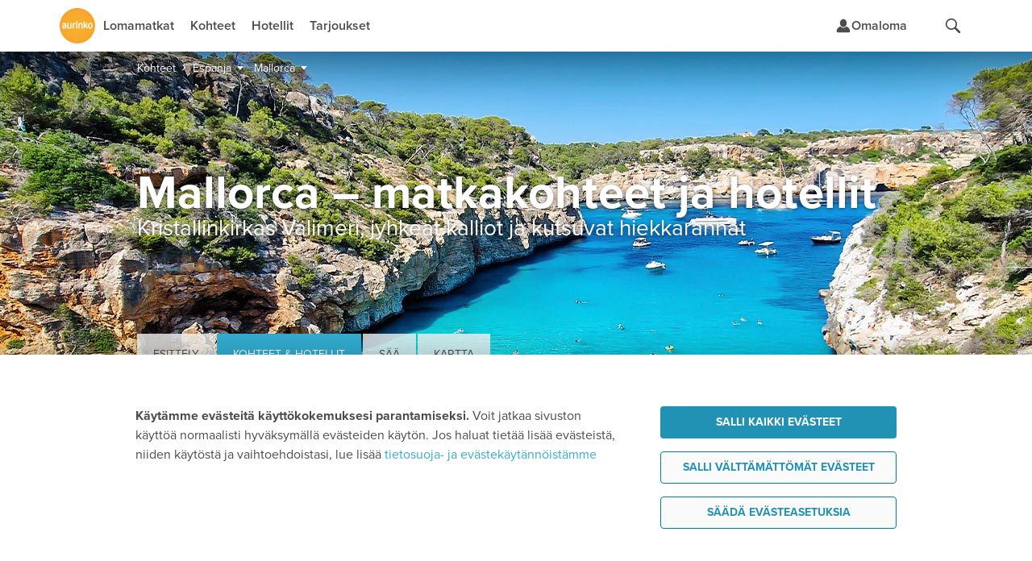

--- FILE ---
content_type: text/html;charset=UTF-8
request_url: https://www.aurinkomatkat.fi/espanja/mallorca/kohteet-ja-hotellit/hotellit
body_size: 33120
content:

<!DOCTYPE html>

<html class="fi no-js v5 a-grade" lang="fi">
<head>
  <meta http-equiv="X-UA-Compatible" content="IE=edge,chrome=1">
  <meta id="viewport" name="viewport" content="width=device-width,initial-scale=1.0,minimum-scale=1.0">
  <meta charset="utf-8">
  <meta name="msapplication-config" content="none"/>


  <title>Hotellit Mallorca | Aurinkomatkat</title>

  <link rel="preconnect"  href="https://resources.aurinkomatkat.fi" /><link rel="preconnect"  href="https://cms.aurinkomatkat.fi" /><link rel="preconnect"  href="https://www.googletagmanager.com" />

  <link rel="shortcut icon" href="https://resources.aurinkomatkat.fi/v3/img/favicon.png">
  <link rel="apple-touch-icon" href="https://resources.aurinkomatkat.fi/v3/img/apple-touch-icon.png">
  <link rel="image_src" type="image/png" href="https://resources.aurinkomatkat.fi/v3/img/logo.png">

  <link href="https://plus.google.com/+Aurinkomatkat" rel="publisher" />
  <link href="https://plus.google.com/+Aurinkomatkat" rel="author" />
  
  
    
    <link href="https://www.aurinkomatkat.fi/espanja/mallorca/kohteet-ja-hotellit/hotellit" rel="canonical"/>
    <meta class="elastic" name="last_url_part" content="hotellit">
  
  

  
    
  

  <meta property="og:image" content="http://resources.aurinkomatkat.fi/v3/img/logo.png"/>
  <meta property="og:image:secure_url" content="https://resources.aurinkomatkat.fi/v3/img/logo.png"/>

  
  <meta name="google-site-verification" content="n-i9comuY1XFJ877D9gOEAv7q-Cx0HKqvJ3SR_IsqE4"/>
  <meta name="msvalidate.01" content="290C55BCA1F59C9AD18B8A77963A9140"/>
  <meta property="fb:pages" content="313183945791"/>

  

<link rel="preload" as="font" href="/v5/fonts/proximanova-light.woff2" type="font/woff2" crossorigin="anonymous">
<link rel="preload" as="font" href="/v5/fonts/proximanova-regular.woff2" type="font/woff2" crossorigin="anonymous">
<link rel="preload" as="font" href="/v5/fonts/proximanova-semibold.woff2" type="font/woff2" crossorigin="anonymous">
<link rel="preload" as="font" href="/v5/fonts/proximanova-bold.woff2" type="font/woff2" crossorigin="anonymous">
<link rel="preload" as="font" href="/v5/fonts/proximanova-extrabold.woff2" type="font/woff2" crossorigin="anonymous">
<link rel="preload" as="font" href="/v5/fonts/proximanova-black.woff2" type="font/woff2" crossorigin="anonymous">
<link rel="preload" as="font" href="/v5/icon-fonts/am-fonticon_77142e21fcde6fbe01f4190b409e7942.woff" crossorigin="anonymous">

<style type="text/css">
  @font-face {
      font-family: 'ProximaNovaLight';
      src: url('/v5/fonts/proximanova-light.woff2') format('woff2'),
           url('/v5/fonts/proximanova-light.woff') format('woff'),
           url('/v5/fonts/proximanova-light.ttf') format('truetype');
      font-weight: normal;
      font-style: normal;
      font-display: swap;
  }
  @font-face {
      font-family: 'ProximaNovaRegular';
      src: url('/v5/fonts/proximanova-regular.woff2') format('woff2'),
           url('/v5/fonts/proximanova-regular.woff') format('woff'),
           url('/v5/fonts/proximanova-regular.ttf') format('truetype');
      font-weight: normal;
      font-style: normal;
      font-display: swap;
  }
  @font-face {
      font-family: 'ProximaNovaSemibold';
      src: url('/v5/fonts/proximanova-semibold.woff2') format('woff2'),
           url('/v5/fonts/proximanova-semibold.woff') format('woff'),
           url('/v5/fonts/proximanova-semibold.ttf') format('truetype');
      font-weight: normal;
      font-style: normal;
      font-display: swap;
  }
   @font-face {
        font-family: 'ProximaNovaBold';
        src: url('/v5/fonts/proximanova-bold.woff2') format('woff2'),
             url('/v5/fonts/proximanova-bold.woff') format('woff'),
             url('/v5/fonts/proximanova-bold.ttf') format('truetype');
        font-weight: normal;
        font-style: normal;
        font-display: swap;
    }
  @font-face {
      font-family: 'ProximaNovaExtraBold';
      src: url('/v5/fonts/proximanova-extrabold.woff2') format('woff2'),
           url('/v5/fonts/proximanova-extrabold.woff') format('woff'),
           url('/v5/fonts/proximanova-extrabold.ttf') format('truetype');
      font-weight: normal;
      font-style: normal;
      font-display: swap;
  }
  @font-face {
      font-family: 'ProximaNovaBlack';
      src: url('/v5/fonts/proximanova-black.woff2') format('woff2'),
           url('/v5/fonts/proximanova-black.woff') format('woff'),
           url('/v5/fonts/proximanova-black.ttf') format('truetype');
      font-weight: normal;
      font-style: normal;
      font-display: swap;
  }
  /* V5 */
  @font-face {
    font-family: "am-fonticon";
    src: url("/v5/icon-fonts/am-fonticon_77142e21fcde6fbe01f4190b409e7942.eot");
    src: url("/v5/icon-fonts/am-fonticon_77142e21fcde6fbe01f4190b409e7942.eot?#iefix") format("embedded-opentype"),
       url("/v5/icon-fonts/am-fonticon_77142e21fcde6fbe01f4190b409e7942.woff") format("woff"),
       url("/v5/icon-fonts/am-fonticon_77142e21fcde6fbe01f4190b409e7942.ttf") format("truetype"),
       url("/v5/icon-fonts/am-fonticon_77142e21fcde6fbe01f4190b409e7942.svg#am-fonticon") format("svg");
    font-weight: normal;
    font-style: normal;
  }

</style>
<link rel="stylesheet" href="/v5/css/main.css?v=V2B18mCgaWN8YFc3vuw2JA" media="screen"/>




  <link rel="stylesheet" href="/v5/css/offers.css?v=V2B18mCgaWN8YFc3vuw2JA" media="screen" />





  <link rel="stylesheet" href="/v5/css/locations-blessed1.css?v=V2B18mCgaWN8YFc3vuw2JA" />
  <link rel="stylesheet" href="/v5/css/locations.css?v=V2B18mCgaWN8YFc3vuw2JA" />












  <link rel="stylesheet" href="/v6/dist/main.TUX3L2RA.css" />


  <script src="/v5/js/vendor/modernizr-2.8.3.min.js?v=V2B18mCgaWN8YFc3vuw2JA" charset="utf-8"></script>

  
  
    <script charset="utf-8">
      var logging = logging || {};
      logging.errorUrl = '/js-log/error';
      logging.reactErrorUrl = '/js-log/react-error';
      logging.traceKitUrl = '/v5/js/vendor/tracekit.js?v=V2B18mCgaWN8YFc3vuw2JA';
      logging.versionHash = 'V2B18mCgaWN8YFc3vuw2JA';
    </script>
    <script src="/v5/js/lib/logging/logging.js?v=V2B18mCgaWN8YFc3vuw2JA" charset="utf-8"></script>
  

  
  <!--[if lt IE 9]>
  <script src="/v3/js/vendor/ie8responsive-min.js?v=V2B18mCgaWN8YFc3vuw2JA" charset="utf-8"></script>
  <![endif]-->

  
  <script>
    if (Function('/*@cc_on return document.documentMode===10@*/')()){
        document.documentElement.className+=' ie10 ie';
    }
  </script>

  
  


<meta name="description" class="swiftype" data-type="string" content="Edessäsi välkkyy kristallinkirkas Välimeri. Vasemmalla jyhkeät kalliot nousevat ylväästi merestä. Aurinkomatkojen hotellit Mallorcalla tarjoavat korkealuokkaista majoitusta upeissa maisemissa. Varaa hotelli Mallorcalta jo tänään!"/>

<meta name="keywords" content="Mallorca, Espanja, Aurinkomatkat"/>

  <meta name="thumbnail" content="https://resources.aurinkomatkat.fi/Images/mallorca_si.jpg"/>
  <meta name="layout" content="v3/am/mainResponsive"/>
  
  <link rel="stylesheet" href="/v6/dist/locations.SNMMZ7Q6.css" />

  <!-- MALL  -->


  



  <!-- Open Datalayer -->
   <script>
     window.dataLayer = window.dataLayer || [];
  </script>

  

  
  <script>
    if (window.localStorage && window.localStorage.getItem('continueBooking')) {
      dataLayer.push({ event: 'gatracking', continue_booking: true })
    } else {
      window.dataLayer.push({ event: 'gatracking', continue_booking: false })
    }
  </script>
  
    <!-- Google Tag Manager -->
    
  <script>(function(w,d,s,l,i){w[l]=w[l]||[];w[l].push({'gtm.start':
  new Date().getTime(),event:'gtm.js'});var f=d.getElementsByTagName(s)[0],
  j=d.createElement(s),dl=l!='dataLayer'?'&l='+l:'';j.async=true;j.src=
  'https://www.googletagmanager.com/gtm.js?id='+i+dl;f.parentNode.insertBefore(j,f);
  })(window,document,'script','dataLayer','GTM-5557J8F');</script>
    
    <!-- End Google Tag Manager -->
  

  <!-- GA datalayer general events -->
  
    



</head>
<body onload="" style="" class="locations resortpage">
  <!-- dynamic start -->
  
  <!-- dynamic end -->
  

<!-- Google Tag Manager -->

  
    
    <noscript><iframe src="//www.googletagmanager.com/ns.html?id=GTM-5557J8F" height="0" width="0" style="display:none;visibility:hidden"></iframe></noscript>
    
  


<!-- End Google Tag Manager -->

  <!-- Chat dialog -->
  



    <script type="text/javascript">
        var __TRAVEL_ASSISTANT_CONSTANTS__ = {
            scriptUrl: '/v6/chat-dist/travelassistant-standalone.M5C3DBSJ.js',
            styleUrl: '/v6/chat-dist/travelassistant-standalone.NTBXX44P.css',
            sessionEndpoint: '/travel-assistant/chat-session',
            chatActionEndpoint: '/travel-assistant/post-action',
            chatSubscriptionEndpoint: '/travel-assistant/subscribe',
            chatReviewEndpoint: '/travel-assistant/post-review',
            chatMessageFeedbackEndpoint: '/travel-assistant/post-chat-message-feedback',
            getPermissionsEndpoint: '/travel-assistant/get-permission-status',
            chatInspectorAction: '',
            isSessionCreationAllowed: true,
            isSessionThrottlingActive: false,
            isChatDebugEnabled: false,
            isInitiallyOpen: false,
            isInitiallyOpenOnWideDesktop: false,
            isTravelAssistantEnabled: true,
            hasInspectorLink: false,
            maxUserInputLength: 1000,
            formData: {"departureLocations":[{"value":"HEL","label":"Helsinki","labelInflected":"Helsingistä","arrivalLocations":["C-AE","R-ABU","R-ABDXB","R-AJM","R-DXB","R-RSK","R-RSDXB","C-ES","A-COSO","R-BEN","R-AGP","R-MRB","R-NER","R-TOR","A-MALL","R-ALC","R-ALPMI","R-CPI","R-CPPMI","R-CAO","R-PMI","R-PDP","R-POL","R-PNO","R-PUS","R-PUPMI","R-SAN","C-IT","A-GARD","R-BRD","R-GAR","R-LMO","R-MAL","R-PDG","R-RIV","R-SIR","A-SICI","R-CEF","R-LET","R-NAX","R-TAO","A-NAPO","R-SOR","R-ISC","C-CAN","R-GOM","A-FUER","R-FUS","R-FUE","R-ECO","R-JND","A-GRAN","R-AGE","R-AGU","R-LPA","R-LPAAG","R-LPAMA","R-LPAME","R-LPAPD","R-MAS","R-MEL","R-PDI","R-PLT","R-MOG","R-PRC","R-SAG","A-LANZ","R-CST","R-BLA","R-ACE","A-TENE","R-FAN","R-LAB","R-LOC","R-GIG","R-PLP","R-PLA","R-PDC","R-PUCO","R-PUPL","R-SCR","R-SACO","R-SAPL","C-GR","R-NXO","R-NXOST","R-STR","R-ZAK","A-COS","R-KRD","R-KOS","R-MRA","R-TIG","A-CRET","R-AGI","R-HAN","R-HER","R-KAL","R-PAL","R-RET","A-PREV","R-LEF","R-PGA","R-SIV","A-RHOD","R-FAL","R-IAL","R-IXI","R-KLY","R-KLYRH","R-LIN","R-LINRH","R-RHO","C-HR","R-CAV","R-DBV","R-MLI","C-CY","R-AIA","R-LCA","R-LCAIA","R-LCPRO","R-LIM","R-PAF","R-PRO","C-PT","A-ALGA","R-ALB","R-ALV","R-LAG","R-LAGAL","R-PRA","R-VIL","R-FNC","C-TH","R-BKK","R-KAKHA","R-CHA","R-CHBKK","R-HUA","R-HUBKK","R-KHO","R-KHA","R-KLM","R-CHGBK","R-CHGPA","R-LNT","R-LAKHA","R-LAKRA","R-KOHKR","R-KOHKA","R-KOHPA","R-SMTBK","R-SMTPA","R-KRA","R-KRAKH","R-KRAKA","R-KRAKT","R-KRAPA","R-PAT","R-PABKK","R-KRKHA","R-PTKHA","R-RAY","R-RABKK","A-PHUK","R-BNG","R-KRN","R-KAT","R-PLG","R-MAI","R-NAI","R-PTO","R-RAW","C-TR","A-ANTA","R-ALA","R-KON","R-SID"]},{"value":"OUL","label":"Oulu","labelInflected":"Oulusta","arrivalLocations":["C-AE","R-ABU","R-ABDXB","R-AJM","R-DXB","R-RSK","R-RSDXB","C-ES","A-COSO","R-BEN","R-AGP","R-MRB","R-NER","R-TOR","A-MALL","R-ALC","R-ALPMI","R-CPI","R-CPPMI","R-CAO","R-PMI","R-PDP","R-PNO","R-PUS","R-PUPMI","R-SAN","C-IT","A-GARD","R-BRD","R-GAR","R-LMO","R-MAL","R-PDG","R-RIV","R-SIR","A-SICI","R-CEF","R-LET","R-NAX","R-TAO","A-NAPO","R-SOR","R-ISC","C-CAN","R-GOM","A-FUER","R-FUS","R-FUE","R-ECO","R-JND","A-GRAN","R-AGE","R-AGU","R-LPA","R-LPAAG","R-LPAMA","R-LPAME","R-LPAPD","R-MAS","R-MEL","R-PDI","R-PLT","R-MOG","R-PRC","R-SAG","A-LANZ","R-CST","R-BLA","R-ACE","A-TENE","R-FAN","R-LAB","R-LOC","R-GIG","R-PLP","R-PLA","R-PDC","R-PUCO","R-PUPL","R-SCR","R-SACO","R-SAPL","C-GR","R-NXO","R-NXOST","R-STR","R-ZAK","A-COS","R-KRD","R-KOS","R-MRA","R-TIG","A-CRET","R-AGI","R-HAN","R-HER","R-KAL","R-PAL","R-RET","A-PREV","R-LEF","R-PGA","R-SIV","A-RHOD","R-FAL","R-IAL","R-IXI","R-KLY","R-KLYRH","R-LIN","R-LINRH","R-RHO","C-HR","R-CAV","R-DBV","R-MLI","C-CY","R-AIA","R-LCA","R-LCAIA","R-LCPRO","R-LIM","R-PAF","R-PRO","C-PT","A-ALGA","R-ALB","R-ALV","R-LAG","R-LAGAL","R-PRA","R-VIL","R-FNC","C-TH","R-BKK","R-KAKHA","R-CHA","R-CHBKK","R-HUA","R-HUBKK","R-KHO","R-KHA","R-KLM","R-CHGBK","R-CHGPA","R-LNT","R-LAKHA","R-LAKRA","R-KOHKR","R-KOHKA","R-KOHPA","R-SMTBK","R-SMTPA","R-KRA","R-KRAKH","R-KRAKA","R-KRAKT","R-KRAPA","R-PAT","R-PABKK","R-KRKHA","R-PTKHA","R-RAY","R-RABKK","A-PHUK","R-BNG","R-KRN","R-KAT","R-PLG","R-MAI","R-NAI","R-PTO","R-RAW","C-TR","A-ANTA","R-ALA","R-KON","R-SID"]},{"value":"KUO","label":"Kuopio","labelInflected":"Kuopiosta","arrivalLocations":["C-AE","R-ABU","R-ABDXB","R-AJM","R-DXB","R-RSK","R-RSDXB","C-ES","A-COSO","R-BEN","R-AGP","R-MRB","R-NER","R-TOR","A-MALL","R-ALC","R-ALPMI","R-CPI","R-CPPMI","R-CAO","R-PMI","R-PDP","R-PNO","R-PUS","R-PUPMI","R-SAN","C-IT","A-GARD","R-BRD","R-GAR","R-LMO","R-MAL","R-PDG","R-RIV","R-SIR","A-SICI","R-CEF","R-LET","R-NAX","R-TAO","A-NAPO","R-SOR","R-ISC","C-CAN","R-GOM","A-FUER","R-FUS","R-FUE","R-ECO","R-JND","A-GRAN","R-AGE","R-AGU","R-LPA","R-LPAAG","R-LPAMA","R-LPAME","R-LPAPD","R-MAS","R-MEL","R-PDI","R-PLT","R-MOG","R-PRC","R-SAG","A-LANZ","R-CST","R-BLA","R-ACE","A-TENE","R-FAN","R-LAB","R-LOC","R-GIG","R-PLP","R-PLA","R-PDC","R-PUCO","R-PUPL","R-SCR","R-SACO","R-SAPL","C-GR","R-NXO","R-NXOST","R-STR","R-ZAK","A-COS","R-KRD","R-KOS","R-MRA","R-TIG","A-CRET","R-AGI","R-HAN","R-HER","R-KAL","R-PAL","R-RET","A-PREV","R-LEF","R-PGA","R-SIV","A-RHOD","R-FAL","R-IAL","R-IXI","R-KLY","R-KLYRH","R-LIN","R-LINRH","R-RHO","C-HR","R-CAV","R-DBV","R-MLI","C-CY","R-AIA","R-LCA","R-LCAIA","R-LCPRO","R-LIM","R-PAF","R-PRO","C-PT","A-ALGA","R-ALB","R-ALV","R-LAG","R-LAGAL","R-PRA","R-VIL","R-FNC","C-TH","R-BKK","R-KAKHA","R-CHA","R-CHBKK","R-HUA","R-HUBKK","R-KHO","R-KHA","R-KLM","R-CHGBK","R-CHGPA","R-LNT","R-LAKHA","R-LAKRA","R-KOHKR","R-KOHKA","R-KOHPA","R-SMTBK","R-SMTPA","R-KRA","R-KRAKH","R-KRAKA","R-KRAKT","R-KRAPA","R-PAT","R-PABKK","R-KRKHA","R-PTKHA","R-RAY","R-RABKK","A-PHUK","R-BNG","R-KRN","R-KAT","R-PLG","R-MAI","R-NAI","R-PTO","R-RAW","C-TR","A-ANTA","R-ALA","R-KON","R-SID"]},{"value":"RVN","label":"Rovaniemi","labelInflected":"Rovaniemeltä","arrivalLocations":["C-AE","R-ABU","R-ABDXB","R-AJM","R-DXB","R-RSK","R-RSDXB","C-ES","A-COSO","R-BEN","R-AGP","R-MRB","R-NER","R-TOR","A-MALL","R-ALC","R-ALPMI","R-CPI","R-CPPMI","R-CAO","R-PMI","R-PDP","R-PNO","R-PUS","R-PUPMI","R-SAN","C-IT","A-GARD","R-BRD","R-GAR","R-LMO","R-MAL","R-PDG","R-RIV","R-SIR","A-SICI","R-CEF","R-LET","R-NAX","R-TAO","A-NAPO","R-SOR","R-ISC","C-CAN","R-GOM","A-FUER","R-FUS","R-FUE","R-ECO","R-JND","A-GRAN","R-AGE","R-AGU","R-LPA","R-LPAAG","R-LPAMA","R-LPAME","R-LPAPD","R-MAS","R-MEL","R-PDI","R-PLT","R-MOG","R-PRC","R-SAG","A-LANZ","R-CST","R-BLA","R-ACE","A-TENE","R-FAN","R-LAB","R-LOC","R-GIG","R-PLP","R-PLA","R-PDC","R-PUCO","R-PUPL","R-SCR","R-SACO","R-SAPL","C-GR","R-NXO","R-NXOST","R-STR","R-ZAK","A-COS","R-KRD","R-KOS","R-MRA","R-TIG","A-CRET","R-AGI","R-HAN","R-HER","R-KAL","R-PAL","R-RET","A-PREV","R-LEF","R-PGA","R-SIV","A-RHOD","R-FAL","R-IAL","R-IXI","R-KLY","R-KLYRH","R-LIN","R-LINRH","R-RHO","C-HR","R-CAV","R-DBV","R-MLI","C-CY","R-AIA","R-LCA","R-LCAIA","R-LCPRO","R-LIM","R-PAF","R-PRO","C-PT","A-ALGA","R-ALB","R-ALV","R-LAG","R-LAGAL","R-PRA","R-VIL","R-FNC","C-TH","R-BKK","R-KAKHA","R-CHA","R-CHBKK","R-HUA","R-HUBKK","R-KHO","R-KHA","R-KLM","R-CHGBK","R-CHGPA","R-LNT","R-LAKHA","R-LAKRA","R-KOHKR","R-KOHKA","R-KOHPA","R-SMTBK","R-SMTPA","R-KRA","R-KRAKH","R-KRAKA","R-KRAKT","R-KRAPA","R-PAT","R-PABKK","R-KRKHA","R-PTKHA","R-RAY","R-RABKK","A-PHUK","R-BNG","R-KRN","R-KAT","R-PLG","R-MAI","R-NAI","R-PTO","R-RAW","C-TR","A-ANTA","R-ALA","R-KON","R-SID"]},{"value":"VAA","label":"Vaasa","labelInflected":"Vaasasta","arrivalLocations":["C-AE","R-ABU","R-ABDXB","R-AJM","R-DXB","R-RSK","R-RSDXB","C-ES","A-COSO","R-BEN","R-AGP","R-MRB","R-NER","R-TOR","A-MALL","R-ALC","R-ALPMI","R-CPI","R-CPPMI","R-CAO","R-PMI","R-PDP","R-PNO","R-PUS","R-PUPMI","R-SAN","C-IT","A-GARD","R-BRD","R-GAR","R-LMO","R-MAL","R-PDG","R-RIV","R-SIR","A-SICI","R-CEF","R-LET","R-NAX","R-TAO","A-NAPO","R-SOR","R-ISC","C-CAN","R-GOM","A-FUER","R-FUS","R-FUE","R-ECO","R-JND","A-GRAN","R-AGE","R-AGU","R-LPA","R-LPAAG","R-LPAMA","R-LPAME","R-LPAPD","R-MAS","R-MEL","R-PDI","R-PLT","R-MOG","R-PRC","R-SAG","A-LANZ","R-CST","R-BLA","R-ACE","A-TENE","R-FAN","R-LAB","R-LOC","R-GIG","R-PLP","R-PLA","R-PDC","R-PUCO","R-PUPL","R-SCR","R-SACO","R-SAPL","C-GR","R-NXO","R-NXOST","R-STR","R-ZAK","A-COS","R-KRD","R-KOS","R-MRA","R-TIG","A-CRET","R-AGI","R-HAN","R-HER","R-KAL","R-PAL","R-RET","A-PREV","R-LEF","R-PGA","R-SIV","A-RHOD","R-FAL","R-IAL","R-IXI","R-KLY","R-KLYRH","R-LIN","R-LINRH","R-RHO","C-HR","R-CAV","R-DBV","R-MLI","C-CY","R-AIA","R-LCA","R-LCAIA","R-LCPRO","R-LIM","R-PAF","R-PRO","C-PT","A-ALGA","R-ALB","R-ALV","R-LAG","R-LAGAL","R-PRA","R-VIL","R-FNC","C-TH","R-BKK","R-KAKHA","R-CHA","R-CHBKK","R-HUA","R-HUBKK","R-KHO","R-KHA","R-KLM","R-CHGBK","R-CHGPA","R-LNT","R-LAKHA","R-LAKRA","R-KOHKR","R-KOHKA","R-KOHPA","R-SMTBK","R-SMTPA","R-KRA","R-KRAKH","R-KRAKA","R-KRAKT","R-KRAPA","R-PAT","R-PABKK","R-KRKHA","R-PTKHA","R-RAY","R-RABKK","A-PHUK","R-BNG","R-KRN","R-KAT","R-PLG","R-MAI","R-NAI","R-PTO","R-RAW","C-TR","A-ANTA","R-ALA","R-KON","R-SID"]}],"arrivalLocations":[{"value":"ALL","label":"Kaikki kohteet","level":0,"children":[],"searchable":[{"from":"2026-01-21","to":"2027-04-30"}]},{"value":"C-AE","label":"Arabiemiirikunnat","level":0,"children":["R-ABU","R-ABDXB","R-AJM","R-DXB","R-RSK","R-RSDXB"],"searchable":[{"from":"2026-01-22","to":"2026-03-28"}]},{"value":"R-ABU","label":"Abu Dhabi","parent":"C-AE","level":1,"children":[],"searchable":[{"from":"2026-01-22","to":"2026-03-28"}]},{"value":"R-ABDXB","label":"Abu Dhabi–Dubai","parent":"C-AE","level":1,"children":[],"searchable":[{"from":"2026-01-22","to":"2026-03-28"}]},{"value":"R-AJM","label":"Ajman","parent":"C-AE","level":1,"children":[],"searchable":[{"from":"2026-01-22","to":"2026-03-28"}]},{"value":"R-DXB","label":"Dubai","parent":"C-AE","level":1,"children":[],"searchable":[{"from":"2026-01-22","to":"2026-03-28"}]},{"value":"R-RSK","label":"Ras al Khaimah","parent":"C-AE","level":1,"children":[],"searchable":[{"from":"2026-01-22","to":"2026-03-28"}]},{"value":"R-RSDXB","label":"Ras al Khaimah–Dubai","parent":"C-AE","level":1,"children":[],"searchable":[{"from":"2026-01-22","to":"2026-03-28"}]},{"value":"C-ES","label":"Espanja","level":0,"children":["A-COSO","A-MALL"],"searchable":[{"from":"2026-01-22","to":"2026-11-13"}]},{"value":"A-COSO","label":"Costa del Sol","parent":"C-ES","level":1,"children":["R-BEN","R-AGP","R-MRB","R-NER","R-TOR"],"searchable":[{"from":"2026-01-22","to":"2026-10-31"}]},{"value":"R-BEN","label":"Benalmadena","parent":"A-COSO","level":2,"children":[],"searchable":[{"from":"2026-01-22","to":"2026-10-31"}]},{"value":"R-AGP","label":"Fuengirola","parent":"A-COSO","level":2,"children":[],"searchable":[{"from":"2026-01-22","to":"2026-10-31"}]},{"value":"R-MRB","label":"Marbella","parent":"A-COSO","level":2,"children":[],"searchable":[{"from":"2026-01-22","to":"2026-10-31"}]},{"value":"R-NER","label":"Nerja","parent":"A-COSO","level":2,"children":[],"searchable":[{"from":"2026-01-22","to":"2026-10-31"}]},{"value":"R-TOR","label":"Torremolinos","parent":"A-COSO","level":2,"children":[],"searchable":[{"from":"2026-01-22","to":"2026-10-31"}]},{"value":"A-MALL","label":"Mallorca","parent":"C-ES","level":1,"children":["R-ALC","R-ALPMI","R-CPI","R-CPPMI","R-CAO","R-PMI","R-PDP","R-POL","R-PNO","R-PUS","R-PUPMI","R-SAN"],"searchable":[{"from":"2026-03-26","to":"2026-11-13"}]},{"value":"R-ALC","label":"Alcudia","parent":"A-MALL","level":2,"children":[],"searchable":[{"from":"2026-04-01","to":"2026-10-24"}]},{"value":"R-ALPMI","label":"Alcudia–Palma","parent":"A-MALL","level":2,"children":[],"searchable":[{"from":"2026-04-01","to":"2026-10-24"}]},{"value":"R-CPI","label":"Ca'n Picafort","parent":"A-MALL","level":2,"children":[],"searchable":[{"from":"2026-04-01","to":"2026-10-24"}]},{"value":"R-CPPMI","label":"Ca'n Picafort–Palma","parent":"A-MALL","level":2,"children":[],"searchable":[{"from":"2026-04-01","to":"2026-10-24"}]},{"value":"R-CAO","label":"Cala d'Or","parent":"A-MALL","level":2,"children":[],"searchable":[{"from":"2026-04-01","to":"2026-10-24"}]},{"value":"R-PMI","label":"Palma","parent":"A-MALL","level":2,"children":[],"searchable":[{"from":"2026-03-26","to":"2026-11-13"}]},{"value":"R-PDP","label":"Playa de Palma","parent":"A-MALL","level":2,"children":[],"searchable":[{"from":"2026-04-01","to":"2026-10-24"}]},{"value":"R-POL","label":"Puerto Pollensa","parent":"A-MALL","level":2,"children":[],"searchable":[{"from":"2026-04-01","to":"2026-10-24"}]},{"value":"R-PNO","label":"Palma Nova","parent":"A-MALL","level":2,"children":[],"searchable":[{"from":"2026-04-01","to":"2026-10-24"}]},{"value":"R-PUS","label":"Puerto de Sóller","parent":"A-MALL","level":2,"children":[],"searchable":[{"from":"2026-03-26","to":"2026-11-13"}]},{"value":"R-PUPMI","label":"Puerto de Sóller–Palma","parent":"A-MALL","level":2,"children":[],"searchable":[{"from":"2026-04-01","to":"2026-10-24"}]},{"value":"R-SAN","label":"Santa Ponsa","parent":"A-MALL","level":2,"children":[],"searchable":[{"from":"2026-04-01","to":"2026-10-24"}]},{"value":"C-IT","label":"Italia","level":0,"children":["A-GARD","A-SICI","A-NAPO"],"searchable":[{"from":"2026-01-22","to":"2026-11-13"}]},{"value":"A-GARD","label":"Gardajärvi","parent":"C-IT","level":1,"children":["R-BRD","R-GAR","R-LMO","R-MAL","R-PDG","R-RIV","R-SIR"],"searchable":[{"from":"2026-04-29","to":"2026-10-24"}]},{"value":"R-BRD","label":"Bardolino","parent":"A-GARD","level":2,"children":[],"searchable":[{"from":"2026-04-29","to":"2026-10-24"}]},{"value":"R-GAR","label":"Garda","parent":"A-GARD","level":2,"children":[],"searchable":[{"from":"2026-04-29","to":"2026-10-24"}]},{"value":"R-LMO","label":"Limone","parent":"A-GARD","level":2,"children":[],"searchable":[{"from":"2026-04-29","to":"2026-10-24"}]},{"value":"R-MAL","label":"Malcesine","parent":"A-GARD","level":2,"children":[],"searchable":[{"from":"2026-04-29","to":"2026-10-24"}]},{"value":"R-PDG","label":"Peschiera del Garda","parent":"A-GARD","level":2,"children":[],"searchable":[{"from":"2026-04-29","to":"2026-10-24"}]},{"value":"R-RIV","label":"Riva","parent":"A-GARD","level":2,"children":[],"searchable":[{"from":"2026-04-29","to":"2026-10-24"}]},{"value":"R-SIR","label":"Sirmione","parent":"A-GARD","level":2,"children":[],"searchable":[{"from":"2026-04-29","to":"2026-10-24"}]},{"value":"A-SICI","label":"Sisilia","parent":"C-IT","level":1,"children":["R-CEF","R-LET","R-NAX","R-TAO"],"searchable":[{"from":"2026-04-01","to":"2026-10-25"}]},{"value":"R-CEF","label":"Cefalù","parent":"A-SICI","level":2,"children":[],"searchable":[{"from":"2026-04-01","to":"2026-10-25"}]},{"value":"R-LET","label":"Letojanni","parent":"A-SICI","level":2,"children":[],"searchable":[{"from":"2026-04-01","to":"2026-10-25"}]},{"value":"R-NAX","label":"Giardini Naxos","parent":"A-SICI","level":2,"children":[],"searchable":[{"from":"2026-04-01","to":"2026-10-25"}]},{"value":"R-TAO","label":"Taormina","parent":"A-SICI","level":2,"children":[],"searchable":[{"from":"2026-04-01","to":"2026-10-25"}]},{"value":"A-NAPO","label":"Napolinlahti","parent":"C-IT","level":1,"children":["R-SOR","R-ISC"],"searchable":[{"from":"2026-04-02","to":"2026-10-29"}]},{"value":"R-SOR","label":"Sorrento","parent":"A-NAPO","level":2,"children":[],"searchable":[{"from":"2026-04-02","to":"2026-10-29"}]},{"value":"R-ISC","label":"Ischia","parent":"A-NAPO","level":2,"children":[],"searchable":[{"from":"2026-04-02","to":"2026-10-29"}]},{"value":"C-CAN","label":"Kanariansaaret","level":0,"children":["R-GOM","A-FUER","A-GRAN","A-LANZ","A-TENE"],"searchable":[{"from":"2026-01-22","to":"2026-04-30"},{"from":"2026-09-26","to":"2027-03-28"}]},{"value":"R-GOM","label":"La Gomera","parent":"C-CAN","level":1,"children":[],"searchable":[{"from":"2026-01-22","to":"2026-03-27"},{"from":"2026-09-26","to":"2027-03-28"}]},{"value":"A-FUER","label":"Fuerteventura","parent":"C-CAN","level":1,"children":["R-FUS","R-FUE","R-ECO","R-JND"],"searchable":[{"from":"2026-01-22","to":"2026-04-10"}]},{"value":"R-FUS","label":"Caleta de Fuste","parent":"A-FUER","level":2,"children":[],"searchable":[{"from":"2026-01-22","to":"2026-04-10"}]},{"value":"R-FUE","label":"Corralejo","parent":"A-FUER","level":2,"children":[],"searchable":[{"from":"2026-01-22","to":"2026-04-10"}]},{"value":"R-ECO","label":"El Cotillo","parent":"A-FUER","level":2,"children":[],"searchable":[{"from":"2026-01-22","to":"2026-04-10"}]},{"value":"R-JND","label":"Jandia","parent":"A-FUER","level":2,"children":[],"searchable":[{"from":"2026-01-22","to":"2026-04-10"}]},{"value":"A-GRAN","label":"Gran Canaria","parent":"C-CAN","level":1,"children":["R-AGE","R-AGU","R-LPA","R-LPAAG","R-LPAMA","R-LPAME","R-LPAPD","R-MAS","R-MEL","R-PDI","R-PLT","R-MOG","R-PRC","R-SAG"],"searchable":[{"from":"2026-01-22","to":"2026-04-30"},{"from":"2026-09-26","to":"2027-03-27"}]},{"value":"R-AGE","label":"Agaete","parent":"A-GRAN","level":2,"children":[],"searchable":[{"from":"2026-01-22","to":"2026-04-18"}]},{"value":"R-AGU","label":"Arguineguin","parent":"A-GRAN","level":2,"children":[],"searchable":[{"from":"2026-01-22","to":"2026-04-18"},{"from":"2026-09-26","to":"2027-03-27"}]},{"value":"R-LPA","label":"Las Palmas","parent":"A-GRAN","level":2,"children":[],"searchable":[{"from":"2026-01-22","to":"2026-04-30"},{"from":"2026-09-26","to":"2027-03-27"}]},{"value":"R-LPAAG","label":"Las Palmas–Agaete","parent":"A-GRAN","level":2,"children":[],"searchable":[{"from":"2026-01-22","to":"2026-04-18"}]},{"value":"R-LPAMA","label":"Las Palmas–Maspalomas","parent":"A-GRAN","level":2,"children":[],"searchable":[{"from":"2026-01-22","to":"2026-04-18"}]},{"value":"R-LPAME","label":"Las Palmas–Meloneras","parent":"A-GRAN","level":2,"children":[],"searchable":[{"from":"2026-01-22","to":"2026-04-18"}]},{"value":"R-LPAPD","label":"Las Palmas–Playa del Inglés","parent":"A-GRAN","level":2,"children":[],"searchable":[{"from":"2026-01-22","to":"2026-04-18"}]},{"value":"R-MAS","label":"Maspalomas","parent":"A-GRAN","level":2,"children":[],"searchable":[{"from":"2026-01-22","to":"2026-04-30"},{"from":"2026-09-26","to":"2027-03-27"}]},{"value":"R-MEL","label":"Meloneras","parent":"A-GRAN","level":2,"children":[],"searchable":[{"from":"2026-01-22","to":"2026-04-30"},{"from":"2026-09-26","to":"2027-03-27"}]},{"value":"R-PDI","label":"Playa del Inglés","parent":"A-GRAN","level":2,"children":[],"searchable":[{"from":"2026-01-22","to":"2026-04-30"},{"from":"2026-09-26","to":"2027-03-27"}]},{"value":"R-PLT","label":"Playa Taurito","parent":"A-GRAN","level":2,"children":[],"searchable":[{"from":"2026-01-22","to":"2026-04-18"}]},{"value":"R-MOG","label":"Puerto de Mogan","parent":"A-GRAN","level":2,"children":[],"searchable":[{"from":"2026-01-22","to":"2026-04-18"},{"from":"2026-09-26","to":"2027-03-27"}]},{"value":"R-PRC","label":"Puerto Rico","parent":"A-GRAN","level":2,"children":[],"searchable":[{"from":"2026-01-22","to":"2026-04-18"},{"from":"2026-09-26","to":"2027-03-27"}]},{"value":"R-SAG","label":"San Agustin","parent":"A-GRAN","level":2,"children":[],"searchable":[{"from":"2026-01-22","to":"2026-04-18"},{"from":"2026-09-26","to":"2027-03-27"}]},{"value":"A-LANZ","label":"Lanzarote","parent":"C-CAN","level":1,"children":["R-CST","R-BLA","R-ACE"],"searchable":[{"from":"2026-01-22","to":"2026-04-11"}]},{"value":"R-CST","label":"Costa Teguise","parent":"A-LANZ","level":2,"children":[],"searchable":[{"from":"2026-01-22","to":"2026-04-11"}]},{"value":"R-BLA","label":"Playa Blanca","parent":"A-LANZ","level":2,"children":[],"searchable":[{"from":"2026-01-22","to":"2026-04-11"}]},{"value":"R-ACE","label":"Puerto del Carmen","parent":"A-LANZ","level":2,"children":[],"searchable":[{"from":"2026-01-22","to":"2026-04-11"}]},{"value":"A-TENE","label":"Teneriffa","parent":"C-CAN","level":1,"children":["R-FAN","R-LAB","R-LOC","R-GIG","R-PLP","R-PLA","R-PDC","R-PUCO","R-PUPL","R-SCR","R-SACO","R-SAPL"],"searchable":[{"from":"2026-01-22","to":"2026-04-30"},{"from":"2026-09-26","to":"2027-03-28"}]},{"value":"R-FAN","label":"Costa Adeje","parent":"A-TENE","level":2,"children":[],"searchable":[{"from":"2026-01-22","to":"2026-04-13"},{"from":"2026-09-26","to":"2027-03-28"}]},{"value":"R-LAB","label":"Golf del Sur","parent":"A-TENE","level":2,"children":[],"searchable":[{"from":"2026-01-22","to":"2026-04-13"}]},{"value":"R-LOC","label":"Los Cristianos","parent":"A-TENE","level":2,"children":[],"searchable":[{"from":"2026-01-22","to":"2026-04-13"},{"from":"2026-09-26","to":"2027-03-28"}]},{"value":"R-GIG","label":"Los Gigantes","parent":"A-TENE","level":2,"children":[],"searchable":[{"from":"2026-01-22","to":"2026-04-13"},{"from":"2026-09-26","to":"2027-03-28"}]},{"value":"R-PLP","label":"Playa Paraiso","parent":"A-TENE","level":2,"children":[],"searchable":[{"from":"2026-01-22","to":"2026-04-13"}]},{"value":"R-PLA","label":"Playa de las Américas","parent":"A-TENE","level":2,"children":[],"searchable":[{"from":"2026-01-22","to":"2026-04-13"},{"from":"2026-09-26","to":"2027-03-28"}]},{"value":"R-PDC","label":"Puerto de la Cruz","parent":"A-TENE","level":2,"children":[],"searchable":[{"from":"2026-01-22","to":"2026-04-13"},{"from":"2026-09-26","to":"2027-03-28"}]},{"value":"R-PUCO","label":"Puerto de la Cruz–Costa Adeje","parent":"A-TENE","level":2,"children":[],"searchable":[{"from":"2026-01-22","to":"2026-04-30"}]},{"value":"R-PUPL","label":"Puerto de la Cruz–Playa de las Americas","parent":"A-TENE","level":2,"children":[],"searchable":[{"from":"2026-01-22","to":"2026-04-30"}]},{"value":"R-SCR","label":"Santa Cruz","parent":"A-TENE","level":2,"children":[],"searchable":[{"from":"2026-01-22","to":"2026-04-13"},{"from":"2026-09-26","to":"2027-03-28"}]},{"value":"R-SACO","label":"Santa Cruz–Costa Adeje","parent":"A-TENE","level":2,"children":[],"searchable":[{"from":"2026-01-22","to":"2026-04-30"}]},{"value":"R-SAPL","label":"Santa Cruz–Playa de las Americas","parent":"A-TENE","level":2,"children":[],"searchable":[{"from":"2026-01-22","to":"2026-04-30"}]},{"value":"C-GR","label":"Kreikka","level":0,"children":["R-NXO","R-NXOST","R-STR","R-ZAK","A-COS","A-CRET","A-PREV","A-RHOD"],"searchable":[{"from":"2026-03-26","to":"2026-11-28"}]},{"value":"R-NXO","label":"Naxos","parent":"C-GR","level":1,"children":[],"searchable":[{"from":"2026-05-02","to":"2026-10-24"}]},{"value":"R-NXOST","label":"Naxos–Santorini","parent":"C-GR","level":1,"children":[],"searchable":[{"from":"2026-03-26","to":"2026-11-13"}]},{"value":"R-STR","label":"Santorini","parent":"C-GR","level":1,"children":[],"searchable":[{"from":"2026-05-02","to":"2026-10-24"}]},{"value":"R-ZAK","label":"Zakynthos","parent":"C-GR","level":1,"children":[],"searchable":[{"from":"2026-05-13","to":"2026-09-30"}]},{"value":"A-COS","label":"Kosin saari","parent":"C-GR","level":1,"children":["R-KRD","R-KOS","R-MRA","R-TIG"],"searchable":[{"from":"2026-05-02","to":"2026-10-24"}]},{"value":"R-KRD","label":"Kardamena","parent":"A-COS","level":2,"children":[],"searchable":[{"from":"2026-05-02","to":"2026-10-24"}]},{"value":"R-KOS","label":"Kos","parent":"A-COS","level":2,"children":[],"searchable":[{"from":"2026-05-02","to":"2026-10-24"}]},{"value":"R-MRA","label":"Marmari","parent":"A-COS","level":2,"children":[],"searchable":[{"from":"2026-05-02","to":"2026-10-24"}]},{"value":"R-TIG","label":"Tigaki","parent":"A-COS","level":2,"children":[],"searchable":[{"from":"2026-05-02","to":"2026-10-24"}]},{"value":"A-CRET","label":"Kreeta","parent":"C-GR","level":1,"children":["R-AGI","R-HAN","R-HER","R-KAL","R-PAL","R-RET"],"searchable":[{"from":"2026-03-29","to":"2026-10-31"}]},{"value":"R-AGI","label":"Agios Nikolaos","parent":"A-CRET","level":2,"children":[],"searchable":[{"from":"2026-04-17","to":"2026-10-26"}]},{"value":"R-HAN","label":"Hania","parent":"A-CRET","level":2,"children":[],"searchable":[{"from":"2026-03-29","to":"2026-10-31"}]},{"value":"R-HER","label":"Hersonissos","parent":"A-CRET","level":2,"children":[],"searchable":[{"from":"2026-04-17","to":"2026-10-26"}]},{"value":"R-KAL","label":"Kalives","parent":"A-CRET","level":2,"children":[],"searchable":[{"from":"2026-03-29","to":"2026-10-31"}]},{"value":"R-PAL","label":"Paleohora","parent":"A-CRET","level":2,"children":[],"searchable":[{"from":"2026-03-29","to":"2026-10-31"}]},{"value":"R-RET","label":"Rethymnon","parent":"A-CRET","level":2,"children":[],"searchable":[{"from":"2026-03-29","to":"2026-10-31"}]},{"value":"A-PREV","label":"Prevezan alue","parent":"C-GR","level":1,"children":["R-LEF","R-PGA","R-SIV"],"searchable":[{"from":"2026-05-02","to":"2026-10-24"}]},{"value":"R-LEF","label":"Lefkas","parent":"A-PREV","level":2,"children":[],"searchable":[{"from":"2026-05-02","to":"2026-10-24"}]},{"value":"R-PGA","label":"Parga","parent":"A-PREV","level":2,"children":[],"searchable":[{"from":"2026-05-02","to":"2026-10-24"}]},{"value":"R-SIV","label":"Sivota","parent":"A-PREV","level":2,"children":[],"searchable":[{"from":"2026-05-02","to":"2026-10-24"}]},{"value":"A-RHOD","label":"Rodos","parent":"C-GR","level":1,"children":["R-FAL","R-IAL","R-IXI","R-KLY","R-KLYRH","R-LIN","R-LINRH","R-RHO"],"searchable":[{"from":"2026-03-26","to":"2026-11-28"}]},{"value":"R-FAL","label":"Faliraki & Kalithea","parent":"A-RHOD","level":2,"children":[],"searchable":[{"from":"2026-04-02","to":"2026-11-28"}]},{"value":"R-IAL","label":"Ialyssos","parent":"A-RHOD","level":2,"children":[],"searchable":[{"from":"2026-04-02","to":"2026-11-28"}]},{"value":"R-IXI","label":"Ixia","parent":"A-RHOD","level":2,"children":[],"searchable":[{"from":"2026-04-02","to":"2026-11-28"}]},{"value":"R-KLY","label":"Kolymbia","parent":"A-RHOD","level":2,"children":[],"searchable":[{"from":"2026-04-02","to":"2026-11-28"}]},{"value":"R-KLYRH","label":"Kolymbia–Rodoksen kaupunki","parent":"A-RHOD","level":2,"children":[],"searchable":[{"from":"2026-04-02","to":"2026-11-28"}]},{"value":"R-LIN","label":"Lindos","parent":"A-RHOD","level":2,"children":[],"searchable":[{"from":"2026-04-02","to":"2026-10-25"}]},{"value":"R-LINRH","label":"Lindos–Rodoksen kaupunki","parent":"A-RHOD","level":2,"children":[],"searchable":[{"from":"2026-03-26","to":"2026-11-13"}]},{"value":"R-RHO","label":"Rodoksen kaupunki","parent":"A-RHOD","level":2,"children":[],"searchable":[{"from":"2026-04-02","to":"2026-11-28"}]},{"value":"C-HR","label":"Kroatia","level":0,"children":["R-CAV","R-DBV","R-MLI"],"searchable":[{"from":"2026-03-26","to":"2026-11-13"}]},{"value":"R-CAV","label":"Cavtat","parent":"C-HR","level":1,"children":[],"searchable":[{"from":"2026-04-20","to":"2026-11-05"}]},{"value":"R-DBV","label":"Dubrovnik","parent":"C-HR","level":1,"children":[],"searchable":[{"from":"2026-04-20","to":"2026-11-05"}]},{"value":"R-MLI","label":"Mlini","parent":"C-HR","level":1,"children":[],"searchable":[{"from":"2026-04-20","to":"2026-11-05"}]},{"value":"C-CY","label":"Kypros","level":0,"children":["R-AIA","R-LCA","R-LCAIA","R-LCPRO","R-LIM","R-PAF","R-PRO"],"searchable":[{"from":"2026-03-29","to":"2026-11-22"}]},{"value":"R-AIA","label":"Agia Napa","parent":"C-CY","level":1,"children":[],"searchable":[{"from":"2026-03-29","to":"2026-11-22"}]},{"value":"R-LCA","label":"Larnaka","parent":"C-CY","level":1,"children":[],"searchable":[{"from":"2026-03-29","to":"2026-11-22"}]},{"value":"R-LCAIA","label":"Larnaka–Agia Napa","parent":"C-CY","level":1,"children":[],"searchable":[{"from":"2026-03-29","to":"2026-11-22"}]},{"value":"R-LCPRO","label":"Larnaka–Protaras","parent":"C-CY","level":1,"children":[],"searchable":[{"from":"2026-03-29","to":"2026-11-22"}]},{"value":"R-LIM","label":"Limassol","parent":"C-CY","level":1,"children":[],"searchable":[{"from":"2026-03-29","to":"2026-11-22"}]},{"value":"R-PAF","label":"Pafos","parent":"C-CY","level":1,"children":[],"searchable":[{"from":"2026-03-29","to":"2026-11-22"}]},{"value":"R-PRO","label":"Protaras","parent":"C-CY","level":1,"children":[],"searchable":[{"from":"2026-03-29","to":"2026-11-22"}]},{"value":"C-PT","label":"Portugali","level":0,"children":["A-ALGA","R-FNC"],"searchable":[{"from":"2026-01-22","to":"2026-11-26"}]},{"value":"A-ALGA","label":"Algarve","parent":"C-PT","level":1,"children":["R-ALB","R-ALV","R-LAG","R-LAGAL","R-PRA","R-VIL"],"searchable":[{"from":"2026-03-12","to":"2026-11-26"}]},{"value":"R-ALB","label":"Albufeira","parent":"A-ALGA","level":2,"children":[],"searchable":[{"from":"2026-03-12","to":"2026-11-26"}]},{"value":"R-ALV","label":"Alvor","parent":"A-ALGA","level":2,"children":[],"searchable":[{"from":"2026-03-12","to":"2026-11-26"}]},{"value":"R-LAG","label":"Lagos","parent":"A-ALGA","level":2,"children":[],"searchable":[{"from":"2026-03-12","to":"2026-11-26"}]},{"value":"R-LAGAL","label":"Lagos–Albufeira","parent":"A-ALGA","level":2,"children":[],"searchable":[{"from":"2026-03-12","to":"2026-11-26"}]},{"value":"R-PRA","label":"Praia da Rocha","parent":"A-ALGA","level":2,"children":[],"searchable":[{"from":"2026-03-12","to":"2026-11-26"}]},{"value":"R-VIL","label":"Vilamoura","parent":"A-ALGA","level":2,"children":[],"searchable":[{"from":"2026-03-12","to":"2026-11-26"}]},{"value":"R-FNC","label":"Madeira","parent":"C-PT","level":1,"children":[],"searchable":[{"from":"2026-01-22","to":"2026-10-23"}]},{"value":"C-TH","label":"Thaimaa","level":0,"children":["R-BKK","R-KAKHA","R-CHA","R-CHBKK","R-HUA","R-HUBKK","R-KHO","R-KHA","R-KLM","R-CHGBK","R-CHGPA","R-LNT","R-LAKHA","R-LAKRA","R-KOHKR","R-KOHKA","R-KOHPA","R-SMTBK","R-SMTPA","R-KRA","R-KRAKH","R-KRAKA","R-KRAKT","R-KRAPA","R-PAT","R-PABKK","R-KRKHA","R-PTKHA","R-RAY","R-RABKK","A-PHUK"],"searchable":[{"from":"2026-01-22","to":"2026-03-28"},{"from":"2026-10-31","to":"2027-03-27"}]},{"value":"R-BKK","label":"Bangkok","parent":"C-TH","level":1,"children":[],"searchable":[{"from":"2026-01-22","to":"2026-03-26"}]},{"value":"R-KAKHA","label":"Phuket, Karon Beach–Khao Lak","parent":"C-TH","level":1,"children":[],"searchable":[{"from":"2026-10-31","to":"2027-03-27"}]},{"value":"R-CHA","label":"Cha-Am","parent":"C-TH","level":1,"children":[],"searchable":[{"from":"2026-01-22","to":"2026-03-26"}]},{"value":"R-CHBKK","label":"Cha-Am–Bangkok","parent":"C-TH","level":1,"children":[],"searchable":[{"from":"2026-01-22","to":"2026-03-26"}]},{"value":"R-HUA","label":"Hua Hin","parent":"C-TH","level":1,"children":[],"searchable":[{"from":"2026-01-22","to":"2026-03-26"}]},{"value":"R-HUBKK","label":"Hua Hin–Bangkok","parent":"C-TH","level":1,"children":[],"searchable":[{"from":"2026-01-22","to":"2026-03-26"}]},{"value":"R-KHO","label":"Khanom","parent":"C-TH","level":1,"children":[],"searchable":[{"from":"2026-01-22","to":"2026-03-28"},{"from":"2026-11-26","to":"2027-03-26"}]},{"value":"R-KHA","label":"Khao Lak","parent":"C-TH","level":1,"children":[],"searchable":[{"from":"2026-01-22","to":"2026-03-28"},{"from":"2026-10-31","to":"2027-03-27"}]},{"value":"R-KLM","label":"Klong Muang, Krabi","parent":"C-TH","level":1,"children":[],"searchable":[{"from":"2026-01-22","to":"2026-03-28"}]},{"value":"R-CHGBK","label":"Koh Chang–Bangkok","parent":"C-TH","level":1,"children":[],"searchable":[{"from":"2026-01-22","to":"2026-03-26"}]},{"value":"R-CHGPA","label":"Koh Chang–Pattaya","parent":"C-TH","level":1,"children":[],"searchable":[{"from":"2026-01-22","to":"2026-03-26"}]},{"value":"R-LNT","label":"Koh Lanta","parent":"C-TH","level":1,"children":[],"searchable":[{"from":"2026-01-22","to":"2026-03-28"},{"from":"2026-11-26","to":"2027-03-26"}]},{"value":"R-LAKHA","label":"Koh Lanta–Khao Lak","parent":"C-TH","level":1,"children":[],"searchable":[{"from":"2026-01-22","to":"2026-03-28"}]},{"value":"R-LAKRA","label":"Koh Lanta–Krabi","parent":"C-TH","level":1,"children":[],"searchable":[{"from":"2026-01-22","to":"2026-03-28"},{"from":"2026-11-26","to":"2027-03-26"}]},{"value":"R-KOHKR","label":"Koh Lanta–Phuket, Karon Beach","parent":"C-TH","level":1,"children":[],"searchable":[{"from":"2026-01-22","to":"2026-03-28"}]},{"value":"R-KOHKA","label":"Koh Lanta–Phuket, Kata Beach","parent":"C-TH","level":1,"children":[],"searchable":[{"from":"2026-01-22","to":"2026-03-28"}]},{"value":"R-KOHPA","label":"Koh Lanta–Phuket, Patong Beach","parent":"C-TH","level":1,"children":[],"searchable":[{"from":"2026-01-22","to":"2026-03-28"}]},{"value":"R-SMTBK","label":"Koh Samet–Bangkok","parent":"C-TH","level":1,"children":[],"searchable":[{"from":"2026-01-22","to":"2026-03-26"}]},{"value":"R-SMTPA","label":"Koh Samet–Pattaya","parent":"C-TH","level":1,"children":[],"searchable":[{"from":"2026-01-22","to":"2026-03-26"}]},{"value":"R-KRA","label":"Krabi","parent":"C-TH","level":1,"children":[],"searchable":[{"from":"2026-01-22","to":"2026-03-28"},{"from":"2026-11-26","to":"2027-03-26"}]},{"value":"R-KRAKH","label":"Krabi–Khao Lak","parent":"C-TH","level":1,"children":[],"searchable":[{"from":"2026-01-22","to":"2026-03-28"}]},{"value":"R-KRAKA","label":"Krabi–Phuket, Karon Beach","parent":"C-TH","level":1,"children":[],"searchable":[{"from":"2026-01-22","to":"2026-03-28"}]},{"value":"R-KRAKT","label":"Krabi–Phuket, Kata Beach","parent":"C-TH","level":1,"children":[],"searchable":[{"from":"2026-01-22","to":"2026-03-28"}]},{"value":"R-KRAPA","label":"Krabi–Phuket, Patong Beach","parent":"C-TH","level":1,"children":[],"searchable":[{"from":"2026-01-22","to":"2026-03-28"}]},{"value":"R-PAT","label":"Pattaya","parent":"C-TH","level":1,"children":[],"searchable":[{"from":"2026-01-22","to":"2026-03-26"}]},{"value":"R-PABKK","label":"Pattaya–Bangkok","parent":"C-TH","level":1,"children":[],"searchable":[{"from":"2026-01-22","to":"2026-03-26"}]},{"value":"R-KRKHA","label":"Phuket, Kata Beach–Khao Lak","parent":"C-TH","level":1,"children":[],"searchable":[{"from":"2026-01-22","to":"2026-03-28"},{"from":"2026-10-31","to":"2027-03-27"}]},{"value":"R-PTKHA","label":"Phuket, Patong Beach–Khao Lak","parent":"C-TH","level":1,"children":[],"searchable":[{"from":"2026-01-22","to":"2026-03-28"},{"from":"2026-10-31","to":"2027-03-27"}]},{"value":"R-RAY","label":"Rayong","parent":"C-TH","level":1,"children":[],"searchable":[{"from":"2026-01-22","to":"2026-03-26"}]},{"value":"R-RABKK","label":"Rayong–Bangkok","parent":"C-TH","level":1,"children":[],"searchable":[{"from":"2026-01-22","to":"2026-03-26"}]},{"value":"A-PHUK","label":"Phuket","parent":"C-TH","level":1,"children":["R-BNG","R-KRN","R-KAT","R-PLG","R-MAI","R-NAI","R-PTO","R-RAW"],"searchable":[{"from":"2026-01-22","to":"2026-03-28"},{"from":"2026-10-31","to":"2027-03-27"}]},{"value":"R-BNG","label":"Bangtao Beach","parent":"A-PHUK","level":2,"children":[],"searchable":[{"from":"2026-01-22","to":"2026-03-28"},{"from":"2026-10-31","to":"2027-03-27"}]},{"value":"R-KRN","label":"Karon Beach","parent":"A-PHUK","level":2,"children":[],"searchable":[{"from":"2026-01-22","to":"2026-03-28"},{"from":"2026-10-31","to":"2027-03-27"}]},{"value":"R-KAT","label":"Kata Beach","parent":"A-PHUK","level":2,"children":[],"searchable":[{"from":"2026-01-22","to":"2026-03-28"},{"from":"2026-10-31","to":"2027-03-27"}]},{"value":"R-PLG","label":"Laguna Phuket","parent":"A-PHUK","level":2,"children":[],"searchable":[{"from":"2026-01-22","to":"2026-03-28"}]},{"value":"R-MAI","label":"Mai Khao","parent":"A-PHUK","level":2,"children":[],"searchable":[{"from":"2026-01-22","to":"2026-03-28"},{"from":"2026-10-31","to":"2027-03-27"}]},{"value":"R-NAI","label":"Nai Yang Beach","parent":"A-PHUK","level":2,"children":[],"searchable":[{"from":"2026-01-22","to":"2026-03-28"}]},{"value":"R-PTO","label":"Patong Beach","parent":"A-PHUK","level":2,"children":[],"searchable":[{"from":"2026-01-22","to":"2026-03-28"},{"from":"2026-10-31","to":"2027-03-27"}]},{"value":"R-RAW","label":"Rawai Beach","parent":"A-PHUK","level":2,"children":[],"searchable":[{"from":"2026-01-22","to":"2026-03-28"},{"from":"2026-10-31","to":"2027-03-27"}]},{"value":"C-TR","label":"Turkki","level":0,"children":["A-ANTA"],"searchable":[{"from":"2026-01-22","to":"2026-11-14"}]},{"value":"A-ANTA","label":"Antalyan alue","parent":"C-TR","level":1,"children":["R-ALA","R-KON","R-SID"],"searchable":[{"from":"2026-01-22","to":"2026-11-14"}]},{"value":"R-ALA","label":"Alanya","parent":"A-ANTA","level":2,"children":[],"searchable":[{"from":"2026-01-22","to":"2026-11-14"}]},{"value":"R-KON","label":"Konakli","parent":"A-ANTA","level":2,"children":[],"searchable":[{"from":"2026-03-28","to":"2026-11-14"}]},{"value":"R-SID","label":"Side","parent":"A-ANTA","level":2,"children":[],"searchable":[{"from":"2026-03-28","to":"2026-11-14"}]}],"minChildAge":0,"maxChildAge":17,"maxRooms":3,"maxPax":9,"maxChildrenPerRoom":5,"maxPaxPerRoom":9,"maxChildren":6,"durations":{"HEL":[{"value":"3-5","label":"3–5 päivää","labelShort":"3–5 pv"},{"value":"6-8","label":"1 viikko","labelShort":"1 vk"},{"value":"9-12","label":"9–12 päivää","labelShort":"9–12 pv"},{"value":"13-17","label":"2 viikkoa","labelShort":"2 vk"},{"value":"18-24","label":"3 viikkoa","labelShort":"3 vk"},{"value":"25-30","label":"4 viikkoa","labelShort":"4 vk"}],"OUL":[{"value":"3-5","label":"3–5 päivää","labelShort":"3–5 pv"},{"value":"6-8","label":"1 viikko","labelShort":"1 vk"},{"value":"9-12","label":"9–12 päivää","labelShort":"9–12 pv"},{"value":"13-17","label":"2 viikkoa","labelShort":"2 vk"}],"KUO":[{"value":"3-5","label":"3–5 päivää","labelShort":"3–5 pv"},{"value":"6-8","label":"1 viikko","labelShort":"1 vk"},{"value":"9-12","label":"9–12 päivää","labelShort":"9–12 pv"},{"value":"13-17","label":"2 viikkoa","labelShort":"2 vk"}],"RVN":[{"value":"3-5","label":"3–5 päivää","labelShort":"3–5 pv"},{"value":"6-8","label":"1 viikko","labelShort":"1 vk"},{"value":"9-12","label":"9–12 päivää","labelShort":"9–12 pv"},{"value":"13-17","label":"2 viikkoa","labelShort":"2 vk"}],"VAA":[{"value":"3-5","label":"3–5 päivää","labelShort":"3–5 pv"},{"value":"6-8","label":"1 viikko","labelShort":"1 vk"},{"value":"9-12","label":"9–12 päivää","labelShort":"9–12 pv"},{"value":"13-17","label":"2 viikkoa","labelShort":"2 vk"}]},"defaultDuration":"6-8","basicAvData":{"HEL":{"2A":{"3-5":"2026-01-21","6-8":"2026-01-21","9-12":"2026-01-23","13-17":"2026-01-21","18-24":"2026-01-21","25-30":"2026-02-01"},"2A2C":{"3-5":"2026-01-22","6-8":"2026-01-21","9-12":"2026-01-23","13-17":"2026-01-22","18-24":"2026-01-21","25-30":"2026-02-01"},"1A":{"3-5":"2026-01-21","6-8":"2026-01-21","9-12":"2026-01-23","13-17":"2026-01-21","18-24":"2026-01-21","25-30":"2026-01-25"},"2A1C":{"3-5":"2026-01-22","6-8":"2026-01-21","9-12":"2026-01-23","13-17":"2026-01-21","18-24":"2026-01-21","25-30":"2026-02-01"},"2A3C":{"3-5":"2026-01-22","6-8":"2026-01-21","9-12":"2026-01-23","13-17":"2026-01-23","18-24":"2026-02-09","25-30":"2026-02-09"},"2A1C1I":{"3-5":"2026-01-22","6-8":"2026-01-21","9-12":"2026-01-23","13-17":"2026-01-22","18-24":"2026-01-21","25-30":"2026-02-01"},"1A1C":{"3-5":"2026-01-21","6-8":"2026-01-21","9-12":"2026-01-23","13-17":"2026-01-21","18-24":"2026-01-21","25-30":"2026-02-01"},"3A":{"3-5":"2026-01-22","6-8":"2026-01-21","9-12":"2026-01-23","13-17":"2026-01-21","18-24":"2026-01-21","25-30":"2026-02-01"},"1A2C":{"3-5":"2026-01-22","6-8":"2026-01-21","9-12":"2026-01-23","13-17":"2026-01-21","18-24":"2026-01-21","25-30":"2026-02-01"},"2A_2A":{"3-5":"2026-01-22","6-8":"2026-01-21","9-12":"2026-01-23","13-17":"2026-01-21","18-24":"2026-01-21","25-30":"2026-02-01"},"2A1I":{"3-5":"2026-01-21","6-8":"2026-01-21","9-12":"2026-01-23","13-17":"2026-01-21","18-24":"2026-01-21","25-30":"2026-02-01"},"2A4C":{"3-5":"2026-01-22","6-8":"2026-01-21","9-12":"2026-01-27","13-17":"2026-01-24","18-24":"2026-02-09","25-30":"2026-02-24"},"1A2C_1A1C":{"3-5":"2026-01-22","6-8":"2026-01-21","9-12":"2026-01-23","13-17":"2026-01-23","18-24":"2026-01-24","25-30":"2026-02-09"},"2A2C1I":{"3-5":"2026-01-22","6-8":"2026-01-21","9-12":"2026-01-23","13-17":"2026-01-22","18-24":"2026-01-21","25-30":"2026-02-01"},"3A1C":{"3-5":"2026-01-22","6-8":"2026-01-21","9-12":"2026-01-23","13-17":"2026-01-22","18-24":"2026-01-21","25-30":"2026-02-01"},"4A":{"3-5":"2026-01-22","6-8":"2026-01-21","9-12":"2026-01-23","13-17":"2026-01-22","18-24":"2026-01-21","25-30":"2026-02-01"},"1A1C_1A1C":{"3-5":"2026-01-22","6-8":"2026-01-21","9-12":"2026-01-23","13-17":"2026-01-21","18-24":"2026-01-21","25-30":"2026-02-01"},"3A2C":{"3-5":"2026-01-22","6-8":"2026-01-21","9-12":"2026-01-23","13-17":"2026-01-23","18-24":"2026-02-09","25-30":"2026-02-09"},"1A3C":{"3-5":"2026-01-22","6-8":"2026-01-21","9-12":"2026-01-23","13-17":"2026-01-22","18-24":"2026-01-21","25-30":"2026-02-01"},"2A_2A_2A":{"3-5":"2026-01-22","6-8":"2026-01-21","9-12":"2026-01-24","13-17":"2026-01-24","18-24":"2026-01-24","25-30":"2026-02-14"}},"OUL":{"2A":{"3-5":"2026-01-21","6-8":"2026-01-21","9-12":"2026-01-23","13-17":"2026-01-21"},"2A2C":{"3-5":"2026-01-21","6-8":"2026-01-21","9-12":"2026-01-23","13-17":"2026-01-22"},"1A":{"3-5":"2026-01-21","6-8":"2026-01-21","9-12":"2026-01-23","13-17":"2026-01-21"},"2A1C":{"3-5":"2026-01-21","6-8":"2026-01-21","9-12":"2026-01-23","13-17":"2026-01-21"},"2A3C":{"3-5":"2026-01-22","6-8":"2026-01-21","9-12":"2026-01-23","13-17":"2026-01-23"},"2A1C1I":{"3-5":"2026-01-21","6-8":"2026-01-21","9-12":"2026-01-23","13-17":"2026-01-22"},"1A1C":{"3-5":"2026-01-21","6-8":"2026-01-21","9-12":"2026-01-23","13-17":"2026-01-21"},"3A":{"3-5":"2026-01-21","6-8":"2026-01-21","9-12":"2026-01-23","13-17":"2026-01-21"},"1A2C":{"3-5":"2026-01-21","6-8":"2026-01-21","9-12":"2026-01-23","13-17":"2026-01-21"},"2A_2A":{"3-5":"2026-01-21","6-8":"2026-01-21","9-12":"2026-01-23","13-17":"2026-01-21"},"2A1I":{"3-5":"2026-01-21","6-8":"2026-01-21","9-12":"2026-01-23","13-17":"2026-01-21"},"2A4C":{"3-5":"2026-01-22","6-8":"2026-01-21","9-12":"2026-01-27","13-17":"2026-01-24"},"1A2C_1A1C":{"3-5":"2026-01-22","6-8":"2026-01-21","9-12":"2026-01-23","13-17":"2026-01-23"},"2A2C1I":{"3-5":"2026-01-21","6-8":"2026-01-21","9-12":"2026-01-23","13-17":"2026-01-22"},"3A1C":{"3-5":"2026-01-21","6-8":"2026-01-21","9-12":"2026-01-23","13-17":"2026-01-22"},"4A":{"3-5":"2026-01-21","6-8":"2026-01-21","9-12":"2026-01-23","13-17":"2026-01-22"},"1A1C_1A1C":{"3-5":"2026-01-21","6-8":"2026-01-21","9-12":"2026-01-23","13-17":"2026-01-21"},"3A2C":{"3-5":"2026-01-22","6-8":"2026-01-21","9-12":"2026-01-23","13-17":"2026-01-23"},"1A3C":{"3-5":"2026-01-21","6-8":"2026-01-21","9-12":"2026-01-23","13-17":"2026-01-22"},"2A_2A_2A":{"3-5":"2026-01-22","6-8":"2026-01-21","9-12":"2026-01-24","13-17":"2026-01-24"}},"KUO":{"2A":{"3-5":"2026-01-21","6-8":"2026-01-21","9-12":"2026-01-23","13-17":"2026-01-21"},"2A2C":{"3-5":"2026-01-21","6-8":"2026-01-21","9-12":"2026-01-23","13-17":"2026-01-22"},"1A":{"3-5":"2026-01-21","6-8":"2026-01-21","9-12":"2026-01-23","13-17":"2026-01-21"},"2A1C":{"3-5":"2026-01-21","6-8":"2026-01-21","9-12":"2026-01-23","13-17":"2026-01-21"},"2A3C":{"3-5":"2026-01-22","6-8":"2026-01-21","9-12":"2026-01-23","13-17":"2026-01-23"},"2A1C1I":{"3-5":"2026-01-21","6-8":"2026-01-21","9-12":"2026-01-23","13-17":"2026-01-22"},"1A1C":{"3-5":"2026-01-21","6-8":"2026-01-21","9-12":"2026-01-23","13-17":"2026-01-21"},"3A":{"3-5":"2026-01-21","6-8":"2026-01-21","9-12":"2026-01-23","13-17":"2026-01-21"},"1A2C":{"3-5":"2026-01-21","6-8":"2026-01-21","9-12":"2026-01-23","13-17":"2026-01-21"},"2A_2A":{"3-5":"2026-01-21","6-8":"2026-01-21","9-12":"2026-01-23","13-17":"2026-01-21"},"2A1I":{"3-5":"2026-01-21","6-8":"2026-01-21","9-12":"2026-01-23","13-17":"2026-01-21"},"2A4C":{"3-5":"2026-01-22","6-8":"2026-01-21","9-12":"2026-01-27","13-17":"2026-01-24"},"1A2C_1A1C":{"3-5":"2026-01-22","6-8":"2026-01-21","9-12":"2026-01-23","13-17":"2026-01-23"},"2A2C1I":{"3-5":"2026-01-21","6-8":"2026-01-21","9-12":"2026-01-23","13-17":"2026-01-22"},"3A1C":{"3-5":"2026-01-21","6-8":"2026-01-21","9-12":"2026-01-23","13-17":"2026-01-22"},"4A":{"3-5":"2026-01-21","6-8":"2026-01-21","9-12":"2026-01-23","13-17":"2026-01-22"},"1A1C_1A1C":{"3-5":"2026-01-21","6-8":"2026-01-21","9-12":"2026-01-23","13-17":"2026-01-21"},"3A2C":{"3-5":"2026-01-22","6-8":"2026-01-21","9-12":"2026-01-23","13-17":"2026-01-23"},"1A3C":{"3-5":"2026-01-21","6-8":"2026-01-21","9-12":"2026-01-23","13-17":"2026-01-22"},"2A_2A_2A":{"3-5":"2026-01-22","6-8":"2026-01-21","9-12":"2026-01-24","13-17":"2026-01-24"}},"RVN":{"2A":{"3-5":"2026-01-21","6-8":"2026-01-21","9-12":"2026-01-23","13-17":"2026-01-21"},"2A2C":{"3-5":"2026-01-21","6-8":"2026-01-21","9-12":"2026-01-23","13-17":"2026-01-22"},"1A":{"3-5":"2026-01-21","6-8":"2026-01-21","9-12":"2026-01-23","13-17":"2026-01-21"},"2A1C":{"3-5":"2026-01-21","6-8":"2026-01-21","9-12":"2026-01-23","13-17":"2026-01-21"},"2A3C":{"3-5":"2026-01-22","6-8":"2026-01-21","9-12":"2026-01-23","13-17":"2026-01-23"},"2A1C1I":{"3-5":"2026-01-21","6-8":"2026-01-21","9-12":"2026-01-23","13-17":"2026-01-22"},"1A1C":{"3-5":"2026-01-21","6-8":"2026-01-21","9-12":"2026-01-23","13-17":"2026-01-21"},"3A":{"3-5":"2026-01-21","6-8":"2026-01-21","9-12":"2026-01-23","13-17":"2026-01-21"},"1A2C":{"3-5":"2026-01-21","6-8":"2026-01-21","9-12":"2026-01-23","13-17":"2026-01-21"},"2A_2A":{"3-5":"2026-01-21","6-8":"2026-01-21","9-12":"2026-01-23","13-17":"2026-01-21"},"2A1I":{"3-5":"2026-01-21","6-8":"2026-01-21","9-12":"2026-01-23","13-17":"2026-01-21"},"2A4C":{"3-5":"2026-01-22","6-8":"2026-01-21","9-12":"2026-01-27","13-17":"2026-01-24"},"1A2C_1A1C":{"3-5":"2026-01-22","6-8":"2026-01-21","9-12":"2026-01-23","13-17":"2026-01-23"},"2A2C1I":{"3-5":"2026-01-21","6-8":"2026-01-21","9-12":"2026-01-23","13-17":"2026-01-22"},"3A1C":{"3-5":"2026-01-21","6-8":"2026-01-21","9-12":"2026-01-23","13-17":"2026-01-22"},"4A":{"3-5":"2026-01-21","6-8":"2026-01-21","9-12":"2026-01-23","13-17":"2026-01-22"},"1A1C_1A1C":{"3-5":"2026-01-21","6-8":"2026-01-21","9-12":"2026-01-23","13-17":"2026-01-21"},"3A2C":{"3-5":"2026-01-22","6-8":"2026-01-21","9-12":"2026-01-23","13-17":"2026-01-23"},"1A3C":{"3-5":"2026-01-21","6-8":"2026-01-21","9-12":"2026-01-23","13-17":"2026-01-22"},"2A_2A_2A":{"3-5":"2026-01-22","6-8":"2026-01-21","9-12":"2026-01-24","13-17":"2026-01-24"}},"VAA":{"2A":{"3-5":"2026-01-21","6-8":"2026-01-21","9-12":"2026-01-23","13-17":"2026-01-21"},"2A2C":{"3-5":"2026-01-21","6-8":"2026-01-21","9-12":"2026-01-23","13-17":"2026-01-22"},"1A":{"3-5":"2026-01-21","6-8":"2026-01-21","9-12":"2026-01-23","13-17":"2026-01-21"},"2A1C":{"3-5":"2026-01-21","6-8":"2026-01-21","9-12":"2026-01-23","13-17":"2026-01-21"},"2A3C":{"3-5":"2026-01-22","6-8":"2026-01-21","9-12":"2026-01-23","13-17":"2026-01-23"},"2A1C1I":{"3-5":"2026-01-21","6-8":"2026-01-21","9-12":"2026-01-23","13-17":"2026-01-22"},"1A1C":{"3-5":"2026-01-21","6-8":"2026-01-21","9-12":"2026-01-23","13-17":"2026-01-21"},"3A":{"3-5":"2026-01-21","6-8":"2026-01-21","9-12":"2026-01-23","13-17":"2026-01-21"},"1A2C":{"3-5":"2026-01-21","6-8":"2026-01-21","9-12":"2026-01-23","13-17":"2026-01-21"},"2A_2A":{"3-5":"2026-01-21","6-8":"2026-01-21","9-12":"2026-01-23","13-17":"2026-01-21"},"2A1I":{"3-5":"2026-01-21","6-8":"2026-01-21","9-12":"2026-01-23","13-17":"2026-01-21"},"2A4C":{"3-5":"2026-01-22","6-8":"2026-01-21","9-12":"2026-01-27","13-17":"2026-01-24"},"1A2C_1A1C":{"3-5":"2026-01-22","6-8":"2026-01-21","9-12":"2026-01-23","13-17":"2026-01-23"},"2A2C1I":{"3-5":"2026-01-21","6-8":"2026-01-21","9-12":"2026-01-23","13-17":"2026-01-22"},"3A1C":{"3-5":"2026-01-21","6-8":"2026-01-21","9-12":"2026-01-23","13-17":"2026-01-22"},"4A":{"3-5":"2026-01-21","6-8":"2026-01-21","9-12":"2026-01-23","13-17":"2026-01-22"},"1A1C_1A1C":{"3-5":"2026-01-21","6-8":"2026-01-21","9-12":"2026-01-23","13-17":"2026-01-21"},"3A2C":{"3-5":"2026-01-22","6-8":"2026-01-21","9-12":"2026-01-23","13-17":"2026-01-23"},"1A3C":{"3-5":"2026-01-21","6-8":"2026-01-21","9-12":"2026-01-23","13-17":"2026-01-22"},"2A_2A_2A":{"3-5":"2026-01-22","6-8":"2026-01-21","9-12":"2026-01-24","13-17":"2026-01-24"}}},"globalSearchable":[{"from":"2026-01-21","to":"2027-04-30"}]},
        }
    </script>


    <script type='text/javascript'>
        var __SF_CHAT_CONSTANTS__ =  {"enabled":true,"debugEnabled":false,"initSettings":{"initParam1":"00Db0000000IC9B","initParam2":"Messaging_In_App_Web","initParam3":"https:\/\/aurinkomatkat.my.site.com\/ESWMessagingInAppWeb1762777403940","initParam4Scrt2Url":"https:\/\/aurinkomatkat.my.salesforce-scrt.com","scriptUrl":"https:\/\/aurinkomatkat.my.site.com\/ESWMessagingInAppWeb1762777403940\/assets\/js\/bootstrap.min.js"},"chatTexts":{"modalTitle":"Aurinkochat","preChatTitle":"Tervetuloa Aurinkochattiin!","preChatSubtitle":"Aurinkochat on avoinna 24\/7","preChatDescription":"Asiakaspalvelumme palvelee chatissa ma–su klo 9–20","preChatAdditionalDescription":"Asiakaspalvelun aukioloaikojen ulkopuolella sinua palvelee Aurinkomatkojen AI asiakaspalvelija.","preChatInstruction":"Täytäthän ensin tietosi, jotta voimme palvella sinua paremmin","notificationTitle":"Käytän tekoälyä vastausten luomisessa","notificationText":"Ethän jaa chatissa luottokorttitietojasi tai muuta arkaluonteista tietoa. Lisätietoja henkilötietojen käsittelystä ja tietosuojasta saat:","notificationLinkText":"Tietosuoja","notificationLink":"\/yritysinfo\/tietosuoja"}};
    </script>

<div id="chat-dialog-root"></div>


  <!-- Campaign widget data -->
  

<!-- Widget script -->

  

<!-- Widget script -->

  <script type='text/javascript'>
      var __NEWSLETTER_WIDGET_DATA__ =  {"headerText":"Voita 100 euron lahjakortti!","descriptionText":"Tilaa uutiskirje","tagline":"Seuraa meitä somessa ja jaa lomatunnelmasi tunnisteella #aurinkomatkathetkiä","hasSomeIcons":true};
  </script>

  
    



<script>
  var __MENU_DATA__ =
  {"links":[{"title":"Lomamatkat","href":"\/lomamatkat","target":null,"infoText":null,"children":[{"title":"Lomamatkat","href":"\/lomamatkat","target":null,"infoText":null,"children":[{"title":"Rantalomat","href":"\/rantalomat","target":null,"infoText":null,"children":[]},{"title":"Kaupunkilomat","href":"\/kaupunkilomat","target":null,"infoText":null,"children":[]},{"title":"Perhelomat","href":"\/perhehotellit","target":null,"infoText":null,"children":[]},{"title":"Yhdistelmämatkat","href":"\/yhdistelmamatkat","target":null,"infoText":null,"children":[]},{"title":"Ryhmämatkat","href":"\/ryhmamatkat","target":null,"infoText":null,"children":[]},{"title":"Lennot","href":"\/akkilahdot?t=flight","target":null,"infoText":null,"children":[]}]},{"title":"Lähtökaupungit","href":"\/lahtokaupungit","target":null,"infoText":null,"children":[{"title":"Helsinki","href":"\/lahtokaupungit","target":null,"infoText":null,"children":[]},{"title":"Oulu","href":"\/lahtokaupungit\/matkat-oulusta","target":null,"infoText":null,"children":[]},{"title":"Rovaniemi","href":"\/lahtokaupungit\/matkat-rovaniemelta","target":null,"infoText":null,"children":[]},{"title":"Kuopio","href":"\/lahtokaupungit\/matkat-kuopiosta","target":null,"infoText":null,"children":[]},{"title":"Vaasa","href":"\/lahtokaupungit\/matkat-vaasasta","target":null,"infoText":null,"children":[]}]}]},{"title":"Kohteet","href":"\/matkakohteet\/kohteet","target":null,"infoText":null,"children":[{"title":"Aurinkomatkat","href":"\/lomamatkat","target":null,"infoText":null,"children":[{"title":"Phuket","href":"\/thaimaa\/phuket","target":"","infoText":"","children":[]},{"title":"Lanzarote","href":"\/kanariansaaret\/lanzarote","target":"","infoText":"","children":[]},{"title":"Kreeta","href":"\/kreikka\/kreeta","target":null,"infoText":null,"children":[]},{"title":"Madeira","href":"\/portugali\/madeira","target":"","infoText":"","children":[]},{"title":"Rodos","href":"\/kreikka\/rodos","target":"","infoText":"","children":[]},{"title":"Sisilia","href":"\/italia\/sisilia","target":"","infoText":"","children":[]},{"title":"Katso kaikki Aurinkomatkat","href":"\/rantalomat","target":null,"infoText":null,"children":[]}]},{"title":"Kaupunkilomat","href":"\/kaupunkilomat","target":null,"infoText":null,"children":[{"title":"Rooma","href":"\/italia\/rooma-lento-hotelli","target":null,"infoText":null,"children":[]},{"title":"Lontoo","href":"\/iso-britannia\/lontoo-lento-hotelli","target":null,"infoText":null,"children":[]},{"title":"Kööpenhamina","href":"\/tanska\/koopenhamina-lento-hotelli","target":null,"infoText":null,"children":[]},{"title":"Pariisi","href":"\/ranska\/pariisi-lento-hotelli","target":"","infoText":"","children":[]},{"title":"Firenze","href":"\/italia\/firenze-lento-hotelli","target":"","infoText":"","children":[]},{"title":"Riika","href":"\/latvia\/riika-lento-hotelli","target":"","infoText":"","children":[]},{"title":"Katso kaikki Kaupunkilomat","href":"\/kaupunkilomat","target":null,"infoText":null,"children":[]}]},{"title":"Kausi","href":"\/matkakohteet\/kohteet","target":null,"infoText":null,"children":[{"title":"Talvi 2025–2026","href":"\/talven-lomamatkat?season=talvi-2025-2026","target":null,"infoText":null,"children":[]},{"title":"Kesä 2026","href":"https:\/\/www.aurinkomatkat.fi\/kesan-lomamatkat?season=kesa-2026","target":"","infoText":"","children":[]},{"title":"Talvi 2026–2027","href":"\/talven-lomamatkat?season=talvi-2026-2027","target":"","infoText":"","children":[]},{"title":"Katso kaikki kohteet","href":"\/matkakohteet\/kohteet","target":"","infoText":"","children":[]}]}]},{"title":"Hotellit","href":"\/hotellit","target":null,"infoText":null,"children":[{"title":"Aikuisten suosikki","href":"\/aikuisten-suosikki","target":null,"infoText":null,"children":[]},{"title":"Perhehotellit","href":"\/perhehotellit","target":null,"infoText":null,"children":[]},{"title":"All inclusive","href":"\/all-inclusive\/kohteet","target":null,"infoText":null,"children":[]},{"title":"Aito paikallinen","href":"\/aito-paikallinen","target":null,"infoText":null,"children":[]},{"title":"Sportti","href":"\/sportti","target":null,"infoText":null,"children":[]},{"title":"Liikuntaesteetön","href":"\/liikuntaesteeton","target":null,"infoText":null,"children":[]},{"title":"Design & Boutique","href":"\/design-ja-boutique","target":null,"infoText":null,"children":[]},{"title":"Huoneita uima-altaalla","href":"\/huoneita-uima-altaalla","target":null,"infoText":null,"children":[]},{"title":"Ympäristösertifioidut hotellit","href":"\/ymparistosertifioidut-hotellit","target":null,"infoText":null,"children":[]},{"title":"Katso kaikki hotellit","href":"\/matkakohteet\/hotellit","target":null,"infoText":null,"children":[]}]},{"title":"Tarjoukset","href":"\/tarjoukset","target":null,"infoText":null,"children":[{"title":"Tarjoukset","href":"\/tarjoukset","target":null,"infoText":null,"children":[]},{"title":"Äkkilähdöt","href":"\/akkilahdot","target":null,"infoText":null,"children":[]},{"title":"Lapsialennukset","href":"\/edut\/lapsialennukset","target":null,"infoText":null,"children":[]},{"title":"Kampanjatarjoukset","href":"\/kampanjatarjoukset","target":"","infoText":"","children":[]}]}],"isLoggedIn":false,"isMyBooking":false} 
</script>


<div data-elastic-exclude class="site-header" id="header-container">
  

  
  <header class="Header-module__header" id="am-header" data-section-type="page_header">

    <div class="Header-module__fullWidthContainer">
      <div class="Header-module__content">
        <div class="Header-module__focusTrapContent">
          <a class="Header-module__skipToContent Button-module__button Button-module__tertiary Button-module__medium Button-module__pill" href="#main">Siirry sisältöön</a>
          <a class="HeaderLogo-module__headerLogo" href="/" aria-label="Etusivulle">
            <svg xmlns="http://www.w3.org/2000/svg"
                 fill="none" aria-hidden="true"
                 viewBox="0 0 44 44" width="1em"
                 height="1em">
              <path
                  fill="url(#paint0_radial_13290_16308)"
                  d="M21.958 43.886c12.127 0 21.958-9.824 21.958-21.943S34.086 0 21.958 0 0 9.824 0 21.943s9.831 21.943 21.958 21.943"></path><path
                  fill="#fff"
                  d="M21.958 43.886c12.127 0 21.958-9.824 21.958-21.943S34.086 0 21.958 0 0 9.824 0 21.943s9.831 21.943 21.958 21.943"
                  opacity="0.06"></path>
              <path fill="#fff" fill-rule="evenodd"
                                              d="M21.957 16.402a.82.82 0 0 0-.62-.249.82.82 0 0 0-.62.25.9.9 0 0 0-.254.643.88.88 0 0 0 .251.644.8.8 0 0 0 .623.236.8.8 0 0 0 .619-.24.9.9 0 0 0 .256-.64.9.9 0 0 0-.255-.644m-1.368 2.433v6.261a.23.23 0 0 0 .066.158c.04.041.095.064.152.063h1.072a.22.22 0 0 0 .219-.22v-6.262a.224.224 0 0 0-.219-.221h-1.075a.2.2 0 0 0-.151.063.23.23 0 0 0-.064.158m10.932 2.429 1.801-2.574a.22.22 0 0 1 .168-.076h1.084a.21.21 0 0 1 .19.112c.04.072.038.16-.002.23l-1.559 2.176a.22.22 0 0 0-.028.231c.3.62 1.725 3.544 1.779 3.654a.23.23 0 0 1-.023.21.2.2 0 0 1-.18.093h-.993a.2.2 0 0 1-.19-.11s-1.205-2.344-1.3-2.524a.11.11 0 0 0-.087-.066.1.1 0 0 0-.097.05l-.678.947a.27.27 0 0 0-.06.163v1.316a.23.23 0 0 1-.066.159.2.2 0 0 1-.153.062h-1.044a.2.2 0 0 1-.16-.059.23.23 0 0 1-.068-.162v-8.444c0-.06.023-.119.065-.16a.2.2 0 0 1 .155-.062h1.033a.225.225 0 0 1 .222.222v4.533a.11.11 0 0 0 .069.11.105.105 0 0 0 .121-.031m-8.168-1.49v5.34a.22.22 0 0 0 .227.203h1.065a.2.2 0 0 0 .155-.062.23.23 0 0 0 .068-.159v-4.108a1.4 1.4 0 0 1 .381-.956c.243-.252.571-.393.913-.392.811 0 .95.626.95 1.441v4.015a.22.22 0 0 0 .212.22h1.068a.2.2 0 0 0 .154-.061.23.23 0 0 0 .065-.159v-4.362c0-1.574-.745-2.319-2.014-2.319a2.24 2.24 0 0 0-1.889.957.06.06 0 0 1-.103-.022c-.027-.073-.172-.573-.172-.573a.22.22 0 0 0-.207-.163h-.734c-.22 0-.22.244-.22.244zm-6.081 5.546h-1.068a.2.2 0 0 1-.154-.061.23.23 0 0 1-.064-.16v-5.405s-.069-.727-.087-.815a.24.24 0 0 1 .048-.187.21.21 0 0 1 .167-.08h.702a.214.214 0 0 1 .21.163l.195.665c.021.07.085.05.106 0 .26-.612.835-1.01 1.472-1.02.295-.004.587.058.857.18a.23.23 0 0 1 .122.265l-.173.877a.23.23 0 0 1-.105.157.2.2 0 0 1-.182.017 1.6 1.6 0 0 0-.67-.15c-.685 0-1.128.574-1.155 1.346v3.985a.23.23 0 0 1-.067.16.2.2 0 0 1-.154.063m-2.592-6.485V24.2l.079.885a.24.24 0 0 1-.062.166.21.21 0 0 1-.157.069h-.751a.22.22 0 0 1-.212-.163s-.143-.505-.155-.57c-.013-.066-.087-.033-.096-.018a2.12 2.12 0 0 1-1.81.93c-1.394 0-2.09-.772-2.09-2.347v-4.317a.225.225 0 0 1 .218-.221h1.073c.057-.001.112.022.153.064s.064.1.064.16v4.03c0 .814.139 1.412.988 1.412.672-.016 1.219-.573 1.255-1.28v-4.165c0-.06.024-.117.065-.158a.2.2 0 0 1 .153-.063h1.074s.21.008.21.221m23.365-.42c.938 0 2.764.305 2.764 3.372 0 2.56-1.294 3.733-2.967 3.733-1.705 0-2.75-1.14-2.75-3.559 0-2.774 1.647-3.546 2.953-3.546M39.262 22c0-1.493-.33-2.413-1.293-2.413-.93 0-1.344.907-1.344 2.187 0 1.24.191 2.573 1.319 2.573.925 0 1.318-.96 1.318-2.347M8.194 23.933v-3.074c0-1.202-.66-2.444-2.23-2.444-.9 0-1.68.189-2.143.725-.231.29-.38.642-.431 1.017a.22.22 0 0 0 .042.186c.042.05.105.077.169.07h.939a.23.23 0 0 0 .207-.163c.14-.502.525-.634.987-.634.514 0 .971.311.9.895-.054.445-.688.55-1.015.593-1.504.192-2.675.857-2.675 2.337-.015.516.16 1.018.488 1.403.331.441.857.663 1.599.663h.1c.06 0 .12 0 .177-.011a2.95 2.95 0 0 0 1.572-.726.05.05 0 0 1 .048-.011.05.05 0 0 1 .033.038c.016.053.129.381.129.381.03.088.112.144.201.139h.775a.2.2 0 0 0 .152-.062.23.23 0 0 0 .065-.159 143 143 0 0 1-.089-1.163m-1.532-.7c-.138.603-.643 1.033-1.232 1.049-.66 0-.89-.364-.96-.91-.037-.956 1.033-1.16 1.696-1.285.144-.028.27-.052.36-.079a.1.1 0 0 1 .09.02c.027.02.043.052.045.086z"
                                              clip-rule="evenodd"></path>
                <defs>
                  <radialGradient
                    id="paint0_radial_13290_16308" cx="0" cy="0" r="1"
                    gradientTransform="matrix(-25.6031 0 0 -24.4732 21.958 21.943)" gradientUnits="userSpaceOnUse">
                    <stop stop-color="#F8AB1F"></stop><stop offset="0.607" stop-color="#F7A620"></stop>
                    <stop offset="1" stop-color="#F49924"></stop>
                  </radialGradient>
                </defs>
            </svg>
          </a>

          
          <nav class="NavigationMenu-module__mainMenu">
            <div class="NavigationMenu-module__mobileContainer">
              <div style="position:relative">
                <ul data-orientation="horizontal" class="NavigationMenu-module__navigationMenuList">
                  
                    <li>
                      <button class="NavigationMenu-module__navigationMenuTrigger" data-state="closed" aria-expanded="false" aria-controls="/lomamatkat">
                        <span class="NavigationMenuLinkText-module__linkText NavigationMenuLinkText-module__triggerLinkText">
                          Lomamatkat
                        </span>
                      </button>
                      <div class="NavigationMenu-module__navigationMenuContent" data-state="closed" id="/lomamatkat">
                        <ul class="NavigationMenuSection-module__menuSection">
                          
                            <li>
                              <a href="/lomamatkat">
                                Lomamatkat
                              </a>
                              <ul class="NavigationMenuItem-module__subSection">
                                
                                  <li>
                                    <a href="/rantalomat">Rantalomat</a>
                                  </li>
                                
                                  <li>
                                    <a href="/kaupunkilomat">Kaupunkilomat</a>
                                  </li>
                                
                                  <li>
                                    <a href="/perhehotellit">Perhelomat</a>
                                  </li>
                                
                                  <li>
                                    <a href="/yhdistelmamatkat">Yhdistelmämatkat</a>
                                  </li>
                                
                                  <li>
                                    <a href="/ryhmamatkat">Ryhmämatkat</a>
                                  </li>
                                
                                  <li>
                                    <a href="/akkilahdot?t=flight">Lennot</a>
                                  </li>
                                
                              </ul>
                            </li>
                          
                            <li>
                              <a href="/lahtokaupungit">
                                Lähtökaupungit
                              </a>
                              <ul class="NavigationMenuItem-module__subSection">
                                
                                  <li>
                                    <a href="/lahtokaupungit">Helsinki</a>
                                  </li>
                                
                                  <li>
                                    <a href="/lahtokaupungit/matkat-oulusta">Oulu</a>
                                  </li>
                                
                                  <li>
                                    <a href="/lahtokaupungit/matkat-rovaniemelta">Rovaniemi</a>
                                  </li>
                                
                                  <li>
                                    <a href="/lahtokaupungit/matkat-kuopiosta">Kuopio</a>
                                  </li>
                                
                                  <li>
                                    <a href="/lahtokaupungit/matkat-vaasasta">Vaasa</a>
                                  </li>
                                
                              </ul>
                            </li>
                          
                        </ul>
                      </div>
                    </li>
                  
                    <li>
                      <button class="NavigationMenu-module__navigationMenuTrigger" data-state="closed" aria-expanded="false" aria-controls="/matkakohteet/kohteet">
                        <span class="NavigationMenuLinkText-module__linkText NavigationMenuLinkText-module__triggerLinkText">
                          Kohteet
                        </span>
                      </button>
                      <div class="NavigationMenu-module__navigationMenuContent" data-state="closed" id="/matkakohteet/kohteet">
                        <ul class="NavigationMenuSection-module__menuSection">
                          
                            <li>
                              <a href="/lomamatkat">
                                Aurinkomatkat
                              </a>
                              <ul class="NavigationMenuItem-module__subSection">
                                
                                  <li>
                                    <a href="/thaimaa/phuket">Phuket</a>
                                  </li>
                                
                                  <li>
                                    <a href="/kanariansaaret/lanzarote">Lanzarote</a>
                                  </li>
                                
                                  <li>
                                    <a href="/kreikka/kreeta">Kreeta</a>
                                  </li>
                                
                                  <li>
                                    <a href="/portugali/madeira">Madeira</a>
                                  </li>
                                
                                  <li>
                                    <a href="/kreikka/rodos">Rodos</a>
                                  </li>
                                
                                  <li>
                                    <a href="/italia/sisilia">Sisilia</a>
                                  </li>
                                
                                  <li>
                                    <a href="/rantalomat">Katso kaikki Aurinkomatkat</a>
                                  </li>
                                
                              </ul>
                            </li>
                          
                            <li>
                              <a href="/kaupunkilomat">
                                Kaupunkilomat
                              </a>
                              <ul class="NavigationMenuItem-module__subSection">
                                
                                  <li>
                                    <a href="/italia/rooma-lento-hotelli">Rooma</a>
                                  </li>
                                
                                  <li>
                                    <a href="/iso-britannia/lontoo-lento-hotelli">Lontoo</a>
                                  </li>
                                
                                  <li>
                                    <a href="/tanska/koopenhamina-lento-hotelli">Kööpenhamina</a>
                                  </li>
                                
                                  <li>
                                    <a href="/ranska/pariisi-lento-hotelli">Pariisi</a>
                                  </li>
                                
                                  <li>
                                    <a href="/italia/firenze-lento-hotelli">Firenze</a>
                                  </li>
                                
                                  <li>
                                    <a href="/latvia/riika-lento-hotelli">Riika</a>
                                  </li>
                                
                                  <li>
                                    <a href="/kaupunkilomat">Katso kaikki Kaupunkilomat</a>
                                  </li>
                                
                              </ul>
                            </li>
                          
                            <li>
                              <a href="/matkakohteet/kohteet">
                                Kausi
                              </a>
                              <ul class="NavigationMenuItem-module__subSection">
                                
                                  <li>
                                    <a href="/talven-lomamatkat?season=talvi-2025-2026">Talvi 2025–2026</a>
                                  </li>
                                
                                  <li>
                                    <a href="https://www.aurinkomatkat.fi/kesan-lomamatkat?season=kesa-2026">Kesä 2026</a>
                                  </li>
                                
                                  <li>
                                    <a href="/talven-lomamatkat?season=talvi-2026-2027">Talvi 2026–2027</a>
                                  </li>
                                
                                  <li>
                                    <a href="/matkakohteet/kohteet">Katso kaikki kohteet</a>
                                  </li>
                                
                              </ul>
                            </li>
                          
                        </ul>
                      </div>
                    </li>
                  
                    <li>
                      <button class="NavigationMenu-module__navigationMenuTrigger" data-state="closed" aria-expanded="false" aria-controls="/hotellit">
                        <span class="NavigationMenuLinkText-module__linkText NavigationMenuLinkText-module__triggerLinkText">
                          Hotellit
                        </span>
                      </button>
                      <div class="NavigationMenu-module__navigationMenuContent" data-state="closed" id="/hotellit">
                        <ul class="NavigationMenuSection-module__menuSection">
                          
                            <li>
                              <a href="/aikuisten-suosikki">
                                Aikuisten suosikki
                              </a>
                              <ul class="NavigationMenuItem-module__subSection">
                                
                              </ul>
                            </li>
                          
                            <li>
                              <a href="/perhehotellit">
                                Perhehotellit
                              </a>
                              <ul class="NavigationMenuItem-module__subSection">
                                
                              </ul>
                            </li>
                          
                            <li>
                              <a href="/all-inclusive/kohteet">
                                All inclusive
                              </a>
                              <ul class="NavigationMenuItem-module__subSection">
                                
                              </ul>
                            </li>
                          
                            <li>
                              <a href="/aito-paikallinen">
                                Aito paikallinen
                              </a>
                              <ul class="NavigationMenuItem-module__subSection">
                                
                              </ul>
                            </li>
                          
                            <li>
                              <a href="/sportti">
                                Sportti
                              </a>
                              <ul class="NavigationMenuItem-module__subSection">
                                
                              </ul>
                            </li>
                          
                            <li>
                              <a href="/liikuntaesteeton">
                                Liikuntaesteetön
                              </a>
                              <ul class="NavigationMenuItem-module__subSection">
                                
                              </ul>
                            </li>
                          
                            <li>
                              <a href="/design-ja-boutique">
                                Design &amp; Boutique
                              </a>
                              <ul class="NavigationMenuItem-module__subSection">
                                
                              </ul>
                            </li>
                          
                            <li>
                              <a href="/huoneita-uima-altaalla">
                                Huoneita uima-altaalla
                              </a>
                              <ul class="NavigationMenuItem-module__subSection">
                                
                              </ul>
                            </li>
                          
                            <li>
                              <a href="/ymparistosertifioidut-hotellit">
                                Ympäristösertifioidut hotellit
                              </a>
                              <ul class="NavigationMenuItem-module__subSection">
                                
                              </ul>
                            </li>
                          
                            <li>
                              <a href="/matkakohteet/hotellit">
                                Katso kaikki hotellit
                              </a>
                              <ul class="NavigationMenuItem-module__subSection">
                                
                              </ul>
                            </li>
                          
                        </ul>
                      </div>
                    </li>
                  
                    <li>
                      <button class="NavigationMenu-module__navigationMenuTrigger" data-state="closed" aria-expanded="false" aria-controls="/tarjoukset">
                        <span class="NavigationMenuLinkText-module__linkText NavigationMenuLinkText-module__triggerLinkText">
                          Tarjoukset
                        </span>
                      </button>
                      <div class="NavigationMenu-module__navigationMenuContent" data-state="closed" id="/tarjoukset">
                        <ul class="NavigationMenuSection-module__menuSection">
                          
                            <li>
                              <a href="/tarjoukset">
                                Tarjoukset
                              </a>
                              <ul class="NavigationMenuItem-module__subSection">
                                
                              </ul>
                            </li>
                          
                            <li>
                              <a href="/akkilahdot">
                                Äkkilähdöt
                              </a>
                              <ul class="NavigationMenuItem-module__subSection">
                                
                              </ul>
                            </li>
                          
                            <li>
                              <a href="/edut/lapsialennukset">
                                Lapsialennukset
                              </a>
                              <ul class="NavigationMenuItem-module__subSection">
                                
                              </ul>
                            </li>
                          
                            <li>
                              <a href="/kampanjatarjoukset">
                                Kampanjatarjoukset
                              </a>
                              <ul class="NavigationMenuItem-module__subSection">
                                
                              </ul>
                            </li>
                          
                        </ul>
                      </div>
                    </li>
                  
                </ul>
              </div>
            </div>
          </nav>
          

          <div class="HeaderLinks-module__linksContainer Header-module__desktopLinks"><a
                  class="HeaderLinks-module__myBookingLink Button-module__button Button-module__supplementary Button-module__medium Button-module__pill"
                  href="/omaloma" aria-label="Kirjaudu Omalomaan"><svg xmlns="http://www.w3.org/2000/svg" aria-hidden="true"
                                                                       viewBox="0 0 24 24" width="1em" height="1em"
                                                                       class="HeaderLinks-module__menuIcon"><path
                      fill="currentColor" fill-rule="evenodd"
                      d="M22 20a2 2 0 0 1-2 2H4a2 2 0 0 1-2-2c0-3.166 2.299-5.902 5.633-7.2C8.728 14.156 10.28 15 12 15s3.272-.845 4.367-2.2C19.7 14.099 22 16.835 22 20m-10-6c-2.761 0-5-2.686-5-6s2.239-6 5-6 5 2.686 5 6-2.239 6-5 6"></path>
            </svg><span class="HeaderLinks-module__myBookingLinkText">Omaloma</span></a><a
                  class="HeaderLinks-module__searchButton IconButton-module__iconButton IconButton-module__transparent IconButton-module__default"
                  aria-label="Hae aurinkomatkat.fi" href="/haku"><svg xmlns="http://www.w3.org/2000/svg" aria-hidden="true"
                                                                      viewBox="0 0 24 24" width="1em" height="1em"
                                                                      class="HeaderLinks-module__menuIcon"><path
                      fill="currentColor" fill-rule="evenodd"
                      d="M22.559 20.438a1.5 1.5 0 0 1-2.121 2.12l-6.082-6.08a8.5 8.5 0 1 1 2.121-2.121zM9.5 16a6.5 6.5 0 1 0 0-13 6.5 6.5 0 0 0 0 13"></path>
            </svg></a><button
                  class="HeaderLinks-module__mobileMenuButton IconButton-module__iconButton IconButton-module__transparent IconButton-module__default"
                  type="button" aria-expanded="false" aria-controls="navigation" aria-haspopup="menu"
                  aria-label="Avaa valikko"><span class="HeaderLinks-module__menuButtonContainer"><svg
                    xmlns="http://www.w3.org/2000/svg" aria-hidden="true" viewBox="0 0 24 24" width="1em" height="1em"
                    class="HeaderLinks-module__menuIcon"><path fill="currentColor" fill-rule="evenodd"
                                                               d="m12 10.586 8.291-8.291a1 1 0 1 1 1.414 1.414L13.415 12l8.29 8.291a1 1 0 1 1-1.414 1.414L12 13.415l-8.291 8.29a1 1 0 1 1-1.414-1.414L10.585 12l-8.29-8.291a1 1 0 1 1 1.414-1.414z"></path>
            </svg><svg xmlns="http://www.w3.org/2000/svg" aria-hidden="true" viewBox="0 0 24 24" width="1em" height="1em"
                       class="HeaderLinks-module__menuIcon HeaderLinks-module__mobileMenuButtonVisible"><path
                      fill="currentColor" fill-rule="evenodd"
                      d="M1.5 2h21a1.5 1.5 0 0 1 0 3h-21a1.5 1.5 0 0 1 0-3m0 17h21a1.5 1.5 0 0 1 0 3h-21a1.5 1.5 0 0 1 0-3m0-8.5h21a1.5 1.5 0 0 1 0 3h-21a1.5 1.5 0 0 1 0-3"></path>
            </svg></span></button></div></div>

        <div class="Header-module__headerShadow"></div>
      </div>
    </div>

  </header>
  

</div>




  
  <script type="application/javascript">
  
  window.__foresNotificationBanners = [];
  var __NOTIFICATION_BANNERS_INITIAL_STATE__ = {"notificationBanners":[]};
</script>

<div id="notification-app-scroll-point" style="height:1px;margin-bottom:-1px;"></div>
<section id="notification-banner-app"></section>

  <a id="main"></a>
  <!-- dynamic start -->
  
  <!-- dynamic end -->
  
  <div class="text-search-overlay ignore-react-onclickoutside" id="text-search-overlay" ></div>

  <!-- dynamic start -->
    
  <!-- dynamic end -->
  <main data-elastic-include id="content-container">
     <div id="google-optimize-global-content"></div>
    <!-- dynamic start -->
    
  



<div class="breadcrumbs-container  ">
  
    <div class="gridcontainer-outer">
  
    <article data-elastic-exclude id="breadcrumbs">
      <ul>
        <li itemscope itemtype="http://data-vocabulary.org/Breadcrumb"><a itemprop="url" href="/matkakohteet/kohteet"><span itemprop="title">Kohteet</span></a></li>
        <li class="expanded" itemscope itemtype="http://data-vocabulary.org/Breadcrumb">
          
            <a itemprop="url" href="/espanja"><span itemprop="title">Espanja</span></a>
          
          <div class="expand country">
            <a href="#" class="trigger"></a>
            <ul></ul>
          </div>
        </li>
        
        
        
        
        
          <li class="expanded" itemscope itemtype="http://data-vocabulary.org/Breadcrumb">
            <span itemprop="title">Mallorca</span>
            <div class="expand resort">
              <a href="#" class="trigger"></a>
              <ul></ul>
            </div>
          </li>
        
      </ul>
    </article>
  
    </div>
  
</div>

  

<section class="banner-container">
  <article class="banner">
    
      <div class="bg-cont background-small-cont">
        <div class="background-small" style="background-image: url('https://resources.aurinkomatkat.fi/Images/mallorca_main.jpg');"></div>
      </div>
      <div class="bg-cont background-large-cont">
        <div class="background-large" style="background-image: url('https://resources.aurinkomatkat.fi/Images/mallorca_main.jpg');"></div>
      </div>
    
    <div class="content gridcontainer-outer center">
      <header class="banner-heading has-description">
        <h1 data-elastic-name="page_h1">Mallorca – matkakohteet ja hotellit</h1>
      </header>
      
        <aside class="description">
          <h3>Kristallinkirkas Välimeri, jyhkeät kalliot ja kutsuvat hiekkarannat</h3>
        </aside>
      
      


  
  

    </div>
  </article>
</section>
  <section class="gridcontainer-outer" >
    

<article data-elastic-exclude id="content-tabs" class="span12">

    <ul>
      <li><a href="/espanja/mallorca" >Esittely</a></li>

      
        <li><a href="/espanja/mallorca/kohteet-ja-hotellit" class="active">
          Kohteet & hotellit
        </a></li>
      
      
        <li><a href="/espanja/mallorca/saa">Sää</a></li>
      
      <li><a href="/espanja/mallorca/kartta">Kartta</a></li>

    </ul>
    

<div id="campaign-widget-container-mobile"></div>

</article>
  </section>

  <div id="area-content" class="destination-page">
    
      

<section id="resorts-list" class="gridcontainer-outer">
  
  <div class="row destinations">
    

<article data-elastic-exclude class="list-filters clearfix">

  <header>
    <h2>Matkakohteet Mallorca – hae ja varaa</h2>
  </header>

  <div class="velocity-loader-mask"></div>
  <div class="velocity-loader"></div>

  <form class="clearfix" action="/matkakohteet/hotellit" id="grid-form" method="GET">
    <ul class="filters-toggle">
      <li><button type="button" data-target="filter-group-1">Millaista matkaa haet?</button></li>
      <li><button type="button" data-target="filter-group-2">Millaista hotellia haet?</button></li>
      <li><button type="button" data-target="filter-group-3">Milloin haluat matkustaa?</button></li>
      <li class="filter-search">
        <fieldset class="font-icon-search">
          <ol>
            <li>
              
              <input type="text" name="query" value="" placeholder="Hae nimellä" autocomplete="off">
            </li>
          </ol>
        </fieldset>
      </li>
    </ul>

    <div class="filter-group filter-group-1 hidden">
      <fieldset>
        <legend class="accordion-trigger" data-target="filter-continent">Maanosa</legend>
        <ol id="filter-continent">
          
            
              <li>
                
                <input type="checkbox" id="continent-as" name="continent" value="AS"  disabled autocomplete="off">
                <label for="continent-as">
                  <span class="checkbox-state checkbox-state--default">
  <svg xmlns="http://www.w3.org/2000/svg" viewBox="0 0 24 24" width="1em" height="1em"><g fill="none" fill-rule="evenodd"><path fill="currentColor" d="M3 1h18a2 2 0 0 1 2 2v18a2 2 0 0 1-2 2H3a2 2 0 0 1-2-2V3a2 2 0 0 1 2-2"/><path fill="#FFF" d="M3 3v18h18V3z"/></g></svg>
</span>

<span class="checkbox-state checkbox-state--disabled">
  <svg xmlns="http://www.w3.org/2000/svg" viewBox="0 0 24 24" width="1em" height="1em"><g fill="none" fill-rule="evenodd"><path fill="currentColor" d="M3 1h18a2 2 0 0 1 2 2v18a2 2 0 0 1-2 2H3a2 2 0 0 1-2-2V3a2 2 0 0 1 2-2"/><path fill="#FFF" d="M3 3v18h18V3z"/></g></svg>
</span>

<span class="checkbox-state checkbox-state--selected">
  <svg xmlns="http://www.w3.org/2000/svg" viewBox="0 0 24 24" width="1em" height="1em"><g fill="none" fill-rule="evenodd"><path fill="currentColor" d="M3 1h18a2 2 0 0 1 2 2v18a2 2 0 0 1-2 2H3a2 2 0 0 1-2-2V3a2 2 0 0 1 2-2"/><path fill="#FFF" d="m11.06 13.84-3.1-3.102a1.5 1.5 0 0 0-2.122 2.122l4.102 4.1c.31.311.724.457 1.132.438.4.013.804-.133 1.11-.439l7.071-7.07a1.5 1.5 0 1 0-2.121-2.122z"/></g></svg>
</span>
                  Aasia
                </label>
              </li>
            
          
            
              <li>
                
                <input type="checkbox" id="continent-af" name="continent" value="AF"  disabled autocomplete="off">
                <label for="continent-af">
                  <span class="checkbox-state checkbox-state--default">
  <svg xmlns="http://www.w3.org/2000/svg" viewBox="0 0 24 24" width="1em" height="1em"><g fill="none" fill-rule="evenodd"><path fill="currentColor" d="M3 1h18a2 2 0 0 1 2 2v18a2 2 0 0 1-2 2H3a2 2 0 0 1-2-2V3a2 2 0 0 1 2-2"/><path fill="#FFF" d="M3 3v18h18V3z"/></g></svg>
</span>

<span class="checkbox-state checkbox-state--disabled">
  <svg xmlns="http://www.w3.org/2000/svg" viewBox="0 0 24 24" width="1em" height="1em"><g fill="none" fill-rule="evenodd"><path fill="currentColor" d="M3 1h18a2 2 0 0 1 2 2v18a2 2 0 0 1-2 2H3a2 2 0 0 1-2-2V3a2 2 0 0 1 2-2"/><path fill="#FFF" d="M3 3v18h18V3z"/></g></svg>
</span>

<span class="checkbox-state checkbox-state--selected">
  <svg xmlns="http://www.w3.org/2000/svg" viewBox="0 0 24 24" width="1em" height="1em"><g fill="none" fill-rule="evenodd"><path fill="currentColor" d="M3 1h18a2 2 0 0 1 2 2v18a2 2 0 0 1-2 2H3a2 2 0 0 1-2-2V3a2 2 0 0 1 2-2"/><path fill="#FFF" d="m11.06 13.84-3.1-3.102a1.5 1.5 0 0 0-2.122 2.122l4.102 4.1c.31.311.724.457 1.132.438.4.013.804-.133 1.11-.439l7.071-7.07a1.5 1.5 0 1 0-2.121-2.122z"/></g></svg>
</span>
                  Afrikka
                </label>
              </li>
            
          
            
          
            
              <li>
                
                <input type="checkbox" id="continent-eu" name="continent" value="EU" checked disabled autocomplete="off">
                <label for="continent-eu">
                  <span class="checkbox-state checkbox-state--default">
  <svg xmlns="http://www.w3.org/2000/svg" viewBox="0 0 24 24" width="1em" height="1em"><g fill="none" fill-rule="evenodd"><path fill="currentColor" d="M3 1h18a2 2 0 0 1 2 2v18a2 2 0 0 1-2 2H3a2 2 0 0 1-2-2V3a2 2 0 0 1 2-2"/><path fill="#FFF" d="M3 3v18h18V3z"/></g></svg>
</span>

<span class="checkbox-state checkbox-state--disabled">
  <svg xmlns="http://www.w3.org/2000/svg" viewBox="0 0 24 24" width="1em" height="1em"><g fill="none" fill-rule="evenodd"><path fill="currentColor" d="M3 1h18a2 2 0 0 1 2 2v18a2 2 0 0 1-2 2H3a2 2 0 0 1-2-2V3a2 2 0 0 1 2-2"/><path fill="#FFF" d="M3 3v18h18V3z"/></g></svg>
</span>

<span class="checkbox-state checkbox-state--selected">
  <svg xmlns="http://www.w3.org/2000/svg" viewBox="0 0 24 24" width="1em" height="1em"><g fill="none" fill-rule="evenodd"><path fill="currentColor" d="M3 1h18a2 2 0 0 1 2 2v18a2 2 0 0 1-2 2H3a2 2 0 0 1-2-2V3a2 2 0 0 1 2-2"/><path fill="#FFF" d="m11.06 13.84-3.1-3.102a1.5 1.5 0 0 0-2.122 2.122l4.102 4.1c.31.311.724.457 1.132.438.4.013.804-.133 1.11-.439l7.071-7.07a1.5 1.5 0 1 0-2.121-2.122z"/></g></svg>
</span>
                  Eurooppa
                </label>
              </li>
            
          
            
          
            
              <li>
                
                <input type="checkbox" id="continent-na" name="continent" value="NA"  disabled autocomplete="off">
                <label for="continent-na">
                  <span class="checkbox-state checkbox-state--default">
  <svg xmlns="http://www.w3.org/2000/svg" viewBox="0 0 24 24" width="1em" height="1em"><g fill="none" fill-rule="evenodd"><path fill="currentColor" d="M3 1h18a2 2 0 0 1 2 2v18a2 2 0 0 1-2 2H3a2 2 0 0 1-2-2V3a2 2 0 0 1 2-2"/><path fill="#FFF" d="M3 3v18h18V3z"/></g></svg>
</span>

<span class="checkbox-state checkbox-state--disabled">
  <svg xmlns="http://www.w3.org/2000/svg" viewBox="0 0 24 24" width="1em" height="1em"><g fill="none" fill-rule="evenodd"><path fill="currentColor" d="M3 1h18a2 2 0 0 1 2 2v18a2 2 0 0 1-2 2H3a2 2 0 0 1-2-2V3a2 2 0 0 1 2-2"/><path fill="#FFF" d="M3 3v18h18V3z"/></g></svg>
</span>

<span class="checkbox-state checkbox-state--selected">
  <svg xmlns="http://www.w3.org/2000/svg" viewBox="0 0 24 24" width="1em" height="1em"><g fill="none" fill-rule="evenodd"><path fill="currentColor" d="M3 1h18a2 2 0 0 1 2 2v18a2 2 0 0 1-2 2H3a2 2 0 0 1-2-2V3a2 2 0 0 1 2-2"/><path fill="#FFF" d="m11.06 13.84-3.1-3.102a1.5 1.5 0 0 0-2.122 2.122l4.102 4.1c.31.311.724.457 1.132.438.4.013.804-.133 1.11-.439l7.071-7.07a1.5 1.5 0 1 0-2.121-2.122z"/></g></svg>
</span>
                  Pohjois-Amerikka
                </label>
              </li>
            
          
            
              <li>
                
                <input type="checkbox" id="continent-ca" name="continent" value="CA"  disabled autocomplete="off">
                <label for="continent-ca">
                  <span class="checkbox-state checkbox-state--default">
  <svg xmlns="http://www.w3.org/2000/svg" viewBox="0 0 24 24" width="1em" height="1em"><g fill="none" fill-rule="evenodd"><path fill="currentColor" d="M3 1h18a2 2 0 0 1 2 2v18a2 2 0 0 1-2 2H3a2 2 0 0 1-2-2V3a2 2 0 0 1 2-2"/><path fill="#FFF" d="M3 3v18h18V3z"/></g></svg>
</span>

<span class="checkbox-state checkbox-state--disabled">
  <svg xmlns="http://www.w3.org/2000/svg" viewBox="0 0 24 24" width="1em" height="1em"><g fill="none" fill-rule="evenodd"><path fill="currentColor" d="M3 1h18a2 2 0 0 1 2 2v18a2 2 0 0 1-2 2H3a2 2 0 0 1-2-2V3a2 2 0 0 1 2-2"/><path fill="#FFF" d="M3 3v18h18V3z"/></g></svg>
</span>

<span class="checkbox-state checkbox-state--selected">
  <svg xmlns="http://www.w3.org/2000/svg" viewBox="0 0 24 24" width="1em" height="1em"><g fill="none" fill-rule="evenodd"><path fill="currentColor" d="M3 1h18a2 2 0 0 1 2 2v18a2 2 0 0 1-2 2H3a2 2 0 0 1-2-2V3a2 2 0 0 1 2-2"/><path fill="#FFF" d="m11.06 13.84-3.1-3.102a1.5 1.5 0 0 0-2.122 2.122l4.102 4.1c.31.311.724.457 1.132.438.4.013.804-.133 1.11-.439l7.071-7.07a1.5 1.5 0 1 0-2.121-2.122z"/></g></svg>
</span>
                  Karibia &amp; Väli-Amerikka
                </label>
              </li>
            
          
        </ol>
      </fieldset>

      <fieldset>
        <legend class="accordion-trigger" data-target="filter-trip-type">Lomatyyppi</legend>
        
        <ol id="filter-trip-type">
          
          
            <li><input type="checkbox" id="themeGroup-RANTA" name="themeGroup" value="RANTA"  autocomplete="off">
<label for="themeGroup-RANTA"><span class="checkbox-state checkbox-state--default">
  <svg xmlns="http://www.w3.org/2000/svg" viewBox="0 0 24 24" width="1em" height="1em"><g fill="none" fill-rule="evenodd"><path fill="currentColor" d="M3 1h18a2 2 0 0 1 2 2v18a2 2 0 0 1-2 2H3a2 2 0 0 1-2-2V3a2 2 0 0 1 2-2"/><path fill="#FFF" d="M3 3v18h18V3z"/></g></svg>
</span>

<span class="checkbox-state checkbox-state--disabled">
  <svg xmlns="http://www.w3.org/2000/svg" viewBox="0 0 24 24" width="1em" height="1em"><g fill="none" fill-rule="evenodd"><path fill="currentColor" d="M3 1h18a2 2 0 0 1 2 2v18a2 2 0 0 1-2 2H3a2 2 0 0 1-2-2V3a2 2 0 0 1 2-2"/><path fill="#FFF" d="M3 3v18h18V3z"/></g></svg>
</span>

<span class="checkbox-state checkbox-state--selected">
  <svg xmlns="http://www.w3.org/2000/svg" viewBox="0 0 24 24" width="1em" height="1em"><g fill="none" fill-rule="evenodd"><path fill="currentColor" d="M3 1h18a2 2 0 0 1 2 2v18a2 2 0 0 1-2 2H3a2 2 0 0 1-2-2V3a2 2 0 0 1 2-2"/><path fill="#FFF" d="m11.06 13.84-3.1-3.102a1.5 1.5 0 0 0-2.122 2.122l4.102 4.1c.31.311.724.457 1.132.438.4.013.804-.133 1.11-.439l7.071-7.07a1.5 1.5 0 1 0-2.121-2.122z"/></g></svg>
</span>Rantalomat</label></li>
          
            <li><input type="checkbox" id="themeGroup-KAUPUNKI" name="themeGroup" value="KAUPUNKI" disabled  autocomplete="off">
<label for="themeGroup-KAUPUNKI"><span class="checkbox-state checkbox-state--default">
  <svg xmlns="http://www.w3.org/2000/svg" viewBox="0 0 24 24" width="1em" height="1em"><g fill="none" fill-rule="evenodd"><path fill="currentColor" d="M3 1h18a2 2 0 0 1 2 2v18a2 2 0 0 1-2 2H3a2 2 0 0 1-2-2V3a2 2 0 0 1 2-2"/><path fill="#FFF" d="M3 3v18h18V3z"/></g></svg>
</span>

<span class="checkbox-state checkbox-state--disabled">
  <svg xmlns="http://www.w3.org/2000/svg" viewBox="0 0 24 24" width="1em" height="1em"><g fill="none" fill-rule="evenodd"><path fill="currentColor" d="M3 1h18a2 2 0 0 1 2 2v18a2 2 0 0 1-2 2H3a2 2 0 0 1-2-2V3a2 2 0 0 1 2-2"/><path fill="#FFF" d="M3 3v18h18V3z"/></g></svg>
</span>

<span class="checkbox-state checkbox-state--selected">
  <svg xmlns="http://www.w3.org/2000/svg" viewBox="0 0 24 24" width="1em" height="1em"><g fill="none" fill-rule="evenodd"><path fill="currentColor" d="M3 1h18a2 2 0 0 1 2 2v18a2 2 0 0 1-2 2H3a2 2 0 0 1-2-2V3a2 2 0 0 1 2-2"/><path fill="#FFF" d="m11.06 13.84-3.1-3.102a1.5 1.5 0 0 0-2.122 2.122l4.102 4.1c.31.311.724.457 1.132.438.4.013.804-.133 1.11-.439l7.071-7.07a1.5 1.5 0 1 0-2.121-2.122z"/></g></svg>
</span>Kaupunkilomat</label></li>
          
          
            
            <li>
              <input type="checkbox" id="filterType-yhdistelma" name="filterType" value="yhdistelma"   autocomplete="off">
              <label for="filterType-yhdistelma">
                <span class="checkbox-state checkbox-state--default">
  <svg xmlns="http://www.w3.org/2000/svg" viewBox="0 0 24 24" width="1em" height="1em"><g fill="none" fill-rule="evenodd"><path fill="currentColor" d="M3 1h18a2 2 0 0 1 2 2v18a2 2 0 0 1-2 2H3a2 2 0 0 1-2-2V3a2 2 0 0 1 2-2"/><path fill="#FFF" d="M3 3v18h18V3z"/></g></svg>
</span>

<span class="checkbox-state checkbox-state--disabled">
  <svg xmlns="http://www.w3.org/2000/svg" viewBox="0 0 24 24" width="1em" height="1em"><g fill="none" fill-rule="evenodd"><path fill="currentColor" d="M3 1h18a2 2 0 0 1 2 2v18a2 2 0 0 1-2 2H3a2 2 0 0 1-2-2V3a2 2 0 0 1 2-2"/><path fill="#FFF" d="M3 3v18h18V3z"/></g></svg>
</span>

<span class="checkbox-state checkbox-state--selected">
  <svg xmlns="http://www.w3.org/2000/svg" viewBox="0 0 24 24" width="1em" height="1em"><g fill="none" fill-rule="evenodd"><path fill="currentColor" d="M3 1h18a2 2 0 0 1 2 2v18a2 2 0 0 1-2 2H3a2 2 0 0 1-2-2V3a2 2 0 0 1 2-2"/><path fill="#FFF" d="m11.06 13.84-3.1-3.102a1.5 1.5 0 0 0-2.122 2.122l4.102 4.1c.31.311.724.457 1.132.438.4.013.804-.133 1.11-.439l7.071-7.07a1.5 1.5 0 1 0-2.121-2.122z"/></g></svg>
</span>
                Yhdistelmämatkat
              </label>
            </li>
          
            
            <li>
              <input type="checkbox" id="filterType-tour" name="filterType" value="tour" disabled  autocomplete="off">
              <label for="filterType-tour">
                <span class="checkbox-state checkbox-state--default">
  <svg xmlns="http://www.w3.org/2000/svg" viewBox="0 0 24 24" width="1em" height="1em"><g fill="none" fill-rule="evenodd"><path fill="currentColor" d="M3 1h18a2 2 0 0 1 2 2v18a2 2 0 0 1-2 2H3a2 2 0 0 1-2-2V3a2 2 0 0 1 2-2"/><path fill="#FFF" d="M3 3v18h18V3z"/></g></svg>
</span>

<span class="checkbox-state checkbox-state--disabled">
  <svg xmlns="http://www.w3.org/2000/svg" viewBox="0 0 24 24" width="1em" height="1em"><g fill="none" fill-rule="evenodd"><path fill="currentColor" d="M3 1h18a2 2 0 0 1 2 2v18a2 2 0 0 1-2 2H3a2 2 0 0 1-2-2V3a2 2 0 0 1 2-2"/><path fill="#FFF" d="M3 3v18h18V3z"/></g></svg>
</span>

<span class="checkbox-state checkbox-state--selected">
  <svg xmlns="http://www.w3.org/2000/svg" viewBox="0 0 24 24" width="1em" height="1em"><g fill="none" fill-rule="evenodd"><path fill="currentColor" d="M3 1h18a2 2 0 0 1 2 2v18a2 2 0 0 1-2 2H3a2 2 0 0 1-2-2V3a2 2 0 0 1 2-2"/><path fill="#FFF" d="m11.06 13.84-3.1-3.102a1.5 1.5 0 0 0-2.122 2.122l4.102 4.1c.31.311.724.457 1.132.438.4.013.804-.133 1.11-.439l7.071-7.07a1.5 1.5 0 1 0-2.121-2.122z"/></g></svg>
</span>
                Kiertomatkat
              </label>
            </li>
          
            
            <li>
              <input type="checkbox" id="filterType-cruise" name="filterType" value="cruise" disabled  autocomplete="off">
              <label for="filterType-cruise">
                <span class="checkbox-state checkbox-state--default">
  <svg xmlns="http://www.w3.org/2000/svg" viewBox="0 0 24 24" width="1em" height="1em"><g fill="none" fill-rule="evenodd"><path fill="currentColor" d="M3 1h18a2 2 0 0 1 2 2v18a2 2 0 0 1-2 2H3a2 2 0 0 1-2-2V3a2 2 0 0 1 2-2"/><path fill="#FFF" d="M3 3v18h18V3z"/></g></svg>
</span>

<span class="checkbox-state checkbox-state--disabled">
  <svg xmlns="http://www.w3.org/2000/svg" viewBox="0 0 24 24" width="1em" height="1em"><g fill="none" fill-rule="evenodd"><path fill="currentColor" d="M3 1h18a2 2 0 0 1 2 2v18a2 2 0 0 1-2 2H3a2 2 0 0 1-2-2V3a2 2 0 0 1 2-2"/><path fill="#FFF" d="M3 3v18h18V3z"/></g></svg>
</span>

<span class="checkbox-state checkbox-state--selected">
  <svg xmlns="http://www.w3.org/2000/svg" viewBox="0 0 24 24" width="1em" height="1em"><g fill="none" fill-rule="evenodd"><path fill="currentColor" d="M3 1h18a2 2 0 0 1 2 2v18a2 2 0 0 1-2 2H3a2 2 0 0 1-2-2V3a2 2 0 0 1 2-2"/><path fill="#FFF" d="m11.06 13.84-3.1-3.102a1.5 1.5 0 0 0-2.122 2.122l4.102 4.1c.31.311.724.457 1.132.438.4.013.804-.133 1.11-.439l7.071-7.07a1.5 1.5 0 1 0-2.121-2.122z"/></g></svg>
</span>
                Risteilyt
              </label>
            </li>
          
        </ol>
      </fieldset>

      
      
      <fieldset>
        <legend class="accordion-trigger" data-target="filter-holiday-theme">Lomateema</legend>
        <ol id="filter-holiday-theme">
          
            
            <li>
              <input type="checkbox" id="prodline-family" name="prodline" value="family"  >
              <label for="prodline-family">
                <span class="checkbox-state checkbox-state--default">
  <svg xmlns="http://www.w3.org/2000/svg" viewBox="0 0 24 24" width="1em" height="1em"><g fill="none" fill-rule="evenodd"><path fill="currentColor" d="M3 1h18a2 2 0 0 1 2 2v18a2 2 0 0 1-2 2H3a2 2 0 0 1-2-2V3a2 2 0 0 1 2-2"/><path fill="#FFF" d="M3 3v18h18V3z"/></g></svg>
</span>

<span class="checkbox-state checkbox-state--disabled">
  <svg xmlns="http://www.w3.org/2000/svg" viewBox="0 0 24 24" width="1em" height="1em"><g fill="none" fill-rule="evenodd"><path fill="currentColor" d="M3 1h18a2 2 0 0 1 2 2v18a2 2 0 0 1-2 2H3a2 2 0 0 1-2-2V3a2 2 0 0 1 2-2"/><path fill="#FFF" d="M3 3v18h18V3z"/></g></svg>
</span>

<span class="checkbox-state checkbox-state--selected">
  <svg xmlns="http://www.w3.org/2000/svg" viewBox="0 0 24 24" width="1em" height="1em"><g fill="none" fill-rule="evenodd"><path fill="currentColor" d="M3 1h18a2 2 0 0 1 2 2v18a2 2 0 0 1-2 2H3a2 2 0 0 1-2-2V3a2 2 0 0 1 2-2"/><path fill="#FFF" d="m11.06 13.84-3.1-3.102a1.5 1.5 0 0 0-2.122 2.122l4.102 4.1c.31.311.724.457 1.132.438.4.013.804-.133 1.11-.439l7.071-7.07a1.5 1.5 0 1 0-2.121-2.122z"/></g></svg>
</span>
                Parasta perheelle
              </label>
            </li>
          
            
            <li>
              <input type="checkbox" id="prodline-wellbeing" name="prodline" value="wellbeing"  >
              <label for="prodline-wellbeing">
                <span class="checkbox-state checkbox-state--default">
  <svg xmlns="http://www.w3.org/2000/svg" viewBox="0 0 24 24" width="1em" height="1em"><g fill="none" fill-rule="evenodd"><path fill="currentColor" d="M3 1h18a2 2 0 0 1 2 2v18a2 2 0 0 1-2 2H3a2 2 0 0 1-2-2V3a2 2 0 0 1 2-2"/><path fill="#FFF" d="M3 3v18h18V3z"/></g></svg>
</span>

<span class="checkbox-state checkbox-state--disabled">
  <svg xmlns="http://www.w3.org/2000/svg" viewBox="0 0 24 24" width="1em" height="1em"><g fill="none" fill-rule="evenodd"><path fill="currentColor" d="M3 1h18a2 2 0 0 1 2 2v18a2 2 0 0 1-2 2H3a2 2 0 0 1-2-2V3a2 2 0 0 1 2-2"/><path fill="#FFF" d="M3 3v18h18V3z"/></g></svg>
</span>

<span class="checkbox-state checkbox-state--selected">
  <svg xmlns="http://www.w3.org/2000/svg" viewBox="0 0 24 24" width="1em" height="1em"><g fill="none" fill-rule="evenodd"><path fill="currentColor" d="M3 1h18a2 2 0 0 1 2 2v18a2 2 0 0 1-2 2H3a2 2 0 0 1-2-2V3a2 2 0 0 1 2-2"/><path fill="#FFF" d="m11.06 13.84-3.1-3.102a1.5 1.5 0 0 0-2.122 2.122l4.102 4.1c.31.311.724.457 1.132.438.4.013.804-.133 1.11-.439l7.071-7.07a1.5 1.5 0 1 0-2.121-2.122z"/></g></svg>
</span>
                Hyvään oloon
              </label>
            </li>
          
            
            <li>
              <input type="checkbox" id="prodline-city" name="prodline" value="city"  disabled>
              <label for="prodline-city">
                <span class="checkbox-state checkbox-state--default">
  <svg xmlns="http://www.w3.org/2000/svg" viewBox="0 0 24 24" width="1em" height="1em"><g fill="none" fill-rule="evenodd"><path fill="currentColor" d="M3 1h18a2 2 0 0 1 2 2v18a2 2 0 0 1-2 2H3a2 2 0 0 1-2-2V3a2 2 0 0 1 2-2"/><path fill="#FFF" d="M3 3v18h18V3z"/></g></svg>
</span>

<span class="checkbox-state checkbox-state--disabled">
  <svg xmlns="http://www.w3.org/2000/svg" viewBox="0 0 24 24" width="1em" height="1em"><g fill="none" fill-rule="evenodd"><path fill="currentColor" d="M3 1h18a2 2 0 0 1 2 2v18a2 2 0 0 1-2 2H3a2 2 0 0 1-2-2V3a2 2 0 0 1 2-2"/><path fill="#FFF" d="M3 3v18h18V3z"/></g></svg>
</span>

<span class="checkbox-state checkbox-state--selected">
  <svg xmlns="http://www.w3.org/2000/svg" viewBox="0 0 24 24" width="1em" height="1em"><g fill="none" fill-rule="evenodd"><path fill="currentColor" d="M3 1h18a2 2 0 0 1 2 2v18a2 2 0 0 1-2 2H3a2 2 0 0 1-2-2V3a2 2 0 0 1 2-2"/><path fill="#FFF" d="m11.06 13.84-3.1-3.102a1.5 1.5 0 0 0-2.122 2.122l4.102 4.1c.31.311.724.457 1.132.438.4.013.804-.133 1.11-.439l7.071-7.07a1.5 1.5 0 1 0-2.121-2.122z"/></g></svg>
</span>
                Kaupungista kokemuksia
              </label>
            </li>
          
            
            <li>
              <input type="checkbox" id="prodline-adults" name="prodline" value="adults"  >
              <label for="prodline-adults">
                <span class="checkbox-state checkbox-state--default">
  <svg xmlns="http://www.w3.org/2000/svg" viewBox="0 0 24 24" width="1em" height="1em"><g fill="none" fill-rule="evenodd"><path fill="currentColor" d="M3 1h18a2 2 0 0 1 2 2v18a2 2 0 0 1-2 2H3a2 2 0 0 1-2-2V3a2 2 0 0 1 2-2"/><path fill="#FFF" d="M3 3v18h18V3z"/></g></svg>
</span>

<span class="checkbox-state checkbox-state--disabled">
  <svg xmlns="http://www.w3.org/2000/svg" viewBox="0 0 24 24" width="1em" height="1em"><g fill="none" fill-rule="evenodd"><path fill="currentColor" d="M3 1h18a2 2 0 0 1 2 2v18a2 2 0 0 1-2 2H3a2 2 0 0 1-2-2V3a2 2 0 0 1 2-2"/><path fill="#FFF" d="M3 3v18h18V3z"/></g></svg>
</span>

<span class="checkbox-state checkbox-state--selected">
  <svg xmlns="http://www.w3.org/2000/svg" viewBox="0 0 24 24" width="1em" height="1em"><g fill="none" fill-rule="evenodd"><path fill="currentColor" d="M3 1h18a2 2 0 0 1 2 2v18a2 2 0 0 1-2 2H3a2 2 0 0 1-2-2V3a2 2 0 0 1 2-2"/><path fill="#FFF" d="m11.06 13.84-3.1-3.102a1.5 1.5 0 0 0-2.122 2.122l4.102 4.1c.31.311.724.457 1.132.438.4.013.804-.133 1.11-.439l7.071-7.07a1.5 1.5 0 1 0-2.121-2.122z"/></g></svg>
</span>
                Aikuiseen makuun
              </label>
            </li>
          
            
            <li>
              <input type="checkbox" id="prodline-local" name="prodline" value="local"  >
              <label for="prodline-local">
                <span class="checkbox-state checkbox-state--default">
  <svg xmlns="http://www.w3.org/2000/svg" viewBox="0 0 24 24" width="1em" height="1em"><g fill="none" fill-rule="evenodd"><path fill="currentColor" d="M3 1h18a2 2 0 0 1 2 2v18a2 2 0 0 1-2 2H3a2 2 0 0 1-2-2V3a2 2 0 0 1 2-2"/><path fill="#FFF" d="M3 3v18h18V3z"/></g></svg>
</span>

<span class="checkbox-state checkbox-state--disabled">
  <svg xmlns="http://www.w3.org/2000/svg" viewBox="0 0 24 24" width="1em" height="1em"><g fill="none" fill-rule="evenodd"><path fill="currentColor" d="M3 1h18a2 2 0 0 1 2 2v18a2 2 0 0 1-2 2H3a2 2 0 0 1-2-2V3a2 2 0 0 1 2-2"/><path fill="#FFF" d="M3 3v18h18V3z"/></g></svg>
</span>

<span class="checkbox-state checkbox-state--selected">
  <svg xmlns="http://www.w3.org/2000/svg" viewBox="0 0 24 24" width="1em" height="1em"><g fill="none" fill-rule="evenodd"><path fill="currentColor" d="M3 1h18a2 2 0 0 1 2 2v18a2 2 0 0 1-2 2H3a2 2 0 0 1-2-2V3a2 2 0 0 1 2-2"/><path fill="#FFF" d="m11.06 13.84-3.1-3.102a1.5 1.5 0 0 0-2.122 2.122l4.102 4.1c.31.311.724.457 1.132.438.4.013.804-.133 1.11-.439l7.071-7.07a1.5 1.5 0 1 0-2.121-2.122z"/></g></svg>
</span>
                Paikalliseen tapaan
              </label>
            </li>
          
            
            <li>
              <input type="checkbox" id="prodline-moreatonce" name="prodline" value="moreatonce"  >
              <label for="prodline-moreatonce">
                <span class="checkbox-state checkbox-state--default">
  <svg xmlns="http://www.w3.org/2000/svg" viewBox="0 0 24 24" width="1em" height="1em"><g fill="none" fill-rule="evenodd"><path fill="currentColor" d="M3 1h18a2 2 0 0 1 2 2v18a2 2 0 0 1-2 2H3a2 2 0 0 1-2-2V3a2 2 0 0 1 2-2"/><path fill="#FFF" d="M3 3v18h18V3z"/></g></svg>
</span>

<span class="checkbox-state checkbox-state--disabled">
  <svg xmlns="http://www.w3.org/2000/svg" viewBox="0 0 24 24" width="1em" height="1em"><g fill="none" fill-rule="evenodd"><path fill="currentColor" d="M3 1h18a2 2 0 0 1 2 2v18a2 2 0 0 1-2 2H3a2 2 0 0 1-2-2V3a2 2 0 0 1 2-2"/><path fill="#FFF" d="M3 3v18h18V3z"/></g></svg>
</span>

<span class="checkbox-state checkbox-state--selected">
  <svg xmlns="http://www.w3.org/2000/svg" viewBox="0 0 24 24" width="1em" height="1em"><g fill="none" fill-rule="evenodd"><path fill="currentColor" d="M3 1h18a2 2 0 0 1 2 2v18a2 2 0 0 1-2 2H3a2 2 0 0 1-2-2V3a2 2 0 0 1 2-2"/><path fill="#FFF" d="m11.06 13.84-3.1-3.102a1.5 1.5 0 0 0-2.122 2.122l4.102 4.1c.31.311.724.457 1.132.438.4.013.804-.133 1.11-.439l7.071-7.07a1.5 1.5 0 1 0-2.121-2.122z"/></g></svg>
</span>
                Kerralla enemmän
              </label>
            </li>
          
        </ol>
      </fieldset>
      

      <fieldset>
        <legend class="accordion-trigger" data-target="filter-theme">Aktiviteetit</legend>
        <ol id="filter-theme">
          
          
            
            <li></li>
          
            
            <li></li>
          
            
            <li><input type="checkbox" id="accomThemes-A4315" name="accomThemes" value="A4315" disabled  autocomplete="off">
<label for="accomThemes-A4315"><span class="checkbox-state checkbox-state--default">
  <svg xmlns="http://www.w3.org/2000/svg" viewBox="0 0 24 24" width="1em" height="1em"><g fill="none" fill-rule="evenodd"><path fill="currentColor" d="M3 1h18a2 2 0 0 1 2 2v18a2 2 0 0 1-2 2H3a2 2 0 0 1-2-2V3a2 2 0 0 1 2-2"/><path fill="#FFF" d="M3 3v18h18V3z"/></g></svg>
</span>

<span class="checkbox-state checkbox-state--disabled">
  <svg xmlns="http://www.w3.org/2000/svg" viewBox="0 0 24 24" width="1em" height="1em"><g fill="none" fill-rule="evenodd"><path fill="currentColor" d="M3 1h18a2 2 0 0 1 2 2v18a2 2 0 0 1-2 2H3a2 2 0 0 1-2-2V3a2 2 0 0 1 2-2"/><path fill="#FFF" d="M3 3v18h18V3z"/></g></svg>
</span>

<span class="checkbox-state checkbox-state--selected">
  <svg xmlns="http://www.w3.org/2000/svg" viewBox="0 0 24 24" width="1em" height="1em"><g fill="none" fill-rule="evenodd"><path fill="currentColor" d="M3 1h18a2 2 0 0 1 2 2v18a2 2 0 0 1-2 2H3a2 2 0 0 1-2-2V3a2 2 0 0 1 2-2"/><path fill="#FFF" d="m11.06 13.84-3.1-3.102a1.5 1.5 0 0 0-2.122 2.122l4.102 4.1c.31.311.724.457 1.132.438.4.013.804-.133 1.11-.439l7.071-7.07a1.5 1.5 0 1 0-2.121-2.122z"/></g></svg>
</span>Jooga</label></li>
          
          
          <li></li>
        </ol>
      </fieldset>

      <a class="close" href="#"><i class="font-icon-close"></i></a>
    </div>

    <div class="filter-group filter-group-2 hidden">
      <fieldset>
        <legend class="accordion-trigger" data-target="filter-accom-type">Hotellityyppi</legend>
        <ol id="filter-accom-type">
          
            
            <li>
              <input type="checkbox" id="accomType-HTL" name="accomType" value="HTL"   autocomplete="off">
              <label for="accomType-HTL">
                <span class="checkbox-state checkbox-state--default">
  <svg xmlns="http://www.w3.org/2000/svg" viewBox="0 0 24 24" width="1em" height="1em"><g fill="none" fill-rule="evenodd"><path fill="currentColor" d="M3 1h18a2 2 0 0 1 2 2v18a2 2 0 0 1-2 2H3a2 2 0 0 1-2-2V3a2 2 0 0 1 2-2"/><path fill="#FFF" d="M3 3v18h18V3z"/></g></svg>
</span>

<span class="checkbox-state checkbox-state--disabled">
  <svg xmlns="http://www.w3.org/2000/svg" viewBox="0 0 24 24" width="1em" height="1em"><g fill="none" fill-rule="evenodd"><path fill="currentColor" d="M3 1h18a2 2 0 0 1 2 2v18a2 2 0 0 1-2 2H3a2 2 0 0 1-2-2V3a2 2 0 0 1 2-2"/><path fill="#FFF" d="M3 3v18h18V3z"/></g></svg>
</span>

<span class="checkbox-state checkbox-state--selected">
  <svg xmlns="http://www.w3.org/2000/svg" viewBox="0 0 24 24" width="1em" height="1em"><g fill="none" fill-rule="evenodd"><path fill="currentColor" d="M3 1h18a2 2 0 0 1 2 2v18a2 2 0 0 1-2 2H3a2 2 0 0 1-2-2V3a2 2 0 0 1 2-2"/><path fill="#FFF" d="m11.06 13.84-3.1-3.102a1.5 1.5 0 0 0-2.122 2.122l4.102 4.1c.31.311.724.457 1.132.438.4.013.804-.133 1.11-.439l7.071-7.07a1.5 1.5 0 1 0-2.121-2.122z"/></g></svg>
</span>
                Hotelli
              </label>
            </li>
          
            
            <li>
              <input type="checkbox" id="accomType-APT" name="accomType" value="APT"   autocomplete="off">
              <label for="accomType-APT">
                <span class="checkbox-state checkbox-state--default">
  <svg xmlns="http://www.w3.org/2000/svg" viewBox="0 0 24 24" width="1em" height="1em"><g fill="none" fill-rule="evenodd"><path fill="currentColor" d="M3 1h18a2 2 0 0 1 2 2v18a2 2 0 0 1-2 2H3a2 2 0 0 1-2-2V3a2 2 0 0 1 2-2"/><path fill="#FFF" d="M3 3v18h18V3z"/></g></svg>
</span>

<span class="checkbox-state checkbox-state--disabled">
  <svg xmlns="http://www.w3.org/2000/svg" viewBox="0 0 24 24" width="1em" height="1em"><g fill="none" fill-rule="evenodd"><path fill="currentColor" d="M3 1h18a2 2 0 0 1 2 2v18a2 2 0 0 1-2 2H3a2 2 0 0 1-2-2V3a2 2 0 0 1 2-2"/><path fill="#FFF" d="M3 3v18h18V3z"/></g></svg>
</span>

<span class="checkbox-state checkbox-state--selected">
  <svg xmlns="http://www.w3.org/2000/svg" viewBox="0 0 24 24" width="1em" height="1em"><g fill="none" fill-rule="evenodd"><path fill="currentColor" d="M3 1h18a2 2 0 0 1 2 2v18a2 2 0 0 1-2 2H3a2 2 0 0 1-2-2V3a2 2 0 0 1 2-2"/><path fill="#FFF" d="m11.06 13.84-3.1-3.102a1.5 1.5 0 0 0-2.122 2.122l4.102 4.1c.31.311.724.457 1.132.438.4.013.804-.133 1.11-.439l7.071-7.07a1.5 1.5 0 1 0-2.121-2.122z"/></g></svg>
</span>
                Huoneistohotelli
              </label>
            </li>
          
            
            <li>
              <input type="checkbox" id="accomType-HAP" name="accomType" value="HAP"  disabled autocomplete="off">
              <label for="accomType-HAP">
                <span class="checkbox-state checkbox-state--default">
  <svg xmlns="http://www.w3.org/2000/svg" viewBox="0 0 24 24" width="1em" height="1em"><g fill="none" fill-rule="evenodd"><path fill="currentColor" d="M3 1h18a2 2 0 0 1 2 2v18a2 2 0 0 1-2 2H3a2 2 0 0 1-2-2V3a2 2 0 0 1 2-2"/><path fill="#FFF" d="M3 3v18h18V3z"/></g></svg>
</span>

<span class="checkbox-state checkbox-state--disabled">
  <svg xmlns="http://www.w3.org/2000/svg" viewBox="0 0 24 24" width="1em" height="1em"><g fill="none" fill-rule="evenodd"><path fill="currentColor" d="M3 1h18a2 2 0 0 1 2 2v18a2 2 0 0 1-2 2H3a2 2 0 0 1-2-2V3a2 2 0 0 1 2-2"/><path fill="#FFF" d="M3 3v18h18V3z"/></g></svg>
</span>

<span class="checkbox-state checkbox-state--selected">
  <svg xmlns="http://www.w3.org/2000/svg" viewBox="0 0 24 24" width="1em" height="1em"><g fill="none" fill-rule="evenodd"><path fill="currentColor" d="M3 1h18a2 2 0 0 1 2 2v18a2 2 0 0 1-2 2H3a2 2 0 0 1-2-2V3a2 2 0 0 1 2-2"/><path fill="#FFF" d="m11.06 13.84-3.1-3.102a1.5 1.5 0 0 0-2.122 2.122l4.102 4.1c.31.311.724.457 1.132.438.4.013.804-.133 1.11-.439l7.071-7.07a1.5 1.5 0 1 0-2.121-2.122z"/></g></svg>
</span>
                Lomahuoneisto
              </label>
            </li>
          
            
            <li>
              <input type="checkbox" id="accomType-BGL" name="accomType" value="BGL"  disabled autocomplete="off">
              <label for="accomType-BGL">
                <span class="checkbox-state checkbox-state--default">
  <svg xmlns="http://www.w3.org/2000/svg" viewBox="0 0 24 24" width="1em" height="1em"><g fill="none" fill-rule="evenodd"><path fill="currentColor" d="M3 1h18a2 2 0 0 1 2 2v18a2 2 0 0 1-2 2H3a2 2 0 0 1-2-2V3a2 2 0 0 1 2-2"/><path fill="#FFF" d="M3 3v18h18V3z"/></g></svg>
</span>

<span class="checkbox-state checkbox-state--disabled">
  <svg xmlns="http://www.w3.org/2000/svg" viewBox="0 0 24 24" width="1em" height="1em"><g fill="none" fill-rule="evenodd"><path fill="currentColor" d="M3 1h18a2 2 0 0 1 2 2v18a2 2 0 0 1-2 2H3a2 2 0 0 1-2-2V3a2 2 0 0 1 2-2"/><path fill="#FFF" d="M3 3v18h18V3z"/></g></svg>
</span>

<span class="checkbox-state checkbox-state--selected">
  <svg xmlns="http://www.w3.org/2000/svg" viewBox="0 0 24 24" width="1em" height="1em"><g fill="none" fill-rule="evenodd"><path fill="currentColor" d="M3 1h18a2 2 0 0 1 2 2v18a2 2 0 0 1-2 2H3a2 2 0 0 1-2-2V3a2 2 0 0 1 2-2"/><path fill="#FFF" d="m11.06 13.84-3.1-3.102a1.5 1.5 0 0 0-2.122 2.122l4.102 4.1c.31.311.724.457 1.132.438.4.013.804-.133 1.11-.439l7.071-7.07a1.5 1.5 0 1 0-2.121-2.122z"/></g></svg>
</span>
                Bungalow
              </label>
            </li>
          
            
            <li>
              <input type="checkbox" id="accomType-VIL" name="accomType" value="VIL"  disabled autocomplete="off">
              <label for="accomType-VIL">
                <span class="checkbox-state checkbox-state--default">
  <svg xmlns="http://www.w3.org/2000/svg" viewBox="0 0 24 24" width="1em" height="1em"><g fill="none" fill-rule="evenodd"><path fill="currentColor" d="M3 1h18a2 2 0 0 1 2 2v18a2 2 0 0 1-2 2H3a2 2 0 0 1-2-2V3a2 2 0 0 1 2-2"/><path fill="#FFF" d="M3 3v18h18V3z"/></g></svg>
</span>

<span class="checkbox-state checkbox-state--disabled">
  <svg xmlns="http://www.w3.org/2000/svg" viewBox="0 0 24 24" width="1em" height="1em"><g fill="none" fill-rule="evenodd"><path fill="currentColor" d="M3 1h18a2 2 0 0 1 2 2v18a2 2 0 0 1-2 2H3a2 2 0 0 1-2-2V3a2 2 0 0 1 2-2"/><path fill="#FFF" d="M3 3v18h18V3z"/></g></svg>
</span>

<span class="checkbox-state checkbox-state--selected">
  <svg xmlns="http://www.w3.org/2000/svg" viewBox="0 0 24 24" width="1em" height="1em"><g fill="none" fill-rule="evenodd"><path fill="currentColor" d="M3 1h18a2 2 0 0 1 2 2v18a2 2 0 0 1-2 2H3a2 2 0 0 1-2-2V3a2 2 0 0 1 2-2"/><path fill="#FFF" d="m11.06 13.84-3.1-3.102a1.5 1.5 0 0 0-2.122 2.122l4.102 4.1c.31.311.724.457 1.132.438.4.013.804-.133 1.11-.439l7.071-7.07a1.5 1.5 0 1 0-2.121-2.122z"/></g></svg>
</span>
                Villa
              </label>
            </li>
          
        </ol>
      </fieldset>
      <fieldset>
        <legend class="accordion-trigger" data-target="filter-accom-theme">Hotelliteema</legend>
        <ol id="filter-accom-theme">
          
          
            
              
              <li><input type="checkbox" id="accomThemes-A8750" name="accomThemes" value="A8750"  autocomplete="off">
<label for="accomThemes-A8750"><span class="checkbox-state checkbox-state--default">
  <svg xmlns="http://www.w3.org/2000/svg" viewBox="0 0 24 24" width="1em" height="1em"><g fill="none" fill-rule="evenodd"><path fill="currentColor" d="M3 1h18a2 2 0 0 1 2 2v18a2 2 0 0 1-2 2H3a2 2 0 0 1-2-2V3a2 2 0 0 1 2-2"/><path fill="#FFF" d="M3 3v18h18V3z"/></g></svg>
</span>

<span class="checkbox-state checkbox-state--disabled">
  <svg xmlns="http://www.w3.org/2000/svg" viewBox="0 0 24 24" width="1em" height="1em"><g fill="none" fill-rule="evenodd"><path fill="currentColor" d="M3 1h18a2 2 0 0 1 2 2v18a2 2 0 0 1-2 2H3a2 2 0 0 1-2-2V3a2 2 0 0 1 2-2"/><path fill="#FFF" d="M3 3v18h18V3z"/></g></svg>
</span>

<span class="checkbox-state checkbox-state--selected">
  <svg xmlns="http://www.w3.org/2000/svg" viewBox="0 0 24 24" width="1em" height="1em"><g fill="none" fill-rule="evenodd"><path fill="currentColor" d="M3 1h18a2 2 0 0 1 2 2v18a2 2 0 0 1-2 2H3a2 2 0 0 1-2-2V3a2 2 0 0 1 2-2"/><path fill="#FFF" d="m11.06 13.84-3.1-3.102a1.5 1.5 0 0 0-2.122 2.122l4.102 4.1c.31.311.724.457 1.132.438.4.013.804-.133 1.11-.439l7.071-7.07a1.5 1.5 0 1 0-2.121-2.122z"/></g></svg>
</span>Perhehotelli</label></li>
            
          
            
              
              <li><input type="checkbox" id="accomThemes-A4432" name="accomThemes" value="A4432"  autocomplete="off">
<label for="accomThemes-A4432"><span class="checkbox-state checkbox-state--default">
  <svg xmlns="http://www.w3.org/2000/svg" viewBox="0 0 24 24" width="1em" height="1em"><g fill="none" fill-rule="evenodd"><path fill="currentColor" d="M3 1h18a2 2 0 0 1 2 2v18a2 2 0 0 1-2 2H3a2 2 0 0 1-2-2V3a2 2 0 0 1 2-2"/><path fill="#FFF" d="M3 3v18h18V3z"/></g></svg>
</span>

<span class="checkbox-state checkbox-state--disabled">
  <svg xmlns="http://www.w3.org/2000/svg" viewBox="0 0 24 24" width="1em" height="1em"><g fill="none" fill-rule="evenodd"><path fill="currentColor" d="M3 1h18a2 2 0 0 1 2 2v18a2 2 0 0 1-2 2H3a2 2 0 0 1-2-2V3a2 2 0 0 1 2-2"/><path fill="#FFF" d="M3 3v18h18V3z"/></g></svg>
</span>

<span class="checkbox-state checkbox-state--selected">
  <svg xmlns="http://www.w3.org/2000/svg" viewBox="0 0 24 24" width="1em" height="1em"><g fill="none" fill-rule="evenodd"><path fill="currentColor" d="M3 1h18a2 2 0 0 1 2 2v18a2 2 0 0 1-2 2H3a2 2 0 0 1-2-2V3a2 2 0 0 1 2-2"/><path fill="#FFF" d="m11.06 13.84-3.1-3.102a1.5 1.5 0 0 0-2.122 2.122l4.102 4.1c.31.311.724.457 1.132.438.4.013.804-.133 1.11-.439l7.071-7.07a1.5 1.5 0 1 0-2.121-2.122z"/></g></svg>
</span>Aikuisten suosikki</label></li>
            
          
            
              
              <li><input type="checkbox" id="accomThemes-A4434" name="accomThemes" value="A4434"  autocomplete="off">
<label for="accomThemes-A4434"><span class="checkbox-state checkbox-state--default">
  <svg xmlns="http://www.w3.org/2000/svg" viewBox="0 0 24 24" width="1em" height="1em"><g fill="none" fill-rule="evenodd"><path fill="currentColor" d="M3 1h18a2 2 0 0 1 2 2v18a2 2 0 0 1-2 2H3a2 2 0 0 1-2-2V3a2 2 0 0 1 2-2"/><path fill="#FFF" d="M3 3v18h18V3z"/></g></svg>
</span>

<span class="checkbox-state checkbox-state--disabled">
  <svg xmlns="http://www.w3.org/2000/svg" viewBox="0 0 24 24" width="1em" height="1em"><g fill="none" fill-rule="evenodd"><path fill="currentColor" d="M3 1h18a2 2 0 0 1 2 2v18a2 2 0 0 1-2 2H3a2 2 0 0 1-2-2V3a2 2 0 0 1 2-2"/><path fill="#FFF" d="M3 3v18h18V3z"/></g></svg>
</span>

<span class="checkbox-state checkbox-state--selected">
  <svg xmlns="http://www.w3.org/2000/svg" viewBox="0 0 24 24" width="1em" height="1em"><g fill="none" fill-rule="evenodd"><path fill="currentColor" d="M3 1h18a2 2 0 0 1 2 2v18a2 2 0 0 1-2 2H3a2 2 0 0 1-2-2V3a2 2 0 0 1 2-2"/><path fill="#FFF" d="m11.06 13.84-3.1-3.102a1.5 1.5 0 0 0-2.122 2.122l4.102 4.1c.31.311.724.457 1.132.438.4.013.804-.133 1.11-.439l7.071-7.07a1.5 1.5 0 1 0-2.121-2.122z"/></g></svg>
</span>Liikuntaesteetön</label></li>
            
          
            
              
              <li><input type="checkbox" id="accomThemes-A7800" name="accomThemes" value="A7800"  autocomplete="off">
<label for="accomThemes-A7800"><span class="checkbox-state checkbox-state--default">
  <svg xmlns="http://www.w3.org/2000/svg" viewBox="0 0 24 24" width="1em" height="1em"><g fill="none" fill-rule="evenodd"><path fill="currentColor" d="M3 1h18a2 2 0 0 1 2 2v18a2 2 0 0 1-2 2H3a2 2 0 0 1-2-2V3a2 2 0 0 1 2-2"/><path fill="#FFF" d="M3 3v18h18V3z"/></g></svg>
</span>

<span class="checkbox-state checkbox-state--disabled">
  <svg xmlns="http://www.w3.org/2000/svg" viewBox="0 0 24 24" width="1em" height="1em"><g fill="none" fill-rule="evenodd"><path fill="currentColor" d="M3 1h18a2 2 0 0 1 2 2v18a2 2 0 0 1-2 2H3a2 2 0 0 1-2-2V3a2 2 0 0 1 2-2"/><path fill="#FFF" d="M3 3v18h18V3z"/></g></svg>
</span>

<span class="checkbox-state checkbox-state--selected">
  <svg xmlns="http://www.w3.org/2000/svg" viewBox="0 0 24 24" width="1em" height="1em"><g fill="none" fill-rule="evenodd"><path fill="currentColor" d="M3 1h18a2 2 0 0 1 2 2v18a2 2 0 0 1-2 2H3a2 2 0 0 1-2-2V3a2 2 0 0 1 2-2"/><path fill="#FFF" d="m11.06 13.84-3.1-3.102a1.5 1.5 0 0 0-2.122 2.122l4.102 4.1c.31.311.724.457 1.132.438.4.013.804-.133 1.11-.439l7.071-7.07a1.5 1.5 0 1 0-2.121-2.122z"/></g></svg>
</span>Design &amp; Boutique</label></li>
            
          
            
              
              <li><input type="checkbox" id="accomThemes-A6005" name="accomThemes" value="A6005"  autocomplete="off">
<label for="accomThemes-A6005"><span class="checkbox-state checkbox-state--default">
  <svg xmlns="http://www.w3.org/2000/svg" viewBox="0 0 24 24" width="1em" height="1em"><g fill="none" fill-rule="evenodd"><path fill="currentColor" d="M3 1h18a2 2 0 0 1 2 2v18a2 2 0 0 1-2 2H3a2 2 0 0 1-2-2V3a2 2 0 0 1 2-2"/><path fill="#FFF" d="M3 3v18h18V3z"/></g></svg>
</span>

<span class="checkbox-state checkbox-state--disabled">
  <svg xmlns="http://www.w3.org/2000/svg" viewBox="0 0 24 24" width="1em" height="1em"><g fill="none" fill-rule="evenodd"><path fill="currentColor" d="M3 1h18a2 2 0 0 1 2 2v18a2 2 0 0 1-2 2H3a2 2 0 0 1-2-2V3a2 2 0 0 1 2-2"/><path fill="#FFF" d="M3 3v18h18V3z"/></g></svg>
</span>

<span class="checkbox-state checkbox-state--selected">
  <svg xmlns="http://www.w3.org/2000/svg" viewBox="0 0 24 24" width="1em" height="1em"><g fill="none" fill-rule="evenodd"><path fill="currentColor" d="M3 1h18a2 2 0 0 1 2 2v18a2 2 0 0 1-2 2H3a2 2 0 0 1-2-2V3a2 2 0 0 1 2-2"/><path fill="#FFF" d="m11.06 13.84-3.1-3.102a1.5 1.5 0 0 0-2.122 2.122l4.102 4.1c.31.311.724.457 1.132.438.4.013.804-.133 1.11-.439l7.071-7.07a1.5 1.5 0 1 0-2.121-2.122z"/></g></svg>
</span>Aito paikallinen</label></li>
            
          
            
              
              <li><input type="checkbox" id="accomThemes-A6004" name="accomThemes" value="A6004"  autocomplete="off">
<label for="accomThemes-A6004"><span class="checkbox-state checkbox-state--default">
  <svg xmlns="http://www.w3.org/2000/svg" viewBox="0 0 24 24" width="1em" height="1em"><g fill="none" fill-rule="evenodd"><path fill="currentColor" d="M3 1h18a2 2 0 0 1 2 2v18a2 2 0 0 1-2 2H3a2 2 0 0 1-2-2V3a2 2 0 0 1 2-2"/><path fill="#FFF" d="M3 3v18h18V3z"/></g></svg>
</span>

<span class="checkbox-state checkbox-state--disabled">
  <svg xmlns="http://www.w3.org/2000/svg" viewBox="0 0 24 24" width="1em" height="1em"><g fill="none" fill-rule="evenodd"><path fill="currentColor" d="M3 1h18a2 2 0 0 1 2 2v18a2 2 0 0 1-2 2H3a2 2 0 0 1-2-2V3a2 2 0 0 1 2-2"/><path fill="#FFF" d="M3 3v18h18V3z"/></g></svg>
</span>

<span class="checkbox-state checkbox-state--selected">
  <svg xmlns="http://www.w3.org/2000/svg" viewBox="0 0 24 24" width="1em" height="1em"><g fill="none" fill-rule="evenodd"><path fill="currentColor" d="M3 1h18a2 2 0 0 1 2 2v18a2 2 0 0 1-2 2H3a2 2 0 0 1-2-2V3a2 2 0 0 1 2-2"/><path fill="#FFF" d="m11.06 13.84-3.1-3.102a1.5 1.5 0 0 0-2.122 2.122l4.102 4.1c.31.311.724.457 1.132.438.4.013.804-.133 1.11-.439l7.071-7.07a1.5 1.5 0 1 0-2.121-2.122z"/></g></svg>
</span>Sportti</label></li>
            
          
            
              
              <li><input type="checkbox" id="accomThemes-A9700" name="accomThemes" value="A9700"  autocomplete="off">
<label for="accomThemes-A9700"><span class="checkbox-state checkbox-state--default">
  <svg xmlns="http://www.w3.org/2000/svg" viewBox="0 0 24 24" width="1em" height="1em"><g fill="none" fill-rule="evenodd"><path fill="currentColor" d="M3 1h18a2 2 0 0 1 2 2v18a2 2 0 0 1-2 2H3a2 2 0 0 1-2-2V3a2 2 0 0 1 2-2"/><path fill="#FFF" d="M3 3v18h18V3z"/></g></svg>
</span>

<span class="checkbox-state checkbox-state--disabled">
  <svg xmlns="http://www.w3.org/2000/svg" viewBox="0 0 24 24" width="1em" height="1em"><g fill="none" fill-rule="evenodd"><path fill="currentColor" d="M3 1h18a2 2 0 0 1 2 2v18a2 2 0 0 1-2 2H3a2 2 0 0 1-2-2V3a2 2 0 0 1 2-2"/><path fill="#FFF" d="M3 3v18h18V3z"/></g></svg>
</span>

<span class="checkbox-state checkbox-state--selected">
  <svg xmlns="http://www.w3.org/2000/svg" viewBox="0 0 24 24" width="1em" height="1em"><g fill="none" fill-rule="evenodd"><path fill="currentColor" d="M3 1h18a2 2 0 0 1 2 2v18a2 2 0 0 1-2 2H3a2 2 0 0 1-2-2V3a2 2 0 0 1 2-2"/><path fill="#FFF" d="m11.06 13.84-3.1-3.102a1.5 1.5 0 0 0-2.122 2.122l4.102 4.1c.31.311.724.457 1.132.438.4.013.804-.133 1.11-.439l7.071-7.07a1.5 1.5 0 1 0-2.121-2.122z"/></g></svg>
</span>Huoneita uima-altaalla</label></li>
            
          
        </ol>
      </fieldset>
      <fieldset>
        <legend class="accordion-trigger" data-target="filter-accom-services">Ominaisuudet</legend>
        <ol id="filter-accom-services">
          
            
            <li><input type="checkbox" id="accomServices-A4440" name="accomServices" value="A4440"  autocomplete="off">
<label for="accomServices-A4440"><span class="checkbox-state checkbox-state--default">
  <svg xmlns="http://www.w3.org/2000/svg" viewBox="0 0 24 24" width="1em" height="1em"><g fill="none" fill-rule="evenodd"><path fill="currentColor" d="M3 1h18a2 2 0 0 1 2 2v18a2 2 0 0 1-2 2H3a2 2 0 0 1-2-2V3a2 2 0 0 1 2-2"/><path fill="#FFF" d="M3 3v18h18V3z"/></g></svg>
</span>

<span class="checkbox-state checkbox-state--disabled">
  <svg xmlns="http://www.w3.org/2000/svg" viewBox="0 0 24 24" width="1em" height="1em"><g fill="none" fill-rule="evenodd"><path fill="currentColor" d="M3 1h18a2 2 0 0 1 2 2v18a2 2 0 0 1-2 2H3a2 2 0 0 1-2-2V3a2 2 0 0 1 2-2"/><path fill="#FFF" d="M3 3v18h18V3z"/></g></svg>
</span>

<span class="checkbox-state checkbox-state--selected">
  <svg xmlns="http://www.w3.org/2000/svg" viewBox="0 0 24 24" width="1em" height="1em"><g fill="none" fill-rule="evenodd"><path fill="currentColor" d="M3 1h18a2 2 0 0 1 2 2v18a2 2 0 0 1-2 2H3a2 2 0 0 1-2-2V3a2 2 0 0 1 2-2"/><path fill="#FFF" d="m11.06 13.84-3.1-3.102a1.5 1.5 0 0 0-2.122 2.122l4.102 4.1c.31.311.724.457 1.132.438.4.013.804-.133 1.11-.439l7.071-7.07a1.5 1.5 0 1 0-2.121-2.122z"/></g></svg>
</span>All inclusive</label></li>
          
            
            <li><input type="checkbox" id="accomServices-A410" name="accomServices" value="A410"  autocomplete="off">
<label for="accomServices-A410"><span class="checkbox-state checkbox-state--default">
  <svg xmlns="http://www.w3.org/2000/svg" viewBox="0 0 24 24" width="1em" height="1em"><g fill="none" fill-rule="evenodd"><path fill="currentColor" d="M3 1h18a2 2 0 0 1 2 2v18a2 2 0 0 1-2 2H3a2 2 0 0 1-2-2V3a2 2 0 0 1 2-2"/><path fill="#FFF" d="M3 3v18h18V3z"/></g></svg>
</span>

<span class="checkbox-state checkbox-state--disabled">
  <svg xmlns="http://www.w3.org/2000/svg" viewBox="0 0 24 24" width="1em" height="1em"><g fill="none" fill-rule="evenodd"><path fill="currentColor" d="M3 1h18a2 2 0 0 1 2 2v18a2 2 0 0 1-2 2H3a2 2 0 0 1-2-2V3a2 2 0 0 1 2-2"/><path fill="#FFF" d="M3 3v18h18V3z"/></g></svg>
</span>

<span class="checkbox-state checkbox-state--selected">
  <svg xmlns="http://www.w3.org/2000/svg" viewBox="0 0 24 24" width="1em" height="1em"><g fill="none" fill-rule="evenodd"><path fill="currentColor" d="M3 1h18a2 2 0 0 1 2 2v18a2 2 0 0 1-2 2H3a2 2 0 0 1-2-2V3a2 2 0 0 1 2-2"/><path fill="#FFF" d="m11.06 13.84-3.1-3.102a1.5 1.5 0 0 0-2.122 2.122l4.102 4.1c.31.311.724.457 1.132.438.4.013.804-.133 1.11-.439l7.071-7.07a1.5 1.5 0 1 0-2.121-2.122z"/></g></svg>
</span>Keskustassa</label></li>
          
            
            <li><input type="checkbox" id="accomServices-A420" name="accomServices" value="A420"  autocomplete="off">
<label for="accomServices-A420"><span class="checkbox-state checkbox-state--default">
  <svg xmlns="http://www.w3.org/2000/svg" viewBox="0 0 24 24" width="1em" height="1em"><g fill="none" fill-rule="evenodd"><path fill="currentColor" d="M3 1h18a2 2 0 0 1 2 2v18a2 2 0 0 1-2 2H3a2 2 0 0 1-2-2V3a2 2 0 0 1 2-2"/><path fill="#FFF" d="M3 3v18h18V3z"/></g></svg>
</span>

<span class="checkbox-state checkbox-state--disabled">
  <svg xmlns="http://www.w3.org/2000/svg" viewBox="0 0 24 24" width="1em" height="1em"><g fill="none" fill-rule="evenodd"><path fill="currentColor" d="M3 1h18a2 2 0 0 1 2 2v18a2 2 0 0 1-2 2H3a2 2 0 0 1-2-2V3a2 2 0 0 1 2-2"/><path fill="#FFF" d="M3 3v18h18V3z"/></g></svg>
</span>

<span class="checkbox-state checkbox-state--selected">
  <svg xmlns="http://www.w3.org/2000/svg" viewBox="0 0 24 24" width="1em" height="1em"><g fill="none" fill-rule="evenodd"><path fill="currentColor" d="M3 1h18a2 2 0 0 1 2 2v18a2 2 0 0 1-2 2H3a2 2 0 0 1-2-2V3a2 2 0 0 1 2-2"/><path fill="#FFF" d="m11.06 13.84-3.1-3.102a1.5 1.5 0 0 0-2.122 2.122l4.102 4.1c.31.311.724.457 1.132.438.4.013.804-.133 1.11-.439l7.071-7.07a1.5 1.5 0 1 0-2.121-2.122z"/></g></svg>
</span>Enintään 200 m rantaan</label></li>
          
            
            <li><input type="checkbox" id="accomServices-A440" name="accomServices" value="A440"  autocomplete="off">
<label for="accomServices-A440"><span class="checkbox-state checkbox-state--default">
  <svg xmlns="http://www.w3.org/2000/svg" viewBox="0 0 24 24" width="1em" height="1em"><g fill="none" fill-rule="evenodd"><path fill="currentColor" d="M3 1h18a2 2 0 0 1 2 2v18a2 2 0 0 1-2 2H3a2 2 0 0 1-2-2V3a2 2 0 0 1 2-2"/><path fill="#FFF" d="M3 3v18h18V3z"/></g></svg>
</span>

<span class="checkbox-state checkbox-state--disabled">
  <svg xmlns="http://www.w3.org/2000/svg" viewBox="0 0 24 24" width="1em" height="1em"><g fill="none" fill-rule="evenodd"><path fill="currentColor" d="M3 1h18a2 2 0 0 1 2 2v18a2 2 0 0 1-2 2H3a2 2 0 0 1-2-2V3a2 2 0 0 1 2-2"/><path fill="#FFF" d="M3 3v18h18V3z"/></g></svg>
</span>

<span class="checkbox-state checkbox-state--selected">
  <svg xmlns="http://www.w3.org/2000/svg" viewBox="0 0 24 24" width="1em" height="1em"><g fill="none" fill-rule="evenodd"><path fill="currentColor" d="M3 1h18a2 2 0 0 1 2 2v18a2 2 0 0 1-2 2H3a2 2 0 0 1-2-2V3a2 2 0 0 1 2-2"/><path fill="#FFF" d="m11.06 13.84-3.1-3.102a1.5 1.5 0 0 0-2.122 2.122l4.102 4.1c.31.311.724.457 1.132.438.4.013.804-.133 1.11-.439l7.071-7.07a1.5 1.5 0 1 0-2.121-2.122z"/></g></svg>
</span>Uima-allas</label></li>
          
            
            <li><input type="checkbox" id="accomServices-A4150" name="accomServices" value="A4150"  autocomplete="off">
<label for="accomServices-A4150"><span class="checkbox-state checkbox-state--default">
  <svg xmlns="http://www.w3.org/2000/svg" viewBox="0 0 24 24" width="1em" height="1em"><g fill="none" fill-rule="evenodd"><path fill="currentColor" d="M3 1h18a2 2 0 0 1 2 2v18a2 2 0 0 1-2 2H3a2 2 0 0 1-2-2V3a2 2 0 0 1 2-2"/><path fill="#FFF" d="M3 3v18h18V3z"/></g></svg>
</span>

<span class="checkbox-state checkbox-state--disabled">
  <svg xmlns="http://www.w3.org/2000/svg" viewBox="0 0 24 24" width="1em" height="1em"><g fill="none" fill-rule="evenodd"><path fill="currentColor" d="M3 1h18a2 2 0 0 1 2 2v18a2 2 0 0 1-2 2H3a2 2 0 0 1-2-2V3a2 2 0 0 1 2-2"/><path fill="#FFF" d="M3 3v18h18V3z"/></g></svg>
</span>

<span class="checkbox-state checkbox-state--selected">
  <svg xmlns="http://www.w3.org/2000/svg" viewBox="0 0 24 24" width="1em" height="1em"><g fill="none" fill-rule="evenodd"><path fill="currentColor" d="M3 1h18a2 2 0 0 1 2 2v18a2 2 0 0 1-2 2H3a2 2 0 0 1-2-2V3a2 2 0 0 1 2-2"/><path fill="#FFF" d="m11.06 13.84-3.1-3.102a1.5 1.5 0 0 0-2.122 2.122l4.102 4.1c.31.311.724.457 1.132.438.4.013.804-.133 1.11-.439l7.071-7.07a1.5 1.5 0 1 0-2.121-2.122z"/></g></svg>
</span>Lastenallas</label></li>
          
            
            <li><input type="checkbox" id="accomServices-A430" name="accomServices" value="A430"  autocomplete="off">
<label for="accomServices-A430"><span class="checkbox-state checkbox-state--default">
  <svg xmlns="http://www.w3.org/2000/svg" viewBox="0 0 24 24" width="1em" height="1em"><g fill="none" fill-rule="evenodd"><path fill="currentColor" d="M3 1h18a2 2 0 0 1 2 2v18a2 2 0 0 1-2 2H3a2 2 0 0 1-2-2V3a2 2 0 0 1 2-2"/><path fill="#FFF" d="M3 3v18h18V3z"/></g></svg>
</span>

<span class="checkbox-state checkbox-state--disabled">
  <svg xmlns="http://www.w3.org/2000/svg" viewBox="0 0 24 24" width="1em" height="1em"><g fill="none" fill-rule="evenodd"><path fill="currentColor" d="M3 1h18a2 2 0 0 1 2 2v18a2 2 0 0 1-2 2H3a2 2 0 0 1-2-2V3a2 2 0 0 1 2-2"/><path fill="#FFF" d="M3 3v18h18V3z"/></g></svg>
</span>

<span class="checkbox-state checkbox-state--selected">
  <svg xmlns="http://www.w3.org/2000/svg" viewBox="0 0 24 24" width="1em" height="1em"><g fill="none" fill-rule="evenodd"><path fill="currentColor" d="M3 1h18a2 2 0 0 1 2 2v18a2 2 0 0 1-2 2H3a2 2 0 0 1-2-2V3a2 2 0 0 1 2-2"/><path fill="#FFF" d="m11.06 13.84-3.1-3.102a1.5 1.5 0 0 0-2.122 2.122l4.102 4.1c.31.311.724.457 1.132.438.4.013.804-.133 1.11-.439l7.071-7.07a1.5 1.5 0 1 0-2.121-2.122z"/></g></svg>
</span>Parveke/terassi</label></li>
          
            
            <li><input type="checkbox" id="accomServices-A490" name="accomServices" value="A490"  autocomplete="off">
<label for="accomServices-A490"><span class="checkbox-state checkbox-state--default">
  <svg xmlns="http://www.w3.org/2000/svg" viewBox="0 0 24 24" width="1em" height="1em"><g fill="none" fill-rule="evenodd"><path fill="currentColor" d="M3 1h18a2 2 0 0 1 2 2v18a2 2 0 0 1-2 2H3a2 2 0 0 1-2-2V3a2 2 0 0 1 2-2"/><path fill="#FFF" d="M3 3v18h18V3z"/></g></svg>
</span>

<span class="checkbox-state checkbox-state--disabled">
  <svg xmlns="http://www.w3.org/2000/svg" viewBox="0 0 24 24" width="1em" height="1em"><g fill="none" fill-rule="evenodd"><path fill="currentColor" d="M3 1h18a2 2 0 0 1 2 2v18a2 2 0 0 1-2 2H3a2 2 0 0 1-2-2V3a2 2 0 0 1 2-2"/><path fill="#FFF" d="M3 3v18h18V3z"/></g></svg>
</span>

<span class="checkbox-state checkbox-state--selected">
  <svg xmlns="http://www.w3.org/2000/svg" viewBox="0 0 24 24" width="1em" height="1em"><g fill="none" fill-rule="evenodd"><path fill="currentColor" d="M3 1h18a2 2 0 0 1 2 2v18a2 2 0 0 1-2 2H3a2 2 0 0 1-2-2V3a2 2 0 0 1 2-2"/><path fill="#FFF" d="m11.06 13.84-3.1-3.102a1.5 1.5 0 0 0-2.122 2.122l4.102 4.1c.31.311.724.457 1.132.438.4.013.804-.133 1.11-.439l7.071-7.07a1.5 1.5 0 1 0-2.121-2.122z"/></g></svg>
</span>Merinäköala</label></li>
          
            
            <li><input type="checkbox" id="accomServices-A470" name="accomServices" value="A470"  autocomplete="off">
<label for="accomServices-A470"><span class="checkbox-state checkbox-state--default">
  <svg xmlns="http://www.w3.org/2000/svg" viewBox="0 0 24 24" width="1em" height="1em"><g fill="none" fill-rule="evenodd"><path fill="currentColor" d="M3 1h18a2 2 0 0 1 2 2v18a2 2 0 0 1-2 2H3a2 2 0 0 1-2-2V3a2 2 0 0 1 2-2"/><path fill="#FFF" d="M3 3v18h18V3z"/></g></svg>
</span>

<span class="checkbox-state checkbox-state--disabled">
  <svg xmlns="http://www.w3.org/2000/svg" viewBox="0 0 24 24" width="1em" height="1em"><g fill="none" fill-rule="evenodd"><path fill="currentColor" d="M3 1h18a2 2 0 0 1 2 2v18a2 2 0 0 1-2 2H3a2 2 0 0 1-2-2V3a2 2 0 0 1 2-2"/><path fill="#FFF" d="M3 3v18h18V3z"/></g></svg>
</span>

<span class="checkbox-state checkbox-state--selected">
  <svg xmlns="http://www.w3.org/2000/svg" viewBox="0 0 24 24" width="1em" height="1em"><g fill="none" fill-rule="evenodd"><path fill="currentColor" d="M3 1h18a2 2 0 0 1 2 2v18a2 2 0 0 1-2 2H3a2 2 0 0 1-2-2V3a2 2 0 0 1 2-2"/><path fill="#FFF" d="m11.06 13.84-3.1-3.102a1.5 1.5 0 0 0-2.122 2.122l4.102 4.1c.31.311.724.457 1.132.438.4.013.804-.133 1.11-.439l7.071-7.07a1.5 1.5 0 1 0-2.121-2.122z"/></g></svg>
</span>Ilmastointi</label></li>
          
            
            <li><input type="checkbox" id="accomServices-A480" name="accomServices" value="A480"  autocomplete="off">
<label for="accomServices-A480"><span class="checkbox-state checkbox-state--default">
  <svg xmlns="http://www.w3.org/2000/svg" viewBox="0 0 24 24" width="1em" height="1em"><g fill="none" fill-rule="evenodd"><path fill="currentColor" d="M3 1h18a2 2 0 0 1 2 2v18a2 2 0 0 1-2 2H3a2 2 0 0 1-2-2V3a2 2 0 0 1 2-2"/><path fill="#FFF" d="M3 3v18h18V3z"/></g></svg>
</span>

<span class="checkbox-state checkbox-state--disabled">
  <svg xmlns="http://www.w3.org/2000/svg" viewBox="0 0 24 24" width="1em" height="1em"><g fill="none" fill-rule="evenodd"><path fill="currentColor" d="M3 1h18a2 2 0 0 1 2 2v18a2 2 0 0 1-2 2H3a2 2 0 0 1-2-2V3a2 2 0 0 1 2-2"/><path fill="#FFF" d="M3 3v18h18V3z"/></g></svg>
</span>

<span class="checkbox-state checkbox-state--selected">
  <svg xmlns="http://www.w3.org/2000/svg" viewBox="0 0 24 24" width="1em" height="1em"><g fill="none" fill-rule="evenodd"><path fill="currentColor" d="M3 1h18a2 2 0 0 1 2 2v18a2 2 0 0 1-2 2H3a2 2 0 0 1-2-2V3a2 2 0 0 1 2-2"/><path fill="#FFF" d="m11.06 13.84-3.1-3.102a1.5 1.5 0 0 0-2.122 2.122l4.102 4.1c.31.311.724.457 1.132.438.4.013.804-.133 1.11-.439l7.071-7.07a1.5 1.5 0 1 0-2.121-2.122z"/></g></svg>
</span>Lämmitys</label></li>
          
            
            <li><input type="checkbox" id="accomServices-A460" name="accomServices" value="A460"  autocomplete="off">
<label for="accomServices-A460"><span class="checkbox-state checkbox-state--default">
  <svg xmlns="http://www.w3.org/2000/svg" viewBox="0 0 24 24" width="1em" height="1em"><g fill="none" fill-rule="evenodd"><path fill="currentColor" d="M3 1h18a2 2 0 0 1 2 2v18a2 2 0 0 1-2 2H3a2 2 0 0 1-2-2V3a2 2 0 0 1 2-2"/><path fill="#FFF" d="M3 3v18h18V3z"/></g></svg>
</span>

<span class="checkbox-state checkbox-state--disabled">
  <svg xmlns="http://www.w3.org/2000/svg" viewBox="0 0 24 24" width="1em" height="1em"><g fill="none" fill-rule="evenodd"><path fill="currentColor" d="M3 1h18a2 2 0 0 1 2 2v18a2 2 0 0 1-2 2H3a2 2 0 0 1-2-2V3a2 2 0 0 1 2-2"/><path fill="#FFF" d="M3 3v18h18V3z"/></g></svg>
</span>

<span class="checkbox-state checkbox-state--selected">
  <svg xmlns="http://www.w3.org/2000/svg" viewBox="0 0 24 24" width="1em" height="1em"><g fill="none" fill-rule="evenodd"><path fill="currentColor" d="M3 1h18a2 2 0 0 1 2 2v18a2 2 0 0 1-2 2H3a2 2 0 0 1-2-2V3a2 2 0 0 1 2-2"/><path fill="#FFF" d="m11.06 13.84-3.1-3.102a1.5 1.5 0 0 0-2.122 2.122l4.102 4.1c.31.311.724.457 1.132.438.4.013.804-.133 1.11-.439l7.071-7.07a1.5 1.5 0 1 0-2.121-2.122z"/></g></svg>
</span>Ei kokolattiamattoa</label></li>
          
            
            <li><input type="checkbox" id="accomServices-A6000" name="accomServices" value="A6000"  autocomplete="off">
<label for="accomServices-A6000"><span class="checkbox-state checkbox-state--default">
  <svg xmlns="http://www.w3.org/2000/svg" viewBox="0 0 24 24" width="1em" height="1em"><g fill="none" fill-rule="evenodd"><path fill="currentColor" d="M3 1h18a2 2 0 0 1 2 2v18a2 2 0 0 1-2 2H3a2 2 0 0 1-2-2V3a2 2 0 0 1 2-2"/><path fill="#FFF" d="M3 3v18h18V3z"/></g></svg>
</span>

<span class="checkbox-state checkbox-state--disabled">
  <svg xmlns="http://www.w3.org/2000/svg" viewBox="0 0 24 24" width="1em" height="1em"><g fill="none" fill-rule="evenodd"><path fill="currentColor" d="M3 1h18a2 2 0 0 1 2 2v18a2 2 0 0 1-2 2H3a2 2 0 0 1-2-2V3a2 2 0 0 1 2-2"/><path fill="#FFF" d="M3 3v18h18V3z"/></g></svg>
</span>

<span class="checkbox-state checkbox-state--selected">
  <svg xmlns="http://www.w3.org/2000/svg" viewBox="0 0 24 24" width="1em" height="1em"><g fill="none" fill-rule="evenodd"><path fill="currentColor" d="M3 1h18a2 2 0 0 1 2 2v18a2 2 0 0 1-2 2H3a2 2 0 0 1-2-2V3a2 2 0 0 1 2-2"/><path fill="#FFF" d="m11.06 13.84-3.1-3.102a1.5 1.5 0 0 0-2.122 2.122l4.102 4.1c.31.311.724.457 1.132.438.4.013.804-.133 1.11-.439l7.071-7.07a1.5 1.5 0 1 0-2.121-2.122z"/></g></svg>
</span>Wifi</label></li>
          
        </ol>
      </fieldset>
      <fieldset>
        <legend class="accordion-trigger" data-target="filter-accom-rating">Tähtiluokitus</legend>
        <ol id="filter-accom-rating">
            <li>
              <input type="checkbox" id="accomRating-2" name="accomRating" value="2"  disabled autocomplete="off">
              <label for="accomRating-2">
                <span class="checkbox-state checkbox-state--default">
  <svg xmlns="http://www.w3.org/2000/svg" viewBox="0 0 24 24" width="1em" height="1em"><g fill="none" fill-rule="evenodd"><path fill="currentColor" d="M3 1h18a2 2 0 0 1 2 2v18a2 2 0 0 1-2 2H3a2 2 0 0 1-2-2V3a2 2 0 0 1 2-2"/><path fill="#FFF" d="M3 3v18h18V3z"/></g></svg>
</span>

<span class="checkbox-state checkbox-state--disabled">
  <svg xmlns="http://www.w3.org/2000/svg" viewBox="0 0 24 24" width="1em" height="1em"><g fill="none" fill-rule="evenodd"><path fill="currentColor" d="M3 1h18a2 2 0 0 1 2 2v18a2 2 0 0 1-2 2H3a2 2 0 0 1-2-2V3a2 2 0 0 1 2-2"/><path fill="#FFF" d="M3 3v18h18V3z"/></g></svg>
</span>

<span class="checkbox-state checkbox-state--selected">
  <svg xmlns="http://www.w3.org/2000/svg" viewBox="0 0 24 24" width="1em" height="1em"><g fill="none" fill-rule="evenodd"><path fill="currentColor" d="M3 1h18a2 2 0 0 1 2 2v18a2 2 0 0 1-2 2H3a2 2 0 0 1-2-2V3a2 2 0 0 1 2-2"/><path fill="#FFF" d="m11.06 13.84-3.1-3.102a1.5 1.5 0 0 0-2.122 2.122l4.102 4.1c.31.311.724.457 1.132.438.4.013.804-.133 1.11-.439l7.071-7.07a1.5 1.5 0 1 0-2.121-2.122z"/></g></svg>
</span>
                <span class="accommodation-rating" title="**">&#xf13d;&#xf13d;</span>
              </label>
            </li>
            <li>
              <input type="checkbox" id="accomRating-3" name="accomRating" value="3"   autocomplete="off">
              <label for="accomRating-3">
                <span class="checkbox-state checkbox-state--default">
  <svg xmlns="http://www.w3.org/2000/svg" viewBox="0 0 24 24" width="1em" height="1em"><g fill="none" fill-rule="evenodd"><path fill="currentColor" d="M3 1h18a2 2 0 0 1 2 2v18a2 2 0 0 1-2 2H3a2 2 0 0 1-2-2V3a2 2 0 0 1 2-2"/><path fill="#FFF" d="M3 3v18h18V3z"/></g></svg>
</span>

<span class="checkbox-state checkbox-state--disabled">
  <svg xmlns="http://www.w3.org/2000/svg" viewBox="0 0 24 24" width="1em" height="1em"><g fill="none" fill-rule="evenodd"><path fill="currentColor" d="M3 1h18a2 2 0 0 1 2 2v18a2 2 0 0 1-2 2H3a2 2 0 0 1-2-2V3a2 2 0 0 1 2-2"/><path fill="#FFF" d="M3 3v18h18V3z"/></g></svg>
</span>

<span class="checkbox-state checkbox-state--selected">
  <svg xmlns="http://www.w3.org/2000/svg" viewBox="0 0 24 24" width="1em" height="1em"><g fill="none" fill-rule="evenodd"><path fill="currentColor" d="M3 1h18a2 2 0 0 1 2 2v18a2 2 0 0 1-2 2H3a2 2 0 0 1-2-2V3a2 2 0 0 1 2-2"/><path fill="#FFF" d="m11.06 13.84-3.1-3.102a1.5 1.5 0 0 0-2.122 2.122l4.102 4.1c.31.311.724.457 1.132.438.4.013.804-.133 1.11-.439l7.071-7.07a1.5 1.5 0 1 0-2.121-2.122z"/></g></svg>
</span>
                <span class="accommodation-rating" title="***">&#xf13d;&#xf13d;&#xf13d;</span>
              </label>
            </li>
            <li>
              <input type="checkbox" id="accomRating-4" name="accomRating" value="4"   autocomplete="off">
              <label for="accomRating-4">
                <span class="checkbox-state checkbox-state--default">
  <svg xmlns="http://www.w3.org/2000/svg" viewBox="0 0 24 24" width="1em" height="1em"><g fill="none" fill-rule="evenodd"><path fill="currentColor" d="M3 1h18a2 2 0 0 1 2 2v18a2 2 0 0 1-2 2H3a2 2 0 0 1-2-2V3a2 2 0 0 1 2-2"/><path fill="#FFF" d="M3 3v18h18V3z"/></g></svg>
</span>

<span class="checkbox-state checkbox-state--disabled">
  <svg xmlns="http://www.w3.org/2000/svg" viewBox="0 0 24 24" width="1em" height="1em"><g fill="none" fill-rule="evenodd"><path fill="currentColor" d="M3 1h18a2 2 0 0 1 2 2v18a2 2 0 0 1-2 2H3a2 2 0 0 1-2-2V3a2 2 0 0 1 2-2"/><path fill="#FFF" d="M3 3v18h18V3z"/></g></svg>
</span>

<span class="checkbox-state checkbox-state--selected">
  <svg xmlns="http://www.w3.org/2000/svg" viewBox="0 0 24 24" width="1em" height="1em"><g fill="none" fill-rule="evenodd"><path fill="currentColor" d="M3 1h18a2 2 0 0 1 2 2v18a2 2 0 0 1-2 2H3a2 2 0 0 1-2-2V3a2 2 0 0 1 2-2"/><path fill="#FFF" d="m11.06 13.84-3.1-3.102a1.5 1.5 0 0 0-2.122 2.122l4.102 4.1c.31.311.724.457 1.132.438.4.013.804-.133 1.11-.439l7.071-7.07a1.5 1.5 0 1 0-2.121-2.122z"/></g></svg>
</span>
                <span class="accommodation-rating" title="****">&#xf13d;&#xf13d;&#xf13d;&#xf13d;</span>
              </label>
            </li>
            <li>
              <input type="checkbox" id="accomRating-5" name="accomRating" value="5"   autocomplete="off">
              <label for="accomRating-5">
                <span class="checkbox-state checkbox-state--default">
  <svg xmlns="http://www.w3.org/2000/svg" viewBox="0 0 24 24" width="1em" height="1em"><g fill="none" fill-rule="evenodd"><path fill="currentColor" d="M3 1h18a2 2 0 0 1 2 2v18a2 2 0 0 1-2 2H3a2 2 0 0 1-2-2V3a2 2 0 0 1 2-2"/><path fill="#FFF" d="M3 3v18h18V3z"/></g></svg>
</span>

<span class="checkbox-state checkbox-state--disabled">
  <svg xmlns="http://www.w3.org/2000/svg" viewBox="0 0 24 24" width="1em" height="1em"><g fill="none" fill-rule="evenodd"><path fill="currentColor" d="M3 1h18a2 2 0 0 1 2 2v18a2 2 0 0 1-2 2H3a2 2 0 0 1-2-2V3a2 2 0 0 1 2-2"/><path fill="#FFF" d="M3 3v18h18V3z"/></g></svg>
</span>

<span class="checkbox-state checkbox-state--selected">
  <svg xmlns="http://www.w3.org/2000/svg" viewBox="0 0 24 24" width="1em" height="1em"><g fill="none" fill-rule="evenodd"><path fill="currentColor" d="M3 1h18a2 2 0 0 1 2 2v18a2 2 0 0 1-2 2H3a2 2 0 0 1-2-2V3a2 2 0 0 1 2-2"/><path fill="#FFF" d="m11.06 13.84-3.1-3.102a1.5 1.5 0 0 0-2.122 2.122l4.102 4.1c.31.311.724.457 1.132.438.4.013.804-.133 1.11-.439l7.071-7.07a1.5 1.5 0 1 0-2.121-2.122z"/></g></svg>
</span>
                <span class="accommodation-rating" title="*****">&#xf13d;&#xf13d;&#xf13d;&#xf13d;&#xf13d;</span>
              </label>
            </li>
        </ol>
      </fieldset>
      <a class="close" href="#"><i class="font-icon-close"></i></a>
    </div>

    <div class="filter-group filter-group-3 hidden">
      <fieldset class="season">
        <legend class="accordion-trigger" data-target="filter-season">Sesonki</legend>
        <ol id="filter-season">
          
            
            <li>
              <input type="checkbox" id="season-talvi-2026-2027" name="season" value="talvi-2026-2027"  disabled autocomplete="off">
              <label for="season-talvi-2026-2027">
                <span class="checkbox-state checkbox-state--default">
  <svg xmlns="http://www.w3.org/2000/svg" viewBox="0 0 24 24" width="1em" height="1em"><g fill="none" fill-rule="evenodd"><path fill="currentColor" d="M3 1h18a2 2 0 0 1 2 2v18a2 2 0 0 1-2 2H3a2 2 0 0 1-2-2V3a2 2 0 0 1 2-2"/><path fill="#FFF" d="M3 3v18h18V3z"/></g></svg>
</span>

<span class="checkbox-state checkbox-state--disabled">
  <svg xmlns="http://www.w3.org/2000/svg" viewBox="0 0 24 24" width="1em" height="1em"><g fill="none" fill-rule="evenodd"><path fill="currentColor" d="M3 1h18a2 2 0 0 1 2 2v18a2 2 0 0 1-2 2H3a2 2 0 0 1-2-2V3a2 2 0 0 1 2-2"/><path fill="#FFF" d="M3 3v18h18V3z"/></g></svg>
</span>

<span class="checkbox-state checkbox-state--selected">
  <svg xmlns="http://www.w3.org/2000/svg" viewBox="0 0 24 24" width="1em" height="1em"><g fill="none" fill-rule="evenodd"><path fill="currentColor" d="M3 1h18a2 2 0 0 1 2 2v18a2 2 0 0 1-2 2H3a2 2 0 0 1-2-2V3a2 2 0 0 1 2-2"/><path fill="#FFF" d="m11.06 13.84-3.1-3.102a1.5 1.5 0 0 0-2.122 2.122l4.102 4.1c.31.311.724.457 1.132.438.4.013.804-.133 1.11-.439l7.071-7.07a1.5 1.5 0 1 0-2.121-2.122z"/></g></svg>
</span>
                Talvi 2026–2027
              </label>
            </li>
          
            
            <li>
              <input type="checkbox" id="season-kesa-2026" name="season" value="kesa-2026"   autocomplete="off">
              <label for="season-kesa-2026">
                <span class="checkbox-state checkbox-state--default">
  <svg xmlns="http://www.w3.org/2000/svg" viewBox="0 0 24 24" width="1em" height="1em"><g fill="none" fill-rule="evenodd"><path fill="currentColor" d="M3 1h18a2 2 0 0 1 2 2v18a2 2 0 0 1-2 2H3a2 2 0 0 1-2-2V3a2 2 0 0 1 2-2"/><path fill="#FFF" d="M3 3v18h18V3z"/></g></svg>
</span>

<span class="checkbox-state checkbox-state--disabled">
  <svg xmlns="http://www.w3.org/2000/svg" viewBox="0 0 24 24" width="1em" height="1em"><g fill="none" fill-rule="evenodd"><path fill="currentColor" d="M3 1h18a2 2 0 0 1 2 2v18a2 2 0 0 1-2 2H3a2 2 0 0 1-2-2V3a2 2 0 0 1 2-2"/><path fill="#FFF" d="M3 3v18h18V3z"/></g></svg>
</span>

<span class="checkbox-state checkbox-state--selected">
  <svg xmlns="http://www.w3.org/2000/svg" viewBox="0 0 24 24" width="1em" height="1em"><g fill="none" fill-rule="evenodd"><path fill="currentColor" d="M3 1h18a2 2 0 0 1 2 2v18a2 2 0 0 1-2 2H3a2 2 0 0 1-2-2V3a2 2 0 0 1 2-2"/><path fill="#FFF" d="m11.06 13.84-3.1-3.102a1.5 1.5 0 0 0-2.122 2.122l4.102 4.1c.31.311.724.457 1.132.438.4.013.804-.133 1.11-.439l7.071-7.07a1.5 1.5 0 1 0-2.121-2.122z"/></g></svg>
</span>
                Kesä 2026
              </label>
            </li>
          
            
            <li>
              <input type="checkbox" id="season-talvi-2025-2026" name="season" value="talvi-2025-2026"  disabled autocomplete="off">
              <label for="season-talvi-2025-2026">
                <span class="checkbox-state checkbox-state--default">
  <svg xmlns="http://www.w3.org/2000/svg" viewBox="0 0 24 24" width="1em" height="1em"><g fill="none" fill-rule="evenodd"><path fill="currentColor" d="M3 1h18a2 2 0 0 1 2 2v18a2 2 0 0 1-2 2H3a2 2 0 0 1-2-2V3a2 2 0 0 1 2-2"/><path fill="#FFF" d="M3 3v18h18V3z"/></g></svg>
</span>

<span class="checkbox-state checkbox-state--disabled">
  <svg xmlns="http://www.w3.org/2000/svg" viewBox="0 0 24 24" width="1em" height="1em"><g fill="none" fill-rule="evenodd"><path fill="currentColor" d="M3 1h18a2 2 0 0 1 2 2v18a2 2 0 0 1-2 2H3a2 2 0 0 1-2-2V3a2 2 0 0 1 2-2"/><path fill="#FFF" d="M3 3v18h18V3z"/></g></svg>
</span>

<span class="checkbox-state checkbox-state--selected">
  <svg xmlns="http://www.w3.org/2000/svg" viewBox="0 0 24 24" width="1em" height="1em"><g fill="none" fill-rule="evenodd"><path fill="currentColor" d="M3 1h18a2 2 0 0 1 2 2v18a2 2 0 0 1-2 2H3a2 2 0 0 1-2-2V3a2 2 0 0 1 2-2"/><path fill="#FFF" d="m11.06 13.84-3.1-3.102a1.5 1.5 0 0 0-2.122 2.122l4.102 4.1c.31.311.724.457 1.132.438.4.013.804-.133 1.11-.439l7.071-7.07a1.5 1.5 0 1 0-2.121-2.122z"/></g></svg>
</span>
                Talvi 2025–2026
              </label>
            </li>
          
        </ol>
      </fieldset>
      <fieldset class="departure">
        <legend class="accordion-trigger" data-target="filter-date">Matkustusaika</legend>
        <ol id="filter-date">
          
          <li class="date-time">
            <label>Lähtö aikaisintaan:</label>
          <input type="text" data-widget="begindate" data-type="date" id="min_date" name="min_date" readonly="readonly" min="2026-01-22" max="2027-01-22" placeholder="pv.kk.vvvv" autocomplete="off">
          </li>
          <li class="date-time">
            <label>Lähtö viimeistään:</label>
            <input type="text" data-widget="enddate" data-type="date" id="max_date" name="max_date" readonly="readonly" min="2026-01-22" max="2027-01-22" placeholder="pv.kk.vvvv" autocomplete="off">
         </li>
        </ol>
      </fieldset>
      <a class="close" href="#"><i class="font-icon-close"></i></a>
    </div>

  </form>

  <div id="chosen-filters" class="clearfix"></div>
  
    <ul id="list-type-tabs" class="tabs">
      
      <li class=""><a href="/espanja/mallorca/kohteet-ja-hotellit/kohteet" class="" data-type="resort" >Kohteet</a></li>
      <li class="selected"><a href="/espanja/mallorca/kohteet-ja-hotellit/hotellit" class="active" data-type="accom" >Hotellit</a></li>
    </ul>
  

</article>

    <!-- GRID RESORTS/COUNTRIES LIST -->
    <div class="grid-list list">
      





  
    

    
      
      
        <header class="resort-country-header">
          <h3>Hotellit Alcudia, Mallorca</h3>
        </header>
      
    

        
          

          

<article class="basic-box destination-item accom is-link " data-index="0" data-type="accom" id="alcudia-beach-aparthotel-puerto-de-alcudia">

  

  

  <a href="/espanja/alcudia-mallorca/alcudia-beach-aparthotel-puerto-de-alcudia?modelCode=MALL" class="img action">
    <span class="lazy-container">
  <img class="lazy" src="/v5/images/transparent-pixel.png" data-src="https://cms.aurinkomatkat.fi/resource/blob/3632294/ab4d986f49ec3a60bc01f1c9e9276598/mall0125-alcudia-beach-aparthotel-1-data.jpg?impolicy=am-crop&amp;width=4000&amp;height=2667&amp;x=0&amp;y=2&amp;imwidth=440" alt="Alcudia Beach Aparthotel, Puerto de Alcudia">
</span>
  </a>


  <a href="/espanja/alcudia-mallorca/alcudia-beach-aparthotel-puerto-de-alcudia?modelCode=MALL" class="item-info">

    <h3 class="heading">
      
        Alcudia Beach Aparthotel, Puerto de Alcudia
      
    </h3>  

    

    
      
      <div class="hotel-info">
        <ul class="accommodation-facts">
          <li class="hotel-type">
             Huoneistohotelli <span class="accommodation-rating" title="***+">&#xf13d;&#xf13d;&#xf13d;<span>&#43;</span></span>
          </li>
          <li class="hotel-location-pin font-icon-pin-circle">Alcudia, Mallorca</li>
          
            <li class="font-icon-city">
              1,5 km
            </li>
          
          
            <li class="font-icon-beach">
              400 m
            </li>
          
        </ul>

        
          <div class="review-stats-teaser">
  <span class="review-stats-title">Asiakasarvio</span>
  <span class="review-stats-rating">
    3,8
    <span class="review-stats-rating-scale">/ 5</span>
  </span>
</div>

        

        <ul class="tags">
          
            
              <li class="hotel-theme-tag mini">Aito paikallinen</li>
            
          
            
              <li class="hotel-theme-tag mini">All inclusive</li>
            
          
        </ul>

        

        <ul class="accommodation-features">
          
            
              
                <li class="font-icon-A6000"></li>
              
          
            
              
                <li class="font-icon-A440"></li>
              
          
            
              
          
            
              
          
            
              
                <li class="font-icon-A8600"></li>
              
          
            
              
          
        </ul>

      </div>
    

    
      
        

  
  


  
    
    
    <nav data-elastic-exclude class="product-lines  ">
      
    </nav>
  


      
    

    
 <!-- starting offer: com.avarko.fores.am.pricecache.container.PriceCacheOffer&#64;2bb3d5de -->
  
    
      <div data-elastic-exclude class="price-info">
        
          7&nbsp;vrk alk.
          <span class="price">830 &euro;</span> / hlö
        
      </div>
    
  


  
    </a>
  

  
    <a class="font-icon-arrow-forward-large mobile-arrow" href="/espanja/alcudia-mallorca/alcudia-beach-aparthotel-puerto-de-alcudia?modelCode=MALL"></a>
  

</article>

        
    
    

    
      
      
    

        
          

          

<article class="basic-box destination-item accom is-link " data-index="1" data-type="accom" id="alcudia-garden-puerto-de-alcudia">

  

  

  <a href="/espanja/alcudia-mallorca/alcudia-garden-puerto-de-alcudia?modelCode=MALL" class="img action">
    <span class="lazy-container">
  <img class="lazy" src="/v5/images/transparent-pixel.png" data-src="https://cms.aurinkomatkat.fi/resource/blob/3239976/62226492c0335001b6a034041849d245/mall0030-alcudia-garden-jan24--1--data.jpg?impolicy=am-crop&amp;width=3236&amp;height=2157&amp;x=0&amp;y=2&amp;imwidth=440" alt="Alcudia Garden, Puerto de Alcudia">
</span>
  </a>


  <a href="/espanja/alcudia-mallorca/alcudia-garden-puerto-de-alcudia?modelCode=MALL" class="item-info">

    <h3 class="heading">
      
        Alcudia Garden, Puerto de Alcudia
      
    </h3>  

    

    
      
      <div class="hotel-info">
        <ul class="accommodation-facts">
          <li class="hotel-type">
             Hotelli/Huoneistohotelli <span class="accommodation-rating" title="***+">&#xf13d;&#xf13d;&#xf13d;<span>&#43;</span></span>
          </li>
          <li class="hotel-location-pin font-icon-pin-circle">Alcudia, Mallorca</li>
          
            <li class="font-icon-city">
              keskustassa
            </li>
          
          
            <li class="font-icon-beach">
              100 m
            </li>
          
        </ul>

        
          <div class="review-stats-teaser">
  <span class="review-stats-title">Asiakasarvio</span>
  <span class="review-stats-rating">
    3,8
    <span class="review-stats-rating-scale">/ 5</span>
  </span>
</div>

        

        <ul class="tags">
          
            
              <li class="hotel-theme-tag mini">All inclusive</li>
            
          
            
              <li class="hotel-theme-tag mini">Perhehotelli</li>
            
          
        </ul>

        

        <ul class="accommodation-features">
          
            
              
                <li class="font-icon-A6000"></li>
              
          
            
              
                <li class="font-icon-A440"></li>
              
          
            
              
          
            
              
          
            
              
                <li class="font-icon-A8600"></li>
              
          
            
              
          
        </ul>

      </div>
    

    
      
        

  
  


  
    
    
    <nav data-elastic-exclude class="product-lines  ">
      
    </nav>
  


      
    

    
 <!-- starting offer: com.avarko.fores.am.pricecache.container.PriceCacheOffer&#64;7cb060e -->
  
    
      <div data-elastic-exclude class="price-info">
        
          7&nbsp;vrk alk.
          <span class="price">682 &euro;</span> / hlö
        
      </div>
    
  


  
    </a>
  

  
    <a class="font-icon-arrow-forward-large mobile-arrow" href="/espanja/alcudia-mallorca/alcudia-garden-puerto-de-alcudia?modelCode=MALL"></a>
  

</article>

        
    
    

    
      
      
    

        
          

          

<article class="basic-box destination-item accom is-link " data-index="2" data-type="accom" id="condesa-playa-de-muro">

  

  

  <a href="/espanja/alcudia-mallorca/condesa-playa-de-muro?modelCode=MALL" class="img action">
    <span class="lazy-container">
  <img class="lazy" src="/v5/images/transparent-pixel.png" data-src="https://cms.aurinkomatkat.fi/resource/blob/3350190/3e7fdb8d52e2a7286aade79c3d5c9931/mall0116-condesa--playa-de-muro-pool--1--data.jpg?impolicy=am-crop&amp;width=3537&amp;height=2358&amp;x=261&amp;y=0&amp;imwidth=440" alt="Condesa, Playa de Muro">
</span>
  </a>


  <a href="/espanja/alcudia-mallorca/condesa-playa-de-muro?modelCode=MALL" class="item-info">

    <h3 class="heading">
      
        Condesa, Playa de Muro
      
    </h3>  

    

    
      
      <div class="hotel-info">
        <ul class="accommodation-facts">
          <li class="hotel-type">
             Hotelli <span class="accommodation-rating" title="***+">&#xf13d;&#xf13d;&#xf13d;<span>&#43;</span></span>
          </li>
          <li class="hotel-location-pin font-icon-pin-circle">Alcudia, Mallorca</li>
          
            <li class="font-icon-city">
              keskustassa (Playa de Muro)
            </li>
          
          
            <li class="font-icon-beach">
              rannalla
            </li>
          
        </ul>

        
          <div class="review-stats-teaser">
  <span class="review-stats-title">Asiakasarvio</span>
  <span class="review-stats-rating">
    3,8
    <span class="review-stats-rating-scale">/ 5</span>
  </span>
</div>

        

        <ul class="tags">
          
            
              <li class="hotel-theme-tag mini">All inclusive</li>
            
          
        </ul>

        

        <ul class="accommodation-features">
          
            
              
                <li class="font-icon-A6000"></li>
              
          
            
              
                <li class="font-icon-A440"></li>
              
          
            
              
          
            
              
          
            
              
                <li class="font-icon-A8600"></li>
              
          
            
              
          
        </ul>

      </div>
    

    
      
        

  
  


  
    
    
    <nav data-elastic-exclude class="product-lines  ">
      
    </nav>
  


      
    

    
 <!-- starting offer: com.avarko.fores.am.pricecache.container.PriceCacheOffer&#64;487dcd99 -->
  
    
      <div data-elastic-exclude class="price-info">
        
          7&nbsp;vrk alk.
          <span class="price">796 &euro;</span> / hlö
        
      </div>
    
  


  
    </a>
  

  
    <a class="font-icon-arrow-forward-large mobile-arrow" href="/espanja/alcudia-mallorca/condesa-playa-de-muro?modelCode=MALL"></a>
  

</article>

        
    
    

    
      
      
    

        
          

          

<article class="basic-box destination-item accom is-link " data-index="3" data-type="accom" id="eix-alcudia-puerto-de-alcudia">

  

  

  <a href="/espanja/alcudia-mallorca/eix-alcudia-puerto-de-alcudia?modelCode=MALL" class="img action">
    <span class="lazy-container">
  <img class="lazy" src="/v5/images/transparent-pixel.png" data-src="https://cms.aurinkomatkat.fi/resource/blob/3109426/8778a41b3ade1f0cd5217193e9ae077a/mall0053-eix-alcudia--puerto-de-alcudia-sep23--13--data.jpg?impolicy=am-crop&amp;width=3100&amp;height=2067&amp;x=0&amp;y=0&amp;imwidth=440" alt="Eix Alcudia, Puerto de Alcudia">
</span>
  </a>


  <a href="/espanja/alcudia-mallorca/eix-alcudia-puerto-de-alcudia?modelCode=MALL" class="item-info">

    <h3 class="heading">
      
        Eix Alcudia, Puerto de Alcudia
      
    </h3>  

    

    
      
      <div class="hotel-info">
        <ul class="accommodation-facts">
          <li class="hotel-type">
             Hotelli <span class="accommodation-rating" title="***">&#xf13d;&#xf13d;&#xf13d;</span>
          </li>
          <li class="hotel-location-pin font-icon-pin-circle">Alcudia, Mallorca</li>
          
            <li class="font-icon-city">
              keskustassa
            </li>
          
          
            <li class="font-icon-beach">
              150 m
            </li>
          
        </ul>

        
          <div class="review-stats-teaser">
  <span class="review-stats-title">Asiakasarvio</span>
  <span class="review-stats-rating">
    3,9
    <span class="review-stats-rating-scale">/ 5</span>
  </span>
</div>

        

        <ul class="tags">
          
            
              <li class="hotel-theme-tag mini">Aikuisten suosikki</li>
            
          
            
              <li class="hotel-theme-tag mini">Liikuntaesteetön</li>
            
          
        </ul>

        

        <ul class="accommodation-features">
          
            
              
                <li class="font-icon-A6000"></li>
              
          
            
              
                <li class="font-icon-A440"></li>
              
          
            
              
          
            
              
          
            
              
                <li class="font-icon-A8600"></li>
              
          
            
              
          
        </ul>

      </div>
    

    
      
        

  
  


  
    
    
    <nav data-elastic-exclude class="product-lines  ">
      
    </nav>
  


      
    

    
 <!-- starting offer: com.avarko.fores.am.pricecache.container.PriceCacheOffer&#64;754eafc0 -->
  
    
      <div data-elastic-exclude class="price-info">
        
          7&nbsp;vrk alk.
          <span class="price">675 &euro;</span> / hlö
        
      </div>
    
  


  
    </a>
  

  
    <a class="font-icon-arrow-forward-large mobile-arrow" href="/espanja/alcudia-mallorca/eix-alcudia-puerto-de-alcudia?modelCode=MALL"></a>
  

</article>

        
    
    

    
      
      
    

        
          

          

<article class="basic-box destination-item accom is-link " data-index="4" data-type="accom" id="eix-lagotel-holiday-resort-playa-de-muro">

  

  

  <a href="/espanja/alcudia-mallorca/eix-lagotel-holiday-resort-playa-de-muro?modelCode=MALL" class="img action">
    <span class="lazy-container">
  <img class="lazy" src="/v5/images/transparent-pixel.png" data-src="https://cms.aurinkomatkat.fi/resource/blob/2114658/df94a838796a5d6c08f996474953156f/mall0090-eix-lagotel-holiday-resort--playa-de-muro-1--1--data.jpg?impolicy=am-crop&amp;width=1024&amp;height=683&amp;x=0&amp;y=0&amp;imwidth=440" alt="Eix Lagotel Holiday Resort, Playa de Muro">
</span>
  </a>


  <a href="/espanja/alcudia-mallorca/eix-lagotel-holiday-resort-playa-de-muro?modelCode=MALL" class="item-info">

    <h3 class="heading">
      
        Eix Lagotel Holiday Resort, Playa de Muro
      
    </h3>  

    

    
      
      <div class="hotel-info">
        <ul class="accommodation-facts">
          <li class="hotel-type">
             Hotelli/Huoneistohotelli <span class="accommodation-rating" title="***">&#xf13d;&#xf13d;&#xf13d;</span>
          </li>
          <li class="hotel-location-pin font-icon-pin-circle">Alcudia, Mallorca</li>
          
            <li class="font-icon-city">
              900 m (Playa de Muro)
            </li>
          
          
            <li class="font-icon-beach">
              1 km
            </li>
          
        </ul>

        
          <div class="review-stats-teaser">
  <span class="review-stats-title">Asiakasarvio</span>
  <span class="review-stats-rating">
    3,7
    <span class="review-stats-rating-scale">/ 5</span>
  </span>
</div>

        

        <ul class="tags">
          
            
              <li class="hotel-theme-tag mini">All inclusive</li>
            
          
            
              <li class="hotel-theme-tag mini">Liikuntaesteetön</li>
            
          
            
              <li class="hotel-theme-tag mini">Perhehotelli</li>
            
          
        </ul>

        

        <ul class="accommodation-features">
          
            
              
                <li class="font-icon-A6000"></li>
              
          
            
              
                <li class="font-icon-A440"></li>
              
          
            
              
          
            
              
          
            
              
                <li class="font-icon-A8600"></li>
              
          
            
              
          
        </ul>

      </div>
    

    
      
        

  
  


  
    
    
    <nav data-elastic-exclude class="product-lines  ">
      
    </nav>
  


      
    

    
 <!-- starting offer: com.avarko.fores.am.pricecache.container.PriceCacheOffer&#64;742b7a21 -->
  
    
      <div data-elastic-exclude class="price-info">
        
          7&nbsp;vrk alk.
          <span class="price">607 &euro;</span> / hlö
        
      </div>
    
  


  
    </a>
  

  
    <a class="font-icon-arrow-forward-large mobile-arrow" href="/espanja/alcudia-mallorca/eix-lagotel-holiday-resort-playa-de-muro?modelCode=MALL"></a>
  

</article>

        
    
    

    
      
      
    

        
          

          

<article class="basic-box destination-item accom is-link " data-index="5" data-type="accom" id="hsm-lago-park-playa-de-muro">

  

  

  <a href="/espanja/alcudia-mallorca/hsm-lago-park-playa-de-muro?modelCode=MALL" class="img action">
    <span class="lazy-container">
  <img class="lazy" src="/v5/images/transparent-pixel.png" data-src="https://cms.aurinkomatkat.fi/resource/blob/4040958/694b4ab1b9dfd786865be4a9b205dae5/mall0112-hsm-lago-park-oct25-areapool--2--data.jpg?impolicy=am-crop&amp;width=4000&amp;height=2667&amp;x=0&amp;y=1&amp;imwidth=440" alt="HSM Lago Park, Playa de Muro">
</span>
  </a>


  <a href="/espanja/alcudia-mallorca/hsm-lago-park-playa-de-muro?modelCode=MALL" class="item-info">

    <h3 class="heading">
      
        HSM Lago Park, Playa de Muro
      
    </h3>  

    

    
      
      <div class="hotel-info">
        <ul class="accommodation-facts">
          <li class="hotel-type">
             Huoneistohotelli <span class="accommodation-rating" title="***">&#xf13d;&#xf13d;&#xf13d;</span>
          </li>
          <li class="hotel-location-pin font-icon-pin-circle">Alcudia, Mallorca</li>
          
            <li class="font-icon-city">
              keskustassa (Playa de Muro)
            </li>
          
          
            <li class="font-icon-beach">
              300 m
            </li>
          
        </ul>

        
          <div class="review-stats-teaser">
  <span class="review-stats-title">Asiakasarvio</span>
  <span class="review-stats-rating">
    3,5
    <span class="review-stats-rating-scale">/ 5</span>
  </span>
</div>

        

        <ul class="tags">
          
        </ul>

        

        <ul class="accommodation-features">
          
            
              
                <li class="font-icon-A6000"></li>
              
          
            
              
                <li class="font-icon-A440"></li>
              
          
            
              
          
            
              
          
            
              
          
            
              
          
        </ul>

      </div>
    

    
      
        

  
  


  
    
    
    <nav data-elastic-exclude class="product-lines  ">
      
    </nav>
  


      
    

    
 <!-- starting offer: com.avarko.fores.am.pricecache.container.PriceCacheOffer&#64;5f3236a8 -->
  
    
      <div data-elastic-exclude class="price-info">
        
          7&nbsp;vrk alk.
          <span class="price">595 &euro;</span> / hlö
        
      </div>
    
  


  
    </a>
  

  
    <a class="font-icon-arrow-forward-large mobile-arrow" href="/espanja/alcudia-mallorca/hsm-lago-park-playa-de-muro?modelCode=MALL"></a>
  

</article>

        
    
    

    
      
      
    

        
          

          

<article class="basic-box destination-item accom is-link " data-index="6" data-type="accom" id="iberostar-waves-alcudia-park-playa-de-muro">

  

  

  <a href="/espanja/alcudia-mallorca/iberostar-waves-alcudia-park-playa-de-muro?modelCode=MALL" class="img action">
    <span class="lazy-container">
  <img class="lazy" src="/v5/images/transparent-pixel.png" data-src="https://cms.aurinkomatkat.fi/resource/blob/1335414/e211fc78aea7a992b1cb0ba519e9d2d3/mall0085-iberostar-waves-alcudia-park-1-data.jpg?impolicy=am-crop&amp;width=750&amp;height=500&amp;x=95&amp;y=0&amp;imwidth=440" alt="Iberostar Waves Alcudia Park, Playa de Muro">
</span>
  </a>


  <a href="/espanja/alcudia-mallorca/iberostar-waves-alcudia-park-playa-de-muro?modelCode=MALL" class="item-info">

    <h3 class="heading">
      
        Iberostar Waves Alcudia Park, Playa de Muro
      
    </h3>  

    

    
      
      <div class="hotel-info">
        <ul class="accommodation-facts">
          <li class="hotel-type">
             Hotelli <span class="accommodation-rating" title="****">&#xf13d;&#xf13d;&#xf13d;&#xf13d;</span>
          </li>
          <li class="hotel-location-pin font-icon-pin-circle">Alcudia, Mallorca</li>
          
            <li class="font-icon-city">
              keskustassa (Playa de Muro)
            </li>
          
          
            <li class="font-icon-beach">
              rannalla
            </li>
          
        </ul>

        
          <div class="review-stats-teaser">
  <span class="review-stats-title">Asiakasarvio</span>
  <span class="review-stats-rating">
    4,4
    <span class="review-stats-rating-scale">/ 5</span>
  </span>
</div>

        

        <ul class="tags">
          
            
              <li class="hotel-theme-tag mini">All inclusive</li>
            
          
            
              <li class="hotel-theme-tag mini">Perhehotelli</li>
            
          
            
              <li class="hotel-theme-tag mini">Ympäristösertifioitu</li>
            
          
        </ul>

        

        <ul class="accommodation-features">
          
            
              
                <li class="font-icon-A6000"></li>
              
          
            
              
                <li class="font-icon-A440"></li>
              
          
            
              
          
            
              
          
            
              
                <li class="font-icon-A8600"></li>
              
          
            
              
          
        </ul>

      </div>
    

    
      
        

  
  


  
    
    
    <nav data-elastic-exclude class="product-lines  ">
      
    </nav>
  


      
    

    
 <!-- starting offer: com.avarko.fores.am.pricecache.container.PriceCacheOffer&#64;30b56322 -->
  
    
      <div data-elastic-exclude class="price-info">
        
          7&nbsp;vrk alk.
          <span class="price">1105 &euro;</span> / hlö
        
      </div>
    
  


  
    </a>
  

  
    <a class="font-icon-arrow-forward-large mobile-arrow" href="/espanja/alcudia-mallorca/iberostar-waves-alcudia-park-playa-de-muro?modelCode=MALL"></a>
  

</article>

        
    
    

    
      
      
    

        
          

          

<article class="basic-box destination-item accom is-link " data-index="7" data-type="accom" id="innside-by-melia-alcudia-puerto-de-alcudia">

  

  

  <a href="/espanja/alcudia-mallorca/innside-by-melia-alcudia-puerto-de-alcudia?modelCode=MALL" class="img action">
    <span class="lazy-container">
  <img class="lazy" src="/v5/images/transparent-pixel.png" data-src="https://cms.aurinkomatkat.fi/resource/blob/3901928/89d35f753acc275af6405643d0ce706f/mall0108-innside-by-melia-alcudia-may25-pool--1--data.jpg?impolicy=am-crop&amp;width=3999&amp;height=2666&amp;x=1&amp;y=0&amp;imwidth=440" alt="Innside by Melia Alcudia, Puerto de Alcudia">
</span>
  </a>


  <a href="/espanja/alcudia-mallorca/innside-by-melia-alcudia-puerto-de-alcudia?modelCode=MALL" class="item-info">

    <h3 class="heading">
      
        Innside by Melia Alcudia, Puerto de Alcudia
      
    </h3>  

    

    
      
      <div class="hotel-info">
        <ul class="accommodation-facts">
          <li class="hotel-type">
             Hotelli <span class="accommodation-rating" title="****">&#xf13d;&#xf13d;&#xf13d;&#xf13d;</span>
          </li>
          <li class="hotel-location-pin font-icon-pin-circle">Alcudia, Mallorca</li>
          
            <li class="font-icon-city">
              2 km
            </li>
          
          
            <li class="font-icon-beach">
              150 m
            </li>
          
        </ul>

        
          <div class="review-stats-teaser">
  <span class="review-stats-title">Asiakasarvio</span>
  <span class="review-stats-rating">
    4,1
    <span class="review-stats-rating-scale">/ 5</span>
  </span>
</div>

        

        <ul class="tags">
          
        </ul>

        

        <ul class="accommodation-features">
          
            
              
                <li class="font-icon-A6000"></li>
              
          
            
              
                <li class="font-icon-A440"></li>
              
          
            
              
          
            
              
          
            
              
                <li class="font-icon-A8600"></li>
              
          
            
              
          
        </ul>

      </div>
    

    
      
        

  
  


  
    
    
    <nav data-elastic-exclude class="product-lines  ">
      
    </nav>
  


      
    

    
 <!-- starting offer: com.avarko.fores.am.pricecache.container.PriceCacheOffer&#64;2340e04a -->
  
    
      <div data-elastic-exclude class="price-info">
        
          7&nbsp;vrk alk.
          <span class="price">816 &euro;</span> / hlö
        
      </div>
    
  


  
    </a>
  

  
    <a class="font-icon-arrow-forward-large mobile-arrow" href="/espanja/alcudia-mallorca/innside-by-melia-alcudia-puerto-de-alcudia?modelCode=MALL"></a>
  

</article>

        
    
    

    
      
      
    

        
          

          

<article class="basic-box destination-item accom is-link " data-index="8" data-type="accom" id="playa-esperanza-resort-playa-de-muro">

  

  

  <a href="/espanja/alcudia-mallorca/playa-esperanza-resort-playa-de-muro?modelCode=MALL" class="img action">
    <span class="lazy-container">
  <img class="lazy" src="/v5/images/transparent-pixel.png" data-src="https://cms.aurinkomatkat.fi/resource/blob/2677530/7819c51647596d3e86a42ca807b96ff6/mall0109-playa-esperanza-resort---1--data.jpg?impolicy=am-crop&amp;width=3543&amp;height=2362&amp;x=0&amp;y=146&amp;imwidth=440" alt="Playa Esperanza Resort, Playa de Muro">
</span>
  </a>


  <a href="/espanja/alcudia-mallorca/playa-esperanza-resort-playa-de-muro?modelCode=MALL" class="item-info">

    <h3 class="heading">
      
        Playa Esperanza Resort, Playa de Muro
      
    </h3>  

    

    
      
      <div class="hotel-info">
        <ul class="accommodation-facts">
          <li class="hotel-type">
             Hotelli/Huoneistohotelli <span class="accommodation-rating" title="****">&#xf13d;&#xf13d;&#xf13d;&#xf13d;</span>
          </li>
          <li class="hotel-location-pin font-icon-pin-circle">Alcudia, Mallorca</li>
          
            <li class="font-icon-city">
              800 m (Playa del Muro)
            </li>
          
          
            <li class="font-icon-beach">
              rannalla
            </li>
          
        </ul>

        
          <div class="review-stats-teaser">
  <span class="review-stats-title">Asiakasarvio</span>
  <span class="review-stats-rating">
    4,5
    <span class="review-stats-rating-scale">/ 5</span>
  </span>
</div>

        

        <ul class="tags">
          
            
              <li class="hotel-theme-tag mini">Perhehotelli</li>
            
          
            
              <li class="hotel-theme-tag mini">Sportti</li>
            
          
        </ul>

        

        <ul class="accommodation-features">
          
            
              
                <li class="font-icon-A6000"></li>
              
          
            
              
                <li class="font-icon-A440"></li>
              
          
            
              
          
            
              
                <li class="font-icon-A7000"></li>
              
          
            
              
                <li class="font-icon-A8600"></li>
              
          
            
              
          
        </ul>

      </div>
    

    
      
        

  
  


  
    
    
    <nav data-elastic-exclude class="product-lines  ">
      
    </nav>
  


      
    

    
 <!-- starting offer: com.avarko.fores.am.pricecache.container.PriceCacheOffer&#64;694cced2 -->
  
    
      <div data-elastic-exclude class="price-info">
        
          7&nbsp;vrk alk.
          <span class="price">815 &euro;</span> / hlö
        
      </div>
    
  


  
    </a>
  

  
    <a class="font-icon-arrow-forward-large mobile-arrow" href="/espanja/alcudia-mallorca/playa-esperanza-resort-playa-de-muro?modelCode=MALL"></a>
  

</article>

        
    
    

    
      
      
    

        
          

          

<article class="basic-box destination-item accom is-link " data-index="9" data-type="accom" id="universal-aparthotel-elisa-playa-de-muro">

  

  

  <a href="/espanja/alcudia-mallorca/universal-aparthotel-elisa-playa-de-muro?modelCode=MALL" class="img action">
    <span class="lazy-container">
  <img class="lazy" src="/v5/images/transparent-pixel.png" data-src="https://cms.aurinkomatkat.fi/resource/blob/3663184/3ae828f56eeff5d55aa4c68305ec4e19/mall0127-universal-aparthotel-elisa--playa-de-muro-garden--1--data.jpg?impolicy=am-crop&amp;width=4000&amp;height=2667&amp;x=0&amp;y=167&amp;imwidth=440" alt="Universal Aparthotel Elisa, Playa de Muro">
</span>
  </a>


  <a href="/espanja/alcudia-mallorca/universal-aparthotel-elisa-playa-de-muro?modelCode=MALL" class="item-info">

    <h3 class="heading">
      
        Universal Aparthotel Elisa, Playa de Muro
      
    </h3>  

    

    
      
      <div class="hotel-info">
        <ul class="accommodation-facts">
          <li class="hotel-type">
             Huoneistohotelli <span class="accommodation-rating" title="***">&#xf13d;&#xf13d;&#xf13d;</span>
          </li>
          <li class="hotel-location-pin font-icon-pin-circle">Alcudia, Mallorca</li>
          
            <li class="font-icon-city">
              500 m (Playa de Muro)
            </li>
          
          
            <li class="font-icon-beach">
              500 m
            </li>
          
        </ul>

        

        <ul class="tags">
          
            
              <li class="hotel-theme-tag mini">Aito paikallinen</li>
            
          
        </ul>

        

        <ul class="accommodation-features">
          
            
              
                <li class="font-icon-A6000"></li>
              
          
            
              
                <li class="font-icon-A440"></li>
              
          
            
              
          
            
              
          
            
              
                <li class="font-icon-A8600"></li>
              
          
            
              
          
        </ul>

      </div>
    

    
      
        

  
  


  
    
    
    <nav data-elastic-exclude class="product-lines  ">
      
    </nav>
  


      
    

    
 <!-- starting offer: com.avarko.fores.am.pricecache.container.PriceCacheOffer&#64;baa71fc -->
  
    
      <div data-elastic-exclude class="price-info">
        
          7&nbsp;vrk alk.
          <span class="price">757 &euro;</span> / hlö
        
      </div>
    
  


  
    </a>
  

  
    <a class="font-icon-arrow-forward-large mobile-arrow" href="/espanja/alcudia-mallorca/universal-aparthotel-elisa-playa-de-muro?modelCode=MALL"></a>
  

</article>

        
    
    

    
      
      
    

        
          

          

<article class="basic-box destination-item accom is-link " data-index="10" data-type="accom" id="zafiro-palace-alcudia-puerto-de-alcudia">

  

  

  <a href="/espanja/alcudia-mallorca/zafiro-palace-alcudia-puerto-de-alcudia?modelCode=MALL" class="img action">
    <span class="lazy-container">
  <img class="lazy" src="/v5/images/transparent-pixel.png" data-src="https://cms.aurinkomatkat.fi/resource/blob/4044096/bc0a10b00660689c39d4742cefb9c479/mall0009-zafiro-palace-alcudia-oct25-area-relaxpool--1--data.jpg?impolicy=am-crop&amp;width=3471&amp;height=2314&amp;x=14&amp;y=0&amp;imwidth=440" alt="Zafiro Palace Alcudia, Puerto de Alcudia">
</span>
  </a>


  <a href="/espanja/alcudia-mallorca/zafiro-palace-alcudia-puerto-de-alcudia?modelCode=MALL" class="item-info">

    <h3 class="heading">
      
        Zafiro Palace Alcudia, Puerto de Alcudia
      
    </h3>  

    

    
      
      <div class="hotel-info">
        <ul class="accommodation-facts">
          <li class="hotel-type">
             Hotelli <span class="accommodation-rating" title="****+">&#xf13d;&#xf13d;&#xf13d;&#xf13d;<span>&#43;</span></span>
          </li>
          <li class="hotel-location-pin font-icon-pin-circle">Alcudia, Mallorca</li>
          
            <li class="font-icon-city">
              500 m
            </li>
          
          
            <li class="font-icon-beach">
              500 m
            </li>
          
        </ul>

        
          <div class="review-stats-teaser">
  <span class="review-stats-title">Asiakasarvio</span>
  <span class="review-stats-rating">
    4,2
    <span class="review-stats-rating-scale">/ 5</span>
  </span>
</div>

        

        <ul class="tags">
          
            
              <li class="hotel-theme-tag mini">All inclusive</li>
            
          
            
              <li class="hotel-theme-tag mini">Perhehotelli</li>
            
          
            
              <li class="hotel-theme-tag mini">Huoneita uima-altaalla</li>
            
          
        </ul>

        

        <ul class="accommodation-features">
          
            
              
                <li class="font-icon-A6000"></li>
              
          
            
              
                <li class="font-icon-A440"></li>
              
          
            
              
          
            
              
          
            
              
                <li class="font-icon-A8600"></li>
              
          
            
              
          
        </ul>

      </div>
    

    
      
        

  
  


  
    
    
    <nav data-elastic-exclude class="product-lines  ">
      
    </nav>
  


      
    

    
 <!-- starting offer: com.avarko.fores.am.pricecache.container.PriceCacheOffer&#64;2eb6dc0c -->
  
    
      <div data-elastic-exclude class="price-info">
        
          7&nbsp;vrk alk.
          <span class="price">1108 &euro;</span> / hlö
        
      </div>
    
  


  
    </a>
  

  
    <a class="font-icon-arrow-forward-large mobile-arrow" href="/espanja/alcudia-mallorca/zafiro-palace-alcudia-puerto-de-alcudia?modelCode=MALL"></a>
  

</article>

        
    
    

    
      
      
    

        
          

          

<article class="basic-box destination-item accom is-link " data-index="11" data-type="accom" id="zafiro-tropic-puerto-de-alcudia">

  

  

  <a href="/espanja/alcudia-mallorca/zafiro-tropic-puerto-de-alcudia?modelCode=MALL" class="img action">
    <span class="lazy-container">
  <img class="lazy" src="/v5/images/transparent-pixel.png" data-src="https://cms.aurinkomatkat.fi/resource/blob/3334668/2027b31b36b18246047269d9ffec20e9/mall0102-zafiro-tropic-mar24-mainpool--1--data.jpg?impolicy=am-crop&amp;width=2880&amp;height=1920&amp;x=0&amp;y=1&amp;imwidth=440" alt="Zafiro Tropic, Puerto de Alcudia">
</span>
  </a>


  <a href="/espanja/alcudia-mallorca/zafiro-tropic-puerto-de-alcudia?modelCode=MALL" class="item-info">

    <h3 class="heading">
      
        Zafiro Tropic, Puerto de Alcudia
      
    </h3>  

    

    
      
      <div class="hotel-info">
        <ul class="accommodation-facts">
          <li class="hotel-type">
             Hotelli <span class="accommodation-rating" title="****">&#xf13d;&#xf13d;&#xf13d;&#xf13d;</span>
          </li>
          <li class="hotel-location-pin font-icon-pin-circle">Alcudia, Mallorca</li>
          
            <li class="font-icon-city">
              keskustassa
            </li>
          
          
            <li class="font-icon-beach">
              150 m
            </li>
          
        </ul>

        
          <div class="review-stats-teaser">
  <span class="review-stats-title">Asiakasarvio</span>
  <span class="review-stats-rating">
    4,2
    <span class="review-stats-rating-scale">/ 5</span>
  </span>
</div>

        

        <ul class="tags">
          
            
              <li class="hotel-theme-tag mini">All inclusive</li>
            
          
            
              <li class="hotel-theme-tag mini">Perhehotelli</li>
            
          
        </ul>

        

        <ul class="accommodation-features">
          
            
              
                <li class="font-icon-A6000"></li>
              
          
            
              
                <li class="font-icon-A440"></li>
              
          
            
              
          
            
              
          
            
              
                <li class="font-icon-A8600"></li>
              
          
            
              
          
        </ul>

      </div>
    

    
      
        

  
  


  
    
    
    <nav data-elastic-exclude class="product-lines  ">
      
    </nav>
  


      
    

    
 <!-- starting offer: com.avarko.fores.am.pricecache.container.PriceCacheOffer&#64;3c20007c -->
  
    
      <div data-elastic-exclude class="price-info">
        
          7&nbsp;vrk alk.
          <span class="price">808 &euro;</span> / hlö
        
      </div>
    
  


  
    </a>
  

  
    <a class="font-icon-arrow-forward-large mobile-arrow" href="/espanja/alcudia-mallorca/zafiro-tropic-puerto-de-alcudia?modelCode=MALL"></a>
  

</article>

        
    
    

    
      
      
        <header class="resort-country-header">
          <h3>Hotellit Ca&#39;n Picafort, Mallorca</h3>
        </header>
      
    

        
          

          

<article class="basic-box destination-item accom is-link " data-index="12" data-type="accom" id="caprice-concord-hotel-spa">

  

  

  <a href="/espanja/ca-n-picafort-mallorca/caprice-concord-hotel-spa?modelCode=MALL" class="img action">
    <span class="lazy-container">
  <img class="lazy" src="/v5/images/transparent-pixel.png" data-src="https://cms.aurinkomatkat.fi/resource/blob/3271606/b860bdf55c512fa02504ca5719e01fe4/mall0119-caprice-concord-hotel---spa--13--data.jpg?impolicy=am-crop&amp;width=2984&amp;height=1989&amp;x=375&amp;y=0&amp;imwidth=440" alt="Caprice Concord Hotel &amp; Spa">
</span>
  </a>


  <a href="/espanja/ca-n-picafort-mallorca/caprice-concord-hotel-spa?modelCode=MALL" class="item-info">

    <h3 class="heading">
      
        Caprice Concord Hotel &amp; Spa
      
    </h3>  

    

    
      
      <div class="hotel-info">
        <ul class="accommodation-facts">
          <li class="hotel-type">
             Hotelli <span class="accommodation-rating" title="****">&#xf13d;&#xf13d;&#xf13d;&#xf13d;</span>
          </li>
          <li class="hotel-location-pin font-icon-pin-circle">Ca&#39;n Picafort, Mallorca</li>
          
            <li class="font-icon-city">
              1 km
            </li>
          
          
            <li class="font-icon-beach">
              20 m
            </li>
          
        </ul>

        

        <ul class="tags">
          
            
              <li class="hotel-theme-tag mini">Aikuisten suosikki</li>
            
          
            
              <li class="hotel-theme-tag mini">All inclusive</li>
            
          
        </ul>

        

        <ul class="accommodation-features">
          
            
              
                <li class="font-icon-A6000"></li>
              
          
            
              
                <li class="font-icon-A440"></li>
              
          
            
              
          
            
              
          
            
              
                <li class="font-icon-A8600"></li>
              
          
            
              
          
        </ul>

      </div>
    

    
      
        

  
  


  
    
    
    <nav data-elastic-exclude class="product-lines  ">
      
    </nav>
  


      
    

    
 <!-- starting offer: com.avarko.fores.am.pricecache.container.PriceCacheOffer&#64;4e3abccd -->
  
    
      <div data-elastic-exclude class="price-info">
        
          7&nbsp;vrk alk.
          <span class="price">792 &euro;</span> / hlö
        
      </div>
    
  


  
    </a>
  

  
    <a class="font-icon-arrow-forward-large mobile-arrow" href="/espanja/ca-n-picafort-mallorca/caprice-concord-hotel-spa?modelCode=MALL"></a>
  

</article>

        
    
    

    
      
      
    

        
          

          

<article class="basic-box destination-item accom is-link " data-index="13" data-type="accom" id="caprice-janeiro-hotel-spa">

  

  

  <a href="/espanja/ca-n-picafort-mallorca/caprice-janeiro-hotel-spa?modelCode=MALL" class="img action">
    <span class="lazy-container">
  <img class="lazy" src="/v5/images/transparent-pixel.png" data-src="https://cms.aurinkomatkat.fi/resource/blob/3737880/ed69fdc887b26292eb6e84b180ca0860/mall0046-caprice-janeiro-hotel---spa-jan25-piscina--1--data.jpg?impolicy=am-crop&amp;width=3999&amp;height=2666&amp;x=1&amp;y=0&amp;imwidth=440" alt="Caprice Janeiro Hotel &amp; Spa">
</span>
  </a>


  <a href="/espanja/ca-n-picafort-mallorca/caprice-janeiro-hotel-spa?modelCode=MALL" class="item-info">

    <h3 class="heading">
      
        Caprice Janeiro Hotel &amp; Spa
      
    </h3>  

    

    
      
      <div class="hotel-info">
        <ul class="accommodation-facts">
          <li class="hotel-type">
             Hotelli/Huoneistohotelli <span class="accommodation-rating" title="****">&#xf13d;&#xf13d;&#xf13d;&#xf13d;</span>
          </li>
          <li class="hotel-location-pin font-icon-pin-circle">Ca&#39;n Picafort, Mallorca</li>
          
            <li class="font-icon-city">
              1 km
            </li>
          
          
            <li class="font-icon-beach">
              100 m
            </li>
          
        </ul>

        
          <div class="review-stats-teaser">
  <span class="review-stats-title">Asiakasarvio</span>
  <span class="review-stats-rating">
    4,2
    <span class="review-stats-rating-scale">/ 5</span>
  </span>
</div>

        

        <ul class="tags">
          
            
              <li class="hotel-theme-tag mini">All inclusive</li>
            
          
            
              <li class="hotel-theme-tag mini">Liikuntaesteetön</li>
            
          
            
              <li class="hotel-theme-tag mini">Sportti</li>
            
          
        </ul>

        

        <ul class="accommodation-features">
          
            
              
                <li class="font-icon-A6000"></li>
              
          
            
              
                <li class="font-icon-A440"></li>
              
          
            
              
          
            
              
                <li class="font-icon-A7000"></li>
              
          
            
              
                <li class="font-icon-A8600"></li>
              
          
            
              
          
        </ul>

      </div>
    

    
      
        

  
  


  
    
    
    <nav data-elastic-exclude class="product-lines  ">
      
    </nav>
  


      
    

    
 <!-- starting offer: com.avarko.fores.am.pricecache.container.PriceCacheOffer&#64;33673006 -->
  
    
      <div data-elastic-exclude class="price-info">
        
          7&nbsp;vrk alk.
          <span class="price">761 &euro;</span> / hlö
        
      </div>
    
  


  
    </a>
  

  
    <a class="font-icon-arrow-forward-large mobile-arrow" href="/espanja/ca-n-picafort-mallorca/caprice-janeiro-hotel-spa?modelCode=MALL"></a>
  

</article>

        
    
    

    
      
      
    

        
          

          

<article class="basic-box destination-item accom is-link " data-index="14" data-type="accom" id="eix-platja-daurada-hotel-spa">

  

  

  <a href="/espanja/ca-n-picafort-mallorca/eix-platja-daurada-hotel-spa?modelCode=MALL" class="img action">
    <span class="lazy-container">
  <img class="lazy" src="/v5/images/transparent-pixel.png" data-src="https://cms.aurinkomatkat.fi/resource/blob/3272210/3c54ade0b079a17576ff9b43fa1f685c/mall0118-eix-platja-daurada-hotel---spa--1--data.jpg?impolicy=am-crop&amp;width=3100&amp;height=2067&amp;x=0&amp;y=73&amp;imwidth=440" alt="Eix Platja Daurada Hotel &amp; Spa">
</span>
  </a>


  <a href="/espanja/ca-n-picafort-mallorca/eix-platja-daurada-hotel-spa?modelCode=MALL" class="item-info">

    <h3 class="heading">
      
        Eix Platja Daurada Hotel &amp; Spa
      
    </h3>  

    

    
      
      <div class="hotel-info">
        <ul class="accommodation-facts">
          <li class="hotel-type">
             Hotelli/Huoneistohotelli <span class="accommodation-rating" title="***">&#xf13d;&#xf13d;&#xf13d;</span>
          </li>
          <li class="hotel-location-pin font-icon-pin-circle">Ca&#39;n Picafort, Mallorca</li>
          
            <li class="font-icon-city">
              800 m
            </li>
          
          
            <li class="font-icon-beach">
              20 m
            </li>
          
        </ul>

        

        <ul class="tags">
          
        </ul>

        

        <ul class="accommodation-features">
          
            
              
                <li class="font-icon-A6000"></li>
              
          
            
              
                <li class="font-icon-A440"></li>
              
          
            
              
          
            
              
          
            
              
                <li class="font-icon-A8600"></li>
              
          
            
              
          
        </ul>

      </div>
    

    
      
        

  
  


  
    
    
    <nav data-elastic-exclude class="product-lines  ">
      
    </nav>
  


      
    

    
 <!-- starting offer: com.avarko.fores.am.pricecache.container.PriceCacheOffer&#64;2178d9b8 -->
  
    
      <div data-elastic-exclude class="price-info">
        
          7&nbsp;vrk alk.
          <span class="price">740 &euro;</span> / hlö
        
      </div>
    
  


  
    </a>
  

  
    <a class="font-icon-arrow-forward-large mobile-arrow" href="/espanja/ca-n-picafort-mallorca/eix-platja-daurada-hotel-spa?modelCode=MALL"></a>
  

</article>

        
    
    

    
      
      
    

        
          

          

<article class="basic-box destination-item accom is-link " data-index="15" data-type="accom" id="maracaibo">

  

  

  <a href="/espanja/ca-n-picafort-mallorca/maracaibo?modelCode=MALL" class="img action">
    <span class="lazy-container">
  <img class="lazy" src="/v5/images/transparent-pixel.png" data-src="https://cms.aurinkomatkat.fi/resource/blob/1985034/1ed96af2c3d064b479d021887e3fcdca/mall0076-maracaibo-1-data.jpg?impolicy=am-crop&amp;width=4000&amp;height=2667&amp;x=0&amp;y=170&amp;imwidth=440" alt="Maracaibo">
</span>
  </a>


  <a href="/espanja/ca-n-picafort-mallorca/maracaibo?modelCode=MALL" class="item-info">

    <h3 class="heading">
      
        Maracaibo
      
    </h3>  

    

    
      
      <div class="hotel-info">
        <ul class="accommodation-facts">
          <li class="hotel-type">
             Huoneistohotelli <span class="accommodation-rating" title="***">&#xf13d;&#xf13d;&#xf13d;</span>
          </li>
          <li class="hotel-location-pin font-icon-pin-circle">Ca&#39;n Picafort, Mallorca</li>
          
            <li class="font-icon-city">
              keskustassa
            </li>
          
          
            <li class="font-icon-beach">
              200 m
            </li>
          
        </ul>

        
          <div class="review-stats-teaser">
  <span class="review-stats-title">Asiakasarvio</span>
  <span class="review-stats-rating">
    3,6
    <span class="review-stats-rating-scale">/ 5</span>
  </span>
</div>

        

        <ul class="tags">
          
            
              <li class="hotel-theme-tag mini">Aito paikallinen</li>
            
          
        </ul>

        

        <ul class="accommodation-features">
          
            
              
                <li class="font-icon-A6000"></li>
              
          
            
              
                <li class="font-icon-A440"></li>
              
          
            
              
          
            
              
          
            
              
                <li class="font-icon-A8600"></li>
              
          
            
              
          
        </ul>

      </div>
    

    
      
        

  
  


  
    
    
    <nav data-elastic-exclude class="product-lines  ">
      
    </nav>
  


      
    

    
 <!-- starting offer: com.avarko.fores.am.pricecache.container.PriceCacheOffer&#64;91c3875 -->
  
    
      <div data-elastic-exclude class="price-info">
        
          7&nbsp;vrk alk.
          <span class="price">615 &euro;</span> / hlö
        
      </div>
    
  


  
    </a>
  

  
    <a class="font-icon-arrow-forward-large mobile-arrow" href="/espanja/ca-n-picafort-mallorca/maracaibo?modelCode=MALL"></a>
  

</article>

        
    
    

    
      
      
    

        
          

          

<article class="basic-box destination-item accom is-link " data-index="16" data-type="accom" id="thb-gran-bahia">

  

  

  <a href="/espanja/ca-n-picafort-mallorca/thb-gran-bahia?modelCode=MALL" class="img action">
    <span class="lazy-container">
  <img class="lazy" src="/v5/images/transparent-pixel.png" data-src="https://cms.aurinkomatkat.fi/resource/blob/3695054/045ed64391a54da3860a6703294feba8/mall0128-thb-gran-bahia-pool--1--data.jpg?impolicy=am-crop&amp;width=3000&amp;height=2000&amp;x=0&amp;y=1&amp;imwidth=440" alt="THB Gran Bahia">
</span>
  </a>


  <a href="/espanja/ca-n-picafort-mallorca/thb-gran-bahia?modelCode=MALL" class="item-info">

    <h3 class="heading">
      
        THB Gran Bahia
      
    </h3>  

    

    
      
      <div class="hotel-info">
        <ul class="accommodation-facts">
          <li class="hotel-type">
             Hotelli/Huoneistohotelli <span class="accommodation-rating" title="****">&#xf13d;&#xf13d;&#xf13d;&#xf13d;</span>
          </li>
          <li class="hotel-location-pin font-icon-pin-circle">Ca&#39;n Picafort, Mallorca</li>
          
            <li class="font-icon-city">
              200 m
            </li>
          
          
            <li class="font-icon-beach">
              20 m
            </li>
          
        </ul>

        

        <ul class="tags">
          
        </ul>

        

        <ul class="accommodation-features">
          
            
              
                <li class="font-icon-A6000"></li>
              
          
            
              
                <li class="font-icon-A440"></li>
              
          
            
              
          
            
              
          
            
              
                <li class="font-icon-A8600"></li>
              
          
            
              
          
        </ul>

      </div>
    

    
      
        

  
  


  
    
    
    <nav data-elastic-exclude class="product-lines  ">
      
    </nav>
  


      
    

    
 <!-- starting offer: com.avarko.fores.am.pricecache.container.PriceCacheOffer&#64;660ef477 -->
  
    
      <div data-elastic-exclude class="price-info">
        
          7&nbsp;vrk alk.
          <span class="price">680 &euro;</span> / hlö
        
      </div>
    
  


  
    </a>
  

  
    <a class="font-icon-arrow-forward-large mobile-arrow" href="/espanja/ca-n-picafort-mallorca/thb-gran-bahia?modelCode=MALL"></a>
  

</article>

        
    
    

    
      
      
    

        
          

          

<article class="basic-box destination-item accom is-link " data-index="17" data-type="accom" id="thb-gran-playa">

  

  

  <a href="/espanja/ca-n-picafort-mallorca/thb-gran-playa?modelCode=MALL" class="img action">
    <span class="lazy-container">
  <img class="lazy" src="/v5/images/transparent-pixel.png" data-src="https://cms.aurinkomatkat.fi/resource/blob/4044702/667af9f9a66e298b003c2bffe8a17728/mall0096-thb-gran-playa-oct25-pool--3--data.jpg?impolicy=am-crop&amp;width=3000&amp;height=2000&amp;x=0&amp;y=1&amp;imwidth=440" alt="THB Gran Playa">
</span>
  </a>


  <a href="/espanja/ca-n-picafort-mallorca/thb-gran-playa?modelCode=MALL" class="item-info">

    <h3 class="heading">
      
        THB Gran Playa
      
    </h3>  

    

    
      
      <div class="hotel-info">
        <ul class="accommodation-facts">
          <li class="hotel-type">
             Hotelli <span class="accommodation-rating" title="****">&#xf13d;&#xf13d;&#xf13d;&#xf13d;</span>
          </li>
          <li class="hotel-location-pin font-icon-pin-circle">Ca&#39;n Picafort, Mallorca</li>
          
            <li class="font-icon-city">
              keskustassa
            </li>
          
          
            <li class="font-icon-beach">
              150 m
            </li>
          
        </ul>

        
          <div class="review-stats-teaser">
  <span class="review-stats-title">Asiakasarvio</span>
  <span class="review-stats-rating">
    4,3
    <span class="review-stats-rating-scale">/ 5</span>
  </span>
</div>

        

        <ul class="tags">
          
            
              <li class="hotel-theme-tag mini">Aikuisten suosikki</li>
            
          
        </ul>

        

        <ul class="accommodation-features">
          
            
              
                <li class="font-icon-A6000"></li>
              
          
            
              
                <li class="font-icon-A440"></li>
              
          
            
              
          
            
              
          
            
              
                <li class="font-icon-A8600"></li>
              
          
            
              
          
        </ul>

      </div>
    

    
      
        

  
  


  
    
    
    <nav data-elastic-exclude class="product-lines  ">
      
    </nav>
  


      
    

    
 <!-- starting offer: com.avarko.fores.am.pricecache.container.PriceCacheOffer&#64;5de0f62 -->
  
    
      <div data-elastic-exclude class="price-info">
        
          7&nbsp;vrk alk.
          <span class="price">705 &euro;</span> / hlö
        
      </div>
    
  


  
    </a>
  

  
    <a class="font-icon-arrow-forward-large mobile-arrow" href="/espanja/ca-n-picafort-mallorca/thb-gran-playa?modelCode=MALL"></a>
  

</article>

        
    
    

    
      
      
    

        
          

          

<article class="basic-box destination-item accom is-link " data-index="18" data-type="accom" id="zafiro-alzinar-mar">

  

  

  <a href="/espanja/ca-n-picafort-mallorca/zafiro-alzinar-mar?modelCode=MALL" class="img action">
    <span class="lazy-container">
  <img class="lazy" src="/v5/images/transparent-pixel.png" data-src="https://cms.aurinkomatkat.fi/resource/blob/3925924/d492e42252b64f16383f41160fd901ff/mall0124-zafiro-alzinar-mar-pool--4--data.jpg?impolicy=am-crop&amp;width=2800&amp;height=1867&amp;x=0&amp;y=1&amp;imwidth=440" alt="Zafiro Alzinar Mar">
</span>
  </a>


  <a href="/espanja/ca-n-picafort-mallorca/zafiro-alzinar-mar?modelCode=MALL" class="item-info">

    <h3 class="heading">
      
        Zafiro Alzinar Mar
      
    </h3>  

    

    
      
      <div class="hotel-info">
        <ul class="accommodation-facts">
          <li class="hotel-type">
             Hotelli <span class="accommodation-rating" title="****">&#xf13d;&#xf13d;&#xf13d;&#xf13d;</span>
          </li>
          <li class="hotel-location-pin font-icon-pin-circle">Ca&#39;n Picafort, Mallorca</li>
          
            <li class="font-icon-city">
              700 m
            </li>
          
          
            <li class="font-icon-beach">
              700 m
            </li>
          
        </ul>

        

        <ul class="tags">
          
            
              <li class="hotel-theme-tag mini">Aikuisten suosikki</li>
            
          
            
              <li class="hotel-theme-tag mini">All inclusive</li>
            
          
            
              <li class="hotel-theme-tag mini">Huoneita uima-altaalla</li>
            
          
        </ul>

        

        <ul class="accommodation-features">
          
            
              
                <li class="font-icon-A6000"></li>
              
          
            
              
                <li class="font-icon-A440"></li>
              
          
            
              
          
            
              
          
            
              
                <li class="font-icon-A8600"></li>
              
          
            
              
          
        </ul>

      </div>
    

    
      
        

  
  


  
    
    
    <nav data-elastic-exclude class="product-lines  ">
      
    </nav>
  


      
    

    
 <!-- starting offer: com.avarko.fores.am.pricecache.container.PriceCacheOffer&#64;37bd327d -->
  
    
      <div data-elastic-exclude class="price-info">
        
          7&nbsp;vrk alk.
          <span class="price">1044 &euro;</span> / hlö
        
      </div>
    
  


  
    </a>
  

  
    <a class="font-icon-arrow-forward-large mobile-arrow" href="/espanja/ca-n-picafort-mallorca/zafiro-alzinar-mar?modelCode=MALL"></a>
  

</article>

        
    
    

    
      
      
    

        
          

          

<article class="basic-box destination-item accom is-link " data-index="19" data-type="accom" id="zafiro-can-picafort">

  

  

  <a href="/espanja/ca-n-picafort-mallorca/zafiro-can-picafort?modelCode=MALL" class="img action">
    <span class="lazy-container">
  <img class="lazy" src="/v5/images/transparent-pixel.png" data-src="https://cms.aurinkomatkat.fi/resource/image/4069564/landscape_ratio3x2/440/295/dda6d72bc648fc69bad52a1bc072b299/6977ABA2D8F56816C832A023FC9379D9/mall0010-zafiro-can-picafort-nov25-area-pool--1-.jpg" alt="Zafiro Can Picafort">
</span>
  </a>


  <a href="/espanja/ca-n-picafort-mallorca/zafiro-can-picafort?modelCode=MALL" class="item-info">

    <h3 class="heading">
      
        Zafiro Can Picafort
      
    </h3>  

    

    
      
      <div class="hotel-info">
        <ul class="accommodation-facts">
          <li class="hotel-type">
             Hotelli <span class="accommodation-rating" title="****">&#xf13d;&#xf13d;&#xf13d;&#xf13d;</span>
          </li>
          <li class="hotel-location-pin font-icon-pin-circle">Ca&#39;n Picafort, Mallorca</li>
          
            <li class="font-icon-city">
              500 m
            </li>
          
          
            <li class="font-icon-beach">
              700 m
            </li>
          
        </ul>

        
          <div class="review-stats-teaser">
  <span class="review-stats-title">Asiakasarvio</span>
  <span class="review-stats-rating">
    4,2
    <span class="review-stats-rating-scale">/ 5</span>
  </span>
</div>

        

        <ul class="tags">
          
            
              <li class="hotel-theme-tag mini">All inclusive</li>
            
          
            
              <li class="hotel-theme-tag mini">Perhehotelli</li>
            
          
            
              <li class="hotel-theme-tag mini">Parhaat perhehotellit</li>
            
          
            
              <li class="hotel-theme-tag mini">Huoneita uima-altaalla</li>
            
          
        </ul>

        

        <ul class="accommodation-features">
          
            
              
                <li class="font-icon-A6000"></li>
              
          
            
              
                <li class="font-icon-A440"></li>
              
          
            
              
          
            
              
          
            
              
                <li class="font-icon-A8600"></li>
              
          
            
              
          
        </ul>

      </div>
    

    
      
        

  
  


  
    
    
    <nav data-elastic-exclude class="product-lines  ">
      
    </nav>
  


      
    

    
 <!-- starting offer: com.avarko.fores.am.pricecache.container.PriceCacheOffer&#64;71b19ad7 -->
  
    
      <div data-elastic-exclude class="price-info">
        
          7&nbsp;vrk alk.
          <span class="price">781 &euro;</span> / hlö
        
      </div>
    
  


  
    </a>
  

  
    <a class="font-icon-arrow-forward-large mobile-arrow" href="/espanja/ca-n-picafort-mallorca/zafiro-can-picafort?modelCode=MALL"></a>
  

</article>

        
    
    

    
      
      
        <header class="resort-country-header">
          <h3>Hotellit Cala d&#39;Or, Mallorca</h3>
        </header>
      
    

        
          

          

<article class="basic-box destination-item accom is-link " data-index="20" data-type="accom" id="aluasoul-mallorca-resort">

  

  

  <a href="/espanja/cala-d-or-mallorca/aluasoul-mallorca-resort?modelCode=MALL" class="img action">
    <span class="lazy-container">
  <img class="lazy" src="/v5/images/transparent-pixel.png" data-src="https://cms.aurinkomatkat.fi/resource/blob/3292900/4603e5ef7fac86e6c091ef6c57873ebe/mall0117-aluasoul-mallorca-resort--28--data.jpg?impolicy=am-crop&amp;width=1835&amp;height=1223&amp;x=213&amp;y=238&amp;imwidth=440" alt="AluaSoul Mallorca Resort">
</span>
  </a>


  <a href="/espanja/cala-d-or-mallorca/aluasoul-mallorca-resort?modelCode=MALL" class="item-info">

    <h3 class="heading">
      
        AluaSoul Mallorca Resort
      
    </h3>  

    

    
      
      <div class="hotel-info">
        <ul class="accommodation-facts">
          <li class="hotel-type">
             Hotelli <span class="accommodation-rating" title="****">&#xf13d;&#xf13d;&#xf13d;&#xf13d;</span>
          </li>
          <li class="hotel-location-pin font-icon-pin-circle">Cala d&#39;Or, Mallorca</li>
          
            <li class="font-icon-city">
              2,5 km
            </li>
          
          
            <li class="font-icon-beach">
              rannalla
            </li>
          
        </ul>

        

        <ul class="tags">
          
            
              <li class="hotel-theme-tag mini">Aikuisten suosikki</li>
            
          
            
              <li class="hotel-theme-tag mini">All inclusive</li>
            
          
            
              <li class="hotel-theme-tag mini">Ympäristösertifioitu</li>
            
          
        </ul>

        

        <ul class="accommodation-features">
          
            
              
                <li class="font-icon-A6000"></li>
              
          
            
              
                <li class="font-icon-A440"></li>
              
          
            
              
          
            
              
          
            
              
                <li class="font-icon-A8600"></li>
              
          
            
              
          
        </ul>

      </div>
    

    
      
        

  
  


  
    
    
    <nav data-elastic-exclude class="product-lines  ">
      
    </nav>
  


      
    

    
 <!-- starting offer: com.avarko.fores.am.pricecache.container.PriceCacheOffer&#64;1ccf8455 -->
  
    
      <div data-elastic-exclude class="price-info">
        
          7&nbsp;vrk alk.
          <span class="price">867 &euro;</span> / hlö
        
      </div>
    
  


  
    </a>
  

  
    <a class="font-icon-arrow-forward-large mobile-arrow" href="/espanja/cala-d-or-mallorca/aluasoul-mallorca-resort?modelCode=MALL"></a>
  

</article>

        
    
    

    
      
      
    

        
          

          

<article class="basic-box destination-item accom is-link " data-index="21" data-type="accom" id="hotel-cala-d-or-playa">

  

  

  <a href="/espanja/cala-d-or-mallorca/hotel-cala-d-or-playa?modelCode=MALL" class="img action">
    <span class="lazy-container">
  <img class="lazy" src="/v5/images/transparent-pixel.png" data-src="https://cms.aurinkomatkat.fi/resource/blob/2463886/a96e0858739fca49a181c49299977e10/mall0059-cala-d-or-playa-apartments-1-data.jpg?impolicy=am-crop&amp;width=3999&amp;height=2666&amp;x=1&amp;y=0&amp;imwidth=440" alt="Hotel Cala D&#39;Or Playa      ">
</span>
  </a>


  <a href="/espanja/cala-d-or-mallorca/hotel-cala-d-or-playa?modelCode=MALL" class="item-info">

    <h3 class="heading">
      
        Hotel Cala D&#39;Or Playa      
      
    </h3>  

    

    
      
      <div class="hotel-info">
        <ul class="accommodation-facts">
          <li class="hotel-type">
             Huoneistohotelli <span class="accommodation-rating" title="***">&#xf13d;&#xf13d;&#xf13d;</span>
          </li>
          <li class="hotel-location-pin font-icon-pin-circle">Cala d&#39;Or, Mallorca</li>
          
            <li class="font-icon-city">
              450 m
            </li>
          
          
            <li class="font-icon-beach">
              400 m
            </li>
          
        </ul>

        
          <div class="review-stats-teaser">
  <span class="review-stats-title">Asiakasarvio</span>
  <span class="review-stats-rating">
    3,9
    <span class="review-stats-rating-scale">/ 5</span>
  </span>
</div>

        

        <ul class="tags">
          
            
              <li class="hotel-theme-tag mini">Liikuntaesteetön</li>
            
          
            
              <li class="hotel-theme-tag mini">Perhehotelli</li>
            
          
        </ul>

        

        <ul class="accommodation-features">
          
            
              
                <li class="font-icon-A6000"></li>
              
          
            
              
                <li class="font-icon-A440"></li>
              
          
            
              
          
            
              
          
            
              
                <li class="font-icon-A8600"></li>
              
          
            
              
          
        </ul>

      </div>
    

    
      
        

  
  


  
    
    
    <nav data-elastic-exclude class="product-lines  ">
      
    </nav>
  


      
    

    
 <!-- starting offer: com.avarko.fores.am.pricecache.container.PriceCacheOffer&#64;14d6d92d -->
  
    
      <div data-elastic-exclude class="price-info">
        
          7&nbsp;vrk alk.
          <span class="price">656 &euro;</span> / hlö
        
      </div>
    
  


  
    </a>
  

  
    <a class="font-icon-arrow-forward-large mobile-arrow" href="/espanja/cala-d-or-mallorca/hotel-cala-d-or-playa?modelCode=MALL"></a>
  

</article>

        
    
    

    
      
      
    

        
          

          

<article class="basic-box destination-item accom is-link " data-index="22" data-type="accom" id="sentido-fido-tucan">

  

  

  <a href="/espanja/cala-d-or-mallorca/sentido-fido-tucan?modelCode=MALL" class="img action">
    <span class="lazy-container">
  <img class="lazy" src="/v5/images/transparent-pixel.png" data-src="https://cms.aurinkomatkat.fi/resource/blob/3710554/b11e0e4bf3e1af11ed26a105be21e634/mall0101-sentido-fido-tucan-dec24-pool--1--data.jpg?impolicy=am-crop&amp;width=3999&amp;height=2666&amp;x=1&amp;y=0&amp;imwidth=440" alt="Sentido Fido Tucan">
</span>
  </a>


  <a href="/espanja/cala-d-or-mallorca/sentido-fido-tucan?modelCode=MALL" class="item-info">

    <h3 class="heading">
      
        Sentido Fido Tucan
      
    </h3>  

    

    
      
      <div class="hotel-info">
        <ul class="accommodation-facts">
          <li class="hotel-type">
             Hotelli <span class="accommodation-rating" title="***+">&#xf13d;&#xf13d;&#xf13d;<span>&#43;</span></span>
          </li>
          <li class="hotel-location-pin font-icon-pin-circle">Cala d&#39;Or, Mallorca</li>
          
            <li class="font-icon-city">
              keskustassa
            </li>
          
          
            <li class="font-icon-beach">
              200 m
            </li>
          
        </ul>

        
          <div class="review-stats-teaser">
  <span class="review-stats-title">Asiakasarvio</span>
  <span class="review-stats-rating">
    3,9
    <span class="review-stats-rating-scale">/ 5</span>
  </span>
</div>

        

        <ul class="tags">
          
            
              <li class="hotel-theme-tag mini">Aikuisten suosikki</li>
            
          
            
              <li class="hotel-theme-tag mini">All inclusive</li>
            
          
            
              <li class="hotel-theme-tag mini">Liikuntaesteetön</li>
            
          
        </ul>

        

        <ul class="accommodation-features">
          
            
              
                <li class="font-icon-A6000"></li>
              
          
            
              
                <li class="font-icon-A440"></li>
              
          
            
              
          
            
              
          
            
              
                <li class="font-icon-A8600"></li>
              
          
            
              
          
        </ul>

      </div>
    

    
      
        

  
  


  
    
    
    <nav data-elastic-exclude class="product-lines  ">
      
    </nav>
  


      
    

    
 <!-- starting offer: com.avarko.fores.am.pricecache.container.PriceCacheOffer&#64;fc2a943 -->
  
    
      <div data-elastic-exclude class="price-info">
        
          7&nbsp;vrk alk.
          <span class="price">736 &euro;</span> / hlö
        
      </div>
    
  


  
    </a>
  

  
    <a class="font-icon-arrow-forward-large mobile-arrow" href="/espanja/cala-d-or-mallorca/sentido-fido-tucan?modelCode=MALL"></a>
  

</article>

        
    
    

    
      
      
    

        
          

          

<article class="basic-box destination-item accom is-link " data-index="23" data-type="accom" id="sol-cala-d-or">

  

  

  <a href="/espanja/cala-d-or-mallorca/sol-cala-d-or?modelCode=MALL" class="img action">
    <span class="lazy-container">
  <img class="lazy" src="/v5/images/transparent-pixel.png" data-src="https://cms.aurinkomatkat.fi/resource/blob/2786992/a8690336004bbd24c03aef4cd3ad16cf/mall0110-sol-cala-d-or-1-data.jpg?impolicy=am-crop&amp;width=3345&amp;height=2230&amp;x=99&amp;y=0&amp;imwidth=440" alt="Sol Cala d&#39;Or">
</span>
  </a>


  <a href="/espanja/cala-d-or-mallorca/sol-cala-d-or?modelCode=MALL" class="item-info">

    <h3 class="heading">
      
        Sol Cala d&#39;Or
      
    </h3>  

    

    
      
      <div class="hotel-info">
        <ul class="accommodation-facts">
          <li class="hotel-type">
             Huoneistohotelli <span class="accommodation-rating" title="***">&#xf13d;&#xf13d;&#xf13d;</span>
          </li>
          <li class="hotel-location-pin font-icon-pin-circle">Cala d&#39;Or, Mallorca</li>
          
            <li class="font-icon-city">
              keskustassa
            </li>
          
          
            <li class="font-icon-beach">
              450 m
            </li>
          
        </ul>

        
          <div class="review-stats-teaser">
  <span class="review-stats-title">Asiakasarvio</span>
  <span class="review-stats-rating">
    4,3
    <span class="review-stats-rating-scale">/ 5</span>
  </span>
</div>

        

        <ul class="tags">
          
        </ul>

        

        <ul class="accommodation-features">
          
            
              
                <li class="font-icon-A6000"></li>
              
          
            
              
                <li class="font-icon-A440"></li>
              
          
            
              
          
            
              
          
            
              
          
            
              
          
        </ul>

      </div>
    

    
      
        

  
  


  
    
    
    <nav data-elastic-exclude class="product-lines  ">
      
    </nav>
  


      
    

    
 <!-- starting offer: com.avarko.fores.am.pricecache.container.PriceCacheOffer&#64;2b922107 -->
  
    
      <div data-elastic-exclude class="price-info">
        
          7&nbsp;vrk alk.
          <span class="price">607 &euro;</span> / hlö
        
      </div>
    
  


  
    </a>
  

  
    <a class="font-icon-arrow-forward-large mobile-arrow" href="/espanja/cala-d-or-mallorca/sol-cala-d-or?modelCode=MALL"></a>
  

</article>

        
    
    

    
      
      
        <header class="resort-country-header">
          <h3>Hotellit Palma Nova, Mallorca </h3>
        </header>
      
    

        
          

          

<article class="basic-box destination-item accom is-link " data-index="24" data-type="accom" id="bahia-principe-sunlight-coral-playa-magaluf">

  

  

  <a href="/espanja/palma-nova-mallorca/bahia-principe-sunlight-coral-playa-magaluf?modelCode=MALL" class="img action">
    <span class="lazy-container">
  <img class="lazy" src="/v5/images/transparent-pixel.png" data-src="https://cms.aurinkomatkat.fi/resource/blob/4079650/ac815fc305c05b01870a3b3493303cb3/mall0133-bahia-principe-sunlight-coral-playa-area-pool--1--data.jpg?impolicy=am-crop&amp;width=3330&amp;height=2220&amp;x=617&amp;y=0&amp;imwidth=440" alt="Bahia Principe Sunlight Coral Playa, Magaluf">
</span>
  </a>


  <a href="/espanja/palma-nova-mallorca/bahia-principe-sunlight-coral-playa-magaluf?modelCode=MALL" class="item-info">

    <h3 class="heading">
      
        Bahia Principe Sunlight Coral Playa, Magaluf
      
    </h3>  

    

    
      
      <div class="hotel-info">
        <ul class="accommodation-facts">
          <li class="hotel-type">
             Hotelli <span class="accommodation-rating" title="****">&#xf13d;&#xf13d;&#xf13d;&#xf13d;</span>
          </li>
          <li class="hotel-location-pin font-icon-pin-circle">Palma Nova, Mallorca </li>
          
            <li class="font-icon-city">
              800 m (Palma Nova)
            </li>
          
          
            <li class="font-icon-beach">
              20 m (Magaluf Beach)
            </li>
          
        </ul>

        

        <ul class="tags">
          
            
              <li class="hotel-theme-tag mini">Aikuisten suosikki</li>
            
          
            
              <li class="hotel-theme-tag mini">Ympäristösertifioitu</li>
            
          
        </ul>

        

        <ul class="accommodation-features">
          
            
              
                <li class="font-icon-A6000"></li>
              
          
            
              
                <li class="font-icon-A440"></li>
              
          
            
              
          
            
              
          
            
              
                <li class="font-icon-A8600"></li>
              
          
            
              
          
        </ul>

      </div>
    

    
      
        

  
  


  
    
    
    <nav data-elastic-exclude class="product-lines  ">
      
    </nav>
  


      
    

    
 <!-- starting offer: com.avarko.fores.am.pricecache.container.PriceCacheOffer&#64;41afea7e -->
  
    
      <div data-elastic-exclude class="price-info">
        
          7&nbsp;vrk alk.
          <span class="price">866 &euro;</span> / hlö
        
      </div>
    
  


  
    </a>
  

  
    <a class="font-icon-arrow-forward-large mobile-arrow" href="/espanja/palma-nova-mallorca/bahia-principe-sunlight-coral-playa-magaluf?modelCode=MALL"></a>
  

</article>

        
    
    

    
      
      
    

        
          

          

<article class="basic-box destination-item accom is-link " data-index="25" data-type="accom" id="fergus-style-palmanova">

  

  

  <a href="/espanja/palma-nova-mallorca/fergus-style-palmanova?modelCode=MALL" class="img action">
    <span class="lazy-container">
  <img class="lazy" src="/v5/images/transparent-pixel.png" data-src="https://cms.aurinkomatkat.fi/resource/blob/3685122/ce3adc2280b3b0b379351e95422c60bb/mall0129-fergus-style-palmanova-area--1--data.jpg?impolicy=am-crop&amp;width=3375&amp;height=2250&amp;x=1&amp;y=0&amp;imwidth=440" alt="Fergus Style Palmanova">
</span>
  </a>


  <a href="/espanja/palma-nova-mallorca/fergus-style-palmanova?modelCode=MALL" class="item-info">

    <h3 class="heading">
      
        Fergus Style Palmanova
      
    </h3>  

    

    
      
      <div class="hotel-info">
        <ul class="accommodation-facts">
          <li class="hotel-type">
             Hotelli <span class="accommodation-rating" title="****">&#xf13d;&#xf13d;&#xf13d;&#xf13d;</span>
          </li>
          <li class="hotel-location-pin font-icon-pin-circle">Palma Nova, Mallorca </li>
          
            <li class="font-icon-city">
              keskustassa
            </li>
          
          
            <li class="font-icon-beach">
              50 m
            </li>
          
        </ul>

        

        <ul class="tags">
          
            
              <li class="hotel-theme-tag mini">Aikuisten suosikki</li>
            
          
            
              <li class="hotel-theme-tag mini">Huoneita uima-altaalla</li>
            
          
        </ul>

        

        <ul class="accommodation-features">
          
            
              
                <li class="font-icon-A6000"></li>
              
          
            
              
                <li class="font-icon-A440"></li>
              
          
            
              
          
            
              
          
            
              
                <li class="font-icon-A8600"></li>
              
          
            
              
          
        </ul>

      </div>
    

    
      
        

  
  


  
    
    
    <nav data-elastic-exclude class="product-lines  ">
      
    </nav>
  


      
    

    
 <!-- starting offer: com.avarko.fores.am.pricecache.container.PriceCacheOffer&#64;67c243b -->
  
    
      <div data-elastic-exclude class="price-info">
        
          7&nbsp;vrk alk.
          <span class="price">1078 &euro;</span> / hlö
        
      </div>
    
  


  
    </a>
  

  
    <a class="font-icon-arrow-forward-large mobile-arrow" href="/espanja/palma-nova-mallorca/fergus-style-palmanova?modelCode=MALL"></a>
  

</article>

        
    
    

    
      
      
    

        
          

          

<article class="basic-box destination-item accom is-link " data-index="26" data-type="accom" id="marsenses-rosa-del-mar">

  

  

  <a href="/espanja/palma-nova-mallorca/marsenses-rosa-del-mar?modelCode=MALL" class="img action">
    <span class="lazy-container">
  <img class="lazy" src="/v5/images/transparent-pixel.png" data-src="https://cms.aurinkomatkat.fi/resource/blob/3334696/da3c9443979f87c76a0df26407a3197a/mall0086-marsenses-rosa-del-mar-mar24--16--data.jpg?impolicy=am-crop&amp;width=3999&amp;height=2666&amp;x=1&amp;y=0&amp;imwidth=440" alt="MarSenses Rosa del Mar">
</span>
  </a>


  <a href="/espanja/palma-nova-mallorca/marsenses-rosa-del-mar?modelCode=MALL" class="item-info">

    <h3 class="heading">
      
        MarSenses Rosa del Mar
      
    </h3>  

    

    
      
      <div class="hotel-info">
        <ul class="accommodation-facts">
          <li class="hotel-type">
             Hotelli/Huoneistohotelli <span class="accommodation-rating" title="***+">&#xf13d;&#xf13d;&#xf13d;<span>&#43;</span></span>
          </li>
          <li class="hotel-location-pin font-icon-pin-circle">Palma Nova, Mallorca </li>
          
            <li class="font-icon-city">
              200 m
            </li>
          
          
            <li class="font-icon-beach">
              200 m
            </li>
          
        </ul>

        

        <ul class="tags">
          
            
              <li class="hotel-theme-tag mini">Perhehotelli</li>
            
          
        </ul>

        

        <ul class="accommodation-features">
          
            
              
                <li class="font-icon-A6000"></li>
              
          
            
              
                <li class="font-icon-A440"></li>
              
          
            
              
          
            
              
          
            
              
                <li class="font-icon-A8600"></li>
              
          
            
              
          
        </ul>

      </div>
    

    
      
        

  
  


  
    
    
    <nav data-elastic-exclude class="product-lines  ">
      
    </nav>
  


      
    

    
 <!-- starting offer: com.avarko.fores.am.pricecache.container.PriceCacheOffer&#64;22e4b3f4 -->
  
    
      <div data-elastic-exclude class="price-info">
        
          7&nbsp;vrk alk.
          <span class="price">922 &euro;</span> / hlö
        
      </div>
    
  


  
    </a>
  

  
    <a class="font-icon-arrow-forward-large mobile-arrow" href="/espanja/palma-nova-mallorca/marsenses-rosa-del-mar?modelCode=MALL"></a>
  

</article>

        
    
    

    
      
      
    

        
          

          

<article class="basic-box destination-item accom is-link " data-index="27" data-type="accom" id="zafiro-palace-palmanova">

  

  

  <a href="/espanja/palma-nova-mallorca/zafiro-palace-palmanova?modelCode=MALL" class="img action">
    <span class="lazy-container">
  <img class="lazy" src="/v5/images/transparent-pixel.png" data-src="https://cms.aurinkomatkat.fi/resource/blob/1296486/2df5e66e2fe4869c75eeb3a5c92ca231/mall0020-zafiro-palace-palmanova-mainimage-1-jpg-data.jpg?impolicy=am-crop&amp;width=750&amp;height=500&amp;x=95&amp;y=0&amp;imwidth=440" alt="Zafiro Palace Palmanova">
</span>
  </a>


  <a href="/espanja/palma-nova-mallorca/zafiro-palace-palmanova?modelCode=MALL" class="item-info">

    <h3 class="heading">
      
        Zafiro Palace Palmanova
      
    </h3>  

    

    
      
      <div class="hotel-info">
        <ul class="accommodation-facts">
          <li class="hotel-type">
             Hotelli <span class="accommodation-rating" title="*****">&#xf13d;&#xf13d;&#xf13d;&#xf13d;&#xf13d;</span>
          </li>
          <li class="hotel-location-pin font-icon-pin-circle">Palma Nova, Mallorca </li>
          
            <li class="font-icon-city">
              100 m
            </li>
          
          
            <li class="font-icon-beach">
              300 m
            </li>
          
        </ul>

        
          <div class="review-stats-teaser">
  <span class="review-stats-title">Asiakasarvio</span>
  <span class="review-stats-rating">
    4,4
    <span class="review-stats-rating-scale">/ 5</span>
  </span>
</div>

        

        <ul class="tags">
          
            
              <li class="hotel-theme-tag mini">All inclusive</li>
            
          
        </ul>

        

        <ul class="accommodation-features">
          
            
              
                <li class="font-icon-A6000"></li>
              
          
            
              
                <li class="font-icon-A440"></li>
              
          
            
              
          
            
              
          
            
              
                <li class="font-icon-A8600"></li>
              
          
            
              
          
        </ul>

      </div>
    

    
      
        

  
  


  
    
    
    <nav data-elastic-exclude class="product-lines  ">
      
    </nav>
  


      
    

    
 <!-- starting offer: com.avarko.fores.am.pricecache.container.PriceCacheOffer&#64;52a0bd53 -->
  
    
      <div data-elastic-exclude class="price-info">
        
          7&nbsp;vrk alk.
          <span class="price">1252 &euro;</span> / hlö
        
      </div>
    
  


  
    </a>
  

  
    <a class="font-icon-arrow-forward-large mobile-arrow" href="/espanja/palma-nova-mallorca/zafiro-palace-palmanova?modelCode=MALL"></a>
  

</article>

        
    
    

    
      
      
    

        
          

          

<article class="basic-box destination-item accom is-link " data-index="28" data-type="accom" id="zafiro-palmanova">

  

  

  <a href="/espanja/palma-nova-mallorca/zafiro-palmanova?modelCode=MALL" class="img action">
    <span class="lazy-container">
  <img class="lazy" src="/v5/images/transparent-pixel.png" data-src="https://cms.aurinkomatkat.fi/resource/blob/1984980/daf0baa66298e812b4960b1c079bca26/mall0006-zafiro-palmanova-1-data.jpg?impolicy=am-crop&amp;width=3999&amp;height=2666&amp;x=0&amp;y=0&amp;imwidth=440" alt="Zafiro Palmanova">
</span>
  </a>


  <a href="/espanja/palma-nova-mallorca/zafiro-palmanova?modelCode=MALL" class="item-info">

    <h3 class="heading">
      
        Zafiro Palmanova
      
    </h3>  

    

    
      
      <div class="hotel-info">
        <ul class="accommodation-facts">
          <li class="hotel-type">
             Huoneistohotelli <span class="accommodation-rating" title="****">&#xf13d;&#xf13d;&#xf13d;&#xf13d;</span>
          </li>
          <li class="hotel-location-pin font-icon-pin-circle">Palma Nova, Mallorca </li>
          
            <li class="font-icon-city">
              100 m
            </li>
          
          
            <li class="font-icon-beach">
              200 m
            </li>
          
        </ul>

        
          <div class="review-stats-teaser">
  <span class="review-stats-title">Asiakasarvio</span>
  <span class="review-stats-rating">
    4,1
    <span class="review-stats-rating-scale">/ 5</span>
  </span>
</div>

        

        <ul class="tags">
          
            
              <li class="hotel-theme-tag mini">All inclusive</li>
            
          
            
              <li class="hotel-theme-tag mini">Liikuntaesteetön</li>
            
          
            
              <li class="hotel-theme-tag mini">Perhehotelli</li>
            
          
            
              <li class="hotel-theme-tag mini">Parhaat perhehotellit</li>
            
          
            
              <li class="hotel-theme-tag mini">Huoneita uima-altaalla</li>
            
          
        </ul>

        

        <ul class="accommodation-features">
          
            
              
                <li class="font-icon-A6000"></li>
              
          
            
              
                <li class="font-icon-A440"></li>
              
          
            
              
          
            
              
          
            
              
                <li class="font-icon-A8600"></li>
              
          
            
              
          
        </ul>

      </div>
    

    
      
        

  
  


  
    
    
    <nav data-elastic-exclude class="product-lines  ">
      
    </nav>
  


      
    

    
 <!-- starting offer: com.avarko.fores.am.pricecache.container.PriceCacheOffer&#64;637975f6 -->
  
    
      <div data-elastic-exclude class="price-info">
        
          7&nbsp;vrk alk.
          <span class="price">826 &euro;</span> / hlö
        
      </div>
    
  


  
    </a>
  

  
    <a class="font-icon-arrow-forward-large mobile-arrow" href="/espanja/palma-nova-mallorca/zafiro-palmanova?modelCode=MALL"></a>
  

</article>

        
    
    

    
      
      
        <header class="resort-country-header">
          <h3>Hotellit Palma, Mallorca</h3>
        </header>
      
    

        
          

          

<article class="basic-box destination-item accom is-link " data-index="29" data-type="accom" id="be-live-adults-only-la-cala-boutique-cala-mayor">

  

  

  <a href="/espanja/palma-mallorca/be-live-adults-only-la-cala-boutique-cala-mayor?modelCode=MALL" class="img action">
    <span class="lazy-container">
  <img class="lazy" src="/v5/images/transparent-pixel.png" data-src="https://cms.aurinkomatkat.fi/resource/blob/3372490/03065a8e1614e1cf6a76ab911e428ad4/mall0122-be-live-adults-only-la-cala-boutique--cala-mayor--1--data.jpg?impolicy=am-crop&amp;width=1600&amp;height=1067&amp;x=0&amp;y=12&amp;imwidth=440" alt="Be Live Adults Only La Cala Boutique, Cala Mayor">
</span>
  </a>


  <a href="/espanja/palma-mallorca/be-live-adults-only-la-cala-boutique-cala-mayor?modelCode=MALL" class="item-info">

    <h3 class="heading">
      
        Be Live Adults Only La Cala Boutique, Cala Mayor
      
    </h3>  

    

    
      
      <div class="hotel-info">
        <ul class="accommodation-facts">
          <li class="hotel-type">
             Hotelli <span class="accommodation-rating" title="****">&#xf13d;&#xf13d;&#xf13d;&#xf13d;</span>
          </li>
          <li class="hotel-location-pin font-icon-pin-circle">Cala Mayor, Palma, Mallorca</li>
          
            <li class="font-icon-city">
              keskustassa (Cala Mayor)
            </li>
          
          
            <li class="font-icon-beach">
              50 m
            </li>
          
        </ul>

        

        <ul class="tags">
          
            
              <li class="hotel-theme-tag mini">Aikuisten suosikki</li>
            
          
        </ul>

        

        <ul class="accommodation-features">
          
            
              
                <li class="font-icon-A6000"></li>
              
          
            
              
                <li class="font-icon-A440"></li>
              
          
            
              
          
            
              
          
            
              
                <li class="font-icon-A8600"></li>
              
          
            
              
          
        </ul>

      </div>
    

    
      
        

  
  


  
    
    
    <nav data-elastic-exclude class="product-lines  ">
      
    </nav>
  


      
    

    
 <!-- starting offer: com.avarko.fores.am.pricecache.container.PriceCacheOffer&#64;5f82131c -->
  
    
      <div data-elastic-exclude class="price-info">
        
          7&nbsp;vrk alk.
          <span class="price">890 &euro;</span> / hlö
        
      </div>
    
  


  
    </a>
  

  
    <a class="font-icon-arrow-forward-large mobile-arrow" href="/espanja/palma-mallorca/be-live-adults-only-la-cala-boutique-cala-mayor?modelCode=MALL"></a>
  

</article>

        
    
    

    
      
      
    

        
          

          

<article class="basic-box destination-item accom is-link " data-index="30" data-type="accom" id="belle-marivent-mediterranean-petit-hotel-cala-mayor">

  

  

  <a href="/espanja/palma-mallorca/belle-marivent-mediterranean-petit-hotel-cala-mayor?modelCode=MALL" class="img action">
    <span class="lazy-container">
  <img class="lazy" src="/v5/images/transparent-pixel.png" data-src="https://cms.aurinkomatkat.fi/resource/blob/3279478/048b2128f4935e244a0e5eb99fb5e91c/mall0121-belle-marivent-mediterranean-petit-hotel--cala-mayor--1--data.jpg?imwidth=440" alt="Belle Marivent Mediterranean Petit Hotel, Cala Mayor">
</span>
  </a>


  <a href="/espanja/palma-mallorca/belle-marivent-mediterranean-petit-hotel-cala-mayor?modelCode=MALL" class="item-info">

    <h3 class="heading">
      
        Belle Marivent Mediterranean Petit Hotel, Cala Mayor
      
    </h3>  

    

    
      
      <div class="hotel-info">
        <ul class="accommodation-facts">
          <li class="hotel-type">
             Hotelli <span class="accommodation-rating" title="****">&#xf13d;&#xf13d;&#xf13d;&#xf13d;</span>
          </li>
          <li class="hotel-location-pin font-icon-pin-circle">Cala Mayor, Palma, Mallorca</li>
          
            <li class="font-icon-city">
              500 m (Cala Mayor)
            </li>
          
          
            <li class="font-icon-beach">
              500 m
            </li>
          
        </ul>

        

        <ul class="tags">
          
            
              <li class="hotel-theme-tag mini">Aikuisten suosikki</li>
            
          
            
              <li class="hotel-theme-tag mini">Design &amp; Boutique</li>
            
          
        </ul>

        

        <ul class="accommodation-features">
          
            
              
                <li class="font-icon-A6000"></li>
              
          
            
              
          
            
              
          
            
              
          
            
              
          
            
              
          
        </ul>

      </div>
    

    
      
        

  
  


  
    
    
    <nav data-elastic-exclude class="product-lines  ">
      
    </nav>
  


      
    

    
 <!-- starting offer: com.avarko.fores.am.pricecache.container.PriceCacheOffer&#64;769d449b -->
  
    
      <div data-elastic-exclude class="price-info">
        
          7&nbsp;vrk alk.
          <span class="price">1091 &euro;</span> / hlö
        
      </div>
    
  


  
    </a>
  

  
    <a class="font-icon-arrow-forward-large mobile-arrow" href="/espanja/palma-mallorca/belle-marivent-mediterranean-petit-hotel-cala-mayor?modelCode=MALL"></a>
  

</article>

        
    
    

    
      
      
    

        
          

          

<article class="basic-box destination-item accom is-link " data-index="31" data-type="accom" id="gomila-palma-apartments">

  

  

  <a href="/espanja/palma-mallorca/gomila-palma-apartments?modelCode=MALL" class="img action">
    <span class="lazy-container">
  <img class="lazy" src="/v5/images/transparent-pixel.png" data-src="https://cms.aurinkomatkat.fi/resource/blob/4024808/fc221cba1256324267de95312bc4fa23/mall0131-gomila-palma-apartments-oct25--1--data.jpg?imwidth=440" alt="Gomila Palma Apartments">
</span>
  </a>


  <a href="/espanja/palma-mallorca/gomila-palma-apartments?modelCode=MALL" class="item-info">

    <h3 class="heading">
      
        Gomila Palma Apartments
      
    </h3>  

    

    
      
      <div class="hotel-info">
        <ul class="accommodation-facts">
          <li class="hotel-type">
             Huoneistohotelli <span class="accommodation-rating" title="***">&#xf13d;&#xf13d;&#xf13d;</span>
          </li>
          <li class="hotel-location-pin font-icon-pin-circle">Palma, Mallorca</li>
          
            <li class="font-icon-city">
              500 m
            </li>
          
          
            <li class="font-icon-beach">
              3,5 km
            </li>
          
        </ul>

        

        <ul class="tags">
          
        </ul>

        

        <ul class="accommodation-features">
          
            
              
                <li class="font-icon-A6000"></li>
              
          
            
              
                <li class="font-icon-A440"></li>
              
          
            
              
          
            
              
          
            
              
          
            
              
          
        </ul>

      </div>
    

    
      
        

  
  


  
    
    
    <nav data-elastic-exclude class="product-lines  ">
      
    </nav>
  


      
    

    
 <!-- starting offer:  -->
  
    
  


  
    </a>
  

  
    <a class="font-icon-arrow-forward-large mobile-arrow" href="/espanja/palma-mallorca/gomila-palma-apartments?modelCode=MALL"></a>
  

</article>

        
    
    

    
      
      
    

        
          

          

<article class="basic-box destination-item accom is-link " data-index="32" data-type="accom" id="melia-palma-marina">

  

  

  <a href="/espanja/palma-mallorca/melia-palma-marina?modelCode=MALL" class="img action">
    <span class="lazy-container">
  <img class="lazy" src="/v5/images/transparent-pixel.png" data-src="https://cms.aurinkomatkat.fi/resource/blob/3466596/eedcd06b18825d09377f619ca0314d30/mall0107-melia-palma-marina--1--data.jpg?impolicy=am-crop&amp;width=3543&amp;height=2362&amp;x=0&amp;y=151&amp;imwidth=440" alt="Melia Palma Marina">
</span>
  </a>


  <a href="/espanja/palma-mallorca/melia-palma-marina?modelCode=MALL" class="item-info">

    <h3 class="heading">
      
        Melia Palma Marina
      
    </h3>  

    

    
      
      <div class="hotel-info">
        <ul class="accommodation-facts">
          <li class="hotel-type">
             Hotelli <span class="accommodation-rating" title="****">&#xf13d;&#xf13d;&#xf13d;&#xf13d;</span>
          </li>
          <li class="hotel-location-pin font-icon-pin-circle">Palma, Mallorca</li>
          
            <li class="font-icon-city">
              500 m
            </li>
          
          
            <li class="font-icon-beach">
              3,5 km
            </li>
          
        </ul>

        
          <div class="review-stats-teaser">
  <span class="review-stats-title">Asiakasarvio</span>
  <span class="review-stats-rating">
    4,8
    <span class="review-stats-rating-scale">/ 5</span>
  </span>
</div>

        

        <ul class="tags">
          
        </ul>

        

        <ul class="accommodation-features">
          
            
              
                <li class="font-icon-A6000"></li>
              
          
            
              
                <li class="font-icon-A440"></li>
              
          
            
              
          
            
              
          
            
              
                <li class="font-icon-A8600"></li>
              
          
            
              
          
        </ul>

      </div>
    

    
      
        

  
  


  
    
    
    <nav data-elastic-exclude class="product-lines  ">
      
    </nav>
  


      
    

    
 <!-- starting offer: com.avarko.fores.am.pricecache.container.PriceCacheOffer&#64;368d30f0 -->
  
    
      <div data-elastic-exclude class="price-info">
        
          7&nbsp;vrk alk.
          <span class="price">924 &euro;</span> / hlö
        
      </div>
    
  


  
    </a>
  

  
    <a class="font-icon-arrow-forward-large mobile-arrow" href="/espanja/palma-mallorca/melia-palma-marina?modelCode=MALL"></a>
  

</article>

        
    
    

    
      
      
    

        
          

          

<article class="basic-box destination-item accom is-link " data-index="33" data-type="accom" id="palma-bellver-affiliated-by-melia">

  

  

  <a href="/espanja/palma-mallorca/palma-bellver-affiliated-by-melia?modelCode=MALL" class="img action">
    <span class="lazy-container">
  <img class="lazy" src="/v5/images/transparent-pixel.png" data-src="https://cms.aurinkomatkat.fi/resource/blob/2114620/71dad96433e73d0c97d31ea3c2991a76/mall0021-palma-bellver-affiliated-by-melia-1-data.jpg?impolicy=am-crop&amp;width=3543&amp;height=2362&amp;x=0&amp;y=265&amp;imwidth=440" alt="Palma Bellver Affiliated by Melia">
</span>
  </a>


  <a href="/espanja/palma-mallorca/palma-bellver-affiliated-by-melia?modelCode=MALL" class="item-info">

    <h3 class="heading">
      
        Palma Bellver Affiliated by Melia
      
    </h3>  

    

    
      
      <div class="hotel-info">
        <ul class="accommodation-facts">
          <li class="hotel-type">
             Hotelli <span class="accommodation-rating" title="****">&#xf13d;&#xf13d;&#xf13d;&#xf13d;</span>
          </li>
          <li class="hotel-location-pin font-icon-pin-circle">Palma, Mallorca</li>
          
            <li class="font-icon-city">
              500 m
            </li>
          
          
            <li class="font-icon-beach">
              4,5 km
            </li>
          
        </ul>

        
          <div class="review-stats-teaser">
  <span class="review-stats-title">Asiakasarvio</span>
  <span class="review-stats-rating">
    3,9
    <span class="review-stats-rating-scale">/ 5</span>
  </span>
</div>

        

        <ul class="tags">
          
            
              <li class="hotel-theme-tag mini">Aikuisten suosikki</li>
            
          
        </ul>

        

        <ul class="accommodation-features">
          
            
              
                <li class="font-icon-A6000"></li>
              
          
            
              
                <li class="font-icon-A440"></li>
              
          
            
              
          
            
              
          
            
              
                <li class="font-icon-A8600"></li>
              
          
            
              
          
        </ul>

      </div>
    

    
      
        

  
  


  
    
    
    <nav data-elastic-exclude class="product-lines  ">
      
    </nav>
  


      
    

    
 <!-- starting offer: com.avarko.fores.am.pricecache.container.PriceCacheOffer&#64;24d9803a -->
  
    
      <div data-elastic-exclude class="price-info">
        
          7&nbsp;vrk alk.
          <span class="price">874 &euro;</span> / hlö
        
      </div>
    
  


  
    </a>
  

  
    <a class="font-icon-arrow-forward-large mobile-arrow" href="/espanja/palma-mallorca/palma-bellver-affiliated-by-melia?modelCode=MALL"></a>
  

</article>

        
    
    

    
      
      
        <header class="resort-country-header">
          <h3>Hotellit Playa de Palma, Mallorca</h3>
        </header>
      
    

        
          

          

<article class="basic-box destination-item accom is-link " data-index="34" data-type="accom" id="aluasoul-palma">

  

  

  <a href="/espanja/playa-de-palma-mallorca/aluasoul-palma?modelCode=MALL" class="img action">
    <span class="lazy-container">
  <img class="lazy" src="/v5/images/transparent-pixel.png" data-src="https://cms.aurinkomatkat.fi/resource/blob/4096262/b83d8b6790f7fcf185708988c669a07f/mall0114-aluasoul-palma-dec25--1--data.jpg?impolicy=am-crop&amp;width=2043&amp;height=1362&amp;x=3&amp;y=0&amp;imwidth=440" alt="AluaSoul Palma">
</span>
  </a>


  <a href="/espanja/playa-de-palma-mallorca/aluasoul-palma?modelCode=MALL" class="item-info">

    <h3 class="heading">
      
        AluaSoul Palma
      
    </h3>  

    

    
      
      <div class="hotel-info">
        <ul class="accommodation-facts">
          <li class="hotel-type">
             Hotelli <span class="accommodation-rating" title="****">&#xf13d;&#xf13d;&#xf13d;&#xf13d;</span>
          </li>
          <li class="hotel-location-pin font-icon-pin-circle">Playa de Palma, Mallorca</li>
          
            <li class="font-icon-city">
              500 m
            </li>
          
          
            <li class="font-icon-beach">
              350 m
            </li>
          
        </ul>

        
          <div class="review-stats-teaser">
  <span class="review-stats-title">Asiakasarvio</span>
  <span class="review-stats-rating">
    4,1
    <span class="review-stats-rating-scale">/ 5</span>
  </span>
</div>

        

        <ul class="tags">
          
            
              <li class="hotel-theme-tag mini">Aikuisten suosikki</li>
            
          
            
              <li class="hotel-theme-tag mini">Ympäristösertifioitu</li>
            
          
        </ul>

        

        <ul class="accommodation-features">
          
            
              
                <li class="font-icon-A6000"></li>
              
          
            
              
                <li class="font-icon-A440"></li>
              
          
            
              
          
            
              
          
            
              
                <li class="font-icon-A8600"></li>
              
          
            
              
          
        </ul>

      </div>
    

    
      
        

  
  


  
    
    
    <nav data-elastic-exclude class="product-lines  ">
      
    </nav>
  


      
    

    
 <!-- starting offer: com.avarko.fores.am.pricecache.container.PriceCacheOffer&#64;6e8b83f0 -->
  
    
      <div data-elastic-exclude class="price-info">
        
          7&nbsp;vrk alk.
          <span class="price">888 &euro;</span> / hlö
        
      </div>
    
  


  
    </a>
  

  
    <a class="font-icon-arrow-forward-large mobile-arrow" href="/espanja/playa-de-palma-mallorca/aluasoul-palma?modelCode=MALL"></a>
  

</article>

        
    
    

    
      
      
    

        
          

          

<article class="basic-box destination-item accom is-link " data-index="35" data-type="accom" id="bg-pamplona">

  

  

  <a href="/espanja/playa-de-palma-mallorca/bg-pamplona?modelCode=MALL" class="img action">
    <span class="lazy-container">
  <img class="lazy" src="/v5/images/transparent-pixel.png" data-src="https://cms.aurinkomatkat.fi/resource/blob/2114710/e38728fff0e02bbbde602c9621fd718a/mall0052-bg-pamplona-1-data.jpg?impolicy=am-crop&amp;width=1080&amp;height=720&amp;x=100&amp;y=0&amp;imwidth=440" alt="BG Pamplona">
</span>
  </a>


  <a href="/espanja/playa-de-palma-mallorca/bg-pamplona?modelCode=MALL" class="item-info">

    <h3 class="heading">
      
        BG Pamplona
      
    </h3>  

    

    
      
      <div class="hotel-info">
        <ul class="accommodation-facts">
          <li class="hotel-type">
             Hotelli <span class="accommodation-rating" title="****">&#xf13d;&#xf13d;&#xf13d;&#xf13d;</span>
          </li>
          <li class="hotel-location-pin font-icon-pin-circle">Playa de Palma, Mallorca</li>
          
            <li class="font-icon-city">
              keskustassa
            </li>
          
          
            <li class="font-icon-beach">
              100 m
            </li>
          
        </ul>

        
          <div class="review-stats-teaser">
  <span class="review-stats-title">Asiakasarvio</span>
  <span class="review-stats-rating">
    4,0
    <span class="review-stats-rating-scale">/ 5</span>
  </span>
</div>

        

        <ul class="tags">
          
            
              <li class="hotel-theme-tag mini">Aikuisten suosikki</li>
            
          
            
              <li class="hotel-theme-tag mini">Liikuntaesteetön</li>
            
          
        </ul>

        

        <ul class="accommodation-features">
          
            
              
                <li class="font-icon-A6000"></li>
              
          
            
              
                <li class="font-icon-A440"></li>
              
          
            
              
          
            
              
          
            
              
                <li class="font-icon-A8600"></li>
              
          
            
              
          
        </ul>

      </div>
    

    
      
        

  
  


  
    
    
    <nav data-elastic-exclude class="product-lines  ">
      
    </nav>
  


      
    

    
 <!-- starting offer: com.avarko.fores.am.pricecache.container.PriceCacheOffer&#64;5154d147 -->
  
    
      <div data-elastic-exclude class="price-info">
        
          7&nbsp;vrk alk.
          <span class="price">800 &euro;</span> / hlö
        
      </div>
    
  


  
    </a>
  

  
    <a class="font-icon-arrow-forward-large mobile-arrow" href="/espanja/playa-de-palma-mallorca/bg-pamplona?modelCode=MALL"></a>
  

</article>

        
    
    

    
      
      
    

        
          

          

<article class="basic-box destination-item accom is-link " data-index="36" data-type="accom" id="iberostar-waves-bahia-de-palma">

  

  

  <a href="/espanja/playa-de-palma-mallorca/iberostar-waves-bahia-de-palma?modelCode=MALL" class="img action">
    <span class="lazy-container">
  <img class="lazy" src="/v5/images/transparent-pixel.png" data-src="https://cms.aurinkomatkat.fi/resource/blob/1921468/3ac1a3ff730a289664d86f70afc9d5d0/mall0067-iberostar-waves-bahia-de-palma-1-data.jpg?impolicy=am-crop&amp;width=3999&amp;height=2666&amp;x=0&amp;y=0&amp;imwidth=440" alt="Iberostar Waves Bahia de Palma">
</span>
  </a>


  <a href="/espanja/playa-de-palma-mallorca/iberostar-waves-bahia-de-palma?modelCode=MALL" class="item-info">

    <h3 class="heading">
      
        Iberostar Waves Bahia de Palma
      
    </h3>  

    

    
      
      <div class="hotel-info">
        <ul class="accommodation-facts">
          <li class="hotel-type">
             Hotelli <span class="accommodation-rating" title="****">&#xf13d;&#xf13d;&#xf13d;&#xf13d;</span>
          </li>
          <li class="hotel-location-pin font-icon-pin-circle">Playa de Palma, Mallorca</li>
          
            <li class="font-icon-city">
              keskustassa
            </li>
          
          
            <li class="font-icon-beach">
              20 m
            </li>
          
        </ul>

        
          <div class="review-stats-teaser">
  <span class="review-stats-title">Asiakasarvio</span>
  <span class="review-stats-rating">
    4,8
    <span class="review-stats-rating-scale">/ 5</span>
  </span>
</div>

        

        <ul class="tags">
          
            
              <li class="hotel-theme-tag mini">Aikuisten suosikki</li>
            
          
            
              <li class="hotel-theme-tag mini">Ympäristösertifioitu</li>
            
          
        </ul>

        

        <ul class="accommodation-features">
          
            
              
                <li class="font-icon-A6000"></li>
              
          
            
              
                <li class="font-icon-A440"></li>
              
          
            
              
          
            
              
          
            
              
                <li class="font-icon-A8600"></li>
              
          
            
              
          
        </ul>

      </div>
    

    
      
        

  
  


  
    
    
    <nav data-elastic-exclude class="product-lines  ">
      
    </nav>
  


      
    

    
 <!-- starting offer: com.avarko.fores.am.pricecache.container.PriceCacheOffer&#64;1867e406 -->
  
    
      <div data-elastic-exclude class="price-info">
        
          7&nbsp;vrk alk.
          <span class="price">1050 &euro;</span> / hlö
        
      </div>
    
  


  
    </a>
  

  
    <a class="font-icon-arrow-forward-large mobile-arrow" href="/espanja/playa-de-palma-mallorca/iberostar-waves-bahia-de-palma?modelCode=MALL"></a>
  

</article>

        
    
    

    
      
      
    

        
          

          

<article class="basic-box destination-item accom is-link " data-index="37" data-type="accom" id="las-arenas">

  

  

  <a href="/espanja/playa-de-palma-mallorca/las-arenas?modelCode=MALL" class="img action">
    <span class="lazy-container">
  <img class="lazy" src="/v5/images/transparent-pixel.png" data-src="https://cms.aurinkomatkat.fi/resource/blob/2513028/426854ba9649913e6c9167aaea09536c/mall0106-las-arenas---1--data.jpg?impolicy=am-crop&amp;width=3999&amp;height=2666&amp;x=1&amp;y=0&amp;imwidth=440" alt="Las Arenas">
</span>
  </a>


  <a href="/espanja/playa-de-palma-mallorca/las-arenas?modelCode=MALL" class="item-info">

    <h3 class="heading">
      
        Las Arenas
      
    </h3>  

    

    
      
      <div class="hotel-info">
        <ul class="accommodation-facts">
          <li class="hotel-type">
             Hotelli <span class="accommodation-rating" title="****">&#xf13d;&#xf13d;&#xf13d;&#xf13d;</span>
          </li>
          <li class="hotel-location-pin font-icon-pin-circle">Playa de Palma, Mallorca</li>
          
            <li class="font-icon-city">
              400 m
            </li>
          
          
            <li class="font-icon-beach">
              10 m
            </li>
          
        </ul>

        
          <div class="review-stats-teaser">
  <span class="review-stats-title">Asiakasarvio</span>
  <span class="review-stats-rating">
    4,0
    <span class="review-stats-rating-scale">/ 5</span>
  </span>
</div>

        

        <ul class="tags">
          
            
              <li class="hotel-theme-tag mini">Aikuisten suosikki</li>
            
          
        </ul>

        

        <ul class="accommodation-features">
          
            
              
                <li class="font-icon-A6000"></li>
              
          
            
              
                <li class="font-icon-A440"></li>
              
          
            
              
          
            
              
          
            
              
                <li class="font-icon-A8600"></li>
              
          
            
              
          
        </ul>

      </div>
    

    
      
        

  
  


  
    
    
    <nav data-elastic-exclude class="product-lines  ">
      
    </nav>
  


      
    

    
 <!-- starting offer: com.avarko.fores.am.pricecache.container.PriceCacheOffer&#64;4b2b44e5 -->
  
    
      <div data-elastic-exclude class="price-info">
        
          7&nbsp;vrk alk.
          <span class="price">738 &euro;</span> / hlö
        
      </div>
    
  


  
    </a>
  

  
    <a class="font-icon-arrow-forward-large mobile-arrow" href="/espanja/playa-de-palma-mallorca/las-arenas?modelCode=MALL"></a>
  

</article>

        
    
    

    
      
      
    

        
          

          

<article class="basic-box destination-item accom is-link " data-index="38" data-type="accom" id="nautic-hotel-spa">

  

  

  <a href="/espanja/playa-de-palma-mallorca/nautic-hotel-spa?modelCode=MALL" class="img action">
    <span class="lazy-container">
  <img class="lazy" src="/v5/images/transparent-pixel.png" data-src="https://cms.aurinkomatkat.fi/resource/blob/2823542/ac36e48543d905004542a3b6909c7570/mall0111-nautic-hotel---spa--1--data.jpg?impolicy=am-crop&amp;width=1920&amp;height=1280&amp;x=0&amp;y=0&amp;imwidth=440" alt="Nautic Hotel &amp; Spa">
</span>
  </a>


  <a href="/espanja/playa-de-palma-mallorca/nautic-hotel-spa?modelCode=MALL" class="item-info">

    <h3 class="heading">
      
        Nautic Hotel &amp; Spa
      
    </h3>  

    

    
      
      <div class="hotel-info">
        <ul class="accommodation-facts">
          <li class="hotel-type">
             Hotelli <span class="accommodation-rating" title="***+">&#xf13d;&#xf13d;&#xf13d;<span>&#43;</span></span>
          </li>
          <li class="hotel-location-pin font-icon-pin-circle">Playa de Palma, Mallorca</li>
          
            <li class="font-icon-city">
              300 m
            </li>
          
          
            <li class="font-icon-beach">
              100 m
            </li>
          
        </ul>

        

        <ul class="tags">
          
        </ul>

        

        <ul class="accommodation-features">
          
            
              
                <li class="font-icon-A6000"></li>
              
          
            
              
                <li class="font-icon-A440"></li>
              
          
            
              
          
            
              
          
            
              
                <li class="font-icon-A8600"></li>
              
          
            
              
          
        </ul>

      </div>
    

    
      
        

  
  


  
    
    
    <nav data-elastic-exclude class="product-lines  ">
      
    </nav>
  


      
    

    
 <!-- starting offer: com.avarko.fores.am.pricecache.container.PriceCacheOffer&#64;79e148c7 -->
  
    
      <div data-elastic-exclude class="price-info">
        
          7&nbsp;vrk alk.
          <span class="price">780 &euro;</span> / hlö
        
      </div>
    
  


  
    </a>
  

  
    <a class="font-icon-arrow-forward-large mobile-arrow" href="/espanja/playa-de-palma-mallorca/nautic-hotel-spa?modelCode=MALL"></a>
  

</article>

        
    
    

    
      
      
    

        
          

          

<article class="basic-box destination-item accom is-link " data-index="39" data-type="accom" id="oleander">

  

  

  <a href="/espanja/playa-de-palma-mallorca/oleander?modelCode=MALL" class="img action">
    <span class="lazy-container">
  <img class="lazy" src="/v5/images/transparent-pixel.png" data-src="https://cms.aurinkomatkat.fi/resource/blob/2114750/eef575ac9c167c48e3e75d1f99108702/mall0088-oleander-2--1--data.jpg?imwidth=440" alt="Oleander">
</span>
  </a>


  <a href="/espanja/playa-de-palma-mallorca/oleander?modelCode=MALL" class="item-info">

    <h3 class="heading">
      
        Oleander
      
    </h3>  

    

    
      
      <div class="hotel-info">
        <ul class="accommodation-facts">
          <li class="hotel-type">
             Hotelli <span class="accommodation-rating" title="***">&#xf13d;&#xf13d;&#xf13d;</span>
          </li>
          <li class="hotel-location-pin font-icon-pin-circle">Playa de Palma, Mallorca</li>
          
            <li class="font-icon-city">
              keskustassa
            </li>
          
          
            <li class="font-icon-beach">
              200 m
            </li>
          
        </ul>

        
          <div class="review-stats-teaser">
  <span class="review-stats-title">Asiakasarvio</span>
  <span class="review-stats-rating">
    4,1
    <span class="review-stats-rating-scale">/ 5</span>
  </span>
</div>

        

        <ul class="tags">
          
        </ul>

        

        <ul class="accommodation-features">
          
            
              
                <li class="font-icon-A6000"></li>
              
          
            
              
                <li class="font-icon-A440"></li>
              
          
            
              
          
            
              
          
            
              
                <li class="font-icon-A8600"></li>
              
          
            
              
          
        </ul>

      </div>
    

    
      
        

  
  


  
    
    
    <nav data-elastic-exclude class="product-lines  ">
      
    </nav>
  


      
    

    
 <!-- starting offer: com.avarko.fores.am.pricecache.container.PriceCacheOffer&#64;6fa83e76 -->
  
    
      <div data-elastic-exclude class="price-info">
        
          7&nbsp;vrk alk.
          <span class="price">714 &euro;</span> / hlö
        
      </div>
    
  


  
    </a>
  

  
    <a class="font-icon-arrow-forward-large mobile-arrow" href="/espanja/playa-de-palma-mallorca/oleander?modelCode=MALL"></a>
  

</article>

        
    



  <p class="more-offers">
    <a href="/espanja/mallorca/kohteet-ja-hotellit/hotellit?order=aurinkoluokka-asc&amp;prev=WzAsIkVzcGFuamEiLCJQbGF5YSBkZSBQYWxtYSwgTWFsbG9yY2EiLCJPbGVhbmRlciIsODExNTAsIk1BTEwwMDg4Il0" class="show-more-offers primary-btn ghost">Näytä lisää&nbsp;&nbsp;+</a>
  </p>



    </div>
  </div><!-- //.row -->
</section>
    
  </div>


    <!-- dynamic end -->
  </main>

  

  
    





<script>
  var __FOOTER_DATA__ =
  {"footerMenu":[{"sectionTitle":"Edut ja lisäpalvelut","links":[{"title":"Edut","href":"\/edut","target":null,"infoText":null,"children":[]},{"title":"Lahjakortti","href":"\/ota-yhteys\/lahjakortti","target":null,"infoText":null,"children":[]},{"title":"Luksusta lomaan","href":"\/luksusta-lomaan","target":null,"infoText":null,"children":[]},{"title":"Lapsialennus","href":"\/edut\/lapsialennukset","target":null,"infoText":null,"children":[]},{"title":"Lisäpalvelut","href":"\/lisäpalvelut","target":null,"infoText":null,"children":[]},{"title":"Finnair Plus","href":"\/finnair-plus","target":null,"infoText":null,"children":[]},{"title":"Autonvuokraus","href":"\/edut\/lisapalveluja-lomalle\/autonvuokraus","target":null,"infoText":null,"children":[]},{"title":"Matkavakuutus","href":"\/edut\/lisapalveluja-lomalle\/matkavakuutus","target":null,"infoText":null,"children":[]},{"title":"Aurinkomatkat-sovellus","href":"\/aurinkomatkat-sovellus","target":null,"infoText":null,"children":[]}]},{"sectionTitle":"Hyvä tietää","links":[{"title":"Hintaan sisältyy","href":"\/hyva-tietaa\/hintaan-sisaltyy","target":null,"infoText":null,"children":[]},{"title":"Usein kysyttyä","href":"\/hyva-tietaa\/usein-kysyttya","target":null,"infoText":null,"children":[]},{"title":"Lasten kanssa matkalla","href":"\/hyva-tietaa\/lasten-kanssa-matkalla","target":null,"infoText":null,"children":[]},{"title":"Hyvä tietää matkastasi","href":"\/hyva-tietaa","target":null,"infoText":null,"children":[]},{"title":"Lennot","href":"\/hyva-tietaa\/lennot","target":null,"infoText":null,"children":[]},{"title":"Lähtöselvitys","href":"\/hyva-tietaa\/lennot\/lahtoselvitys","target":"","infoText":null,"children":[]},{"title":"Maksutavat","href":"\/hyvä-tietää\/maksutavat","target":null,"infoText":null,"children":[]},{"title":"Matkaehdot","href":"\/matkaehdot","target":null,"infoText":null,"children":[]},{"title":"Palveluhinnasto","href":"\/palveluhinnasto","target":null,"infoText":null,"children":[]}]},{"sectionTitle":"Aurinkomatkat","links":[{"title":"Asiakaspalvelu","href":"\/ota-yhteys","target":null,"infoText":null,"children":[]},{"title":"Aurinkoheimo","href":"\/aurinkoheimo","target":null,"infoText":null,"children":[]},{"title":"Ura Aurinkomatkoilla","href":"https:\/\/www.aurinkomatkat.fi\/ura-aurinkomatkoilla","target":null,"infoText":null,"children":[]},{"title":"Vastuullinen matkailu","href":"\/vastuullinen-matkailu","target":null,"infoText":null,"children":[]},{"title":"Miksi valita Aurinkomatka-paketti","href":"\/miksi-valita-aurinkomatka-paketti","target":null,"infoText":null,"children":[]},{"title":"Yritystiedot","href":"\/yritysinfo","target":null,"infoText":null,"children":[]},{"title":"Medialle","href":"\/ota-yhteys\/media","target":null,"infoText":null,"children":[]},{"title":"Palaute","href":"\/ota-yhteys\/palaute","target":null,"infoText":null,"children":[]},{"title":"Tietosuoja","href":"\/yritysinfo\/tietosuoja","target":null,"infoText":null,"children":[]}]}],"footerLinks":[{"title":"Tietosuoja","href":"\/yritysinfo\/tietosuoja","target":null,"infoText":null,"children":[]},{"title":"Saavutettavuusseloste","href":"\/saavutettavuusseloste","target":"","infoText":null,"children":[]}]}
</script>



  <div id="footer-navigation-container">

    

    <footer class="Footer-module__footer" data-section-type="page_footer">
      <div class="FooterMenu-module__footerContainer">
        
        <div class="FooterMenu-module__footerMenuRoot" data-orientation="vertical">

          

            <div data-state="closed" data-orientation="vertical" class="FooterMenu-module__footerMenuItem">
              <h3 data-orientation="vertical" data-state="closed"
                  class="FooterMenu-module__footerSectionTitle AccordionHeader-module__accordionHeader AccordionHeader-module__accordionHeaderDesktopOpen">
                <button type="button" aria-controls="radix-:r6:" aria-expanded="false" data-state="closed"
                        data-orientation="vertical" id="radix-:r5:" class="AccordionHeader-module__accordionTrigger"
                        data-radix-collection-item="">Edut ja lisäpalvelut
                  <div class="AccordionHeader-module__accordionTriggerIcon AccordionHeader-module__accordionTriggerIconHideDesktop IconContainer-module__iconContainer">
                    <svg xmlns="http://www.w3.org/2000/svg" aria-hidden="true" viewBox="0 0 24 24" width="1em"
                         height="1em">
                      <path fill="currentColor" fill-rule="evenodd"
                            d="m12.003 15.697 9.292-9.304a1 1 0 0 1 1.415 1.414l-9.325 9.326c-1.027 1.026-1.803 1.026-2.83 0L1.294 7.92a1 1 0 0 1 0-1.414.995.995 0 0 1 1.41 0z"></path>
                    </svg>
                  </div>
                </button>
              </h3>

              <div data-state="closed" id="radix-:r6:" role="region" aria-labelledby="radix-:r5:" data-orientation="vertical">
                <div class="SlideAnimated-module__slideAnimatedWrapper SlideAnimated-module__slideAnimatedWrapperOpenDesktop">
                  <div class="SlideAnimated-module__slideAnimated">
                    <div class="SlideAnimated-module__slideAnimatedTransformWrapper SlideAnimated-module__slideAnimatedTransformWrapperOpenDesktop">
                      <ul class="NavigationList-module__navigationList">
                        
                          <li>
                            <a href="/edut" class="NavigationList-module__navigationLink">
                              <span class="NavigationMenuLinkText-module__linkText NavigationList-module__navigationLinkText">Edut</span>
                            </a>
                          </li>
                        
                          <li>
                            <a href="/ota-yhteys/lahjakortti" class="NavigationList-module__navigationLink">
                              <span class="NavigationMenuLinkText-module__linkText NavigationList-module__navigationLinkText">Lahjakortti</span>
                            </a>
                          </li>
                        
                          <li>
                            <a href="/luksusta-lomaan" class="NavigationList-module__navigationLink">
                              <span class="NavigationMenuLinkText-module__linkText NavigationList-module__navigationLinkText">Luksusta lomaan</span>
                            </a>
                          </li>
                        
                          <li>
                            <a href="/edut/lapsialennukset" class="NavigationList-module__navigationLink">
                              <span class="NavigationMenuLinkText-module__linkText NavigationList-module__navigationLinkText">Lapsialennus</span>
                            </a>
                          </li>
                        
                          <li>
                            <a href="/lisäpalvelut" class="NavigationList-module__navigationLink">
                              <span class="NavigationMenuLinkText-module__linkText NavigationList-module__navigationLinkText">Lisäpalvelut</span>
                            </a>
                          </li>
                        
                          <li>
                            <a href="/finnair-plus" class="NavigationList-module__navigationLink">
                              <span class="NavigationMenuLinkText-module__linkText NavigationList-module__navigationLinkText">Finnair Plus</span>
                            </a>
                          </li>
                        
                          <li>
                            <a href="/edut/lisapalveluja-lomalle/autonvuokraus" class="NavigationList-module__navigationLink">
                              <span class="NavigationMenuLinkText-module__linkText NavigationList-module__navigationLinkText">Autonvuokraus</span>
                            </a>
                          </li>
                        
                          <li>
                            <a href="/edut/lisapalveluja-lomalle/matkavakuutus" class="NavigationList-module__navigationLink">
                              <span class="NavigationMenuLinkText-module__linkText NavigationList-module__navigationLinkText">Matkavakuutus</span>
                            </a>
                          </li>
                        
                          <li>
                            <a href="/aurinkomatkat-sovellus" class="NavigationList-module__navigationLink">
                              <span class="NavigationMenuLinkText-module__linkText NavigationList-module__navigationLinkText">Aurinkomatkat-sovellus</span>
                            </a>
                          </li>
                        
                      </ul>
                    </div>
                  </div>
                </div>
              </div>
            </div>

          

            <div data-state="closed" data-orientation="vertical" class="FooterMenu-module__footerMenuItem">
              <h3 data-orientation="vertical" data-state="closed"
                  class="FooterMenu-module__footerSectionTitle AccordionHeader-module__accordionHeader AccordionHeader-module__accordionHeaderDesktopOpen">
                <button type="button" aria-controls="radix-:r6:" aria-expanded="false" data-state="closed"
                        data-orientation="vertical" id="radix-:r5:" class="AccordionHeader-module__accordionTrigger"
                        data-radix-collection-item="">Hyvä tietää
                  <div class="AccordionHeader-module__accordionTriggerIcon AccordionHeader-module__accordionTriggerIconHideDesktop IconContainer-module__iconContainer">
                    <svg xmlns="http://www.w3.org/2000/svg" aria-hidden="true" viewBox="0 0 24 24" width="1em"
                         height="1em">
                      <path fill="currentColor" fill-rule="evenodd"
                            d="m12.003 15.697 9.292-9.304a1 1 0 0 1 1.415 1.414l-9.325 9.326c-1.027 1.026-1.803 1.026-2.83 0L1.294 7.92a1 1 0 0 1 0-1.414.995.995 0 0 1 1.41 0z"></path>
                    </svg>
                  </div>
                </button>
              </h3>

              <div data-state="closed" id="radix-:r6:" role="region" aria-labelledby="radix-:r5:" data-orientation="vertical">
                <div class="SlideAnimated-module__slideAnimatedWrapper SlideAnimated-module__slideAnimatedWrapperOpenDesktop">
                  <div class="SlideAnimated-module__slideAnimated">
                    <div class="SlideAnimated-module__slideAnimatedTransformWrapper SlideAnimated-module__slideAnimatedTransformWrapperOpenDesktop">
                      <ul class="NavigationList-module__navigationList">
                        
                          <li>
                            <a href="/hyva-tietaa/hintaan-sisaltyy" class="NavigationList-module__navigationLink">
                              <span class="NavigationMenuLinkText-module__linkText NavigationList-module__navigationLinkText">Hintaan sisältyy</span>
                            </a>
                          </li>
                        
                          <li>
                            <a href="/hyva-tietaa/usein-kysyttya" class="NavigationList-module__navigationLink">
                              <span class="NavigationMenuLinkText-module__linkText NavigationList-module__navigationLinkText">Usein kysyttyä</span>
                            </a>
                          </li>
                        
                          <li>
                            <a href="/hyva-tietaa/lasten-kanssa-matkalla" class="NavigationList-module__navigationLink">
                              <span class="NavigationMenuLinkText-module__linkText NavigationList-module__navigationLinkText">Lasten kanssa matkalla</span>
                            </a>
                          </li>
                        
                          <li>
                            <a href="/hyva-tietaa" class="NavigationList-module__navigationLink">
                              <span class="NavigationMenuLinkText-module__linkText NavigationList-module__navigationLinkText">Hyvä tietää matkastasi</span>
                            </a>
                          </li>
                        
                          <li>
                            <a href="/hyva-tietaa/lennot" class="NavigationList-module__navigationLink">
                              <span class="NavigationMenuLinkText-module__linkText NavigationList-module__navigationLinkText">Lennot</span>
                            </a>
                          </li>
                        
                          <li>
                            <a href="/hyva-tietaa/lennot/lahtoselvitys" class="NavigationList-module__navigationLink">
                              <span class="NavigationMenuLinkText-module__linkText NavigationList-module__navigationLinkText">Lähtöselvitys</span>
                            </a>
                          </li>
                        
                          <li>
                            <a href="/hyvä-tietää/maksutavat" class="NavigationList-module__navigationLink">
                              <span class="NavigationMenuLinkText-module__linkText NavigationList-module__navigationLinkText">Maksutavat</span>
                            </a>
                          </li>
                        
                          <li>
                            <a href="/matkaehdot" class="NavigationList-module__navigationLink">
                              <span class="NavigationMenuLinkText-module__linkText NavigationList-module__navigationLinkText">Matkaehdot</span>
                            </a>
                          </li>
                        
                          <li>
                            <a href="/palveluhinnasto" class="NavigationList-module__navigationLink">
                              <span class="NavigationMenuLinkText-module__linkText NavigationList-module__navigationLinkText">Palveluhinnasto</span>
                            </a>
                          </li>
                        
                      </ul>
                    </div>
                  </div>
                </div>
              </div>
            </div>

          

            <div data-state="closed" data-orientation="vertical" class="FooterMenu-module__footerMenuItem">
              <h3 data-orientation="vertical" data-state="closed"
                  class="FooterMenu-module__footerSectionTitle AccordionHeader-module__accordionHeader AccordionHeader-module__accordionHeaderDesktopOpen">
                <button type="button" aria-controls="radix-:r6:" aria-expanded="false" data-state="closed"
                        data-orientation="vertical" id="radix-:r5:" class="AccordionHeader-module__accordionTrigger"
                        data-radix-collection-item="">Aurinkomatkat
                  <div class="AccordionHeader-module__accordionTriggerIcon AccordionHeader-module__accordionTriggerIconHideDesktop IconContainer-module__iconContainer">
                    <svg xmlns="http://www.w3.org/2000/svg" aria-hidden="true" viewBox="0 0 24 24" width="1em"
                         height="1em">
                      <path fill="currentColor" fill-rule="evenodd"
                            d="m12.003 15.697 9.292-9.304a1 1 0 0 1 1.415 1.414l-9.325 9.326c-1.027 1.026-1.803 1.026-2.83 0L1.294 7.92a1 1 0 0 1 0-1.414.995.995 0 0 1 1.41 0z"></path>
                    </svg>
                  </div>
                </button>
              </h3>

              <div data-state="closed" id="radix-:r6:" role="region" aria-labelledby="radix-:r5:" data-orientation="vertical">
                <div class="SlideAnimated-module__slideAnimatedWrapper SlideAnimated-module__slideAnimatedWrapperOpenDesktop">
                  <div class="SlideAnimated-module__slideAnimated">
                    <div class="SlideAnimated-module__slideAnimatedTransformWrapper SlideAnimated-module__slideAnimatedTransformWrapperOpenDesktop">
                      <ul class="NavigationList-module__navigationList">
                        
                          <li>
                            <a href="/ota-yhteys" class="NavigationList-module__navigationLink">
                              <span class="NavigationMenuLinkText-module__linkText NavigationList-module__navigationLinkText">Asiakaspalvelu</span>
                            </a>
                          </li>
                        
                          <li>
                            <a href="/aurinkoheimo" class="NavigationList-module__navigationLink">
                              <span class="NavigationMenuLinkText-module__linkText NavigationList-module__navigationLinkText">Aurinkoheimo</span>
                            </a>
                          </li>
                        
                          <li>
                            <a href="https://www.aurinkomatkat.fi/ura-aurinkomatkoilla" class="NavigationList-module__navigationLink">
                              <span class="NavigationMenuLinkText-module__linkText NavigationList-module__navigationLinkText">Ura Aurinkomatkoilla</span>
                            </a>
                          </li>
                        
                          <li>
                            <a href="/vastuullinen-matkailu" class="NavigationList-module__navigationLink">
                              <span class="NavigationMenuLinkText-module__linkText NavigationList-module__navigationLinkText">Vastuullinen matkailu</span>
                            </a>
                          </li>
                        
                          <li>
                            <a href="/miksi-valita-aurinkomatka-paketti" class="NavigationList-module__navigationLink">
                              <span class="NavigationMenuLinkText-module__linkText NavigationList-module__navigationLinkText">Miksi valita Aurinkomatka-paketti</span>
                            </a>
                          </li>
                        
                          <li>
                            <a href="/yritysinfo" class="NavigationList-module__navigationLink">
                              <span class="NavigationMenuLinkText-module__linkText NavigationList-module__navigationLinkText">Yritystiedot</span>
                            </a>
                          </li>
                        
                          <li>
                            <a href="/ota-yhteys/media" class="NavigationList-module__navigationLink">
                              <span class="NavigationMenuLinkText-module__linkText NavigationList-module__navigationLinkText">Medialle</span>
                            </a>
                          </li>
                        
                          <li>
                            <a href="/ota-yhteys/palaute" class="NavigationList-module__navigationLink">
                              <span class="NavigationMenuLinkText-module__linkText NavigationList-module__navigationLinkText">Palaute</span>
                            </a>
                          </li>
                        
                          <li>
                            <a href="/yritysinfo/tietosuoja" class="NavigationList-module__navigationLink">
                              <span class="NavigationMenuLinkText-module__linkText NavigationList-module__navigationLinkText">Tietosuoja</span>
                            </a>
                          </li>
                        
                      </ul>
                    </div>
                  </div>
                </div>
              </div>
            </div>

          

        </div>
        

        
        <div class="FooterMenu-module__widgetContainer">
          <div class="NewsLetterWidget-module__newsLetterWidget">
            <h3 class="Typography-module__headingLarge Typography-module__semibold">Tilaa uutiskirjeemme</h3>
            <p class="Typography-module__paragraphMedium Typography-module__regular">ja voita 100 euron lahjakortti!</p>
            <a class="Button-module__button Button-module__tertiary Button-module__medium Button-module__pill" href="/tilaa-uutiskirje">Tilaa uutiskirje</a>
          </div>
        </div>

      </div>

      
      <div class="FooterLinks-module__footerLinks">
        <div class="FooterLinks-module__footerLinksContent">

          <div class="HelpLinks-module__links Typography-module__textSmall Typography-module__semibold">
            
              <a href="/yritysinfo/tietosuoja">Tietosuoja</a>
            
              <a href="/saavutettavuusseloste">Saavutettavuusseloste</a>
            
          </div>

          <div class="SocialMediaLinks-module__socialMediaLinks"><a
                  class="IconButton-module__iconButton IconButton-module__transparent IconButton-module__large"
                  href="https://www.facebook.com/aurinkomatkat" target="_blank" aria-label="Facebook"
                  rel="noreferrer">
            <svg xmlns="http://www.w3.org/2000/svg" fill="none" aria-hidden="true" viewBox="0 0 32 32" width="1em"
                 height="1em">
              <g id="icon-logo-facebook">
                <path id="Path" fill="currentColor"
                      d="M17.404 16h2.635l.344-3.323h-2.98v-1.976q0-.544.287-.717.286-.171.544-.171h2.092V6.576l-2.894-.03q-2.406 0-3.18 1.405-.773 1.403-.773 2.578v2.148h-1.862V16h1.862v9.453h3.925z"></path>
              </g>
            </svg>
          </a><a class="IconButton-module__iconButton IconButton-module__transparent IconButton-module__large"
                 href="https://www.instagram.com/aurinkomatkat/" target="_blank" aria-label="Instagram"
                 rel="noreferrer">
            <svg xmlns="http://www.w3.org/2000/svg" fill="none" aria-hidden="true" viewBox="0 0 32 32" width="1em"
                 height="1em">
              <g id="icon-logo-instagram">
                <g id="Path" fill="currentColor">
                  <path fill-rule="evenodd"
                        d="M12.92 19.137Q14.254 20.41 16 20.41t3.08-1.274q1.332-1.275 1.332-3.137t-1.275-3.137T16 11.59t-3.137 1.274T11.59 16t1.332 3.137m5.143-5.2q.858.859.859 2.063 0 1.203-.86 2.063-.858.858-2.062.859-1.203 0-2.062-.86A2.8 2.8 0 0 1 13.08 16q0-1.203.86-2.063a2.8 2.8 0 0 1 2.06-.859q1.203 0 2.063.86"
                        clip-rule="evenodd"></path>
                  <path d="M19.81 12.19q.286.287.745.287.43 0 .73-.287.3-.286.3-.745 0-.43-.3-.73t-.73-.3q-.459 0-.745.3a1.02 1.02 0 0 0-.287.73q0 .459.287.745"></path>
                  <path fill-rule="evenodd"
                        d="M23.147 23.147q1.36-1.361 1.36-3.337v-7.62q0-1.977-1.36-3.337t-3.337-1.36h-7.62q-1.977 0-3.337 1.36t-1.36 3.337v7.62q0 1.977 1.36 3.337t3.337 1.36h7.62q1.977 0 3.337-1.36M12.19 8.953h7.62q.66 0 1.217.3.559.302.989.731.43.43.659.989t.229 1.217v7.477q0 .543-.23 1.145a3.2 3.2 0 0 1-.658 1.06 3 3 0 0 1-.989.66q-.558.228-1.217.228h-7.62q-.545 0-1.16-.229a2.9 2.9 0 0 1-1.046-.659 3.4 3.4 0 0 1-.658-1.002 3.1 3.1 0 0 1-.23-1.203v-7.62q0-.545.23-1.16.229-.616.658-1.046a3 3 0 0 1 .989-.659q.558-.23 1.217-.229"
                        clip-rule="evenodd"></path>
                </g>
              </g>
            </svg>
          </a><a class="IconButton-module__iconButton IconButton-module__transparent IconButton-module__large"
                 href="https://www.tiktok.com/@aurinkomatkat" target="_blank" aria-label="Tiktok" rel="noreferrer">
            <svg xmlns="http://www.w3.org/2000/svg" fill="none" aria-hidden="true" viewBox="0 0 32 32" width="1em"
                 height="1em">
              <g id="icon-logo-tiktok">
                <path id="Path" fill="currentColor"
                      d="M23.992 11.34a4.5 4.5 0 0 1-2.773-.95 4.73 4.73 0 0 1-1.744-2.842 5 5 0 0 1-.089-.882h-2.973v8.328l-.004 4.562c0 1.22-.775 2.254-1.849 2.617a2.64 2.64 0 0 1-2.23-.25 2.77 2.77 0 0 1-1.316-2.325c-.022-1.543 1.194-2.8 2.697-2.8.297 0 .582.05.85.14v-3.094a5.64 5.64 0 0 0-5.142 1.9 5.8 5.8 0 0 0-1.408 3.448 5.79 5.79 0 0 0 2.197 4.93 5.6 5.6 0 0 0 3.495 1.21q.435 0 .857-.064a5.63 5.63 0 0 0 3.175-1.628 5.78 5.78 0 0 0 1.67-4.06l-.015-6.812c.51.404 1.07.738 1.67.998a7.4 7.4 0 0 0 2.94.607V11.34z"></path>
              </g>
            </svg>
          </a></div>
        </div>
      </div>
      

      
      <div class="BrandFooter-module__brandFooter">
        <div class="BrandFooter-module__brandFooterContent">
          <a href="https://www.finnair.com/fi-fi?utm_source=Aurinkomatkat&amp;utm_medium=referral&amp;utm_campaign=logo&amp;utm_content=footer" aria-label="Finnair.fi" target="am_finnair">
            <svg xmlns="http://www.w3.org/2000/svg" fill="none" aria-hidden="true" viewBox="0 0 152 40" width="1em"
                 height="1em" class="BrandFooter-module__logoFinnair">
              <g id="Finnair/finnair_blue">
                <g id="FINNAIR_logo_RGB" fill="#2C3E50">
                  <path id="Shape"
                        d="M31.858 26.515h3.792c.93 0 1.597-.372 1.948-1.08l5.95-11.933h-3.79c-.931 0-1.598.371-1.95 1.08-.42.827-5.95 11.933-5.95 11.933"></path>
                  <path id="Shape_2"
                        d="M104.72 26.515h3.791c.93 0 1.597-.372 1.948-1.08l5.951-11.933h-3.792c-.93 0-1.597.371-1.948 1.08-.421.827-5.95 11.933-5.95 11.933"></path>
                  <path id="Shape_3"
                        d="M27.049 13.503c-.93 0-1.457.1-2.124.455-.228.118-2.65 1.333-4.423 2.228-1.387.709-2.37 1.705-2.967 2.937-1.773 3.527-3.668 7.392-3.668 7.392h3.791c.93 0 1.597-.371 1.948-1.08.158-.304 1.001-2.025 1.879-3.747h6.178c.843 0 1.176-.152 1.492-.81l.316-.658H22.03c.667-1.35 1.685-3.393 1.685-3.393.421-.86.93-1.198 2.053-1.198h8.005c.93 0 1.597-.371 1.948-1.08l.544-1.08c0 .034-6.477.034-9.215.034"></path>
                  <path id="Shape_4"
                        d="M85.289 13.502H83.55c-.93 0-1.597.371-1.949 1.08-.245.473-2.738 5.536-4.037 8.118-.052-.27-.245-.624-.421-.86a2801 2801 0 0 1-6.038-7.967c-.316-.422-.843-.472-1.352-.202-.439.22-.632.32-1.088.557-1.316.675-2.071 1.519-2.72 2.801-1.756 3.528-4.67 9.503-4.67 9.503h1.738c.93 0 1.597-.372 1.948-1.08.194-.372 2.317-4.693 3.564-7.174.035.22.158.456.263.591 1.93 2.481 4.88 6.279 5.178 6.65.509.641 1.018 1.013 1.966 1.013h2.861z"></path>
                  <path id="Shape_5"
                        d="M64.138 13.502H62.4c-.93 0-1.597.371-1.948 1.08-.246.473-2.739 5.536-4.038 8.118-.052-.27-.245-.624-.42-.86a2786 2786 0 0 1-6.039-7.967c-.316-.422-.843-.472-1.352-.202-.438.22-.631.32-1.088.557-1.316.675-2.089 1.519-2.72 2.801-1.756 3.528-4.67 9.503-4.67 9.503h1.738c.93 0 1.598-.372 1.949-1.08.193-.372 2.317-4.693 3.563-7.174.035.22.158.456.263.591 1.93 2.481 4.88 6.279 5.178 6.65.51.641 1.018 1.013 1.966 1.013h2.861z"></path>
                  <path id="Shape_6" fill-rule="evenodd"
                        d="M103.94 15.605c.598.435 1.135.826 1.219.884.614.422.667.827.28 1.553l-4.23 8.49h-3.405c-1.018 0-1.44-.71-1.053-1.469.239-.498.54-1.1.871-1.76.253-.505.523-1.044.796-1.599h-8.706c-.54 1.07-1.05 2.091-1.405 2.803-.244.49-.416.834-.473.944-.351.71-1.018 1.08-1.948 1.08h-3.792l3.651-7.341c.65-1.3 1.58-2.279 3.054-3.021 1.009-.514 2.22-1.129 3.112-1.58l1.242-.631c.666-.355 1.193-.456 2.123-.456h4.178c1 0 1.948.27 2.703.81.1.067.995.719 1.783 1.293M92.1 16.91s-.668 1.35-1.65 3.325h8.688c.381-.771.763-1.537 1.117-2.248l.779-1.566c.21-.439.017-.776-.615-.776h-6.213c-1.194 0-1.633.337-2.107 1.265"
                        clip-rule="evenodd"></path>
                  <path id="Shape_7" fill-rule="evenodd"
                        d="M133.489 14.43a565 565 0 0 0 2.808 2.06c.597.421.649.826.263 1.552-.022.042-.098.202-.2.415a48 48 0 0 1-.748 1.526c-.509.962-1.579 1.468-3.949 1.468h-3.51l-.036.287a70 70 0 0 1 1.861.287c.649.101.878.32 1.088.658a363 363 0 0 0 2.423 3.849h-4.336c-1.123 0-1.562-.27-2.071-1.08l-.381-.62a477 477 0 0 0-1.48-2.402c-.421-.675-.79-.996-1.843-.996h-2.211a729 729 0 0 1-2.019 4.017c-.351.71-1.018 1.08-1.948 1.08h-3.792s1.843-3.73 3.599-7.257c.737-1.468 1.562-2.312 3.299-3.207 1.066-.543 2.288-1.16 3.134-1.589l1.026-.52c.667-.355 1.194-.456 2.124-.456h3.95c1.106 0 2.159.354 2.949.928m-1.899 3.172c.196-.404.378-.78.582-1.181.228-.439.035-.776-.614-.776h-6.302c-.983 0-1.544.32-1.913 1.08 0 0-.948 1.89-1.615 3.24h6.635c1.562 0 2.212-.32 2.58-1.046.252-.5.456-.922.647-1.317"
                        clip-rule="evenodd"></path>
                </g>
              </g>
            </svg>
          </a>

          <a href="http://www.avainlippu.fi/" aria-label="avainlippu.fi" target="am_avain" class="BrandFooter-module__flagLink">
            <svg xmlns="http://www.w3.org/2000/svg" xmlns:xlink="http://www.w3.org/1999/xlink" aria-hidden="true"
                 viewBox="0 0 51 73" width="1em" height="1em" class="BrandFooter-module__logoAvainLippu">
              <g transform="translate(-5.2 -12.4)">
                <defs>
                  <path id="a" d="M-15.4 2h131.5v93.5H-15.4z"></path>
                </defs>
                <clipPath id="b">
                  <use xlink:href="#a" width="100%" height="100%" overflow="visible"></use>
                </clipPath>
                <path fill="#00478c" fill-rule="evenodd"
                      d="M23.7 16.4v-2.3l-4.4-1.7v54.2c-8 .7-14.1 4.7-14.1 9.4 0 5.2 7.3 9.4 16.2 9.4 9 0 16.2-4.2 16.2-9.4 0-4.7-6.1-8.7-14.1-9.4V37.3h32.7V16.4zM33.2 76c0 3.3-5.2 5.9-11.7 5.9S9.8 79.3 9.8 76s5.2-5.9 11.7-5.9C28 70 33.2 72.7 33.2 76"
                      clip-path="url(#b)" clip-rule="evenodd"></path>
                <path fill="#00478c"
                      d="M13.9 59.3c0-.8-.6-1.1-1.3-1.1h-1.4v3.6h.8v-1.4h.4l.7 1.4h.9l-.9-1.5c.5-.1.8-.5.8-1m-1.5.4H12v-.8h.5c.3 0 .6.1.6.4 0 .4-.4.4-.7.4"
                      clip-path="url(#b)"></path>
                <path fill="#00478c"
                      d="M12.5 56.5C10.6 56.5 9 58.1 9 60s1.6 3.5 3.5 3.5S16 61.9 16 60s-1.6-3.5-3.5-3.5m0 6.3c-1.5 0-2.8-1.3-2.8-2.8s1.3-2.8 2.8-2.8 2.8 1.3 2.8 2.8c0 1.6-1.2 2.8-2.8 2.8"
                      clip-path="url(#b)"></path>
                <path fill="#fff" fill-rule="evenodd"
                      d="M23.7 24.2h8.9v-7.1h-8.9zm14.2 0h17.8v-7.1H37.9zM23.7 36.6h8.9v-7.1h-8.9zm14.2 0h17.8v-7.1H37.9z"
                      clip-path="url(#b)" clip-rule="evenodd"></path>
              </g>
            </svg>
          </a>
        </div>

      </div>
      

    </footer>

  </div>

  


  <div class="cookie-notice-app"></div>


  

<div id="campaign-widget-container"></div>

  <!--googleoff: index-->
  <!-- dynamic start -->

  <!-- dynamic start -->
  
  <!-- dynamic end -->

  
  <script charset="utf-8">
    var foresServerUrl = 'https://www.aurinkomatkat.fi';
    var foresServerSecureUrl = 'https://www.aurinkomatkat.fi';
    var foresCookiePath = '/';
  </script>
  
  
  <script charset="utf-8">
    var commonModules = [
            {id: 'ie' },
            {id: 'et', params: {

              etUrl: '/v5/js/vendor/exact-target-collect-custom.js',
              orgId: '6221556'
            }}
    ];
  </script>
  

  
  <script charset="utf-8">
    var __GLOBAL_CONSTANTS__ = {"page":{"meta":{"serverVersion":"V2B18mCgaWN8YFc3vuw2JA","locale":"fi","logicalSite":"amv3","xhrReportErrors":true,"xhrErrorUrl":"\/JSLog\/clientAjaxError","cookiePath":"\/","imgPath":"\/v6\/img","contentBaseUrl":"https:\/\/resources.aurinkomatkat.fi"}}};
  </script>

  <script>
    
    var __TEXT_SEARCH_CONSTANTS__ = {"suggestApiUrl":"\/hakuehdotus","searchResultPageUrl":"\/haku"}
  </script>

  
  <script>
    var globals = {
      locale: 'fi',
      mapApiKey: 'AIzaSyByxiO5OgaXj7sHUEIET89VIQ2jP7MrzCA',
      imgPath: 'https://resources.aurinkomatkat.fi/v5/img',
      contentUrls: {
        'mallorca': 'index',
        'kohteet-ja-hotellit': 'resorts',
        'kartta': 'map',
        'kohteet-ja-hotellit/kohteet': 'resorts',
        'kohteet-ja-hotellit/hotellit': 'resorts',
        'saa': 'weather'
      },
      querySource: [{"name":"Alcudia Beach Aparthotel, Puerto de Alcudia","category":"Hotellit","type":"accom","value":"MALL0125","url":"/espanja/alcudia-mallorca/alcudia-beach-aparthotel-puerto-de-alcudia"},{"name":"Alcudia Garden, Puerto de Alcudia","category":"Hotellit","type":"accom","value":"MALL0030","url":"/espanja/alcudia-mallorca/alcudia-garden-puerto-de-alcudia"},{"name":"Condesa, Playa de Muro","category":"Hotellit","type":"accom","value":"MALL0116","url":"/espanja/alcudia-mallorca/condesa-playa-de-muro"},{"name":"Eix Alcudia, Puerto de Alcudia","category":"Hotellit","type":"accom","value":"MALL0053","url":"/espanja/alcudia-mallorca/eix-alcudia-puerto-de-alcudia"},{"name":"Eix Lagotel Holiday Resort, Playa de Muro","category":"Hotellit","type":"accom","value":"MALL0090","url":"/espanja/alcudia-mallorca/eix-lagotel-holiday-resort-playa-de-muro"},{"name":"HSM Lago Park, Playa de Muro","category":"Hotellit","type":"accom","value":"MALL0112","url":"/espanja/alcudia-mallorca/hsm-lago-park-playa-de-muro"},{"name":"Iberostar Waves Alcudia Park, Playa de Muro","category":"Hotellit","type":"accom","value":"MALL0085","url":"/espanja/alcudia-mallorca/iberostar-waves-alcudia-park-playa-de-muro"},{"name":"Innside by Melia Alcudia, Puerto de Alcudia","category":"Hotellit","type":"accom","value":"MALL0108","url":"/espanja/alcudia-mallorca/innside-by-melia-alcudia-puerto-de-alcudia"},{"name":"Playa Esperanza Resort, Playa de Muro","category":"Hotellit","type":"accom","value":"MALL0109","url":"/espanja/alcudia-mallorca/playa-esperanza-resort-playa-de-muro"},{"name":"Universal Aparthotel Elisa, Playa de Muro","category":"Hotellit","type":"accom","value":"MALL0127","url":"/espanja/alcudia-mallorca/universal-aparthotel-elisa-playa-de-muro"},{"name":"Zafiro Palace Alcudia, Puerto de Alcudia","category":"Hotellit","type":"accom","value":"MALL0009","url":"/espanja/alcudia-mallorca/zafiro-palace-alcudia-puerto-de-alcudia"},{"name":"Zafiro Tropic, Puerto de Alcudia","category":"Hotellit","type":"accom","value":"MALL0102","url":"/espanja/alcudia-mallorca/zafiro-tropic-puerto-de-alcudia"},{"name":"Caprice Concord Hotel & Spa","category":"Hotellit","type":"accom","value":"MALL0119","url":"/espanja/ca-n-picafort-mallorca/caprice-concord-hotel-spa"},{"name":"Caprice Janeiro Hotel & Spa","category":"Hotellit","type":"accom","value":"MALL0046","url":"/espanja/ca-n-picafort-mallorca/caprice-janeiro-hotel-spa"},{"name":"Eix Platja Daurada Hotel & Spa","category":"Hotellit","type":"accom","value":"MALL0118","url":"/espanja/ca-n-picafort-mallorca/eix-platja-daurada-hotel-spa"},{"name":"Maracaibo","category":"Hotellit","type":"accom","value":"MALL0076","url":"/espanja/ca-n-picafort-mallorca/maracaibo"},{"name":"THB Gran Bahia","category":"Hotellit","type":"accom","value":"MALL0128","url":"/espanja/ca-n-picafort-mallorca/thb-gran-bahia"},{"name":"THB Gran Playa","category":"Hotellit","type":"accom","value":"MALL0096","url":"/espanja/ca-n-picafort-mallorca/thb-gran-playa"},{"name":"Zafiro Alzinar Mar","category":"Hotellit","type":"accom","value":"MALL0124","url":"/espanja/ca-n-picafort-mallorca/zafiro-alzinar-mar"},{"name":"Zafiro Can Picafort","category":"Hotellit","type":"accom","value":"MALL0010","url":"/espanja/ca-n-picafort-mallorca/zafiro-can-picafort"},{"name":"AluaSoul Mallorca Resort","category":"Hotellit","type":"accom","value":"MALL0117","url":"/espanja/cala-d-or-mallorca/aluasoul-mallorca-resort"},{"name":"Hotel Cala D'Or Playa      ","category":"Hotellit","type":"accom","value":"MALL0059","url":"/espanja/cala-d-or-mallorca/hotel-cala-d-or-playa"},{"name":"Sentido Fido Tucan","category":"Hotellit","type":"accom","value":"MALL0101","url":"/espanja/cala-d-or-mallorca/sentido-fido-tucan"},{"name":"Sol Cala d'Or","category":"Hotellit","type":"accom","value":"MALL0110","url":"/espanja/cala-d-or-mallorca/sol-cala-d-or"},{"name":"Bahia Principe Sunlight Coral Playa, Magaluf","category":"Hotellit","type":"accom","value":"MALL0133","url":"/espanja/palma-nova-mallorca/bahia-principe-sunlight-coral-playa-magaluf"},{"name":"Fergus Style Palmanova","category":"Hotellit","type":"accom","value":"MALL0129","url":"/espanja/palma-nova-mallorca/fergus-style-palmanova"},{"name":"MarSenses Rosa del Mar","category":"Hotellit","type":"accom","value":"MALL0086","url":"/espanja/palma-nova-mallorca/marsenses-rosa-del-mar"},{"name":"Zafiro Palace Palmanova","category":"Hotellit","type":"accom","value":"MALL0020","url":"/espanja/palma-nova-mallorca/zafiro-palace-palmanova"},{"name":"Zafiro Palmanova","category":"Hotellit","type":"accom","value":"MALL0006","url":"/espanja/palma-nova-mallorca/zafiro-palmanova"},{"name":"Be Live Adults Only La Cala Boutique, Cala Mayor","category":"Hotellit","type":"accom","value":"MALL0122","url":"/espanja/palma-mallorca/be-live-adults-only-la-cala-boutique-cala-mayor"},{"name":"Belle Marivent Mediterranean Petit Hotel, Cala Mayor","category":"Hotellit","type":"accom","value":"MALL0121","url":"/espanja/palma-mallorca/belle-marivent-mediterranean-petit-hotel-cala-mayor"},{"name":"Gomila Palma Apartments","category":"Hotellit","type":"accom","value":"MALL0131","url":"/espanja/palma-mallorca/gomila-palma-apartments"},{"name":"Melia Palma Marina","category":"Hotellit","type":"accom","value":"MALL0107","url":"/espanja/palma-mallorca/melia-palma-marina"},{"name":"Palma Bellver Affiliated by Melia","category":"Hotellit","type":"accom","value":"MALL0021","url":"/espanja/palma-mallorca/palma-bellver-affiliated-by-melia"},{"name":"AluaSoul Palma","category":"Hotellit","type":"accom","value":"MALL0114","url":"/espanja/playa-de-palma-mallorca/aluasoul-palma"},{"name":"BG Pamplona","category":"Hotellit","type":"accom","value":"MALL0052","url":"/espanja/playa-de-palma-mallorca/bg-pamplona"},{"name":"Iberostar Waves Bahia de Palma","category":"Hotellit","type":"accom","value":"MALL0067","url":"/espanja/playa-de-palma-mallorca/iberostar-waves-bahia-de-palma"},{"name":"Las Arenas","category":"Hotellit","type":"accom","value":"MALL0106","url":"/espanja/playa-de-palma-mallorca/las-arenas"},{"name":"Nautic Hotel & Spa","category":"Hotellit","type":"accom","value":"MALL0111","url":"/espanja/playa-de-palma-mallorca/nautic-hotel-spa"},{"name":"Oleander","category":"Hotellit","type":"accom","value":"MALL0088","url":"/espanja/playa-de-palma-mallorca/oleander"}],
      filterUrl: '/espanja/mallorca/kohteet-ja-hotellit',
      availableFilters: {"continent":["EU"],"accomType":["HTL","HOA","APT"],"accomRating":["4","3","5"],"accomThemes":["A420","A460","A470","A410","A4150","A430","A4160","A8600","A440","A4130","A6000","A4440","A450","A4430","A480","A8750","A9000","A7700","A7750","A490","A6004","A7000","A7200","A8900","A9700","A4432","A8700","ENV_CERT","A9400","A6003","A4434","A6005","A7400","A7300","A7800","A9300","A8500","A9600","A9100"],"accomServices":["A420","A460","A470","A410","A4150","A430","A4160","A8600","A440","A4130","A6000","A4440","A450","A4430","A480","A8750","A9000","A7700","A7750","A490","A6004","A7000","A7200","A8900","A9700","A4432","A8700","ENV_CERT","A9400","A6003","A4434","A6005","A7400","A7300","A7800","A9300","A8500","A9600","A9100"],"season":["kesa-2026"],"theme":["DEFAULT","RANTA","KIDS","ALLINCL","SPA","YHDISTELMA","ADULTS","ACCESSIBLE","DESIGN","LOCAL","SPORT"],"filterType":["ammp","yhdistelma"],"prodline":["wellbeing","adults","local","family","moreatonce"],"themeGroup":["DEFAULTTHEMEGROUP","RANTA","TEEMA"]},
      logicalFilters: {"continent":["EU"]},
      locationType: 'area',

      // Note that this needs to be populated for the direct map page hit (/kartta). See ContentModelService#getMapV5Data
      mapPins: null,

      filteredModels: [{"name":"Alcudia Beach Aparthotel, Puerto de Alcudia","category":"Hotellit","type":"accom","value":"MALL0125","url":"/espanja/alcudia-mallorca/alcudia-beach-aparthotel-puerto-de-alcudia"},{"name":"Alcudia Garden, Puerto de Alcudia","category":"Hotellit","type":"accom","value":"MALL0030","url":"/espanja/alcudia-mallorca/alcudia-garden-puerto-de-alcudia"},{"name":"Condesa, Playa de Muro","category":"Hotellit","type":"accom","value":"MALL0116","url":"/espanja/alcudia-mallorca/condesa-playa-de-muro"},{"name":"Eix Alcudia, Puerto de Alcudia","category":"Hotellit","type":"accom","value":"MALL0053","url":"/espanja/alcudia-mallorca/eix-alcudia-puerto-de-alcudia"},{"name":"Eix Lagotel Holiday Resort, Playa de Muro","category":"Hotellit","type":"accom","value":"MALL0090","url":"/espanja/alcudia-mallorca/eix-lagotel-holiday-resort-playa-de-muro"},{"name":"HSM Lago Park, Playa de Muro","category":"Hotellit","type":"accom","value":"MALL0112","url":"/espanja/alcudia-mallorca/hsm-lago-park-playa-de-muro"},{"name":"Iberostar Waves Alcudia Park, Playa de Muro","category":"Hotellit","type":"accom","value":"MALL0085","url":"/espanja/alcudia-mallorca/iberostar-waves-alcudia-park-playa-de-muro"},{"name":"Innside by Melia Alcudia, Puerto de Alcudia","category":"Hotellit","type":"accom","value":"MALL0108","url":"/espanja/alcudia-mallorca/innside-by-melia-alcudia-puerto-de-alcudia"},{"name":"Playa Esperanza Resort, Playa de Muro","category":"Hotellit","type":"accom","value":"MALL0109","url":"/espanja/alcudia-mallorca/playa-esperanza-resort-playa-de-muro"},{"name":"Universal Aparthotel Elisa, Playa de Muro","category":"Hotellit","type":"accom","value":"MALL0127","url":"/espanja/alcudia-mallorca/universal-aparthotel-elisa-playa-de-muro"},{"name":"Zafiro Palace Alcudia, Puerto de Alcudia","category":"Hotellit","type":"accom","value":"MALL0009","url":"/espanja/alcudia-mallorca/zafiro-palace-alcudia-puerto-de-alcudia"},{"name":"Zafiro Tropic, Puerto de Alcudia","category":"Hotellit","type":"accom","value":"MALL0102","url":"/espanja/alcudia-mallorca/zafiro-tropic-puerto-de-alcudia"},{"name":"Caprice Concord Hotel & Spa","category":"Hotellit","type":"accom","value":"MALL0119","url":"/espanja/ca-n-picafort-mallorca/caprice-concord-hotel-spa"},{"name":"Caprice Janeiro Hotel & Spa","category":"Hotellit","type":"accom","value":"MALL0046","url":"/espanja/ca-n-picafort-mallorca/caprice-janeiro-hotel-spa"},{"name":"Eix Platja Daurada Hotel & Spa","category":"Hotellit","type":"accom","value":"MALL0118","url":"/espanja/ca-n-picafort-mallorca/eix-platja-daurada-hotel-spa"},{"name":"Maracaibo","category":"Hotellit","type":"accom","value":"MALL0076","url":"/espanja/ca-n-picafort-mallorca/maracaibo"},{"name":"THB Gran Bahia","category":"Hotellit","type":"accom","value":"MALL0128","url":"/espanja/ca-n-picafort-mallorca/thb-gran-bahia"},{"name":"THB Gran Playa","category":"Hotellit","type":"accom","value":"MALL0096","url":"/espanja/ca-n-picafort-mallorca/thb-gran-playa"},{"name":"Zafiro Alzinar Mar","category":"Hotellit","type":"accom","value":"MALL0124","url":"/espanja/ca-n-picafort-mallorca/zafiro-alzinar-mar"},{"name":"Zafiro Can Picafort","category":"Hotellit","type":"accom","value":"MALL0010","url":"/espanja/ca-n-picafort-mallorca/zafiro-can-picafort"},{"name":"AluaSoul Mallorca Resort","category":"Hotellit","type":"accom","value":"MALL0117","url":"/espanja/cala-d-or-mallorca/aluasoul-mallorca-resort"},{"name":"Hotel Cala D'Or Playa      ","category":"Hotellit","type":"accom","value":"MALL0059","url":"/espanja/cala-d-or-mallorca/hotel-cala-d-or-playa"},{"name":"Sentido Fido Tucan","category":"Hotellit","type":"accom","value":"MALL0101","url":"/espanja/cala-d-or-mallorca/sentido-fido-tucan"},{"name":"Sol Cala d'Or","category":"Hotellit","type":"accom","value":"MALL0110","url":"/espanja/cala-d-or-mallorca/sol-cala-d-or"},{"name":"Bahia Principe Sunlight Coral Playa, Magaluf","category":"Hotellit","type":"accom","value":"MALL0133","url":"/espanja/palma-nova-mallorca/bahia-principe-sunlight-coral-playa-magaluf"},{"name":"Fergus Style Palmanova","category":"Hotellit","type":"accom","value":"MALL0129","url":"/espanja/palma-nova-mallorca/fergus-style-palmanova"},{"name":"MarSenses Rosa del Mar","category":"Hotellit","type":"accom","value":"MALL0086","url":"/espanja/palma-nova-mallorca/marsenses-rosa-del-mar"},{"name":"Zafiro Palace Palmanova","category":"Hotellit","type":"accom","value":"MALL0020","url":"/espanja/palma-nova-mallorca/zafiro-palace-palmanova"},{"name":"Zafiro Palmanova","category":"Hotellit","type":"accom","value":"MALL0006","url":"/espanja/palma-nova-mallorca/zafiro-palmanova"},{"name":"Be Live Adults Only La Cala Boutique, Cala Mayor","category":"Hotellit","type":"accom","value":"MALL0122","url":"/espanja/palma-mallorca/be-live-adults-only-la-cala-boutique-cala-mayor"},{"name":"Belle Marivent Mediterranean Petit Hotel, Cala Mayor","category":"Hotellit","type":"accom","value":"MALL0121","url":"/espanja/palma-mallorca/belle-marivent-mediterranean-petit-hotel-cala-mayor"},{"name":"Gomila Palma Apartments","category":"Hotellit","type":"accom","value":"MALL0131","url":"/espanja/palma-mallorca/gomila-palma-apartments"},{"name":"Melia Palma Marina","category":"Hotellit","type":"accom","value":"MALL0107","url":"/espanja/palma-mallorca/melia-palma-marina"},{"name":"Palma Bellver Affiliated by Melia","category":"Hotellit","type":"accom","value":"MALL0021","url":"/espanja/palma-mallorca/palma-bellver-affiliated-by-melia"},{"name":"AluaSoul Palma","category":"Hotellit","type":"accom","value":"MALL0114","url":"/espanja/playa-de-palma-mallorca/aluasoul-palma"},{"name":"BG Pamplona","category":"Hotellit","type":"accom","value":"MALL0052","url":"/espanja/playa-de-palma-mallorca/bg-pamplona"},{"name":"Iberostar Waves Bahia de Palma","category":"Hotellit","type":"accom","value":"MALL0067","url":"/espanja/playa-de-palma-mallorca/iberostar-waves-bahia-de-palma"},{"name":"Las Arenas","category":"Hotellit","type":"accom","value":"MALL0106","url":"/espanja/playa-de-palma-mallorca/las-arenas"},{"name":"Nautic Hotel & Spa","category":"Hotellit","type":"accom","value":"MALL0111","url":"/espanja/playa-de-palma-mallorca/nautic-hotel-spa"},{"name":"Oleander","category":"Hotellit","type":"accom","value":"MALL0088","url":"/espanja/playa-de-palma-mallorca/oleander"}],
      breadcrumbCountryList: '<li><a href="/alankomaat">Alankomaat</a></li><li><a href="/arabiemiirikunnat">Arabiemiirikunnat</a></li><li><a href="/belgia">Belgia</a></li><li><a href="/espanja">Espanja</a></li><li><a href="/etela-korea">Etelä-Korea</a></li><li><a href="/irlanti">Irlanti</a></li><li><a href="/islanti">Islanti</a></li><li><a href="/iso-britannia">Iso-Britannia</a></li><li><a href="/italia">Italia</a></li><li><a href="/itavalta">Itävalta</a></li><li><a href="/japani">Japani</a></li><li><a href="/kanada">Kanada</a></li><li><a href="/kanariansaaret">Kanariansaaret</a></li><li><a href="/kiina">Kiina</a></li><li><a href="/kreikka">Kreikka</a></li><li><a href="/kroatia">Kroatia</a></li><li><a href="/kypros">Kypros</a></li><li><a href="/latvia">Latvia</a></li><li><a href="/liettua">Liettua</a></li><li><a href="/norja">Norja</a></li><li><a href="/portugali">Portugali</a></li><li><a href="/puola">Puola</a></li><li><a href="/qatar">Qatar</a></li><li><a href="/ranska">Ranska</a></li><li><a href="/ruotsi">Ruotsi</a></li><li><a href="/saksa">Saksa</a></li><li><a href="/singapore">Singapore</a></li><li><a href="/slovenia">Slovenia</a></li><li><a href="/sveitsi">Sveitsi</a></li><li><a href="/tanska">Tanska</a></li><li><a href="/thaimaa">Thaimaa</a></li><li><a href="/tsekki">Tsekki</a></li><li><a href="/turkki">Turkki</a></li><li><a href="/unkari">Unkari</a></li><li><a href="/yhdysvallat">Yhdysvallat</a></li>',
      breadcrumbResortList: '<li><a href="/espanja/alicante-lento-hotelli">Alicante</a></li><li><a href="/espanja/barcelona-lento-hotelli">Barcelona</a></li><li><a href="/espanja/costa-del-sol">Costa del Sol</a></li><li class="sub"><a href="/espanja/benalmadena-costa-del-sol">Benalmadena\u002c Costa del Sol</a></li><li class="sub"><a href="/espanja/fuengirola-costa-del-sol">Fuengirola\u002c Costa del Sol</a></li><li class="sub"><a href="/espanja/marbella-costa-del-sol">Marbella\u002c Costa del Sol</a></li><li class="sub"><a href="/espanja/malaga-lento-hotelli">Málaga</a></li><li class="sub"><a href="/espanja/nerja-costa-del-sol">Nerja\u002c Costa del Sol</a></li><li class="sub"><a href="/espanja/torremolinos-costa-del-sol">Torremolinos\u002c Costa del Sol</a></li><li><a href="/espanja/madrid-lento-hotelli">Madrid</a></li><li><a href="/espanja/mallorca">Mallorca</a></li><li class="sub"><a href="/espanja/alcudia-mallorca">Alcudia\u002c Mallorca</a></li><li class="sub"><a href="/espanja/ca-n-picafort-mallorca">Ca\u0027n Picafort\u002c Mallorca</a></li><li class="sub"><a href="/espanja/cala-d-or-mallorca">Cala d\u0027Or\u002c Mallorca</a></li><li class="sub"><a href="/espanja/palma-nova-mallorca">Palma Nova\u002c Mallorca </a></li><li class="sub"><a href="/espanja/palma-mallorca">Palma\u002c Mallorca</a></li><li class="sub"><a href="/espanja/playa-de-palma-mallorca">Playa de Palma\u002c Mallorca</a></li><li class="sub"><a href="/espanja/puerto-pollensa-mallorca">Puerto Pollensa\u002c Mallorca</a></li><li class="sub"><a href="/espanja/puerto-de-soller-mallorca">Puerto de Sóller\u002c Mallorca</a></li><li class="sub"><a href="/espanja/santa-ponsa-mallorca">Santa Ponsa\u002c Mallorca</a></li><li class="sub"><a href="/espanja/alcudia-palma">Alcudia–Palma</a></li><li class="sub"><a href="/espanja/ca-n-picafort-palma">Ca\u0027n Picafort–Palma</a></li><li class="sub"><a href="/espanja/puerto-de-soller-palma">Puerto de Sóller–Palma</a></li><li><a href="/espanja/valencia-lento-hotelli">Valencia</a></li>',
      
        breadcrumbResortList: '<li><a href="/espanja/alicante-lento-hotelli">Alicante</a></li><li><a href="/espanja/barcelona-lento-hotelli">Barcelona</a></li><li><a href="/espanja/costa-del-sol">Costa del Sol</a></li><li class="sub"><a href="/espanja/benalmadena-costa-del-sol">Benalmadena\u002c Costa del Sol</a></li><li class="sub"><a href="/espanja/fuengirola-costa-del-sol">Fuengirola\u002c Costa del Sol</a></li><li class="sub"><a href="/espanja/marbella-costa-del-sol">Marbella\u002c Costa del Sol</a></li><li class="sub"><a href="/espanja/malaga-lento-hotelli">Málaga</a></li><li class="sub"><a href="/espanja/nerja-costa-del-sol">Nerja\u002c Costa del Sol</a></li><li class="sub"><a href="/espanja/torremolinos-costa-del-sol">Torremolinos\u002c Costa del Sol</a></li><li><a href="/espanja/madrid-lento-hotelli">Madrid</a></li><li><a href="/espanja/mallorca">Mallorca</a></li><li class="sub"><a href="/espanja/alcudia-mallorca">Alcudia\u002c Mallorca</a></li><li class="sub"><a href="/espanja/ca-n-picafort-mallorca">Ca\u0027n Picafort\u002c Mallorca</a></li><li class="sub"><a href="/espanja/cala-d-or-mallorca">Cala d\u0027Or\u002c Mallorca</a></li><li class="sub"><a href="/espanja/palma-nova-mallorca">Palma Nova\u002c Mallorca </a></li><li class="sub"><a href="/espanja/palma-mallorca">Palma\u002c Mallorca</a></li><li class="sub"><a href="/espanja/playa-de-palma-mallorca">Playa de Palma\u002c Mallorca</a></li><li class="sub"><a href="/espanja/puerto-pollensa-mallorca">Puerto Pollensa\u002c Mallorca</a></li><li class="sub"><a href="/espanja/puerto-de-soller-mallorca">Puerto de Sóller\u002c Mallorca</a></li><li class="sub"><a href="/espanja/santa-ponsa-mallorca">Santa Ponsa\u002c Mallorca</a></li><li class="sub"><a href="/espanja/alcudia-palma">Alcudia–Palma</a></li><li class="sub"><a href="/espanja/ca-n-picafort-palma">Ca\u0027n Picafort–Palma</a></li><li class="sub"><a href="/espanja/puerto-de-soller-palma">Puerto de Sóller–Palma</a></li><li><a href="/espanja/valencia-lento-hotelli">Valencia</a></li>',
      
      
    };
    var __APP_CONSTANTS__ = {
      galleryVideos: {"items":[{"id":"6mAX_dxnRPg","snippet":{"title":null,"thumbnails":{"default":{"url":"https:\/\/i.ytimg.com\/vi\/6mAX_dxnRPg\/default.jpg","width":120,"height":90},"medium":{"url":"https:\/\/i.ytimg.com\/vi\/6mAX_dxnRPg\/mqdefault.jpg","width":320,"height":180},"high":{"url":"https:\/\/i.ytimg.com\/vi\/6mAX_dxnRPg\/hqdefault.jpg","width":480,"height":360},"standard":{"url":"https:\/\/i.ytimg.com\/vi\/6mAX_dxnRPg\/sddefault.jpg","width":640,"height":480},"maxres":{"url":"https:\/\/i.ytimg.com\/vi\/6mAX_dxnRPg\/maxresdefault.jpg","width":1280,"height":720}}}}]},
    }
  </script>


  <script src="/v5/build/locale/fi.js?v=V2B18mCgaWN8YFc3vuw2JA" charset="utf-8"></script>
  <script src="/v5/build/main.js?v=V2B18mCgaWN8YFc3vuw2JA" charset="utf-8"></script>

  <!-- pageinlinescripts: -->
  <script src="/v6/polyfills/defineProperty.js?v=V2B18mCgaWN8YFc3vuw2JA"></script>
  
  

  

  <script src="/v5/build/apps/locations/common.js?v=V2B18mCgaWN8YFc3vuw2JA" charset="utf-8"></script>
  <script src="/v5/build/apps/locations/area.js?v=V2B18mCgaWN8YFc3vuw2JA" charset="utf-8"></script>
  <script type="module" src="/v6/dist/chunk-PKEAJGEC.js" charset="UTF-8"></script>
<script type="module" src="/v6/dist/chunk-ULPKFAWD.js" charset="UTF-8"></script>
<script type="module" src="/v6/dist/chunk-OFEHGDGK.js" charset="UTF-8"></script>
<script type="module" src="/v6/dist/chunk-GOQMM6HN.js" charset="UTF-8"></script>
<script type="module" src="/v6/dist/chunk-A5GIUXO2.js" charset="UTF-8"></script>
<script type="module" src="/v6/dist/chunk-KY72SPW2.js" charset="UTF-8"></script>
<script type="module" src="/v6/dist/chunk-ECHHVTMW.js" charset="UTF-8"></script>
<script type="module" src="/v6/dist/chunk-PLZMYOAY.js" charset="UTF-8"></script>
<script type="module" src="/v6/dist/chunk-LQE4UJWZ.js" charset="UTF-8"></script>
<script type="module" src="/v6/dist/chunk-6LZRBUKW.js" charset="UTF-8"></script>
<script type="module" src="/v6/dist/chunk-BBQ52Q7A.js" charset="UTF-8"></script>
<script type="module" src="/v6/dist/chunk-3QMXKDSL.js" charset="UTF-8"></script>
<script type="module" src="/v6/dist/chunk-B5E4STZS.js" charset="UTF-8"></script>
<script type="module" src="/v6/dist/chunk-TL5EBKF7.js" charset="UTF-8"></script>
<script type="module" src="/v6/dist/chunk-K2AO34BP.js" charset="UTF-8"></script>
<script type="module" src="/v6/dist/chunk-O2TC3HRW.js" charset="UTF-8"></script>
<script type="module" src="/v6/dist/chunk-MI7SUOB4.js" charset="UTF-8"></script>
<script type="module" src="/v6/dist/chunk-LDFPPFNV.js" charset="UTF-8"></script>
<script type="module" src="/v6/dist/chunk-H3LKGROJ.js" charset="UTF-8"></script>
<script type="module" src="/v6/dist/chunk-J7S3ELUV.js" charset="UTF-8"></script>
<script type="module" src="/v6/dist/chunk-EPQHUBCD.js" charset="UTF-8"></script>
<script type="module" src="/v6/dist/chunk-XEJ34FV4.js" charset="UTF-8"></script>
<script type="module" src="/v6/dist/chunk-AIZRMV6U.js" charset="UTF-8"></script>
<script type="module" src="/v6/dist/area.XS7KYKGO.js" charset="UTF-8"></script>


  

  
  
    <script type="module" src="/v6/dist/chunk-IGFKSKI4.js" charset="UTF-8"></script>
<script type="module" src="/v6/dist/navigation.HHMXHC65.js" charset="UTF-8"></script>

  

  <script type="module" src="/v6/dist/chunk-AVLGUEVN.js" charset="UTF-8"></script>
<script type="module" src="/v6/dist/chunk-2MHHW7O3.js" charset="UTF-8"></script>
<script type="module" src="/v6/dist/chunk-GJC2EKFS.js" charset="UTF-8"></script>
<script type="module" src="/v6/dist/chunk-RZXJLLHR.js" charset="UTF-8"></script>
<script type="module" src="/v6/dist/main.IRJLOBRX.js" charset="UTF-8"></script>



  
  <!-- Campaign widget JS -->
  <script type="module" src="/v6/dist/chunk-QSZHOHHM.js" charset="UTF-8"></script>
<script type="module" src="/v6/dist/campaignwidget.BF35MFEL.js" charset="UTF-8"></script>


  
  <script src="/v5/build/modules.js?v=V2B18mCgaWN8YFc3vuw2JA" charset="utf-8"></script>

  

  
    <script>
      (function() {
        if (typeof requirejs != 'undefined') {
          requirejs.onError = function(e) {
            window.logger.reportRequire(e);
            throw e;
          };
        }
      })();
    </script>
  
  <!-- dynamic end -->

  <!-- dynamic start -->
  
  <!-- dynamic end -->
  <!--googleon: index-->
</body>
</html>

--- FILE ---
content_type: text/css
request_url: https://www.aurinkomatkat.fi/v5/css/locations-blessed1.css?v=V2B18mCgaWN8YFc3vuw2JA
body_size: 34352
content:
@charset "UTF-8";#price-table .month-links label,#price-table .price-calendar-duration label,.resortpage .accommodation-favourites header h3,.weather-forecast li .temp,body.locations .flight-and-hotel-wrapper,body.locations .flight-and-hotel-wrapper .flight-and-hotel-title{font-family:ProximaNovaRegular,sans-serif;font-weight:400;font-style:normal}.weather-banner .weather-text{font-family:ProximaNovaLight,sans-serif;font-weight:400;font-style:normal}.accountpage-main.accommodation .accommodation>footer .total-price,.loader.search p,.step3 .accommodation>footer .total-price,.weather-banner .weather-icon sup,.weather-forecast li .date,body.locations #resort-weather .weather-today,body.locations #resort-weather .weather-today .weather-icon sup,body.locations .new-destination,body.locations .offer-destination,h1,h2{font-family:ProximaNovaSemibold,sans-serif;font-weight:400;font-style:normal}.account .banner .content h2,.accountpage-main.accommodation .accommodation>footer .total-price span,.locations .banner .content h2,.step3 .accommodation>footer .total-price span,.weather-banner .weather-icon,body.locations #resort-weather .weather-today .weather-icon{font-family:ProximaNovaExtraBold,sans-serif;font-weight:400;font-style:normal}.gridcontainer{*zoom:1;max-width:450px;_width:450px;padding-left:15px;padding-right:15px;margin-left:auto;margin-right:auto}.gridcontainer:after{content:"";display:table;clear:both}@media (min-width:768px){.gridcontainer{max-width:900px;padding-left:20px;padding-right:20px;margin-left:auto;margin-right:auto}.gridcontainer:after{content:"";display:table;clear:both}}@media (min-width:1024px){.gridcontainer{max-width:880px;padding-left:30px;padding-right:30px;margin-left:auto;margin-right:auto}.gridcontainer:after{content:"";display:table;clear:both}}.gridcontainer-outer{*zoom:1;max-width:480px;_width:480px;padding-left:0;padding-right:0;margin-left:auto;margin-right:auto}.gridcontainer-outer:after{content:"";display:table;clear:both}@media (min-width:768px){.gridcontainer-outer{max-width:940px;margin-left:auto;margin-right:auto;padding-left:27px;padding-right:27px}.gridcontainer-outer:after{content:"";display:table;clear:both}}@media (min-width:1024px){.gridcontainer-outer{max-width:940px;padding-left:0;padding-right:0;margin-left:auto;margin-right:auto}.gridcontainer-outer:after{content:"";display:table;clear:both}}.gridlist-2-4 [class*=span]:nth-child(2n){float:right;margin-right:0;*margin-left:-1em;display:inline}@media (min-width:768px){.gridlist-2-4 [class*=span]:nth-child(2n){float:left;margin-right:1.69492%}.gridlist-2-4 [class*=span]:nth-child(4n){float:right;margin-right:0}}.gridlist-2-4 .span3,.gridlist-2-4 .span6{-webkit-box-sizing:border-box;-moz-box-sizing:border-box;box-sizing:border-box}@media only screen and (max-width:767px){.gridlist-2-4 .span3{width:48.27586%;float:left;margin-right:3.44828%;display:inline}}@media only screen and (min-width:768px){.gridlist-2-4 .span3{width:23.25581%;float:left;margin-right:2.32558%;display:inline}}@media only screen and (min-width:1024px){.gridlist-2-4 .span3{width:23.25581%;float:left;margin-right:2.32558%;display:inline}}@media only screen and (max-width:767px){.gridlist-2-4 .span6{width:100%;float:left;margin-right:3.44828%;display:inline}}@media only screen and (min-width:768px){.gridlist-2-4 .span6{width:48.83721%;float:left;margin-right:2.32558%;display:inline}}@media only screen and (min-width:1024px){.gridlist-2-4 .span6{width:48.83721%;float:left;margin-right:2.32558%;display:inline}}.gridlist-1-4 [class*=span]{float:right;margin-right:0;*margin-left:-1em;display:inline}@media (min-width:768px){.gridlist-1-4 [class*=span]{float:left;margin-right:1.69492%}.gridlist-1-4 [class*=span]:nth-child(4n){float:right;margin-right:0}}.gridlist-1-4 .span3{-webkit-box-sizing:border-box;-moz-box-sizing:border-box;box-sizing:border-box}@media only screen and (max-width:767px){.gridlist-1-4 .span3{width:100%;float:left;margin-right:3.44828%;display:inline}}@media only screen and (min-width:768px){.gridlist-1-4 .span3{width:23.25581%;float:left;margin-right:2.32558%;display:inline}}@media only screen and (min-width:1024px){.gridlist-1-4 .span3{width:23.25581%;float:left;margin-right:2.32558%;display:inline}}.additional-info-extra-items .extra-item-open,.basic-box,.review.full,body.locations .additional-info-extra-items .extra-item-open{background:#fff;-webkit-box-shadow:none;-moz-box-shadow:none;-ms-box-shadow:none;-o-box-shadow:none;box-shadow:none}@media only screen and (min-width:768px){.additional-info-extra-items .extra-item-open,.basic-box,.review.full,body.locations .additional-info-extra-items .extra-item-open{-webkit-box-shadow:0 0 3px 0 rgba(0,0,0,.2);-moz-box-shadow:0 0 3px 0 rgba(0,0,0,.2);-ms-box-shadow:0 0 3px 0 rgba(0,0,0,.2);-o-box-shadow:0 0 3px 0 rgba(0,0,0,.2);box-shadow:0 0 3px 0 rgba(0,0,0,.2);zoom:1;filter:progid:DXImageTransform.Microsoft.Shadow(color='#969696', Direction=135, Strength=1)}}.additional-info-extra-items .basic-box+.extra-item-open,.additional-info-extra-items .extra-item-open+.basic-box,.additional-info-extra-items .extra-item-open+.extra-item-open,.additional-info-extra-items .extra-item-open+.review.full,.additional-info-extra-items .review.full+.extra-item-open,.basic-box+.basic-box,.basic-box+.review.full,.review.full+.basic-box,.review.full+.review.full,body.locations .additional-info-extra-items .basic-box+.extra-item-open,body.locations .additional-info-extra-items .extra-item-open+.basic-box,body.locations .additional-info-extra-items .extra-item-open+.extra-item-open{margin-top:20px}.row>.col{-webkit-box-sizing:border-box;-moz-box-sizing:border-box;box-sizing:border-box}@media only screen and (max-width:767px){.row>.col{width:100%;float:left;margin-right:3.44828%;display:inline}}@media only screen and (min-width:768px){.row>.col{width:48.83721%;float:left;margin-right:2.32558%;display:inline}}@media only screen and (min-width:1024px){.row>.col{width:48.83721%;float:left;margin-right:2.32558%;display:inline}}.row>.col:last-child{float:right;margin-right:0;*margin-left:-1em;display:inline}@media only screen and (max-width:767px){.mobile-hidden{display:none!important}}@media only screen and (min-width:768px){.tablet-hidden{display:none!important}}span.lazy-container{position:absolute;display:block;height:100%;width:100%;min-height:60px;background-color:#e7e7e7;background-image:url(/v5/images/spinner-bg-e7e7e7.gif);background-repeat:no-repeat;background-position:center}span.lazy-container.lazy__done{background-image:none;background-color:transparent}span.lazy-container img.lazy{max-width:100%;transition:opacity .2s;opacity:0}span.lazy-container img.lazy__done{opacity:1}.scrollbar-measure{width:100px;height:100px;overflow:scroll;position:absolute;top:-9999px}.ir{background-color:transparent;border:0;overflow:hidden;*text-indent:-9999px}.hidden{display:none!important;visibility:hidden}.visuallyhidden{border:0;clip:rect(0 0 0 0);height:1px;margin:-1px;overflow:hidden;padding:0;position:absolute;width:1px}.visuallyhidden.focusable:active,.visuallyhidden.focusable:focus{clip:auto;height:auto;margin:0;overflow:visible;position:static;width:auto}.invisible{visibility:hidden}.clearfix:after,.clearfix:before,.review:after,.review:before{content:" ";display:table}.clearfix:after,.review:after{clear:both}.clearfix,.review{*zoom:1}[data-icon]:after,[data-icon]:before{content:attr(data-icon)}.accountpage-main.accommodation .accommodation .content .show-more-rooms a.open:before,.accountpage-main.accommodation .accommodation .content .show-more-rooms a:before,.accountpage-main.accommodation .accommodationAttributes li.inactive:before,.accountpage-main.accommodation .accommodationAttributes li:before,.accountpage-main.accommodation .price-breakdown .notice:before,.date-time .ui-datepicker-trigger:before,.expandable__button--less:before,.expandable__button--more:before,.font-icon-A4200:before,.font-icon-A440:before,.font-icon-A6000:before,.font-icon-A6001:before,.font-icon-A6002:before,.font-icon-A6010:before,.font-icon-A7000:before,.font-icon-A7200:before,.font-icon-A7300:before,.font-icon-A7400:before,.font-icon-A7500:before,.font-icon-A8600:before,.font-icon-all-inclusive:before,.font-icon-arrow-backward-large:before,.font-icon-arrow-backward-small:before,.font-icon-arrow-down-circle:before,.font-icon-arrow-down-outlined:before,.font-icon-arrow-down:before,.font-icon-arrow-forward-large:before,.font-icon-arrow-forward-small:before,.font-icon-arrow-left-circle:before,.font-icon-arrow-left:before,.font-icon-arrow-right-circle:before,.font-icon-arrow-right:before,.font-icon-arrow-up-circle:before,.font-icon-arrow-up-outlined:before,.font-icon-arrow-up:before,.font-icon-arrows-dropdown:before,.font-icon-aurinko-klubi:before,.font-icon-beach:before,.font-icon-blocked:before,.font-icon-blog-nobg:before,.font-icon-blog:before,.font-icon-bus:before,.font-icon-calendar:before,.font-icon-car:before,.font-icon-card-payment:before,.font-icon-chat:before,.font-icon-check-nobg:before,.font-icon-check-round:before,.font-icon-checkbox-nobg:before,.font-icon-city:before,.font-icon-clock:before,.font-icon-close:before,.font-icon-cloudy-01:before,.font-icon-cross-round:before,.font-icon-culture:before,.font-icon-cutlery:before,.font-icon-departure:before,.font-icon-dove:before,.font-icon-error-warning:before,.font-icon-expand:before,.font-icon-facebook:before,.font-icon-family:before,.font-icon-finnair-lentokone:before,.font-icon-finnair-logo:before,.font-icon-flight-arrow-down:before,.font-icon-flight-arrow-five-stops:before,.font-icon-flight-arrow-no-stops:before,.font-icon-flight-arrow-one-stop:before,.font-icon-flight-arrow-small-no-stops:before,.font-icon-flight-arrow-small-one-stop:before,.font-icon-flight-arrow-small-two-stops:before,.font-icon-flight-arrow-three-stops:before,.font-icon-flight-arrow-two-stops:before,.font-icon-fog-01:before,.font-icon-grid-view:before,.font-icon-heart-outline:before,.font-icon-heart:before,.font-icon-hotel-bed:before,.font-icon-hotel-golf:before,.font-icon-hotel-gym:before,.font-icon-hotel-moomin:before,.font-icon-hotel-pool:before,.font-icon-hotel-restaurant:before,.font-icon-hotel-sportsclasses:before,.font-icon-hotel-swimming:before,.font-icon-hotel-tennis:before,.font-icon-hotel-waterpark:before,.font-icon-hotel-watersports:before,.font-icon-hotel-wifi:before,.font-icon-info:before,.font-icon-instagram:before,.font-icon-instructions:before,.font-icon-key:before,.font-icon-linkedin:before,.font-icon-list-view:before,.font-icon-little-rainy-01:before,.font-icon-little-snow-01:before,.font-icon-lms-one-way-arrow:before,.font-icon-lms-two-way-arrow:before,.font-icon-lock:before,.font-icon-maksa-osissa:before,.font-icon-map-view:before,.font-icon-matkalaukku:before,.font-icon-matkan-muutos:before,.font-icon-matkan-peruutus:before,.font-icon-menu:before,.font-icon-moomin:before,.font-icon-new-window:before,.font-icon-newsletter-nobg:before,.font-icon-newsletter:before,.font-icon-night-clear-01:before,.font-icon-night-cloudy-01:before,.font-icon-night-fog-01:before,.font-icon-night-little-cloudy-01:before,.font-icon-night-little-rain-01:before,.font-icon-night-little-snow-01:before,.font-icon-night-rain-01:before,.font-icon-night-slush-01:before,.font-icon-night-snow-01:before,.font-icon-night-thunder-01:before,.font-icon-party:before,.font-icon-phone:before,.font-icon-pin-circle:before,.font-icon-pin:before,.font-icon-pinterest:before,.font-icon-plane:before,.font-icon-productline-adults:before,.font-icon-productline-cityexperience:before,.font-icon-productline-family:before,.font-icon-productline-feelgood:before,.font-icon-productline-local:before,.font-icon-productline-multicentre:before,.font-icon-productline-solarpower:before,.font-icon-quote:before,.font-icon-rainy-01:before,.font-icon-search:before,.font-icon-seat:before,.font-icon-share:before,.font-icon-shopping:before,.font-icon-site-app:before,.font-icon-slush-01:before,.font-icon-snow-01:before,.font-icon-sports:before,.font-icon-star:before,.font-icon-sun-01:before,.font-icon-sun-cloudy-01:before,.font-icon-sun-little-cloud-01:before,.font-icon-sun-little-rainy-01:before,.font-icon-sun-little-snow-01:before,.font-icon-sun-rainy-01:before,.font-icon-sun-slush-01:before,.font-icon-sun-thunder-01:before,.font-icon-sunny-fog-01:before,.font-icon-sunny-thunder-01:before,.font-icon-thunder-01:before,.font-icon-twitter-nobg:before,.font-icon-twitter:before,.font-icon-two-way-arrow:before,.font-icon-user-rating:before,.font-icon-user:before,.font-icon-varausmaksu:before,.font-icon-water:before,.font-icon-youtube-nobg:before,.font-icon-youtube:before,.font-icon-zoom-in:before,.font-icon-zoom-out:before,.grid-list:not(.offer-items).list .destination-item.room-type .img .slick-next:before,.grid-list:not(.offer-items).list .destination-item.room-type .img .slick-prev:before,.grid-list:not(.offer-items).list .destination-item.room-type .img:hover:before,.locations.resortpage .accommodationAttributes li.inactive:before,.locations.resortpage .accommodationAttributes li:before,.price-search .form-msg:before,.product-line-icon.adults:before,.product-line-icon.city:before,.product-line-icon.family:before,.product-line-icon.local:before,.product-line-icon.moreatonce:before,.product-line-icon.wellbeing:before,.review-stats-teaser .review-stats-title:before,.step3 .accommodation .content .show-more-rooms a.open:before,.step3 .accommodation .content .show-more-rooms a:before,.step3 .price-breakdown .notice:before,.step3sub .accommodationAttributes li.inactive:before,.step3sub .accommodationAttributes li:before,.stickers li.mobile-app:before,.text-select-wrapper a.combo:before,.weather-banner .d000.weather-icon:before,.weather-banner .d100.weather-icon:before,.weather-banner .d200.weather-icon:before,.weather-banner .d210.weather-icon:before,.weather-banner .d211.weather-icon:before,.weather-banner .d212.weather-icon:before,.weather-banner .d220.weather-icon:before,.weather-banner .d221.weather-icon:before,.weather-banner .d222.weather-icon:before,.weather-banner .d240.weather-icon:before,.weather-banner .d300.weather-icon:before,.weather-banner .d310.weather-icon:before,.weather-banner .d311.weather-icon:before,.weather-banner .d312.weather-icon:before,.weather-banner .d320.weather-icon:before,.weather-banner .d321.weather-icon:before,.weather-banner .d322.weather-icon:before,.weather-banner .d340.weather-icon:before,.weather-banner .d400.weather-icon:before,.weather-banner .d410.weather-icon:before,.weather-banner .d411.weather-icon:before,.weather-banner .d412.weather-icon:before,.weather-banner .d420.weather-icon:before,.weather-banner .d421.weather-icon:before,.weather-banner .d422.weather-icon:before,.weather-banner .d430.weather-icon:before,.weather-banner .d431.weather-icon:before,.weather-banner .d432.weather-icon:before,.weather-banner .d440.weather-icon:before,.weather-banner .d500.weather-icon:before,.weather-banner .n000.weather-icon:before,.weather-banner .n100.weather-icon:before,.weather-banner .n200.weather-icon:before,.weather-banner .n210.weather-icon:before,.weather-banner .n211.weather-icon:before,.weather-banner .n212.weather-icon:before,.weather-banner .n220.weather-icon:before,.weather-banner .n221.weather-icon:before,.weather-banner .n222.weather-icon:before,.weather-banner .n240.weather-icon:before,.weather-banner .n300.weather-icon:before,.weather-banner .n310.weather-icon:before,.weather-banner .n311.weather-icon:before,.weather-banner .n312.weather-icon:before,.weather-banner .n320.weather-icon:before,.weather-banner .n321.weather-icon:before,.weather-banner .n322.weather-icon:before,.weather-banner .n340.weather-icon:before,.weather-banner .n500.weather-icon:before,[data-icon]:after,[data-icon]:before,body.locations #resort-weather .weather-today .d000.weather-icon:before,body.locations #resort-weather .weather-today .d100.weather-icon:before,body.locations #resort-weather .weather-today .d200.weather-icon:before,body.locations #resort-weather .weather-today .d210.weather-icon:before,body.locations #resort-weather .weather-today .d211.weather-icon:before,body.locations #resort-weather .weather-today .d212.weather-icon:before,body.locations #resort-weather .weather-today .d220.weather-icon:before,body.locations #resort-weather .weather-today .d221.weather-icon:before,body.locations #resort-weather .weather-today .d222.weather-icon:before,body.locations #resort-weather .weather-today .d240.weather-icon:before,body.locations #resort-weather .weather-today .d300.weather-icon:before,body.locations #resort-weather .weather-today .d310.weather-icon:before,body.locations #resort-weather .weather-today .d311.weather-icon:before,body.locations #resort-weather .weather-today .d312.weather-icon:before,body.locations #resort-weather .weather-today .d320.weather-icon:before,body.locations #resort-weather .weather-today .d321.weather-icon:before,body.locations #resort-weather .weather-today .d322.weather-icon:before,body.locations #resort-weather .weather-today .d340.weather-icon:before,body.locations #resort-weather .weather-today .d400.weather-icon:before,body.locations #resort-weather .weather-today .d410.weather-icon:before,body.locations #resort-weather .weather-today .d411.weather-icon:before,body.locations #resort-weather .weather-today .d412.weather-icon:before,body.locations #resort-weather .weather-today .d420.weather-icon:before,body.locations #resort-weather .weather-today .d421.weather-icon:before,body.locations #resort-weather .weather-today .d422.weather-icon:before,body.locations #resort-weather .weather-today .d430.weather-icon:before,body.locations #resort-weather .weather-today .d431.weather-icon:before,body.locations #resort-weather .weather-today .d432.weather-icon:before,body.locations #resort-weather .weather-today .d440.weather-icon:before,body.locations #resort-weather .weather-today .d500.weather-icon:before,body.locations #resort-weather .weather-today .n000.weather-icon:before,body.locations #resort-weather .weather-today .n100.weather-icon:before,body.locations #resort-weather .weather-today .n200.weather-icon:before,body.locations #resort-weather .weather-today .n210.weather-icon:before,body.locations #resort-weather .weather-today .n211.weather-icon:before,body.locations #resort-weather .weather-today .n212.weather-icon:before,body.locations #resort-weather .weather-today .n220.weather-icon:before,body.locations #resort-weather .weather-today .n221.weather-icon:before,body.locations #resort-weather .weather-today .n222.weather-icon:before,body.locations #resort-weather .weather-today .n240.weather-icon:before,body.locations #resort-weather .weather-today .n300.weather-icon:before,body.locations #resort-weather .weather-today .n310.weather-icon:before,body.locations #resort-weather .weather-today .n311.weather-icon:before,body.locations #resort-weather .weather-today .n312.weather-icon:before,body.locations #resort-weather .weather-today .n320.weather-icon:before,body.locations #resort-weather .weather-today .n321.weather-icon:before,body.locations #resort-weather .weather-today .n322.weather-icon:before,body.locations #resort-weather .weather-today .n340.weather-icon:before,body.locations #resort-weather .weather-today .n500.weather-icon:before,body.locations #travel-info ul li.dates:before,body.locations #travel-info ul li.flights:before,body.locations #travel-info ul li.options:before,body.locations #travel-info ul li.sunservice:before,body.locations #travel-info ul li.transfers:before,body.locations .climate .grid-list>article .img .max-temp:before,body.locations .climate-by-month .temperatures .resortwrapper td.toggle span:before,body.locations .climate-by-month .temperatures .resortwrapper.open td.toggle span:before,body.locations .hotel-back-link a:before,body.resortpage .reviews-destination-container #show-more a:before,body.resortpage .reviews-destination-container #show-prev a:before{display:inline-block;font-family:am-fonticon;font-style:normal;font-weight:400;font-variant:normal;line-height:1;text-decoration:inherit;text-rendering:optimizeLegibility;text-transform:none;-moz-osx-font-smoothing:grayscale;-webkit-font-smoothing:antialiased;font-smoothing:antialiased}.font-icon-all-inclusive:before{content:"\f199"}.font-icon-arrow-backward-large:before{content:"\f15d"}.font-icon-arrow-backward-small:before,.grid-list:not(.offer-items).list .destination-item.room-type .img .slick-prev:before,body.locations .hotel-back-link a:before{content:"\f14c"}.accountpage-main.accommodation .accommodation .content .show-more-rooms a:before,.font-icon-arrow-down:before,.step3 .accommodation .content .show-more-rooms a:before,body.locations .climate-by-month .temperatures .resortwrapper td.toggle span:before,body.resortpage .reviews-destination-container #show-more a:before,body.resortpage .reviews-destination-container #show-prev a:before{content:"\f100"}.expandable__button--more:before,.font-icon-arrow-down-circle:before{content:"\f150"}.font-icon-arrow-down-outlined:before{content:"\f171"}.font-icon-arrow-forward-large:before{content:"\f102"}.font-icon-arrow-forward-small:before,.grid-list:not(.offer-items).list .destination-item.room-type .img .slick-next:before{content:"\f103"}.font-icon-arrow-left:before{content:"\f15e"}.font-icon-arrow-left-circle:before{content:"\f15f"}.font-icon-arrow-right:before{content:"\f160"}.font-icon-arrow-right-circle:before{content:"\f161"}.accountpage-main.accommodation .accommodation .content .show-more-rooms a.open:before,.font-icon-arrow-up:before,.step3 .accommodation .content .show-more-rooms a.open:before,body.locations .climate-by-month .temperatures .resortwrapper.open td.toggle span:before{content:"\f104"}.expandable__button--less:before,.font-icon-arrow-up-circle:before{content:"\f151"}.font-icon-arrow-up-outlined:before{content:"\f172"}.font-icon-arrows-dropdown:before,.text-select-wrapper a.combo:before{content:"\f105"}.font-icon-A6010:before,.font-icon-aurinko-klubi:before{content:"\f190"}.font-icon-beach:before{content:"\f106"}.accountpage-main.accommodation .accommodationAttributes li.inactive:before,.font-icon-blocked:before,.locations.resortpage .accommodationAttributes li.inactive:before,.step3sub .accommodationAttributes li.inactive:before{content:"\f107"}.font-icon-blog:before{content:"\f108"}.font-icon-blog-nobg:before{content:"\f163"}.font-icon-bus:before,body.locations #travel-info ul li.transfers:before{content:"\f109"}.date-time .ui-datepicker-trigger:before,.font-icon-calendar:before,body.locations #travel-info ul li.dates:before{content:"\f10a"}.font-icon-car:before{content:"\f18f"}.font-icon-card-payment:before{content:"\f194"}.font-icon-chat:before{content:"\f16b"}.font-icon-check-nobg:before{content:"\f152"}.accountpage-main.accommodation .accommodationAttributes li:before,.font-icon-check-round:before,.locations.resortpage .accommodationAttributes li:before,.step3sub .accommodationAttributes li:before{content:"\f10b"}.font-icon-checkbox-nobg:before{content:"\f153"}.font-icon-city:before{content:"\f10c"}.font-icon-clock:before{content:"\f162"}.font-icon-close:before{content:"\f14d"}.font-icon-cloudy-01:before,.weather-banner .d400.weather-icon:before,body.locations #resort-weather .weather-today .d400.weather-icon:before{content:"\f10d"}.font-icon-cross-round:before{content:"\f197"}.font-icon-culture:before{content:"\f10e"}.font-icon-cutlery:before{content:"\f10f"}.font-icon-departure:before{content:"\f110"}.font-icon-dove:before{content:"\f111"}.accountpage-main.accommodation .price-breakdown .notice:before,.font-icon-error-warning:before,.price-search .form-msg:before,.step3 .price-breakdown .notice:before{content:"\f112"}.font-icon-expand:before{content:"\f113"}.font-icon-facebook:before{content:"\f114"}.font-icon-family:before{content:"\f115"}.font-icon-finnair-lentokone:before{content:"\f18d"}.font-icon-finnair-logo:before{content:"\f116"}.font-icon-flight-arrow-down:before{content:"\f154"}.font-icon-flight-arrow-five-stops:before{content:"\f155"}.font-icon-flight-arrow-no-stops:before{content:"\f156"}.font-icon-flight-arrow-one-stop:before{content:"\f157"}.font-icon-flight-arrow-small-no-stops:before{content:"\f158"}.font-icon-flight-arrow-small-one-stop:before{content:"\f159"}.font-icon-flight-arrow-small-two-stops:before{content:"\f15a"}.font-icon-flight-arrow-three-stops:before{content:"\f15b"}.font-icon-flight-arrow-two-stops:before{content:"\f15c"}.font-icon-fog-01:before,.weather-banner .n500.weather-icon:before,body.locations #resort-weather .weather-today .n500.weather-icon:before{content:"\f117"}.font-icon-grid-view:before{content:"\f118"}.font-icon-heart:before{content:"\f195"}.font-icon-heart-outline:before{content:"\f196"}.font-icon-hotel-bed:before{content:"\f14e"}.font-icon-A4200:before,.font-icon-hotel-golf:before{content:"\f176"}.font-icon-A7000:before,.font-icon-hotel-gym:before{content:"\f177"}.font-icon-A6001:before,.font-icon-hotel-moomin:before{content:"\f178"}.font-icon-A440:before,.font-icon-hotel-pool:before{content:"\f179"}.font-icon-A8600:before,.font-icon-hotel-restaurant:before{content:"\f17a"}.font-icon-A7400:before,.font-icon-hotel-sportsclasses:before{content:"\f17b"}.font-icon-A7300:before,.font-icon-hotel-swimming:before{content:"\f17c"}.font-icon-A7200:before,.font-icon-hotel-tennis:before{content:"\f17d"}.font-icon-A6002:before,.font-icon-hotel-waterpark:before{content:"\f17e"}.font-icon-A7500:before,.font-icon-hotel-watersports:before{content:"\f17f"}.font-icon-A6000:before,.font-icon-hotel-wifi:before{content:"\f180"}.font-icon-info:before{content:"\f119"}.font-icon-instagram:before{content:"\f11a"}.font-icon-instructions:before{content:"\f11b"}.font-icon-key:before{content:"\f11c"}.font-icon-linkedin:before{content:"\f11d"}.font-icon-list-view:before,body.locations #travel-info ul li.options:before{content:"\f11e"}.font-icon-little-rainy-01:before,.weather-banner .d410.weather-icon:before,body.locations #resort-weather .weather-today .d410.weather-icon:before{content:"\f11f"}.font-icon-little-snow-01:before,.weather-banner .d412.weather-icon:before,body.locations #resort-weather .weather-today .d412.weather-icon:before{content:"\f120"}.font-icon-lms-one-way-arrow:before{content:"\f192"}.font-icon-lms-two-way-arrow:before{content:"\f193"}.font-icon-lock:before{content:"\f121"}.font-icon-maksa-osissa:before{content:"\f18c"}.font-icon-map-view:before{content:"\f122"}.font-icon-matkalaukku:before{content:"\f123"}.font-icon-matkan-muutos:before{content:"\f189"}.font-icon-matkan-peruutus:before{content:"\f18a"}.font-icon-menu:before{content:"\f124"}.font-icon-moomin:before{content:"\f125"}.font-icon-new-window:before{content:"\f14f"}.font-icon-newsletter:before{content:"\f173"}.font-icon-newsletter-nobg:before{content:"\f187"}.font-icon-night-clear-01:before,.weather-banner .n000.weather-icon:before,body.locations #resort-weather .weather-today .n000.weather-icon:before{content:"\f126"}.font-icon-night-cloudy-01:before,.weather-banner .n200.weather-icon:before,.weather-banner .n300.weather-icon:before,body.locations #resort-weather .weather-today .n200.weather-icon:before,body.locations #resort-weather .weather-today .n300.weather-icon:before{content:"\f127"}.font-icon-night-fog-01:before{content:"\f128"}.font-icon-night-little-cloudy-01:before,.weather-banner .n100.weather-icon:before,body.locations #resort-weather .weather-today .n100.weather-icon:before{content:"\f129"}.font-icon-night-little-rain-01:before,.weather-banner .n210.weather-icon:before,.weather-banner .n310.weather-icon:before,body.locations #resort-weather .weather-today .n210.weather-icon:before,body.locations #resort-weather .weather-today .n310.weather-icon:before{content:"\f12a"}.font-icon-night-little-snow-01:before,.weather-banner .n212.weather-icon:before,.weather-banner .n312.weather-icon:before,body.locations #resort-weather .weather-today .n212.weather-icon:before,body.locations #resort-weather .weather-today .n312.weather-icon:before{content:"\f12b"}.font-icon-night-rain-01:before,.weather-banner .n220.weather-icon:before,.weather-banner .n320.weather-icon:before,body.locations #resort-weather .weather-today .n220.weather-icon:before,body.locations #resort-weather .weather-today .n320.weather-icon:before{content:"\f12c"}.font-icon-night-slush-01:before,.weather-banner .n211.weather-icon:before,.weather-banner .n221.weather-icon:before,.weather-banner .n311.weather-icon:before,.weather-banner .n321.weather-icon:before,body.locations #resort-weather .weather-today .n211.weather-icon:before,body.locations #resort-weather .weather-today .n221.weather-icon:before,body.locations #resort-weather .weather-today .n311.weather-icon:before,body.locations #resort-weather .weather-today .n321.weather-icon:before{content:"\f12d"}.font-icon-night-snow-01:before,.weather-banner .n222.weather-icon:before,.weather-banner .n322.weather-icon:before,body.locations #resort-weather .weather-today .n222.weather-icon:before,body.locations #resort-weather .weather-today .n322.weather-icon:before{content:"\f12e"}.font-icon-night-thunder-01:before,.weather-banner .n240.weather-icon:before,.weather-banner .n340.weather-icon:before,body.locations #resort-weather .weather-today .n240.weather-icon:before,body.locations #resort-weather .weather-today .n340.weather-icon:before{content:"\f12f"}.font-icon-party:before{content:"\f130"}.font-icon-phone:before{content:"\f131"}.font-icon-pin:before{content:"\f132"}.font-icon-pin-circle:before{content:"\f164"}.font-icon-pinterest:before{content:"\f133"}.font-icon-plane:before,body.locations #travel-info ul li.flights:before{content:"\f134"}.font-icon-productline-adults:before,.product-line-icon.adults:before{content:"\f181"}.font-icon-productline-cityexperience:before,.product-line-icon.city:before{content:"\f19c"}.font-icon-productline-family:before,.product-line-icon.family:before{content:"\f182"}.font-icon-productline-feelgood:before,.product-line-icon.wellbeing:before{content:"\f183"}.font-icon-productline-local:before,.product-line-icon.local:before{content:"\f184"}.font-icon-productline-multicentre:before,.product-line-icon.moreatonce:before{content:"\f185"}.font-icon-productline-solarpower:before{content:"\f186"}.font-icon-quote:before{content:"\f174"}.font-icon-rainy-01:before,.weather-banner .d420.weather-icon:before,.weather-banner .d430.weather-icon:before,body.locations #resort-weather .weather-today .d420.weather-icon:before,body.locations #resort-weather .weather-today .d430.weather-icon:before{content:"\f135"}.font-icon-search:before{content:"\f136"}.font-icon-seat:before{content:"\f137"}.font-icon-share:before{content:"\f138"}.font-icon-shopping:before{content:"\f139"}.font-icon-site-app:before,.stickers li.mobile-app:before{content:"\f198"}.font-icon-slush-01:before,.weather-banner .d411.weather-icon:before,.weather-banner .d421.weather-icon:before,.weather-banner .d431.weather-icon:before,body.locations #resort-weather .weather-today .d411.weather-icon:before,body.locations #resort-weather .weather-today .d421.weather-icon:before,body.locations #resort-weather .weather-today .d431.weather-icon:before{content:"\f13a"}.font-icon-snow-01:before,.weather-banner .d422.weather-icon:before,.weather-banner .d432.weather-icon:before,body.locations #resort-weather .weather-today .d422.weather-icon:before,body.locations #resort-weather .weather-today .d432.weather-icon:before{content:"\f13b"}.font-icon-sports:before{content:"\f13c"}.font-icon-star:before{content:"\f13d"}.font-icon-sun-01:before,.weather-banner .d000.weather-icon:before,body.locations #resort-weather .weather-today .d000.weather-icon:before,body.locations #travel-info ul li.sunservice:before{content:"\f13e"}.font-icon-sun-cloudy-01:before,.weather-banner .d200.weather-icon:before,.weather-banner .d300.weather-icon:before,body.locations #resort-weather .weather-today .d200.weather-icon:before,body.locations #resort-weather .weather-today .d300.weather-icon:before{content:"\f13f"}.font-icon-sun-little-cloud-01:before,.weather-banner .d100.weather-icon:before,body.locations #resort-weather .weather-today .d100.weather-icon:before,body.locations .climate .grid-list>article .img .max-temp:before{content:"\f140"}.font-icon-sun-little-rainy-01:before,.weather-banner .d210.weather-icon:before,.weather-banner .d310.weather-icon:before,body.locations #resort-weather .weather-today .d210.weather-icon:before,body.locations #resort-weather .weather-today .d310.weather-icon:before{content:"\f141"}.font-icon-sun-little-snow-01:before,.weather-banner .d212.weather-icon:before,.weather-banner .d222.weather-icon:before,.weather-banner .d312.weather-icon:before,.weather-banner .d322.weather-icon:before,body.locations #resort-weather .weather-today .d212.weather-icon:before,body.locations #resort-weather .weather-today .d222.weather-icon:before,body.locations #resort-weather .weather-today .d312.weather-icon:before,body.locations #resort-weather .weather-today .d322.weather-icon:before{content:"\f142"}.font-icon-sun-rainy-01:before,.weather-banner .d220.weather-icon:before,.weather-banner .d320.weather-icon:before,body.locations #resort-weather .weather-today .d220.weather-icon:before,body.locations #resort-weather .weather-today .d320.weather-icon:before{content:"\f143"}.font-icon-sun-slush-01:before,.weather-banner .d211.weather-icon:before,.weather-banner .d221.weather-icon:before,.weather-banner .d311.weather-icon:before,.weather-banner .d321.weather-icon:before,body.locations #resort-weather .weather-today .d211.weather-icon:before,body.locations #resort-weather .weather-today .d221.weather-icon:before,body.locations #resort-weather .weather-today .d311.weather-icon:before,body.locations #resort-weather .weather-today .d321.weather-icon:before{content:"\f144"}.font-icon-sun-thunder-01:before,.weather-banner .d240.weather-icon:before,.weather-banner .d340.weather-icon:before,body.locations #resort-weather .weather-today .d240.weather-icon:before,body.locations #resort-weather .weather-today .d340.weather-icon:before{content:"\f145"}.font-icon-sunny-fog-01:before,.weather-banner .d500.weather-icon:before,body.locations #resort-weather .weather-today .d500.weather-icon:before{content:"\f146"}.font-icon-sunny-thunder-01:before{content:"\f147"}.font-icon-thunder-01:before,.weather-banner .d440.weather-icon:before,body.locations #resort-weather .weather-today .d440.weather-icon:before{content:"\f148"}.font-icon-twitter:before{content:"\f149"}.font-icon-twitter-nobg:before{content:"\f165"}.font-icon-two-way-arrow:before{content:"\f175"}.font-icon-user:before,.review-stats-teaser .review-stats-title:before{content:"\f14a"}.font-icon-user-rating:before{content:"\f19a"}.font-icon-varausmaksu:before{content:"\f18b"}.font-icon-water:before{content:"\f16c"}.font-icon-youtube:before{content:"\f14b"}.font-icon-youtube-nobg:before{content:"\f166"}.font-icon-zoom-in:before,.grid-list:not(.offer-items).list .destination-item.room-type .img:hover:before{content:"\f167"}.font-icon-zoom-out:before{content:"\f168"}#price-table .more-offers a:after,.account .banner .content .primary-btn:after,.accountpage-main.accommodation .accommodation .content .show-more-rooms a.open:after,.accountpage-main.accommodation .accommodation .content .show-more-rooms a:after,.accountpage-main.accommodation .accommodation>footer .price-breakdown-toggle.open:after,.accountpage-main.accommodation .accommodation>footer .price-breakdown-toggle:after,.accountpage-main.accommodation .price-breakdown .price-rules:after,.font-icon-all-inclusive-after:after,.font-icon-arrow-backward-large-after:after,.font-icon-arrow-backward-small-after:after,.font-icon-arrow-down-after:after,.font-icon-arrow-down-circle-after:after,.font-icon-arrow-down-outlined-after:after,.font-icon-arrow-forward-large-after:after,.font-icon-arrow-forward-small-after:after,.font-icon-arrow-left-after:after,.font-icon-arrow-left-circle-after:after,.font-icon-arrow-right-after:after,.font-icon-arrow-right-circle-after:after,.font-icon-arrow-up-after:after,.font-icon-arrow-up-circle-after:after,.font-icon-arrow-up-outlined-after:after,.font-icon-arrows-dropdown-after:after,.font-icon-aurinko-klubi-after:after,.font-icon-beach-after:after,.font-icon-blocked-after:after,.font-icon-blog-after:after,.font-icon-blog-nobg-after:after,.font-icon-bus-after:after,.font-icon-calendar-after:after,.font-icon-car-after:after,.font-icon-card-payment-after:after,.font-icon-chat-after:after,.font-icon-check-nobg-after:after,.font-icon-check-round-after:after,.font-icon-checkbox-nobg-after:after,.font-icon-city-after:after,.font-icon-clock-after:after,.font-icon-close-after:after,.font-icon-cloudy-01-after:after,.font-icon-cross-round-after:after,.font-icon-culture-after:after,.font-icon-cutlery-after:after,.font-icon-departure-after:after,.font-icon-dove-after:after,.font-icon-error-warning-after:after,.font-icon-expand-after:after,.font-icon-facebook-after:after,.font-icon-family-after:after,.font-icon-finnair-lentokone-after:after,.font-icon-finnair-logo-after:after,.font-icon-flight-arrow-down-after:after,.font-icon-flight-arrow-five-stops-after:after,.font-icon-flight-arrow-no-stops-after:after,.font-icon-flight-arrow-one-stop-after:after,.font-icon-flight-arrow-small-no-stops-after:after,.font-icon-flight-arrow-small-one-stop-after:after,.font-icon-flight-arrow-small-two-stops-after:after,.font-icon-flight-arrow-three-stops-after:after,.font-icon-flight-arrow-two-stops-after:after,.font-icon-fog-01-after:after,.font-icon-grid-view-after:after,.font-icon-heart-after:after,.font-icon-heart-outline-after:after,.font-icon-hotel-bed-after:after,.font-icon-hotel-golf-after:after,.font-icon-hotel-gym-after:after,.font-icon-hotel-moomin-after:after,.font-icon-hotel-pool-after:after,.font-icon-hotel-restaurant-after:after,.font-icon-hotel-sportsclasses-after:after,.font-icon-hotel-swimming-after:after,.font-icon-hotel-tennis-after:after,.font-icon-hotel-waterpark-after:after,.font-icon-hotel-watersports-after:after,.font-icon-hotel-wifi-after:after,.font-icon-info-after:after,.font-icon-instagram-after:after,.font-icon-instructions-after:after,.font-icon-key-after:after,.font-icon-linkedin-after:after,.font-icon-list-view-after:after,.font-icon-little-rainy-01-after:after,.font-icon-little-snow-01-after:after,.font-icon-lms-one-way-arrow-after:after,.font-icon-lms-two-way-arrow-after:after,.font-icon-lock-after:after,.font-icon-maksa-osissa-after:after,.font-icon-map-view-after:after,.font-icon-matkalaukku-after:after,.font-icon-matkan-muutos-after:after,.font-icon-matkan-peruutus-after:after,.font-icon-menu-after:after,.font-icon-moomin-after:after,.font-icon-new-window-after:after,.font-icon-newsletter-after:after,.font-icon-newsletter-nobg-after:after,.font-icon-night-clear-01-after:after,.font-icon-night-cloudy-01-after:after,.font-icon-night-fog-01-after:after,.font-icon-night-little-cloudy-01-after:after,.font-icon-night-little-rain-01-after:after,.font-icon-night-little-snow-01-after:after,.font-icon-night-rain-01-after:after,.font-icon-night-slush-01-after:after,.font-icon-night-snow-01-after:after,.font-icon-night-thunder-01-after:after,.font-icon-party-after:after,.font-icon-phone-after:after,.font-icon-pin-after:after,.font-icon-pin-circle-after:after,.font-icon-pinterest-after:after,.font-icon-plane-after:after,.font-icon-productline-adults-after:after,.font-icon-productline-cityexperience-after:after,.font-icon-productline-family-after:after,.font-icon-productline-feelgood-after:after,.font-icon-productline-local-after:after,.font-icon-productline-multicentre-after:after,.font-icon-productline-solarpower-after:after,.font-icon-quote-after:after,.font-icon-rainy-01-after:after,.font-icon-search-after:after,.font-icon-seat-after:after,.font-icon-share-after:after,.font-icon-shopping-after:after,.font-icon-site-app-after:after,.font-icon-slush-01-after:after,.font-icon-snow-01-after:after,.font-icon-sports-after:after,.font-icon-star-after:after,.font-icon-sun-01-after:after,.font-icon-sun-cloudy-01-after:after,.font-icon-sun-little-cloud-01-after:after,.font-icon-sun-little-rainy-01-after:after,.font-icon-sun-little-snow-01-after:after,.font-icon-sun-rainy-01-after:after,.font-icon-sun-slush-01-after:after,.font-icon-sun-thunder-01-after:after,.font-icon-sunny-fog-01-after:after,.font-icon-sunny-thunder-01-after:after,.font-icon-thunder-01-after:after,.font-icon-twitter-after:after,.font-icon-twitter-nobg-after:after,.font-icon-two-way-arrow-after:after,.font-icon-user-after:after,.font-icon-user-rating-after:after,.font-icon-varausmaksu-after:after,.font-icon-water-after:after,.font-icon-youtube-after:after,.font-icon-youtube-nobg-after:after,.font-icon-zoom-in-after:after,.font-icon-zoom-out-after:after,.grid-list:not(.offer-items) .destination-item p a:after,.list-filters .filter-group>fieldset>legend.open:after,.list-filters .filter-group>fieldset>legend:after,.list-filters .filters-toggle>li button.focus:after,.list-filters .filters-toggle>li button:after,.locations .banner .content .primary-btn:after,.resortpage .accommodation-favourites header h3 a:after,.step3 .accommodation .content .show-more-rooms a.open:after,.step3 .accommodation .content .show-more-rooms a:after,.step3 .accommodation>footer .price-breakdown-toggle.open:after,.step3 .accommodation>footer .price-breakdown-toggle:after,.step3 .price-breakdown .price-rules:after,.weather-banner .more-info a:after,body.locations #resort-info .destination-further-info .more-info a:after,body.locations .maincol a.accordion-trigger:after,body.locations .maincol a.open:after,body.locations .shortcuts .shortcut .text:after,body.resortpage .reviews-destination-container #show-more a:after,body.resortpage .reviews-destination-container #show-prev a:after{display:inline-block;font-family:am-fonticon;font-style:normal;font-weight:400;font-variant:normal;line-height:1;text-decoration:inherit;text-rendering:optimizeLegibility;text-transform:none;-moz-osx-font-smoothing:grayscale;-webkit-font-smoothing:antialiased;font-smoothing:antialiased}.font-icon-all-inclusive-after:after{content:"\f199"}.font-icon-arrow-backward-large-after:after{content:"\f15d"}.font-icon-arrow-backward-small-after:after{content:"\f14c"}.accountpage-main.accommodation .accommodation .content .show-more-rooms a:after,.font-icon-arrow-down-after:after,.step3 .accommodation .content .show-more-rooms a:after,body.locations .maincol a.accordion-trigger:after,body.resortpage .reviews-destination-container #show-more a:after,body.resortpage .reviews-destination-container #show-prev a:after{content:"\f100"}.accountpage-main.accommodation .accommodation>footer .price-breakdown-toggle:after,.font-icon-arrow-down-circle-after:after,.step3 .accommodation>footer .price-breakdown-toggle:after{content:"\f150"}.font-icon-arrow-down-outlined-after:after,.list-filters .filter-group>fieldset>legend:after,.list-filters .filters-toggle>li button:after{content:"\f171"}.font-icon-arrow-forward-large-after:after{content:"\f102"}#price-table .more-offers a:after,.account .banner .content .primary-btn:after,.font-icon-arrow-forward-small-after:after,.grid-list:not(.offer-items) .destination-item p a:after,.locations .banner .content .primary-btn:after,.resortpage .accommodation-favourites header h3 a:after,.weather-banner .more-info a:after,body.locations #resort-info .destination-further-info .more-info a:after,body.locations .shortcuts .shortcut .text:after{content:"\f103"}.font-icon-arrow-left-after:after{content:"\f15e"}.font-icon-arrow-left-circle-after:after{content:"\f15f"}.font-icon-arrow-right-after:after{content:"\f160"}.font-icon-arrow-right-circle-after:after{content:"\f161"}.accountpage-main.accommodation .accommodation .content .show-more-rooms a.open:after,.font-icon-arrow-up-after:after,.step3 .accommodation .content .show-more-rooms a.open:after,body.locations .maincol a.open:after{content:"\f104"}.accountpage-main.accommodation .accommodation>footer .price-breakdown-toggle.open:after,.font-icon-arrow-up-circle-after:after,.step3 .accommodation>footer .price-breakdown-toggle.open:after{content:"\f151"}.font-icon-arrow-up-outlined-after:after,.list-filters .filter-group>fieldset>legend.open:after,.list-filters .filters-toggle>li button.focus:after{content:"\f172"}.font-icon-arrows-dropdown-after:after{content:"\f105"}.font-icon-aurinko-klubi-after:after{content:"\f190"}.font-icon-beach-after:after{content:"\f106"}.font-icon-blocked-after:after{content:"\f107"}.font-icon-blog-after:after{content:"\f108"}.font-icon-blog-nobg-after:after{content:"\f163"}.font-icon-bus-after:after{content:"\f109"}.font-icon-calendar-after:after{content:"\f10a"}.font-icon-car-after:after{content:"\f18f"}.font-icon-card-payment-after:after{content:"\f194"}.font-icon-chat-after:after{content:"\f16b"}.font-icon-check-nobg-after:after{content:"\f152"}.font-icon-check-round-after:after{content:"\f10b"}.font-icon-checkbox-nobg-after:after{content:"\f153"}.font-icon-city-after:after{content:"\f10c"}.font-icon-clock-after:after{content:"\f162"}.font-icon-close-after:after{content:"\f14d"}.font-icon-cloudy-01-after:after{content:"\f10d"}.font-icon-cross-round-after:after{content:"\f197"}.font-icon-culture-after:after{content:"\f10e"}.font-icon-cutlery-after:after{content:"\f10f"}.font-icon-departure-after:after{content:"\f110"}.font-icon-dove-after:after{content:"\f111"}.font-icon-error-warning-after:after{content:"\f112"}.font-icon-expand-after:after{content:"\f113"}.font-icon-facebook-after:after{content:"\f114"}.font-icon-family-after:after{content:"\f115"}.font-icon-finnair-lentokone-after:after{content:"\f18d"}.font-icon-finnair-logo-after:after{content:"\f116"}.font-icon-flight-arrow-down-after:after{content:"\f154"}.font-icon-flight-arrow-five-stops-after:after{content:"\f155"}.font-icon-flight-arrow-no-stops-after:after{content:"\f156"}.font-icon-flight-arrow-one-stop-after:after{content:"\f157"}.font-icon-flight-arrow-small-no-stops-after:after{content:"\f158"}.font-icon-flight-arrow-small-one-stop-after:after{content:"\f159"}.font-icon-flight-arrow-small-two-stops-after:after{content:"\f15a"}.font-icon-flight-arrow-three-stops-after:after{content:"\f15b"}.font-icon-flight-arrow-two-stops-after:after{content:"\f15c"}.font-icon-fog-01-after:after{content:"\f117"}.font-icon-grid-view-after:after{content:"\f118"}.font-icon-heart-after:after{content:"\f195"}.font-icon-heart-outline-after:after{content:"\f196"}.font-icon-hotel-bed-after:after{content:"\f14e"}.font-icon-hotel-golf-after:after{content:"\f176"}.font-icon-hotel-gym-after:after{content:"\f177"}.font-icon-hotel-moomin-after:after{content:"\f178"}.font-icon-hotel-pool-after:after{content:"\f179"}.font-icon-hotel-restaurant-after:after{content:"\f17a"}.font-icon-hotel-sportsclasses-after:after{content:"\f17b"}.font-icon-hotel-swimming-after:after{content:"\f17c"}.font-icon-hotel-tennis-after:after{content:"\f17d"}.font-icon-hotel-waterpark-after:after{content:"\f17e"}.font-icon-hotel-watersports-after:after{content:"\f17f"}.font-icon-hotel-wifi-after:after{content:"\f180"}.font-icon-info-after:after{content:"\f119"}.font-icon-instagram-after:after{content:"\f11a"}.font-icon-instructions-after:after{content:"\f11b"}.font-icon-key-after:after{content:"\f11c"}.font-icon-linkedin-after:after{content:"\f11d"}.font-icon-list-view-after:after{content:"\f11e"}.font-icon-little-rainy-01-after:after{content:"\f11f"}.font-icon-little-snow-01-after:after{content:"\f120"}.font-icon-lms-one-way-arrow-after:after{content:"\f192"}.font-icon-lms-two-way-arrow-after:after{content:"\f193"}.font-icon-lock-after:after{content:"\f121"}.font-icon-maksa-osissa-after:after{content:"\f18c"}.font-icon-map-view-after:after{content:"\f122"}.font-icon-matkalaukku-after:after{content:"\f123"}.font-icon-matkan-muutos-after:after{content:"\f189"}.font-icon-matkan-peruutus-after:after{content:"\f18a"}.font-icon-menu-after:after{content:"\f124"}.font-icon-moomin-after:after{content:"\f125"}.accountpage-main.accommodation .price-breakdown .price-rules:after,.font-icon-new-window-after:after,.step3 .price-breakdown .price-rules:after{content:"\f14f"}.font-icon-newsletter-after:after{content:"\f173"}.font-icon-newsletter-nobg-after:after{content:"\f187"}.font-icon-night-clear-01-after:after{content:"\f126"}.font-icon-night-cloudy-01-after:after{content:"\f127"}.font-icon-night-fog-01-after:after{content:"\f128"}.font-icon-night-little-cloudy-01-after:after{content:"\f129"}.font-icon-night-little-rain-01-after:after{content:"\f12a"}.font-icon-night-little-snow-01-after:after{content:"\f12b"}.font-icon-night-rain-01-after:after{content:"\f12c"}.font-icon-night-slush-01-after:after{content:"\f12d"}.font-icon-night-snow-01-after:after{content:"\f12e"}.font-icon-night-thunder-01-after:after{content:"\f12f"}.font-icon-party-after:after{content:"\f130"}.font-icon-phone-after:after{content:"\f131"}.font-icon-pin-after:after{content:"\f132"}.font-icon-pin-circle-after:after{content:"\f164"}.font-icon-pinterest-after:after{content:"\f133"}.font-icon-plane-after:after{content:"\f134"}.font-icon-productline-adults-after:after{content:"\f181"}.font-icon-productline-cityexperience-after:after{content:"\f19c"}.font-icon-productline-family-after:after{content:"\f182"}.font-icon-productline-feelgood-after:after{content:"\f183"}.font-icon-productline-local-after:after{content:"\f184"}.font-icon-productline-multicentre-after:after{content:"\f185"}.font-icon-productline-solarpower-after:after{content:"\f186"}.font-icon-quote-after:after{content:"\f174"}.font-icon-rainy-01-after:after{content:"\f135"}.font-icon-search-after:after{content:"\f136"}.font-icon-seat-after:after{content:"\f137"}.font-icon-share-after:after{content:"\f138"}.font-icon-shopping-after:after{content:"\f139"}.font-icon-site-app-after:after{content:"\f198"}.font-icon-slush-01-after:after{content:"\f13a"}.font-icon-snow-01-after:after{content:"\f13b"}.font-icon-sports-after:after{content:"\f13c"}.font-icon-star-after:after{content:"\f13d"}.font-icon-sun-01-after:after{content:"\f13e"}.font-icon-sun-cloudy-01-after:after{content:"\f13f"}.font-icon-sun-little-cloud-01-after:after{content:"\f140"}.font-icon-sun-little-rainy-01-after:after{content:"\f141"}.font-icon-sun-little-snow-01-after:after{content:"\f142"}.font-icon-sun-rainy-01-after:after{content:"\f143"}.font-icon-sun-slush-01-after:after{content:"\f144"}.font-icon-sun-thunder-01-after:after{content:"\f145"}.font-icon-sunny-fog-01-after:after{content:"\f146"}.font-icon-sunny-thunder-01-after:after{content:"\f147"}.font-icon-thunder-01-after:after{content:"\f148"}.font-icon-twitter-after:after{content:"\f149"}.font-icon-twitter-nobg-after:after{content:"\f165"}.font-icon-two-way-arrow-after:after{content:"\f175"}.font-icon-user-after:after{content:"\f14a"}.font-icon-user-rating-after:after{content:"\f19a"}.font-icon-varausmaksu-after:after{content:"\f18b"}.font-icon-water-after:after{content:"\f16c"}.font-icon-youtube-after:after{content:"\f14b"}.font-icon-youtube-nobg-after:after{content:"\f166"}.font-icon-zoom-in-after:after{content:"\f167"}.font-icon-zoom-out-after:after{content:"\f168"}.date-time .ui-datepicker-trigger.disabled,.date-time .ui-datepicker-trigger.disabled:active,.date-time .ui-datepicker-trigger.disabled:hover,.date-time .ui-datepicker-trigger[disabled],.date-time .ui-datepicker-trigger[disabled]:active,.date-time .ui-datepicker-trigger[disabled]:hover,.primary-btn-sml.disabled,.primary-btn-sml.disabled:active,.primary-btn-sml.disabled:hover,.primary-btn-sml[disabled],.primary-btn-sml[disabled]:active,.primary-btn-sml[disabled]:hover,.primary-btn.disabled,.primary-btn.disabled:active,.primary-btn.disabled:hover,.primary-btn[disabled],.primary-btn[disabled]:active,.primary-btn[disabled]:hover,.secondary-btn-sml.disabled,.secondary-btn-sml.disabled:active,.secondary-btn-sml.disabled:hover,.secondary-btn-sml[disabled],.secondary-btn-sml[disabled]:active,.secondary-btn-sml[disabled]:hover,.secondary-btn.disabled,.secondary-btn.disabled:active,.secondary-btn.disabled:hover,.secondary-btn[disabled],.secondary-btn[disabled]:active,.secondary-btn[disabled]:hover,.text-select-wrapper a.combo.disabled,.text-select-wrapper a.combo.disabled:active,.text-select-wrapper a.combo.disabled:hover,.text-select-wrapper a.combo[disabled],.text-select-wrapper a.combo[disabled]:active,.text-select-wrapper a.combo[disabled]:hover{color:#d7d7d7;border-color:#d7d7d7;background:#f0f0f0;-webkit-text-shadow:none;-moz-text-shadow:none;-ms-text-shadow:none;text-shadow:none;cursor:default}.primary-btn{-webkit-box-sizing:border-box;-moz-box-sizing:border-box;box-sizing:border-box;display:inline-block;font-family:arial;font-weight:700;text-align:center;text-decoration:none;outline:0;cursor:pointer;border-radius:0;color:#fff!important;font-size:16px;text-transform:uppercase;background-color:#f28e00;background-image:-webkit-gradient(linear,left top,left bottom,from(#f3a11b),to(#f28e00));background-image:-webkit-linear-gradient(top,#f3a11b,#f28e00);background-image:-moz-linear-gradient(top,#f3a11b,#f28e00);background-image:-ms-linear-gradient(top,#f3a11b,#f28e00);background-image:-o-linear-gradient(top,#f3a11b,#f28e00);background-image:linear-gradient(top,#f3a11b,#f28e00);filter:progid:DXImageTransform.Microsoft.gradient(GradientType=0, StartColorStr='#FFF3A11B', EndColorStr='#FFF28E00');border:1px solid #f8c676;border-bottom-color:#d07800;border-left-color:#f4a72c;border-right-color:#da8807;-webkit-text-shadow:1px 1px 1px #e08201;-moz-text-shadow:1px 1px 1px #e08201;-ms-text-shadow:1px 1px 1px #e08201;text-shadow:1px 1px 1px #e08201;height:40px;padding:11px 20px;min-width:120px;line-height:19px}.primary-btn:hover{color:#fff;background-color:#f69a1a;background-image:-webkit-gradient(linear,left top,left bottom,from(#f3a322),to(#f69a1a));background-image:-webkit-linear-gradient(top,#f3a322,#f69a1a);background-image:-moz-linear-gradient(top,#f3a322,#f69a1a);background-image:-ms-linear-gradient(top,#f3a322,#f69a1a);background-image:-o-linear-gradient(top,#f3a322,#f69a1a);background-image:linear-gradient(top,#f3a322,#f69a1a);filter:progid:DXImageTransform.Microsoft.gradient(GradientType=0, StartColorStr='#FFF3A322', EndColorStr='#FFF69A1A');border:1px solid #f6bd60;border-bottom-color:#d08216;border-left-color:#f6ae3f;border-right-color:#dc8f1b;text-decoration:none}.primary-btn:active{background:#f58e00;border:1px solid #f58e00}#price-table .more-offers a.primary-btn,.account .banner .content .primary-btn,.grid-list:not(.offer-items) .destination-item p a.primary-btn,.locations .banner .content .primary-btn,.primary-btn.font-icon-arrow-forward-small-after,.resortpage .accommodation-favourites header h3 a.primary-btn,.weather-banner .more-info a.primary-btn,body.locations #resort-info .destination-further-info .more-info a.primary-btn,body.locations .shortcuts .shortcut .primary-btn.text{padding-right:15px}.primary-btn.loading{background:0 0;border:none;padding:0!important;cursor:default}.primary-btn.loading:after,.primary-btn.loading:before{display:none}.primary-btn.loading .loader{background:0 0;height:40px!important}.primary-btn.loading .loader .anim{margin:0;min-height:40px}.primary-btn.loading:hover{background:0 0}.primary-btn.ghost{background:0 0;filter:none;font-family:ProximaNovaRegular,sans-serif;font-weight:400;font-style:normal;text-transform:uppercase;color:#2c3e50!important;border:1px solid #2c3e50;-webkit-text-shadow:none;-moz-text-shadow:none;-ms-text-shadow:none;text-shadow:none;font-size:13px;line-height:40px;padding:0 15px}.primary-btn.ghost:hover{background:#ebebeb}.primary-btn.ghost.white{color:#fff!important;border-color:#fff}.primary-btn.ghost.white:hover{background:rgba(255,255,255,.2)}.primary-btn-sml{-webkit-box-sizing:border-box;-moz-box-sizing:border-box;box-sizing:border-box;display:inline-block;font-family:arial;font-weight:700;text-align:center;text-decoration:none;outline:0;cursor:pointer;border-radius:0;color:#fff!important;font-size:14px;text-transform:none;background-color:#f28e00;background-image:-webkit-gradient(linear,left top,left bottom,from(#f3a11b),to(#f28e00));background-image:-webkit-linear-gradient(top,#f3a11b,#f28e00);background-image:-moz-linear-gradient(top,#f3a11b,#f28e00);background-image:-ms-linear-gradient(top,#f3a11b,#f28e00);background-image:-o-linear-gradient(top,#f3a11b,#f28e00);background-image:linear-gradient(top,#f3a11b,#f28e00);filter:progid:DXImageTransform.Microsoft.gradient(GradientType=0, StartColorStr='#FFF3A11B', EndColorStr='#FFF28E00');border:1px solid #f8c676;border-bottom-color:#d07800;border-left-color:#f4a72c;border-right-color:#da8807;-webkit-text-shadow:1px 1px 1px #e08201;-moz-text-shadow:1px 1px 1px #e08201;-ms-text-shadow:1px 1px 1px #e08201;text-shadow:1px 1px 1px #e08201;height:30px;padding:5px 15px}.primary-btn-sml:hover{color:#fff;background-color:#f69a1a;background-image:-webkit-gradient(linear,left top,left bottom,from(#f3a322),to(#f69a1a));background-image:-webkit-linear-gradient(top,#f3a322,#f69a1a);background-image:-moz-linear-gradient(top,#f3a322,#f69a1a);background-image:-ms-linear-gradient(top,#f3a322,#f69a1a);background-image:-o-linear-gradient(top,#f3a322,#f69a1a);background-image:linear-gradient(top,#f3a322,#f69a1a);filter:progid:DXImageTransform.Microsoft.gradient(GradientType=0, StartColorStr='#FFF3A322', EndColorStr='#FFF69A1A');border:1px solid #f6bd60;border-bottom-color:#d08216;border-left-color:#f6ae3f;border-right-color:#dc8f1b;text-decoration:none}.primary-btn-sml:active{background:#f58e00;border:1px solid #f58e00}#price-table .more-offers a.primary-btn-sml,.account .banner .content .primary-btn-sml.primary-btn,.grid-list:not(.offer-items) .destination-item p a.primary-btn-sml,.locations .banner .content .primary-btn-sml.primary-btn,.primary-btn-sml.font-icon-arrow-forward-small-after,.resortpage .accommodation-favourites header h3 a.primary-btn-sml,.weather-banner .more-info a.primary-btn-sml,body.locations #resort-info .destination-further-info .more-info a.primary-btn-sml,body.locations .shortcuts .shortcut .primary-btn-sml.text{padding-right:10px}.primary-btn-sml.loading .loader{height:30px!important}.primary-btn-sml.loading .loader .anim{min-height:30px}.secondary-btn{-webkit-box-sizing:border-box;-moz-box-sizing:border-box;box-sizing:border-box;display:inline-block;font-family:arial;font-weight:700;text-align:center;text-decoration:none;outline:0;cursor:pointer;border-radius:0;color:#4c4c4c!important;font-size:13px;text-transform:none;border:1px solid #d7d7d7;background-color:#f0f0f0;background-image:-webkit-gradient(linear,left top,left bottom,from(#fff),to(#f0f0f0));background-image:-webkit-linear-gradient(top,#fff,#f0f0f0);background-image:-moz-linear-gradient(top,#fff,#f0f0f0);background-image:-ms-linear-gradient(top,#fff,#f0f0f0);background-image:-o-linear-gradient(top,#fff,#f0f0f0);background-image:linear-gradient(top,#fff,#f0f0f0);filter:progid:DXImageTransform.Microsoft.gradient(GradientType=0, StartColorStr='#FFFFFFFF', EndColorStr='#FFF0F0F0');height:40px;padding:11px 20px;min-width:120px;line-height:19px}.secondary-btn:hover{background-color:#f5f5f5;background-image:-webkit-gradient(linear,left top,left bottom,from(#fff),to(#f5f5f5));background-image:-webkit-linear-gradient(top,#fff,#f5f5f5);background-image:-moz-linear-gradient(top,#fff,#f5f5f5);background-image:-ms-linear-gradient(top,#fff,#f5f5f5);background-image:-o-linear-gradient(top,#fff,#f5f5f5);background-image:linear-gradient(top,#fff,#f5f5f5);filter:progid:DXImageTransform.Microsoft.gradient(GradientType=0, StartColorStr='#FFFFFFFF', EndColorStr='#FFF5F5F5');border:1px solid #e6e6e6;color:#4c4c4c!important;text-decoration:none}.secondary-btn:active{background:#f0f0f0;border:1px solid #d7d7d7}.secondary-btn-sml{-webkit-box-sizing:border-box;-moz-box-sizing:border-box;box-sizing:border-box;display:inline-block;font-family:arial;font-weight:700;text-align:center;text-decoration:none;outline:0;cursor:pointer;border-radius:0;color:#4c4c4c!important;font-size:13px;text-transform:none;border:1px solid #d7d7d7;background-color:#f0f0f0;background-image:-webkit-gradient(linear,left top,left bottom,from(#fff),to(#f0f0f0));background-image:-webkit-linear-gradient(top,#fff,#f0f0f0);background-image:-moz-linear-gradient(top,#fff,#f0f0f0);background-image:-ms-linear-gradient(top,#fff,#f0f0f0);background-image:-o-linear-gradient(top,#fff,#f0f0f0);background-image:linear-gradient(top,#fff,#f0f0f0);filter:progid:DXImageTransform.Microsoft.gradient(GradientType=0, StartColorStr='#FFFFFFFF', EndColorStr='#FFF0F0F0');height:30px;padding:5px 15px}.secondary-btn-sml:hover{background-color:#f5f5f5;background-image:-webkit-gradient(linear,left top,left bottom,from(#fff),to(#f5f5f5));background-image:-webkit-linear-gradient(top,#fff,#f5f5f5);background-image:-moz-linear-gradient(top,#fff,#f5f5f5);background-image:-ms-linear-gradient(top,#fff,#f5f5f5);background-image:-o-linear-gradient(top,#fff,#f5f5f5);background-image:linear-gradient(top,#fff,#f5f5f5);filter:progid:DXImageTransform.Microsoft.gradient(GradientType=0, StartColorStr='#FFFFFFFF', EndColorStr='#FFF5F5F5');border:1px solid #e6e6e6;color:#4c4c4c!important;text-decoration:none}.secondary-btn-sml:active{background:#f0f0f0;border:1px solid #d7d7d7}.click-guard-enabled{pointer-events:none;color:#d7d7d7!important;border-color:#d7d7d7!important;background:#f0f0f0!important;-webkit-text-shadow:none;-moz-text-shadow:none;-ms-text-shadow:none;text-shadow:none}.alt-form .date-time.focus .ui-datepicker-trigger,.date-time .ui-datepicker-trigger:active,.date-time.focus .ui-datepicker-trigger,.focus input,.focus textarea,.text-select-wrapper a.combo:active,.text-select-wrapper.focus input.combo{background-color:#34add1;background-image:-webkit-gradient(linear,left top,left bottom,from(#2192b4),to(#34add1));background-image:-webkit-linear-gradient(top,#2192b4,#34add1);background-image:-moz-linear-gradient(top,#2192b4,#34add1);background-image:-ms-linear-gradient(top,#2192b4,#34add1);background-image:-o-linear-gradient(top,#2192b4,#34add1);background-image:linear-gradient(top,#2192b4,#34add1);filter:progid:DXImageTransform.Microsoft.gradient(GradientType=0, StartColorStr='#FF2192B4', EndColorStr='#FF34ADD1');border-color:#2192b4;color:#fff!important}.alt-form .date-time.focus .ui-datepicker-trigger::-webkit-input-placeholder,.date-time .ui-datepicker-trigger:active::-webkit-input-placeholder,.date-time.focus .ui-datepicker-trigger::-webkit-input-placeholder,.focus input::-webkit-input-placeholder,.focus textarea::-webkit-input-placeholder,.text-select-wrapper a.combo:active::-webkit-input-placeholder,.text-select-wrapper.focus input.combo::-webkit-input-placeholder{color:#fff}.date-time .ui-datepicker-trigger:-moz-placeholder:active,.date-time.focus .ui-datepicker-trigger:-moz-placeholder,.focus input:-moz-placeholder,.focus textarea:-moz-placeholder,.text-select-wrapper a.combo:-moz-placeholder:active,.text-select-wrapper.focus input.combo:-moz-placeholder{color:#fff}.alt-form .date-time.focus .ui-datepicker-trigger::-moz-placeholder,.date-time .ui-datepicker-trigger:active::-moz-placeholder,.date-time.focus .ui-datepicker-trigger::-moz-placeholder,.focus input::-moz-placeholder,.focus textarea::-moz-placeholder,.text-select-wrapper a.combo:active::-moz-placeholder,.text-select-wrapper.focus input.combo::-moz-placeholder{color:#fff}.date-time .ui-datepicker-trigger:-ms-input-placeholder:active,.date-time.focus .ui-datepicker-trigger:-ms-input-placeholder,.focus input:-ms-input-placeholder,.focus textarea:-ms-input-placeholder,.text-select-wrapper a.combo:-ms-input-placeholder:active,.text-select-wrapper.focus input.combo:-ms-input-placeholder{color:#fff}.alt-form .date-time.focus .ui-datepicker-trigger:hover,.alt-form .text-select-wrapper.focus a.combo,.alt-form .text-select-wrapper.focus a.combo:hover,.text-select-wrapper.focus a.combo,.text-select-wrapper.focus a.combo:hover{background-color:#2192b4;background-image:-webkit-gradient(linear,left top,left bottom,from(#34add1),to(#2192b4));background-image:-webkit-linear-gradient(top,#34add1,#2192b4);background-image:-moz-linear-gradient(top,#34add1,#2192b4);background-image:-ms-linear-gradient(top,#34add1,#2192b4);background-image:-o-linear-gradient(top,#34add1,#2192b4);background-image:linear-gradient(top,#34add1,#2192b4);filter:progid:DXImageTransform.Microsoft.gradient(GradientType=0, StartColorStr='#FF34ADD1', EndColorStr='#FF2192B4');border-color:#2192b4;color:#fff}input[type=email],input[type=number],input[type=password],input[type=search],input[type=tel],input[type=text],textarea{font-size:14px;padding:0 10px;border:1px solid #d7d7d7;width:100%;height:40px;line-height:40px;-webkit-box-sizing:border-box;-moz-box-sizing:border-box;box-sizing:border-box;vertical-align:middle;outline:0}textarea{font-size:14px;-webkit-appearance:none;border-radius:0;resize:vertical;min-height:10em;padding:10px;line-height:1.2}textarea::-webkit-input-placeholder{color:#7d7d7d}textarea:-moz-placeholder{color:#7d7d7d}textarea::-moz-placeholder{color:#7d7d7d}textarea:-ms-input-placeholder{color:#7d7d7d}input{font-size:14px;-webkit-appearance:none;border-radius:0}input::-webkit-input-placeholder{color:#7d7d7d}input:-moz-placeholder{color:#7d7d7d}input::-moz-placeholder{color:#7d7d7d}input:-ms-input-placeholder{color:#7d7d7d}.focus input[readonly]{background:#fff;color:#4c4c4c!important}.alt-form input{border:0;height:40px;line-height:40px;border-top:1px solid #d7d7d7;border-left:1px solid #d7d7d7;-webkit-box-shadow:1px 1px 0 0 #d9d9d9;-moz-box-shadow:1px 1px 0 0 #d9d9d9;-ms-box-shadow:1px 1px 0 0 #d9d9d9;-o-box-shadow:1px 1px 0 0 #d9d9d9;box-shadow:1px 1px 0 0 #d9d9d9}.detail{color:#7d7d7d;text-align:right;display:block;padding-top:2px;padding-bottom:2px;font-size:12px}.date-time{position:relative}.date-time .ui-datepicker-trigger{-webkit-box-sizing:border-box;-moz-box-sizing:border-box;box-sizing:border-box;display:inline-block;font-family:arial;font-weight:700;text-align:center;text-decoration:none;outline:0;cursor:pointer;border-radius:0;color:#4c4c4c!important;font-size:13px;text-transform:none;border:1px solid #d7d7d7;background-color:#f0f0f0;background-image:-webkit-gradient(linear,left top,left bottom,from(#fff),to(#f0f0f0));background-image:-webkit-linear-gradient(top,#fff,#f0f0f0);background-image:-moz-linear-gradient(top,#fff,#f0f0f0);background-image:-ms-linear-gradient(top,#fff,#f0f0f0);background-image:-o-linear-gradient(top,#fff,#f0f0f0);background-image:linear-gradient(top,#fff,#f0f0f0);filter:progid:DXImageTransform.Microsoft.gradient(GradientType=0, StartColorStr='#FFFFFFFF', EndColorStr='#FFF0F0F0');min-width:120px;min-width:0;position:absolute;right:0;top:0;padding:10px;height:35px;width:37px}.date-time.field-error .ui-datepicker-trigger{border-top:2px solid #cc332e;border-bottom:2px solid #cc332e;border-right:2px solid #cc332e}.alt-form .date-time .ui-datepicker-trigger{background:#ebebeb;border:0;height:40px;line-height:40px;padding-top:0;padding-bottom:0}.text-select-wrapper{position:relative;display:inline-block}.text-select-wrapper input.combo{border-right:0}.text-select-wrapper a.combo{display:inline-block;font-family:arial;font-weight:700;text-align:center;text-decoration:none;outline:0;cursor:pointer;border-radius:0;color:#4c4c4c!important;text-transform:none;border:1px solid #d7d7d7;background-color:#f0f0f0;background-image:-webkit-gradient(linear,left top,left bottom,from(#fff),to(#f0f0f0));background-image:-webkit-linear-gradient(top,#fff,#f0f0f0);background-image:-moz-linear-gradient(top,#fff,#f0f0f0);background-image:-ms-linear-gradient(top,#fff,#f0f0f0);background-image:-o-linear-gradient(top,#fff,#f0f0f0);background-image:linear-gradient(top,#fff,#f0f0f0);filter:progid:DXImageTransform.Microsoft.gradient(GradientType=0, StartColorStr='#FFFFFFFF', EndColorStr='#FFF0F0F0');min-width:120px;min-width:0;width:37px;padding:0 7px;font-size:20px;position:absolute;right:0;top:0;height:35px;line-height:35px;-webkit-box-sizing:border-box;-moz-box-sizing:border-box;box-sizing:border-box}.text-select-wrapper a.combo:hover{color:#4c4c4c;text-decoration:none!important}.text-select-wrapper.focus a.combo,.text-select-wrapper.focus a.combo:hover{color:#fff!important}.text-select-wrapper.field-error a.combo{border-top:2px solid #cc332e;border-bottom:2px solid #cc332e;border-right:2px solid #cc332e}.alt-form .text-select-wrapper input.combo{border:0;height:40px;line-height:40px;border-top:1px solid #d7d7d7;border-left:1px solid #d7d7d7;-webkit-box-shadow:1px 1px 0 0 #d9d9d9;-moz-box-shadow:1px 1px 0 0 #d9d9d9;-ms-box-shadow:1px 1px 0 0 #d9d9d9;-o-box-shadow:1px 1px 0 0 #d9d9d9;box-shadow:1px 1px 0 0 #d9d9d9}.alt-form .text-select-wrapper a.combo{background:#ebebeb;border:0;height:40px;line-height:40px;padding:0}.alt-form .text-select-wrapper.focus a.combo,.alt-form .text-select-wrapper.focus a.combo:hover{color:#fff!important}.single-line{white-space:nowrap}.field-error .faux-label,.field-error label:not(.no-error-color){color:#cc332e}.field-error .select-wrapper,.field-error input,.field-error textarea{-webkit-box-sizing:border-box;-moz-box-sizing:border-box;box-sizing:border-box;border:2px solid #cc332e!important}.field-error a.select{padding-bottom:9px}@media only screen and (min-width:1024px){.field-error a.select{border:2px solid #cc332e!important}}body,button,html,input,select,textarea{color:#4c4c4c;font-family:Arial,sans-serif}body{font-size:.875em;line-height:1.38em}html.disable-scroll,html.disable-scroll body{overflow-y:hidden}hr{display:block;height:1px;border:0;border-top:1px solid #ebebeb;margin:1em 0;padding:0}audio,canvas,img,video{vertical-align:middle}a{color:#34add1;text-decoration:none}p a a:hover{text-decoration:underline}h1{color:#4c4c4c;font-size:18px;margin:.83em 0;text-transform:uppercase}h2{color:#4c4c4c;font-size:18px;text-transform:uppercase}.more-info-link{color:#34add1;font-weight:400;font-size:13px;white-space:nowrap}.more-info-link:after{display:inline-block;font-size:13px;color:#34add1;vertical-align:top;margin-left:4px;content:'+'}.more-info-link:hover{text-decoration:underline}.more-info-link:hover:after,.more-info-link:hover:before{text-decoration:none}.more-info-link.open:after{content:'-'}.more-info-box{background:#f8fdff;border:1px solid #ebebeb;padding:5px 40px 20px 20px;position:relative;margin-top:10px;z-index:100;-webkit-box-sizing:border-box;-moz-box-sizing:border-box;box-sizing:border-box;display:block}.more-info-box:after,.more-info-box:before{content:"";display:block;width:0;height:0;border-left:12px solid transparent;border-right:12px solid transparent;border-bottom:12px solid #ebebeb;border-top:0 solid transparent;position:absolute;top:-12px;left:59px}.more-info-box:before{z-index:99}.more-info-box:after{width:0;height:0;border-left:10px solid transparent;border-right:10px solid transparent;border-bottom:10px solid #f8fdff;border-top:0 solid transparent;top:-10px;left:61px;z-index:100}@media only screen and (min-width:768px){.more-info-box:before{left:158px}.more-info-box:after{left:160px}}body.locations .new-destination,body.locations .offer-destination{background:#f2ab00;color:#fff;font-size:12px;text-transform:uppercase;padding:3px 10px;position:absolute;top:25px;left:10px;z-index:2}@media only screen and (min-width:768px){body.locations .new-destination,body.locations .offer-destination{top:5px;left:-5px}}body.locations .new-destination:before,body.locations .offer-destination:before{content:' ';width:0;height:0;display:inline-block;border-left:0 solid transparent;border-right:5px solid #aa6400;border-bottom:5px solid transparent;border-top:5px solid transparent;border-top:0;left:0;bottom:-5px;position:absolute}body.locations .new-destination+.offer-destination,body.locations .offer-destination+.offer-destination{top:50px}@media only screen and (min-width:768px){body.locations .new-destination+.offer-destination,body.locations .offer-destination+.offer-destination{top:40px;left:-5px}}body.locations .offer-destination{background-color:#de006e}body.locations .offer-destination:before{width:0;height:0;display:inline-block;border-left:0 solid transparent;border-right:5px solid #de006e;border-bottom:5px solid transparent;border-top:5px solid transparent}.decorated-heading{text-align:center;border-bottom:1px solid #d7d7d7;margin:0 15px 25px}@media only screen and (min-width:768px){.decorated-heading{margin:0 0 32px}}.decorated-heading>*{margin-bottom:5px;font-family:ProximaNovaLight,sans-serif;font-weight:400;font-style:normal;text-transform:none;font-size:28px;line-height:32px}@media only screen and (min-width:768px){.decorated-heading>*{background:#f5f5f8;position:relative;margin:0;top:16px;display:inline-block;padding:0 15px}}body.locations #price-calendar,body.locations .flight-and-hotel-wrapper{padding:60px 0;margin-top:40px}@media only screen and (max-width:767px){body.locations #price-calendar,body.locations .flight-and-hotel-wrapper{-webkit-box-shadow:0 0 3px 0 rgba(0,0,0,.2);-moz-box-shadow:0 0 3px 0 rgba(0,0,0,.2);-ms-box-shadow:0 0 3px 0 rgba(0,0,0,.2);-o-box-shadow:0 0 3px 0 rgba(0,0,0,.2);box-shadow:0 0 3px 0 rgba(0,0,0,.2)}body.locations .search-form#price-calendar,body.locations .search-form.flight-and-hotel-wrapper{margin-top:0}}body.locations #price-calendar .gridcontainer-outer>header,body.locations .flight-and-hotel-wrapper .gridcontainer-outer>header{border-top:1px solid #d7d7d7;text-align:center;margin-bottom:30px}body.locations #price-calendar .gridcontainer-outer>header h2,body.locations #price-calendar .gridcontainer-outer>header p,body.locations .flight-and-hotel-wrapper .gridcontainer-outer>header h2,body.locations .flight-and-hotel-wrapper .gridcontainer-outer>header p{font-family:ProximaNovaLight,sans-serif;font-weight:400;font-style:normal}body.locations #price-calendar .gridcontainer-outer>header h2,body.locations .flight-and-hotel-wrapper .gridcontainer-outer>header h2{font-size:28px;text-transform:none;line-height:1;margin:0;padding:0 20px;background-color:#fff;margin-top:-14px;vertical-align:top}body.locations #price-calendar .gridcontainer-outer>header p,body.locations .flight-and-hotel-wrapper .gridcontainer-outer>header p{font-size:18px;text-align:center}.form-info{background:#f5f5f5;border:1px solid #d7d7d7;padding:15px}.tab-mode .hotel-info-box-wrapper{position:relative}@media only screen and (min-width:768px) and (max-width:1023px){.tab-mode .hotel-info-box-wrapper{padding:0;margin:0 27px}}.tab-mode .grid-sizer{width:47.5%}@media only screen and (min-width:1024px){.tab-mode .grid-sizer{width:30%}}.tab-mode .gutter-sizer{width:5%}.tab-mode .hotel-info-box{display:block;box-sizing:border-box;margin:16px 0 0!important}@media only screen and (max-width:767px){.tab-mode .hotel-info-box{-webkit-box-shadow:0 0 3px 0 rgba(0,0,0,.2);-moz-box-shadow:0 0 3px 0 rgba(0,0,0,.2);-ms-box-shadow:0 0 3px 0 rgba(0,0,0,.2);-o-box-shadow:0 0 3px 0 rgba(0,0,0,.2);box-shadow:0 0 3px 0 rgba(0,0,0,.2)}}@media only screen and (min-width:768px){.tab-mode .hotel-info-box{width:47.5%}}@media only screen and (min-width:1024px){.tab-mode .hotel-info-box{width:30%}}.tab-mode .hotel-info-box.rooms:after{content:"";display:table;clear:both}@media only screen and (min-width:768px){.tab-mode .hotel-info-box.rooms{width:100%}}@media only screen and (min-width:1024px){.tab-mode .hotel-info-box.rooms{width:100%}}.tab-mode .hotel-info-box.rooms .column{-webkit-box-sizing:border-box;-moz-box-sizing:border-box;box-sizing:border-box}@media only screen and (max-width:767px){.tab-mode .hotel-info-box.rooms .column{width:100%;float:left;margin-right:3.44828%;display:inline}}@media only screen and (min-width:768px){.tab-mode .hotel-info-box.rooms .column{width:31.78295%;float:left;margin-right:2.32558%;display:inline}}@media only screen and (min-width:1024px){.tab-mode .hotel-info-box.rooms .column{width:31.78295%;float:left;margin-right:2.32558%;display:inline}}@media only screen and (min-width:768px){.tab-mode .hotel-info-box.rooms .column:nth-of-type(3n){float:right;margin-right:0;*margin-left:-1em;display:inline}}.tab-mode .hotel-info-box h2{display:flex;justify-content:space-between;align-items:center;text-transform:initial}.tab-mode .hotel-info-box h2 i{font-size:33px;color:#b9b9b9}.tab-mode .hotel-info-box dl.facts{display:-webkit-box;display:-moz-box;display:-ms-flexbox;display:-webkit-flex;display:flex;-ms-flex-wrap:wrap;-webkit-flex-wrap:wrap;flex-wrap:wrap}.tab-mode .hotel-info-box dl.facts dt{width:40%;padding-right:2%;margin:0 0 10px}.tab-mode .hotel-info-box dl.facts dd{width:60%;padding-left:2%;margin:0 0 10px;text-align:right}.tab-mode .info-content{padding:0 15px}@media only screen and (min-width:768px){.tab-mode .info-content{padding:0}}.tab-mode .info-content header{border-top:1px solid #d7d7d7;padding-top:20px;margin-top:20px}.tab-mode .info-content .info-heading{margin-top:0}.accommodation-rating{font-family:am-fonticon,Arial,sans-serif;font-style:normal;font-weight:400;font-variant:normal;line-height:17px;font-size:23px;letter-spacing:-8px;display:inline-block;vertical-align:text-top}.accommodation-rating span{font-family:Arial,sans-serif;margin-left:5px;font-size:13px;vertical-align:top;line-height:16px;letter-spacing:normal}.hotel-theme-tag{-moz-box-sizing:border-box;-webkit-box-sizing:border-box;box-sizing:border-box;background:#2c3e50;color:#fff;font-family:ProximaNovaRegular,sans-serif;font-weight:400;font-style:normal;text-transform:uppercase;font-size:12px;line-height:30px;text-align:center;-webkit-border-radius:15px;-moz-border-radius:15px;-ms-border-radius:15px;-o-border-radius:15px;border-radius:15px;padding:0 10px;display:inline-block}.hotel-theme-tag *,.hotel-theme-tag :after,.hotel-theme-tag :before{-moz-box-sizing:border-box;-webkit-box-sizing:border-box;box-sizing:border-box}@media only screen and (min-width:768px){.hotel-theme-tag{left:30px;font-size:14px;line-height:40px;padding:0 20px;-webkit-border-radius:20px;-moz-border-radius:20px;-ms-border-radius:20px;-o-border-radius:20px;border-radius:20px}}.hotel-theme-tag.small{font-size:12px;-webkit-border-radius:15px;-moz-border-radius:15px;-ms-border-radius:15px;-o-border-radius:15px;border-radius:15px;line-height:30px;padding:0 10px}.hotel-theme-tag.mini{line-height:22px;font-size:10px;padding:0 10px;-webkit-border-radius:11px;-moz-border-radius:11px;-ms-border-radius:11px;-o-border-radius:11px;border-radius:11px}.services-at-destination-wrapper{position:relative;padding:3.125rem .9375rem;display:-webkit-box;display:-moz-box;display:-ms-flexbox;display:-webkit-flex;display:flex;-ms-flex-direction:column;-webkit-flex-direction:column;flex-direction:column}@media only screen and (min-width:768px){.services-at-destination-wrapper{padding:3.75rem 1.875rem}}.services-at-destination-wrapper.gridcontainer-outer>header{text-align:center;margin:0 .9375rem .625rem}@media only screen and (min-width:768px){.services-at-destination-wrapper.gridcontainer-outer>header{margin:0 0 .625rem;border-top:1px solid rgba(55,55,55,.25)}}@media only screen and (min-width:1024px){.services-at-destination-wrapper.gridcontainer-outer>header{margin:0 auto .625rem}}.services-at-destination-wrapper.gridcontainer-outer>header h2,.services-at-destination-wrapper.gridcontainer-outer>header p{font-family:ProximaNovaLight,sans-serif}.services-at-destination-wrapper.gridcontainer-outer>header h2{font-size:1.75rem;text-transform:none;line-height:1;display:inline-block;margin:0;background:#f5f5f5;top:-.9375rem;position:relative}@media only screen and (min-width:768px){.services-at-destination-wrapper.gridcontainer-outer>header h2{padding:0 1.25rem}}@media only screen and (min-width:768px){.services-at-destination-wrapper .services-at-destination-container{display:-webkit-box;display:-moz-box;display:-ms-flexbox;display:-webkit-flex;display:flex;-webkit-justify-content:space-between;-ms-justify-content:space-between;justify-content:space-between}}.services-at-destination-wrapper .services-at-destination-container .services-at-destination-column{margin-bottom:20px}.services-at-destination-wrapper .services-at-destination-container .services-at-destination-column:last-child{margin-bottom:0}@media only screen and (min-width:768px){.services-at-destination-wrapper .services-at-destination-container .services-at-destination-column{margin-bottom:0;-ms-flex:1 0 32%;-moz-flex:1 0 32%;-webkit-flex:1 0 32%;flex:1 0 32%}.services-at-destination-wrapper .services-at-destination-container .services-at-destination-column+.services-at-destination-column{margin-left:2%}}.services-at-destination-wrapper .services-at-destination-container .services-at-destination-column .services__image{background-position:50% 25%;height:208px;background-repeat:no-repeat;background-size:cover;display:block}.services-at-destination-wrapper .services-at-destination-container .services-at-destination-column h4{font-size:1rem;margin:.9375rem 0}@media only screen and (min-width:768px){.services-at-destination-wrapper .services-at-destination-container .services-at-destination-column h4{font-family:ProximaNovaBold,sans-serif;font-weight:400;font-style:normal;font-size:1.25rem}}.services-at-destination-wrapper .services-at-destination-container .services-at-destination-column ul{list-style-type:disc;padding:0;margin:0}.services-at-destination-wrapper .services-at-destination-container .services-at-destination-column li{margin-bottom:.5rem;line-height:1.4;margin-left:1rem}.services-at-destination-wrapper .services-at-destination-container .services-at-destination-column li:last-child{margin-bottom:0}.services-at-destination-wrapper .services-at-destination-container .services-at-destination-column li:before{font-size:1.125rem;line-height:1;float:left;margin-left:-1.75rem}.services-at-destination-wrapper .services-at-destination-container .services-at-destination-column li.checked:before{color:#f28e00}.services-at-destination-wrapper .services-at-destination-container .services-at-destination-column li.social:before{content:"";padding-right:1.75rem}.services-at-destination-wrapper .services-at-destination-container .services-at-destination-column li span{margin-left:-4px;display:inline-block;vertical-align:top}.services-at-destination-wrapper .services-at-destination-container .services-at-destination-column li a span,.services-at-destination-wrapper .services-at-destination-container .services-at-destination-column li span{color:#373737}.services-at-destination-wrapper .services-at-destination-container .services-at-destination-column li a span{margin:0 .1875rem}@media only screen and (max-width:767px){.additional-info-extra-items{padding:0 15px}}.additional-info-extra-items h3{text-transform:uppercase;font-size:18px;line-height:25px;border-bottom:1px solid #d7d7d7;font-family:ProximaNovaSemibold,sans-serif;font-weight:400;font-style:normal}.additional-info-extra-items .extra-item{min-height:230px;background:#fff;margin-bottom:20px;-webkit-box-shadow:0 0 3px 0 rgba(0,0,0,.2);-moz-box-shadow:0 0 3px 0 rgba(0,0,0,.2);-ms-box-shadow:0 0 3px 0 rgba(0,0,0,.2);-o-box-shadow:0 0 3px 0 rgba(0,0,0,.2);box-shadow:0 0 3px 0 rgba(0,0,0,.2);zoom:1;filter:progid:DXImageTransform.Microsoft.Shadow(color='#969696', Direction=135, Strength=1);-webkit-box-sizing:border-box;-moz-box-sizing:border-box;box-sizing:border-box}@media only screen and (min-width:768px){.additional-info-extra-items .extra-item{min-height:250px}}@media only screen and (max-width:767px){.additional-info-extra-items .extra-item .product-lines{margin-bottom:10px;margin-left:20px}.additional-info-extra-items .extra-item .product-lines .product-line-icon{margin-left:5px}}.additional-info-extra-items .extra-item .image{overflow:hidden;height:150px;position:relative;background-position:center center;background-size:cover;background-repeat:no-repeat}@media only screen and (min-width:768px){.additional-info-extra-items .extra-item .image{height:200px}}.additional-info-extra-items .extra-item .image img{min-width:100%;height:auto;min-height:100%;max-height:100%;margin:auto;position:absolute;top:-9999px;bottom:-9999px;left:-9999px;right:-9999px}.additional-info-extra-items .extra-item:hover{cursor:pointer}.additional-info-extra-items .extra-item+.basic-box,.additional-info-extra-items .extra-item+.extra-item-open,.additional-info-extra-items .extra-item+.review.full,body.locations .additional-info-extra-items .extra-item+.extra-item-open{margin-top:20px}.additional-info-extra-items .extra-item h4{padding:10px 15px;margin:0}@media only screen and (min-width:768px){.additional-info-extra-items .extra-item h4{min-height:60px}}@media only screen and (max-width:767px){.additional-info-extra-items .extra-item{width:49.15254%;float:left;margin-right:1.69492%;display:inline}}@media only screen and (min-width:768px){.additional-info-extra-items .extra-item{width:23.25581%;float:left;margin-right:2.32558%;display:inline}}@media only screen and (min-width:1024px){.additional-info-extra-items .extra-item{width:23.25581%;float:left;margin-right:2.32558%;display:inline}}@media only screen and (max-width:767px){.additional-info-extra-items .extra-item{min-height:180px}.additional-info-extra-items .extra-item:nth-child(even){float:right;margin-right:0;*margin-left:-1em;display:inline}}@media only screen and (min-width:768px){.additional-info-extra-items .extra-item:nth-child(4n){float:right;margin-right:0;*margin-left:-1em;display:inline}}.additional-info-extra-items .span12.box{background:0 0;padding-left:0;box-shadow:none}.additional-info-extra-items .span12 .box-heading{text-transform:uppercase;font-size:18px;line-height:25px;border-bottom:1px solid #d7d7d7;font-family:ProximaNovaSemibold,sans-serif;font-weight:400;font-style:normal}.additional-info-extra-items .extra-item.active{position:relative}@media only screen and (max-width:767px){.additional-info-extra-items .extra-item.active{display:none}}.additional-info-extra-items .extra-item.active:after{content:' ';position:absolute;bottom:-15px;left:50%;margin-left:-12px;width:0;height:0;display:inline-block;border-left:12px solid transparent;border-right:12px solid transparent;border-bottom:0 solid transparent;border-top:15px solid #fff}.additional-info-extra-items .extra-item.active:before{content:' ';position:absolute;bottom:-16px;left:50%;margin-left:-13px;width:0;height:0;display:inline-block;border-left:13px solid transparent;border-right:14px solid transparent;border-bottom:0 solid transparent;border-top:16px solid #d9d8d8}.additional-info-extra-items .extra-item-open{display:none;-webkit-box-shadow:0 0 3px 0 rgba(0,0,0,.2);-moz-box-shadow:0 0 3px 0 rgba(0,0,0,.2);-ms-box-shadow:0 0 3px 0 rgba(0,0,0,.2);-o-box-shadow:0 0 3px 0 rgba(0,0,0,.2);box-shadow:0 0 3px 0 rgba(0,0,0,.2);zoom:1;filter:progid:DXImageTransform.Microsoft.Shadow(color='#969696', Direction=135, Strength=1);position:relative}.additional-info-extra-items .extra-item-open .close{font-size:13px;font-weight:700;color:#7f7f7f;padding:0 0 0 15px;position:relative;top:-15px;margin-top:20px}.additional-info-extra-items .extra-item-open .close:hover{color:#34add1;cursor:pointer}.additional-info-extra-items .extra-item-open .close:before{font-weight:400;display:inline;vertical-align:middle}.additional-info-extra-items .extra-item-open .close span{margin-left:8px}@media only screen and (min-width:768px){.additional-info-extra-items .extra-item-open .close span{display:none}}@media only screen and (min-width:768px){.additional-info-extra-items .extra-item-open .close{position:absolute;top:20px;right:20px;margin-top:0}}.additional-info-extra-items .extra-item-open>img{width:100%}@media only screen and (min-width:768px){.additional-info-extra-items .extra-item-open>img{float:left;width:30%;height:auto}}.additional-info-extra-items .extra-item-open>img+.details{padding-top:0}.additional-info-extra-items .extra-item-open>.details{padding:15px 15px 0}@media only screen and (min-width:768px){.additional-info-extra-items .extra-item-open>.details{float:left;width:70%}}.additional-info-extra-items .extra-item-open>.details dl{font-size:14px;line-height:20px;margin:10px 0 0}.additional-info-extra-items .extra-item-open>.details dl dt{display:inline;font-weight:700}.additional-info-extra-items .extra-item-open>.details dl dd{display:inline;margin:0}.additional-info-extra-items .extra-item-open>.details dl dd+dt{margin-top:10px}.additional-info-extra-items .extra-item-open>.details dl dd+dt:before{content:'\00a0';display:block;line-height:0}.additional-info-extra-items .extra-item-open>dl.prices{font-size:14px;line-height:20px}.additional-info-extra-items .extra-item-open>dl.prices dt{display:block;float:left;clear:both;font-weight:700}.additional-info-extra-items .extra-item-open>dl.prices dt:after{content:'\00a0'}.additional-info-extra-items .extra-item-open>dl.prices dd{display:block;margin:0}.additional-info-extra-items .extra-item-open>.content{padding:0 15px 30px}@media only screen and (min-width:768px){.additional-info-extra-items .extra-item-open>.content{padding-left:220px}}.additional-info-extra-items .extra-item-open .participants,.additional-info-extra-items .extra-item-open .prices{margin:20px 0}.additional-info-extra-items .extra-item-open .participants ul{margin:0;padding:0;list-style:none}.additional-info-extra-items .extra-item-open .participants ul li{margin:5px 0}.additional-info-extra-items .extra-item-open .participants ul li:first-child{margin:0 0 10px}.additional-info-extra-items .extra-item-open{-webkit-box-sizing:border-box;-moz-box-sizing:border-box;box-sizing:border-box;height:auto;width:100%;margin-bottom:20px;clear:both}@media only screen and (min-width:768px){.additional-info-extra-items .extra-item-open{padding:20px}}.additional-info-extra-items .extra-item-open+.extra-item{margin-top:0}.additional-info-extra-items .extra-item-open .open-heading{font-size:16px;margin:0 0 15px}@media only screen and (min-width:768px){.additional-info-extra-items .extra-item-open .open-heading{margin:0 0 10px}}.additional-info-extra-items .span12{-webkit-box-sizing:border-box;-moz-box-sizing:border-box;box-sizing:border-box}@media only screen and (max-width:767px){.additional-info-extra-items .span12{width:100%;float:left;margin-right:3.44828%;display:inline}}@media only screen and (min-width:768px){.additional-info-extra-items .span12{width:100%;float:left;margin-right:4.7619%;display:inline}}@media only screen and (min-width:1024px){.additional-info-extra-items .span12{width:100%;float:left;margin-right:2.32558%;display:inline}}@media only screen and (max-width:767px){.item-set-content{padding:0 15px}}.list-filters{margin-bottom:20px;position:relative}@media only screen and (min-width:768px){.list-filters header.with-margins{border-bottom:1px solid #d7d7d7;margin-bottom:30px}}.list-filters header h2{font-family:ProximaNovaLight,sans-serif;font-weight:400;font-style:normal;margin:20px 15px 10px;text-transform:none;font-size:28px;line-height:36px}@media only screen and (min-width:768px){.list-filters header h2{margin:20px 0 10px}}.list-filters .velocity-loader-mask{-ms-filter:"alpha(Opacity=70)";opacity:.7;position:absolute;background:#fff;width:100%;z-index:30}.list-filters .velocity-loader{position:absolute;left:50%;top:50%;bottom:0;width:70px;margin-bottom:-60px;margin-left:-35px;z-index:31}.list-filters form{position:relative;border-top:1px solid #d7d7d7;border-bottom:1px solid #d7d7d7;margin-bottom:20px;padding-top:20px}.list-filters .filters-toggle{margin:0;padding:0;list-style:none}.list-filters .filters-toggle>li{margin-bottom:20px;-webkit-box-sizing:border-box;-moz-box-sizing:border-box;box-sizing:border-box}@media only screen and (max-width:767px){.list-filters .filters-toggle>li{width:100%;float:left;margin-right:3.44828%;display:inline}}@media only screen and (min-width:768px){.list-filters .filters-toggle>li{width:48.83721%;float:left;margin-right:2.32558%;display:inline}}@media only screen and (min-width:1024px){.list-filters .filters-toggle>li{width:23.25581%;float:left;margin-right:2.32558%;display:inline}}@media only screen and (max-width:767px){.list-filters .filters-toggle>li{margin-bottom:10px}.list-filters .filters-toggle>li.filter-search{margin-bottom:20px}}@media only screen and (min-width:768px) and (max-width:1023px){.list-filters .filters-toggle>li:nth-child(2n){float:right;margin-right:0;*margin-left:-1em;display:inline}}@media only screen and (min-width:1024px){.list-filters .filters-toggle>li:nth-child(4n){float:right;margin-right:0;*margin-left:-1em;display:inline}}.list-filters .filters-toggle>li fieldset{position:relative}.list-filters .filters-toggle>li fieldset:before{position:absolute;top:50%;left:10px;margin-top:-7px;color:#c8c8c8}.list-filters .filters-toggle>li fieldset input{padding-left:30px;color:#7d7d7d}.list-filters .filters-toggle>li button{-webkit-box-sizing:border-box;-moz-box-sizing:border-box;box-sizing:border-box;background:#ebebeb;border:none;border-bottom:1px solid #d9d9d9;display:block;font-family:Arial;text-align:left;text-decoration:none;outline:0;cursor:pointer;padding:12px 15px;line-height:15px;width:100%}.list-filters .filters-toggle>li button:after{font-size:20px;line-height:15px;float:right;display:block;width:20px;height:15px;margin-right:-5px}.list-filters .filters-toggle>li button.focus{color:#fff;background:#34add1;border-bottom-color:#2192b4}.list-filters .filters-toggle>li button.focus:after{line-height:15px}.list-filters .filters-toggle>li input[type=text]{height:40px}@media only screen and (max-width:767px){.list-filters .filters-toggle>li input[type=text]{font-size:16px}}.list-filters .filter-group{-webkit-box-sizing:border-box;-moz-box-sizing:border-box;box-sizing:border-box;display:block;position:absolute;z-index:200;top:59px;width:100%;padding:25px 20px;border:solid 1px #2192b4;background:#fff;-webkit-transform:scale3d(1,1,1)}@media only screen and (max-width:767px){.list-filters .filter-group>fieldset+fieldset{margin-top:20px}}.list-filters .filter-group>fieldset>legend{font-family:ProximaNovaRegular,sans-serif;font-weight:400;font-style:normal;margin-bottom:20px;text-transform:uppercase;font-size:13px;border-bottom:1px solid #d7d7d7;width:85%}@media only screen and (max-width:767px){.list-filters .filter-group>fieldset>legend{width:100%;margin-bottom:0;cursor:pointer}.list-filters .filter-group>fieldset>legend:after{float:right;font-size:19px;line-height:.7}}@media only screen and (min-width:768px){.list-filters .filter-group>fieldset>legend:after{display:none}}@media only screen and (max-width:767px){.list-filters .filter-group>fieldset>legend.open:after{line-height:.7}}@media only screen and (max-width:767px){.list-filters .filter-group>fieldset>ol{display:none;margin-top:20px}}.list-filters .filter-group>fieldset>ol>li{margin-top:15px}.list-filters .filter-group>fieldset>ol>li.date-time,.list-filters .filter-group>fieldset>ol>li:first-child{margin-top:0}.list-filters .filter-group>fieldset>ol>li .child+label{margin-left:1em}.list-filters .filter-group>fieldset>ol>li label{padding-right:5px}.list-filters .filter-group.filter-group-1,.list-filters .filter-group.filter-group-2{width:100%}.list-filters .filter-group.filter-group-1>fieldset,.list-filters .filter-group.filter-group-2>fieldset{-webkit-box-sizing:border-box;-moz-box-sizing:border-box;box-sizing:border-box}@media only screen and (max-width:767px){.list-filters .filter-group.filter-group-1>fieldset,.list-filters .filter-group.filter-group-2>fieldset{width:100%;float:left;margin-right:3.44828%;display:inline}}@media only screen and (min-width:768px){.list-filters .filter-group.filter-group-1>fieldset,.list-filters .filter-group.filter-group-2>fieldset{width:31.78295%;float:left;margin-right:2.32558%;display:inline}}@media only screen and (min-width:1024px){.list-filters .filter-group.filter-group-1>fieldset,.list-filters .filter-group.filter-group-2>fieldset{width:23.25581%;float:left;margin-right:2.32558%;display:inline}}@media only screen and (min-width:768px) and (max-width:1023px){.list-filters .filter-group.filter-group-1>fieldset:nth-child(3n),.list-filters .filter-group.filter-group-2>fieldset:nth-child(3n){float:right;margin-right:0;*margin-left:-1em;display:inline}.list-filters .filter-group.filter-group-1>fieldset:nth-child(4n),.list-filters .filter-group.filter-group-2>fieldset:nth-child(4n){margin-top:20px;clear:right;float:right;margin-right:0}}@media only screen and (min-width:1024px){.list-filters .filter-group.filter-group-1>fieldset:nth-child(4n),.list-filters .filter-group.filter-group-2>fieldset:nth-child(4n){float:right;margin-right:0;*margin-left:-1em;display:inline}}@media only screen and (max-width:767px){.list-filters .filter-group.filter-group-2{top:109px}}@media only screen and (max-width:767px){.list-filters .filter-group.filter-group-3{top:159px}}@media only screen and (min-width:768px) and (max-width:1023px){.list-filters .filter-group.filter-group-3{top:119px}}@media only screen and (min-width:1024px){.list-filters .filter-group.filter-group-3{width:74.4186%;right:0}}@media only screen and (min-width:768px){.list-filters .filter-group.filter-group-3 fieldset.season{width:160px;float:left}}.list-filters .filter-group.filter-group-3 fieldset.departure{float:left;width:100%}@media only screen and (min-width:768px){.list-filters .filter-group.filter-group-3 fieldset.departure{width:415px}}@media only screen and (min-width:1024px){.list-filters .filter-group.filter-group-3 fieldset.departure{margin-top:0;float:right}}.list-filters .filter-group.filter-group-3 fieldset.departure ol li{width:100%}@media only screen and (min-width:768px){.list-filters .filter-group.filter-group-3 fieldset.departure ol li{width:200px;float:right}.list-filters .filter-group.filter-group-3 fieldset.departure ol li:first-child{float:left}}.list-filters .filter-group.filter-group-3 fieldset.departure ol li label{font-size:11px;text-transform:uppercase}.list-filters .filter-group.filter-group-3 fieldset.departure ol li input{margin:6px 0 0}.list-filters .filter-group.filter-group-3 fieldset.departure ol li .ui-datepicker-trigger{top:auto;bottom:0;background:0 0;border:0}.list-filters .filter-group .close{display:none;position:absolute;top:20px;right:20px;color:#7f7f7f;font-size:12px}@media only screen and (min-width:768px){.list-filters .filter-group .close{display:block}}.list-filters #chosen-filters{display:none;margin-bottom:20px}@media only screen and (max-width:767px){.list-filters #chosen-filters{margin:0 15px 20px}}.list-filters #chosen-filters h4{font-family:ProximaNovaRegular,sans-serif;font-weight:400;font-style:normal;font-size:12px;text-transform:uppercase;margin:10px 10px 10px 0;float:left}.list-filters #chosen-filters .tag-list{margin:10px 0 0}.list-filters #chosen-filters .amount{font-family:ProximaNovaLight,sans-serif;font-weight:400;font-style:normal;font-size:22px;display:block}@media only screen and (max-width:767px){.list-filters #chosen-filters .amount{margin-top:20px}}.list-filters #chosen-filters ul{padding:0;margin:0;list-style:none}.list-filters #chosen-filters ul:after{content:"";display:table;clear:both}.list-filters #chosen-filters ul li{padding:8px 5px 8px 15px;line-height:1;background:#34add1;border-radius:20px;float:left;color:#fff;margin:5px 10px 5px 0}.list-filters #chosen-filters ul li span{font-size:11px;text-transform:uppercase}.list-filters #chosen-filters ul li span .accommodation-rating{font-size:20px;line-height:11px}.list-filters #chosen-filters ul li i{font-size:8px;padding:10px;vertical-align:middle}.list-filters #chosen-filters ul li i:hover{cursor:pointer}.list-filters #chosen-filters ul li.remove-all-tags{background:#fff;border:1px solid #d7d7d7;color:#4c4c4c}.list-filters #chosen-filters ul li.remove-all-tags:hover{cursor:pointer;color:#34add1}.list-filters .tabs{float:none}@media only screen and (max-width:767px){.list-filters .tabs{padding:0 15px}}.list-filters .tabs li{display:inline-block;float:none;background:#fff}@media only screen and (max-width:767px){.list-filters .tabs li{float:left;width:32%}.list-filters .tabs li+li{margin-left:2%}}.list-filters .tabs li a{font-family:ProximaNovaRegular,sans-serif;font-weight:400;font-style:normal;text-transform:uppercase;font-size:15px;padding:16px 20px;width:150px;display:inline-block}@media only screen and (max-width:767px){.list-filters .tabs li a{width:100%;padding:16px 10px;font-size:14px}}.list-filters .tabs li.selected{background:#34add1}.list-filters .tabs li.selected a{border-color:#34add1!important}.choices.filters-query li{font-weight:400;padding:6px 10px}#price-table .price-calendar-duration .trip-ports,.price-search .main-search li.trip-ports{-webkit-box-sizing:border-box;-moz-box-sizing:border-box;box-sizing:border-box;margin-bottom:30px;font-family:ProximaNovaLight,sans-serif;font-weight:400;font-style:normal;font-size:18px;line-height:20px;margin-right:0}@media only screen and (max-width:767px){#price-table .price-calendar-duration .trip-ports,.price-search .main-search li.trip-ports{width:100%;float:left;margin-right:3.44828%;display:inline}}@media only screen and (min-width:768px){#price-table .price-calendar-duration .trip-ports,.price-search .main-search li.trip-ports{width:100%;float:left;margin-right:2.32558%;display:inline}}@media only screen and (min-width:1024px){#price-table .price-calendar-duration .trip-ports,.price-search .main-search li.trip-ports{width:100%;float:left;margin-right:2.32558%;display:inline}}#price-table .price-calendar-duration .trip-ports .trip-port:first-child,.price-search .main-search li.trip-ports .trip-port:first-child{margin-bottom:20px}#price-table .price-calendar-duration .trip-ports h5,.price-search .main-search li.trip-ports h5{margin:0 0 3px;font-size:13px;font-family:ProximaNovaRegular,sans-serif;font-weight:400;font-style:normal;text-transform:uppercase;color:#7d7d7d}#price-table .month-links .select-wrapper,#price-table .month-links a.select,#price-table .price-calendar-duration .select-wrapper,#price-table .price-calendar-duration a.select{border:none}@media only screen and (max-width:767px){#price-table .month-links .select-wrapper,#price-table .month-links a.select,#price-table .price-calendar-duration .select-wrapper,#price-table .price-calendar-duration a.select{-webkit-box-shadow:1px 1px 0 0 #d9d9d9;-moz-box-shadow:1px 1px 0 0 #d9d9d9;-ms-box-shadow:1px 1px 0 0 #d9d9d9;-o-box-shadow:1px 1px 0 0 #d9d9d9;box-shadow:1px 1px 0 0 #d9d9d9;background:#ebebeb;width:56%;float:right}}@media only screen and (min-width:768px){#price-table .month-links .select-wrapper,#price-table .month-links a.select,#price-table .price-calendar-duration .select-wrapper,#price-table .price-calendar-duration a.select{color:#4c4c4c;font-family:ProximaNovaLight,sans-serif;font-weight:400;font-style:normal;font-size:22px;text-transform:uppercase;line-height:1;height:auto;width:auto;padding:0 25px 0 0;background:0 0;display:inline-block}#price-table .month-links .select-wrapper select,#price-table .month-links a.select select,#price-table .price-calendar-duration .select-wrapper select,#price-table .price-calendar-duration a.select select{line-height:1}#price-table .month-links .select-wrapper:before,#price-table .month-links a.select:before,#price-table .price-calendar-duration .select-wrapper:before,#price-table .price-calendar-duration a.select:before{color:#f18e00;padding:0;width:auto;height:auto}#price-table .month-links .select-wrapper:hover,#price-table .month-links a.select:hover,#price-table .price-calendar-duration .select-wrapper:hover,#price-table .price-calendar-duration a.select:hover{text-decoration:none}#price-table .js .month-links .select-wrapper select,#price-table .js .month-links a.select select,#price-table .js .price-calendar-duration .select-wrapper select,#price-table .js .price-calendar-duration a.select select,.js #price-table .month-links .select-wrapper select,.js #price-table .month-links a.select select,.js #price-table .price-calendar-duration .select-wrapper select,.js #price-table .price-calendar-duration a.select select{height:auto;padding:0;font-family:ProximaNovaLight,sans-serif;font-weight:400;font-style:normal;font-size:22px;text-transform:uppercase}#price-table .month-links .select-wrapper.focus a.select,#price-table .month-links a.select.focus a.select,#price-table .price-calendar-duration .select-wrapper.focus a.select,#price-table .price-calendar-duration a.select.focus a.select{color:#4c4c4c}}#price-table .month-links .select-wrapper:before,#price-table .price-calendar-duration .select-wrapper:before{top:0}#price-calendar .gridcontainer-outer>header h2{display:inline-block}#price-calendar .gridcontainer-outer>header h2.search-header{display:none}@media only screen and (max-width:767px){#price-calendar.search-form{position:fixed;height:100%;width:100%;top:0;left:0;z-index:9999}#price-calendar.search-form #price-table,#price-calendar.search-form .gridcontainer-outer>header h2.price-header,#price-calendar.search-form header p{display:none}#price-calendar.search-form .price-search .search.calendar{display:block;padding:0}#price-calendar.search-form .price-search .search.calendar select{font-size:15px}#price-calendar.search-form .gridcontainer-outer>header h2.search-header{display:inline-block}}#price-table{position:relative}@media only screen and (min-width:768px){#price-table{min-height:383px}}@media only screen and (min-width:768px){#price-table .no-prices{min-height:0}}#price-table .no-prices a.primary-btn{color:#fff}#price-table .no-prices a.primary-btn:hover{text-decoration:none}#price-table .calendar-price-description,#price-table .calendar-updated{color:#7d7d7d;margin-bottom:0;padding-left:10px}@media only screen and (min-width:768px){#price-table .calendar-price-description,#price-table .calendar-updated{padding:0}}#price-table .calendar-price-description+p,#price-table .calendar-updated+p{margin-top:5px}#price-table table{width:100%;border-collapse:separate;border-spacing:1px;display:none}@media only screen and (min-width:768px){#price-table table{display:table}}#price-table table td,#price-table table th{width:14.2857%}#price-table table th{padding:8px;font-weight:400;text-transform:uppercase;font-size:10px;text-align:left;line-height:1em}#price-table table tbody tr{height:50px}#price-table table td{background:#f5f5f5;vertical-align:top;font-weight:700}#price-table table td.inactive{background:#fff}#price-table table td .date{font-size:10px;display:block;line-height:1em;font-weight:400;color:#fff;background-color:#ebebeb;padding:5px 8px}#price-table table td .date.active{background-color:#96c44c;cursor:pointer}#price-table table td .date.active.sold-out{cursor:default;background-color:#b4b4b4}#price-table table td .date-content{display:block;min-height:35px}#price-table table td .date-content .sold-out{padding:8px;font-size:14px;display:block;font-weight:400;color:#7f7f7f}#price-table table td a{padding:8px 5px;cursor:pointer;display:block;font-size:14px;color:#4c4c4c}#price-table table td a:active,#price-table table td a:hover{text-decoration:none;color:#34add1}#price-table table td a.offer{border:2px solid #f5f5f5;text-align:center}#price-table table td a.offer.discounted{color:#eb007c}@media only screen and (min-width:768px){#price-table table td a.offer.discounted{padding:25px 5px 0}}#price-table table td a.offer .original-price{font-weight:400;font-size:12px;text-decoration:line-through;color:#7f7f7f}@media only screen and (min-width:768px){#price-table table td a.offer .original-price{margin-top:-25px;display:block}}#price-table table td a.selected{background-color:#eaf7fa;border:2px solid #34add1}#price-table table td a.search{font-weight:400}#price-table .mobile-price-list{list-style:none;padding:0;margin:0}@media only screen and (min-width:768px){#price-table .mobile-price-list{display:none}}#price-table .mobile-price-list li{padding:0 10px 0 20px;line-height:40px;clear:right;text-transform:uppercase;font-size:12px;background:#f5f5f5;margin-bottom:1px}#price-table .mobile-price-list li:before{content:'';width:10px;height:40px;background-color:#96c44c;float:left;margin-left:-20px}#price-table .mobile-price-list li .sold-out,#price-table .mobile-price-list li a{float:right}#price-table .mobile-price-list li a{color:#4c4c4c;font-weight:700;font-size:14px}#price-table .mobile-price-list li a:hover{text-decoration:none}#price-table .mobile-price-list li a:after{color:#f18e00;font-size:20px;float:right;margin-top:10px;text-indent:7px}#price-table .mobile-price-list li a.discounted{color:#eb007c}#price-table .mobile-price-list li a.discounted .original-price{font-size:12px;font-weight:400;color:#7f7f7f;text-decoration:line-through;margin-right:5px;line-height:40px}#price-table .mobile-price-list li .sold-out{color:#7f7f7f}#price-table .mobile-price-list li .sold-out:before{background-color:#b4b4b4}#price-table .more-offers{text-align:right;margin-bottom:0}@media only screen and (min-width:768px){#price-table .more-offers{display:none}}#price-table .more-offers a:hover{color:#f18e00;text-decoration:none}#price-table .month-links label,#price-table .price-calendar-duration label{font-size:13px;text-transform:uppercase;margin-right:5px;float:left;line-height:35px;color:#7d7d7d}@media only screen and (min-width:768px){#price-table .month-links label,#price-table .price-calendar-duration label{display:none}}#price-table .price-calendar-duration{margin-bottom:10px}#price-table .price-calendar-duration li.static{line-height:35px}@media only screen and (min-width:768px){#price-table .price-calendar-duration{display:none}}#price-table .month-links{position:relative;text-align:center;margin-bottom:30px}@media only screen and (min-width:768px){#price-table .month-links{margin-bottom:10px}}#price-table .month-links .next,#price-table .month-links .prev{display:none;position:absolute;font-size:12px;line-height:17px;font-weight:700;color:#4c4c4c;top:0}@media only screen and (min-width:768px){#price-table .month-links .next,#price-table .month-links .prev{display:block}}#price-table .month-links .next:active,#price-table .month-links .next:hover,#price-table .month-links .prev:active,#price-table .month-links .prev:hover{color:#f18e00;text-decoration:none}#price-table .month-links .next:after,#price-table .month-links .next:before,#price-table .month-links .prev:after,#price-table .month-links .prev:before{color:#f18e00;font-size:17px}#price-table .month-links .prev{left:0}#price-table .month-links .prev:before{margin-right:3px}#price-table .month-links .next{right:0;left:auto}#price-table .month-links .next:after{margin-left:3px}#price-table .month-links.focus a.select{color:#34add1!important}.price-calendar-months{border:none;-webkit-box-shadow:0 1px 3px 0 rgba(0,0,0,.25);-moz-box-shadow:0 1px 3px 0 rgba(0,0,0,.25);-ms-box-shadow:0 1px 3px 0 rgba(0,0,0,.25);-o-box-shadow:0 1px 3px 0 rgba(0,0,0,.25);box-shadow:0 1px 3px 0 rgba(0,0,0,.25);margin:5px 0 0 -13px}.price-calendar-months li{font-weight:400}.price-search{width:100%}@media only screen and (min-width:768px){.price-search{float:left;width:42%}}@media only screen and (min-width:1024px){.price-search{padding:0}}.price-search label{font-family:ProximaNovaRegular,sans-serif;font-weight:400;font-style:normal;font-size:13px;text-transform:uppercase}.price-search .form-error{padding-left:0;margin-bottom:20px}@media only screen and (min-width:768px){.price-search .form-error{padding-left:0}}.price-search .form-msg{color:#cc332e;margin-bottom:20px;padding:0 15px}@media only screen and (min-width:768px){.price-search .form-msg{padding:0}}.price-search .form-msg:before{font-size:17px;margin-right:10px}@media only screen and (min-width:768px){.price-search #rooms-container,.price-search .actions,.price-search .form-action,.price-search .main-search{padding:0 5% 0 0}}@media only screen and (min-width:1024px){.price-search #rooms-container,.price-search .actions,.price-search .form-action,.price-search .main-search{padding:0 15% 0 0}}.price-search #rooms-container label,.price-search #rooms-container legend,.price-search .actions label,.price-search .actions legend,.price-search .form-action label,.price-search .form-action legend,.price-search .main-search label,.price-search .main-search legend{color:#7d7d7d;margin-bottom:3px;display:inline-block}.price-search .main-search:after{content:"";display:table;clear:both}@media only screen and (max-width:767px){.price-search .main-search{display:none}}.price-search .main-search li{-webkit-box-sizing:border-box;-moz-box-sizing:border-box;box-sizing:border-box}@media only screen and (max-width:767px){.price-search .main-search li{width:100%;float:left;margin-right:3.44828%;display:inline}}@media only screen and (min-width:768px){.price-search .main-search li{width:49.15254%;float:left;margin-right:1.69492%;display:inline}}@media only screen and (min-width:1024px){.price-search .main-search li{width:47.82609%;float:left;margin-right:4.34783%;display:inline}}@media only screen and (min-width:768px){.price-search .main-search li:nth-child(even){float:right;margin-right:0;*margin-left:-1em;display:inline}}.price-search .main-search .ui-datepicker-trigger{top:auto;bottom:0}.price-search #rooms-container,.price-search .actions{width:100%;float:none;display:block}.price-search #rooms-container:after,.price-search .actions:after{content:"";display:table;clear:both}@media only screen and (max-width:767px){.price-search #rooms-container,.price-search .actions,.price-search .form-action{display:none}.search-form .price-search #rooms-container,.search-form .price-search .actions,.search-form .price-search .form-action{display:block}.search-form .price-search .form-action{margin-top:20px}}.price-search .actions{margin-top:15px}.price-search .form-action button{-webkit-box-sizing:border-box;-moz-box-sizing:border-box;box-sizing:border-box}@media only screen and (max-width:767px){.price-search .form-action button{width:48.27586%;float:left;margin-right:3.44828%;display:inline}}@media only screen and (min-width:768px){.price-search .form-action button{width:49.15254%;float:left;margin-right:1.69492%;display:inline}}@media only screen and (min-width:1024px){.price-search .form-action button{width:47.82609%;float:left;margin-right:4.34783%;display:inline}}.price-search .form-action button.primary-btn{white-space:nowrap}@media only screen and (max-width:767px){.price-search .form-action button.primary-btn{padding:11px;float:right;margin-right:0;*margin-left:-1em;display:inline}}@media only screen and (min-width:768px){.price-search .form-action button.primary-btn{padding:11px 20px;float:right;margin-right:0;*margin-left:-1em;display:inline}}.price-search .form-action .font-icon-close{line-height:40px;color:#f18e00}.price-search .form-action .font-icon-close:before{margin-right:5px}@media only screen and (min-width:768px){.price-search .form-action .font-icon-close{display:none}}.price-search #rooms-container .pax:after{content:"";display:table;clear:both}.price-search #rooms-container .pax li{-webkit-box-sizing:border-box;-moz-box-sizing:border-box;box-sizing:border-box}@media only screen and (max-width:767px){.price-search #rooms-container .pax li{width:48.27586%;float:left;margin-right:3.44828%;display:inline}}@media only screen and (min-width:768px){.price-search #rooms-container .pax li{width:49.15254%;float:left;margin-right:1.69492%;display:inline}}@media only screen and (min-width:1024px){.price-search #rooms-container .pax li{width:47.82609%;float:left;margin-right:4.34783%;display:inline}}@media only screen and (max-width:767px){.price-search #rooms-container .pax li:nth-child(even){float:right;margin-right:0;*margin-left:-1em;display:inline}}@media only screen and (min-width:768px){.price-search #rooms-container .pax li:nth-child(even){float:right;margin-right:0;*margin-left:-1em;display:inline}}.price-search #rooms-container .pax li label{display:inline;margin:0}.price-search #rooms-container .child-ages li{vertical-align:bottom;display:inline-block;float:none}@media only screen and (min-width:768px) and (max-width:1023px){.price-search #rooms-container .child-ages li{width:18.7%}.price-search #rooms-container .child-ages li .select-wrapper{width:100%!important}}.price-search #rooms-container .child-ages li:first-child{margin-top:35px}.price-search #rooms-container .child-ages li:last-child{margin-bottom:10px}.search .departure-field.static{font-family:ProximaNovaLight,sans-serif;font-weight:400;font-style:normal;font-size:18px}.search .departure-field.static label{font-family:ProximaNovaRegular,sans-serif;font-weight:400;font-style:normal;font-size:13px;color:#7f7f7f;display:block;text-transform:uppercase;margin-bottom:5px}.bars{text-align:left}.bars .rating-label{width:100%}.bars .bar-cont{position:relative;height:5px;display:block;float:left;width:85%;margin:5px 0 10px}.bars .bar-cont .barbg{height:5px;position:absolute;width:100%;background:#e0e0e0}.bars .bar-cont .bar{height:5px;position:absolute;vertical-align:top;background:orange;z-index:5}.bars .rating-numeric{line-height:10px;display:block;float:left;text-align:right;width:15%;margin-bottom:8px}.review{position:relative}.review .review-container header{padding-bottom:1em;margin-bottom:1em;border-bottom:2px solid #ebebeb}.review .review-container header h3{font-family:ProximaNovaSemibold,sans-serif;font-weight:400;font-style:normal;font-size:22px;margin:0 0 5px}.review .review-container header span{display:block;font-family:ProximaNovaLight,sans-serif;font-weight:400;font-style:normal}.review .review-container .review-review{padding-bottom:1em;margin-bottom:1em;border-bottom:2px solid #ebebeb}.review .review-container .review-review .review-text{line-height:1.4em;margin:1em 0}.review .review-container .recommended{margin-top:15px}.review .review-container .recommended .status{line-height:21px}.review .review-container .recommended .status:before{color:#f28e00;font-size:25px;line-height:21px;margin-right:5px;vertical-align:top}.review .review-ratings{font-size:14px}.review .review-ratings header{padding-bottom:1.2em;margin-bottom:1em;border-bottom:2px solid #ebebeb}.review .review-ratings header:after{content:"";display:table;clear:both}.review .review-ratings header h4{font-family:ProximaNovaSemibold,sans-serif;font-weight:400;font-style:normal;font-size:22px;margin:0;line-height:40px}.review .review-ratings .review-star-ratings{line-height:30px;margin:0}@media only screen and (min-width:768px) and (max-width:1023px){.review .review-ratings .review-star-ratings{line-height:35px}}.review .review-ratings .overall-rating .rating{line-height:30px;padding-top:0;vertical-align:middle;display:inline-block;font-size:30px;margin:0 0 0 10px;float:right}@media only screen and (min-width:768px) and (max-width:1023px){.review .review-ratings .overall-rating .rating{line-height:35px}}.review .review-ratings .overall-rating .rating .rating-scale{color:#e0e0e0}.review .review-helpful-and-date{margin:2em 0}.review .review-helpful-and-date .date-submitted{float:left}.review .review-helpful-and-date .helpfulness{float:right}.review .review-helpful-and-date .helpfulness h4{display:inline-block;margin:0 6px;font-weight:400}.review .review-helpful-and-date .helpfulness a{display:inline-block;padding:0 4px;text-decoration:underline}.review.full .review-container,.review.full .review-ratings{padding:15px}@media only screen and (min-width:768px){.review.full .review-container{min-height:380px;float:left;width:59.5%;padding-bottom:55px;border-right:2px solid #ebebeb}}@media only screen and (min-width:768px){.review.full .review-ratings{min-height:380px;float:left;width:40%;margin-left:.5%}}@media only screen and (min-width:1024px){.review.full .review-ratings .overall-rating{float:right}}@media only screen and (min-width:1024px){.review.full .review-ratings header h4{float:left}}.review.full .review-helpful-and-date{padding:0 15px}@media only screen and (min-width:768px){.review.full .review-helpful-and-date{position:absolute;bottom:0;margin-top:0;z-index:22;width:59.5%;padding:0 30px 0 15px}}.review.compact .review-ratings{margin-top:30px}.review-star-ratings{line-height:30px;position:relative;display:inline-block;vertical-align:middle}@media only screen and (min-width:768px) and (max-width:1023px){.review-star-ratings{line-height:35px}}.review-star-ratings .star-bg{position:relative;display:-webkit-box;display:-webkit-flex;display:flex;color:#e0e0e0}.review-star-ratings .rating-range-star{overflow:hidden;display:-webkit-box;display:-webkit-flex;display:flex;color:orange;position:absolute;top:0;left:0;z-index:2}.review-star-ratings svg{width:30px;height:30px;display:inline-block;-webkit-box-flex:0;-ms-flex:0 0 auto;flex:0 0 auto}@media only screen and (min-width:768px) and (max-width:1023px){.review-star-ratings svg{width:35px;height:35px}}.review-stats-teaser{display:block;margin-top:15px}.review-stats-teaser .review-stats-title:before{margin-right:5px;font-size:18px}.review-stats-teaser .review-stats-rating{font-family:ProximaNovaBold,sans-serif;font-weight:400;font-style:normal;font-size:16px}.review-stats-teaser .review-stats-rating-scale{color:#adadad}.weather-forecast{margin:0;padding:0;list-style:none;overflow:hidden;margin-left:-1%}.weather-forecast li{float:left;display:block;background:#fffbf7;padding:40px 20px;text-align:center;box-shadow:0 0 3px rgba(0,0,0,.1);margin:0 0 .5% .5%;width:49.5%}@media only screen and (min-width:768px){.weather-forecast li{width:19%}}.weather-forecast li.cloudy{background:#fff}.weather-forecast li.rainy{background:#f7f7f7}.weather-forecast li .icon{margin:20px auto;height:50px;display:block;width:50px}.weather-forecast li .icon img{display:block;max-height:100%;margin:0 auto;width:100%}.weather-forecast li .temp{font-size:28px;display:block}.weather-forecast li .temp .low{font-weight:400}.weather-forecast li .date{font-size:14px;text-transform:uppercase;display:block}.weather-banner{margin:60px 0 0;overflow:hidden;position:relative;padding:50px 15px;color:#fff;text-align:center;background:#34add1}@media only screen and (min-width:768px){.weather-banner{padding:50px 0}}.weather-banner .weather-bg{position:absolute;min-height:100%;display:block;top:0;left:0;min-width:100%;opacity:.4}.weather-banner .weather-icon,.weather-banner .weather-text{display:block;text-align:center;line-height:1;position:relative;text-shadow:0 0 5px rgba(0,0,0,.3)}.weather-banner .weather-text{font-size:36px}.weather-banner .weather-icon{font-family:ProximaNovaSemibold,sans-serif;font-weight:400;font-style:normal;font-size:48px;padding-left:90px;margin-top:30px;display:inline-block}.weather-banner .weather-icon:before{font-size:90px;position:absolute;left:0;top:-8px}.weather-banner .weather-icon sup{top:-.5em;font-size:.6em}.weather-banner .weather-averages{position:relative;display:block;margin:40px auto;text-shadow:0 0 5px rgba(0,0,0,.3)}.weather-banner .weather-averages .avaerage-temperature{font-family:ProximaNovaLight,sans-serif;font-weight:400;font-style:normal;display:block;font-size:18px}@media only screen and (min-width:480px){.weather-banner .weather-averages .avaerage-temperature{display:inline-block;text-align:left}}.weather-banner .weather-averages .avaerage-temperature+.avaerage-temperature{margin-top:20px}@media only screen and (min-width:480px){.weather-banner .weather-averages .avaerage-temperature+.avaerage-temperature{margin-top:0;margin-left:40px}}.weather-banner .weather-averages .avaerage-temperature .temp{font-family:ProximaNovaSemibold,sans-serif;font-weight:400;font-style:normal;font-size:48px;line-height:1;display:block}.weather-banner .weather-averages .avaerage-temperature .temp sup{top:-.5em;font-size:.6em}.weather-banner .more-info{position:relative}.ru_EE .weather-banner .more-info a{line-height:1.6;height:auto;padding:10px 15px}body.locations .loader.locations{background:0 0;margin:60px 0}@media only screen and (min-width:768px){body.locations .box-heading{font-family:Arial,sans-serif;font-size:16px;font-weight:700;text-transform:uppercase}}body.locations .hotel-info-details{margin-bottom:20px;position:relative}body.locations .hotel-info-details .bed-icon{position:absolute;right:16px}body.locations .heading:first-child{margin-top:0}body.locations .main a{color:#34add1}body.locations .main a:hover{text-decoration:underline}body.locations .main a:after,body.locations .main a:before{text-decoration:none!important}body.locations .row.breadcrumbs-row{margin-bottom:0;padding-right:70px}body.locations #main{padding-bottom:60px}body.locations #content-container .col,body.locations .tablet-col{-webkit-box-sizing:border-box;-moz-box-sizing:border-box;box-sizing:border-box}@media only screen and (max-width:767px){body.locations #content-container .col{width:100%;float:left;margin-right:3.44828%;display:inline}}@media only screen and (min-width:768px){body.locations #content-container .col{width:48.83721%;float:left;margin-right:2.32558%;display:inline}}@media only screen and (min-width:1024px){body.locations #content-container .col{width:48.83721%;float:left;margin-right:2.32558%;display:inline}}@media only screen and (min-width:768px){body.locations #content-container .col:nth-of-type(even){float:right;margin-right:0;*margin-left:-1em;display:inline}}@media only screen and (max-width:767px){body.locations #content-container .col+.col,body.locations #content-container .col>article{margin-bottom:10px}}@media only screen and (min-width:768px){body.locations #content-container .col+.col,body.locations #content-container .col>article{margin-bottom:20px}}@media only screen and (min-width:1024px){body.locations #content-container .col+.col{margin-top:0;margin-bottom:0}}@media only screen and (max-width:767px){body.locations .tablet-col{width:100%;float:left;margin-right:3.44828%;display:inline}}@media only screen and (min-width:768px){body.locations .tablet-col{width:48.83721%;float:left;margin-right:2.32558%;display:inline}}@media only screen and (min-width:1024px){body.locations .tablet-col{width:100%;float:left;margin-right:2.32558%;display:inline}}@media only screen and (min-width:768px) and (max-width:1023px){body.locations .tablet-col:nth-child(2n){float:right;margin-right:0;*margin-left:-1em;display:inline}}body.locations #intro{padding:10px 15px}@media only screen and (min-width:768px){body.locations #intro{padding:10px 20px}}body.locations #resort-weather{padding-bottom:20px}body.locations #resort-weather .weather-today{width:100%;height:20px;padding:40px 0 80px 30px}@media only screen and (min-width:768px){body.locations #resort-weather .weather-today{padding:40px 10px 80px 30px}}body.locations #resort-weather .temperatures{width:90%;margin:20px 5% 0}body.locations .shortcuts{width:100%;background:0 0;padding:0}body.locations .shortcuts .gridcontainer-outer{padding:0}@media only screen and (max-width:767px){body.locations .shortcuts{padding:0}}body.locations .shortcuts .shortcut{position:relative;-webkit-box-sizing:border-box;-moz-box-sizing:border-box;box-sizing:border-box}@media only screen and (max-width:767px){body.locations .shortcuts .shortcut{width:50%;float:left;margin-right:0;display:inline}}@media only screen and (min-width:768px){body.locations .shortcuts .shortcut{width:23.25581%;float:left;margin-right:2.32558%;display:inline}}@media only screen and (min-width:1024px){body.locations .shortcuts .shortcut{width:23.25581%;float:left;margin-right:2.32558%;display:inline}}@media only screen and (max-width:767px){body.locations .shortcuts .shortcut:nth-child(2n){float:right;margin-right:0;*margin-left:-1em;display:inline}}@media only screen and (min-width:768px){body.locations .shortcuts .shortcut{-webkit-box-shadow:0 0 3px 0 rgba(0,0,0,.2);-moz-box-shadow:0 0 3px 0 rgba(0,0,0,.2);-ms-box-shadow:0 0 3px 0 rgba(0,0,0,.2);-o-box-shadow:0 0 3px 0 rgba(0,0,0,.2);box-shadow:0 0 3px 0 rgba(0,0,0,.2);margin-bottom:20px}body.locations .shortcuts .shortcut:nth-child(4n){float:right;margin-right:0;*margin-left:-1em;display:inline}}body.locations .shortcuts .shortcut .img{overflow:hidden;height:120px;display:block;border:none}@media only screen and (min-width:768px){body.locations .shortcuts .shortcut .img{height:100px}}body.locations .shortcuts .shortcut img{width:100%;min-height:100%}body.locations .shortcuts .shortcut .text{font-size:14px;position:absolute;bottom:0;left:0;padding:10px 8px;display:inline-block;background:#0386ad;color:#fff}body.locations .shortcuts .shortcut .text:after{padding-top:2px}@media only screen and (min-width:768px){body.locations .shortcuts .shortcut .text{left:-5px;bottom:5px}body.locations .shortcuts .shortcut .text:before{content:'';position:absolute;top:-6px;left:0;width:0;height:0;border-style:solid;border-width:0 0 6px 5px;border-color:transparent transparent #034d6f}}body.locations .shortcuts .shortcut a:hover .text{background:#34add1}body.locations #mc-content .grid-list{margin-bottom:0}body.locations #item-sets-list .span12 .box-heading{text-transform:none}.resortpage .accommodation-favourites header h3{font-size:22px;line-height:29px;border-bottom:1px solid #d7d7d7}.resortpage .accommodation-favourites header h3:before{margin-right:10px}.resortpage .accommodation-favourites header h3 a{margin-left:15px;line-height:1em;font-family:Arial,sans-serif;font-size:14px;font-weight:400;color:#34add1;text-transform:none}.resortpage .accommodation-favourites header h3 a:hover{text-decoration:underline}.accountpage-main.accommodation #content-container>.gridcontainer-outer,.locations.resortpage #content-container>.gridcontainer-outer,.step3sub #content-container>.gridcontainer-outer{-webkit-box-sizing:content-box;-moz-box-sizing:content-box;box-sizing:content-box}.accountpage-main.accommodation #accommodation-facts .info-content,.accountpage-main.accommodation .accommodation-facts .info-content,.locations.resortpage #accommodation-facts .info-content,.locations.resortpage .accommodation-facts .info-content,.step3sub #accommodation-facts .info-content,.step3sub .accommodation-facts .info-content{display:none;padding-top:10px}.accountpage-main.accommodation #accommodation-facts .info-content h3,.accountpage-main.accommodation .accommodation-facts .info-content h3,.locations.resortpage #accommodation-facts .info-content h3,.locations.resortpage .accommodation-facts .info-content h3,.step3sub #accommodation-facts .info-content h3,.step3sub .accommodation-facts .info-content h3{font-size:15px}.accountpage-main.accommodation #accommodation-facts .info-content h4,.accountpage-main.accommodation .accommodation-facts .info-content h4,.locations.resortpage #accommodation-facts .info-content h4,.locations.resortpage .accommodation-facts .info-content h4,.step3sub #accommodation-facts .info-content h4,.step3sub .accommodation-facts .info-content h4{font-size:14px}.accountpage-main.accommodation #accommodation-facts .info-content h5,.accountpage-main.accommodation .accommodation-facts .info-content h5,.locations.resortpage #accommodation-facts .info-content h5,.locations.resortpage .accommodation-facts .info-content h5,.step3sub #accommodation-facts .info-content h5,.step3sub .accommodation-facts .info-content h5{font-size:13px}.accountpage-main.accommodation #accommodation-facts .info-content .column,.accountpage-main.accommodation .accommodation-facts .info-content .column,.locations.resortpage #accommodation-facts .info-content .column,.locations.resortpage .accommodation-facts .info-content .column,.step3sub #accommodation-facts .info-content .column,.step3sub .accommodation-facts .info-content .column{display:block;width:100%;float:none}.accountpage-main.accommodation #accommodation-facts .info-content .no-margins,.accountpage-main.accommodation .accommodation-facts .info-content .no-margins,.locations.resortpage #accommodation-facts .info-content .no-margins,.locations.resortpage .accommodation-facts .info-content .no-margins,.step3sub #accommodation-facts .info-content .no-margins,.step3sub .accommodation-facts .info-content .no-margins{margin:0}.accountpage-main.accommodation #accommodation-facts .info-content .no-margins li,.accountpage-main.accommodation .accommodation-facts .info-content .no-margins li,.locations.resortpage #accommodation-facts .info-content .no-margins li,.locations.resortpage .accommodation-facts .info-content .no-margins li,.step3sub #accommodation-facts .info-content .no-margins li,.step3sub .accommodation-facts .info-content .no-margins li{margin:1em 0}.geography .accountpage-main.accommodation #accommodation-facts hr,.geography .accountpage-main.accommodation .accommodation-facts hr,.geography .locations.resortpage #accommodation-facts hr,.geography .locations.resortpage .accommodation-facts hr,.geography .step3sub #accommodation-facts hr,.geography .step3sub .accommodation-facts hr{margin:10px 0;clear:both}.accountpage-main.accommodation .accommodationAttributes,.locations.resortpage .accommodationAttributes,.step3sub .accommodationAttributes{list-style:none;padding:0;margin:5px 0}.accountpage-main.accommodation .accommodationAttributes li,.locations.resortpage .accommodationAttributes li,.step3sub .accommodationAttributes li{position:relative;margin-bottom:10px;padding-left:30px}.accountpage-main.accommodation .accommodationAttributes li:before,.locations.resortpage .accommodationAttributes li:before,.step3sub .accommodationAttributes li:before{display:block;position:absolute;top:0;left:0;margin-right:10px;font-size:20px;color:#f18e00}.accountpage-main.accommodation .accommodationAttributes li b,.locations.resortpage .accommodationAttributes li b,.step3sub .accommodationAttributes li b{display:none}.accountpage-main.accommodation .accommodationAttributes li.inactive:before,.locations.resortpage .accommodationAttributes li.inactive:before,.step3sub .accommodationAttributes li.inactive:before{color:#4c4c4c}.accountpage-main.accommodation .accommodationAttributes li p,.locations.resortpage .accommodationAttributes li p,.step3sub .accommodationAttributes li p{margin:0}.accountpage-main.accommodation #accommodation-heading .facts,.accountpage-main.accommodation #accommodation-heading header,.locations.resortpage #accommodation-heading .facts,.locations.resortpage #accommodation-heading header,.step3sub #accommodation-heading .facts,.step3sub #accommodation-heading header{overflow:hidden}.accountpage-main.accommodation #accommodation-heading .facts dt,.locations.resortpage #accommodation-heading .facts dt,.step3sub #accommodation-heading .facts dt{background:transparent url(/v3/img/sprite_v4.png) no-repeat -299px -84px;float:left;overflow:hidden;text-indent:-999em;width:16px;height:21px;margin-right:3px;margin-bottom:3px}.accountpage-main.accommodation #accommodation-heading .facts dt.distance-to-beach,.locations.resortpage #accommodation-heading .facts dt.distance-to-beach,.step3sub #accommodation-heading .facts dt.distance-to-beach{background-position:-20px -37px;width:22px;height:20px}.accountpage-main.accommodation #accommodation-heading .facts dd,.locations.resortpage #accommodation-heading .facts dd,.step3sub #accommodation-heading .facts dd{float:left;line-height:21px;margin-bottom:3px;margin-left:0}.accountpage-main.accommodation #accommodation-heading .facts dd.distance-to-centre,.locations.resortpage #accommodation-heading .facts dd.distance-to-centre,.step3sub #accommodation-heading .facts dd.distance-to-centre{margin-right:15px}body.locations{background:#f5f5f8}body.locations>div header a,body.locations>div header a:hover,body.locations>div p a,body.locations>div p a:hover{color:#34add1}body.locations .destination-page{margin-bottom:40px}@media only screen and (min-width:768px){body.locations .destination-page{margin-bottom:60px}}@media only screen and (min-width:1024px){body.locations .destination-page{margin-bottom:100px}}@media only screen and (min-width:768px){body.locations .destination-page{margin-top:20px}}body.locations .destination-page #map-content{padding:0 15px}@media only screen and (min-width:768px){body.locations .destination-page #map-content{padding:0}}body.locations .destination-page #map-content>.content{margin-bottom:2.5rem}body.locations .span6,body.locations .span6.col.introduction{-webkit-box-sizing:border-box;-moz-box-sizing:border-box;box-sizing:border-box}@media only screen and (max-width:767px){body.locations .span6{width:100%;float:left;margin-right:3.44828%;display:inline}}@media only screen and (min-width:768px){body.locations .span6{width:48.83721%;float:left;margin-right:2.32558%;display:inline}}@media only screen and (min-width:1024px){body.locations .span6{width:48.83721%;float:left;margin-right:2.32558%;display:inline}}@media only screen and (min-width:768px){body.locations .span6:nth-child(2){float:right;margin-right:0;*margin-left:-1em;display:inline}}@media only screen and (max-width:767px){body.locations .span6.col.introduction{width:100%;float:left;margin-right:3.44828%;display:inline}}@media only screen and (min-width:768px){body.locations .span6.col.introduction{width:100%;float:left;margin-right:4.7619%;display:inline}}@media only screen and (min-width:1024px){body.locations .span6.col.introduction{width:48.83721%;float:left;margin-right:2.32558%;display:inline}}@media only screen and (max-width:767px){.additional-info-extra-items body.locations .span6.col.introduction article.extra-item-open,body.locations .additional-info-extra-items .span6.col.introduction article.extra-item-open,body.locations .span6.col.introduction .additional-info-extra-items article.extra-item-open,body.locations .span6.col.introduction article.basic-box,body.locations .span6.col.introduction article.review.full{-webkit-box-shadow:0 0 3px 0 rgba(0,0,0,.2);-moz-box-shadow:0 0 3px 0 rgba(0,0,0,.2);-ms-box-shadow:0 0 3px 0 rgba(0,0,0,.2);-o-box-shadow:0 0 3px 0 rgba(0,0,0,.2);box-shadow:0 0 3px 0 rgba(0,0,0,.2)}}body.locations .content>header{border-bottom:1px solid #d7d7d7;margin:0 15px 10px}@media only screen and (min-width:768px){body.locations .content>header{margin:0 0 20px}}body.locations .content>header .section-heading{font-family:ProximaNovaSemibold,sans-serif;font-weight:400;font-style:normal;font-size:18px;text-transform:uppercase;display:inline}body.locations .content>header a:hover{text-decoration:underline}body.locations .content>header a:after{text-decoration:none!important}@media only screen and (min-width:768px){body.locations .content>header a{margin-left:10px;position:static}}body.locations .row{margin-bottom:20px}body.locations .row:after{content:"";display:table;clear:both}@media only screen and (min-width:1024px){body.locations .row{margin-bottom:40px}}body.locations .row:last-child .grid-list{margin-bottom:0}@media only screen and (min-width:768px){.additional-info-extra-items body.locations .extra-item-open,body.locations .additional-info-extra-items .extra-item-open,body.locations .basic-box,body.locations .review.full{-webkit-box-shadow:0 0 3px 0 rgba(0,0,0,.2);-moz-box-shadow:0 0 3px 0 rgba(0,0,0,.2);-ms-box-shadow:0 0 3px 0 rgba(0,0,0,.2);-o-box-shadow:0 0 3px 0 rgba(0,0,0,.2);box-shadow:0 0 3px 0 rgba(0,0,0,.2);zoom:1;filter:progid:DXImageTransform.Microsoft.Shadow(color='#969696', Direction=135, Strength=1)}}@media only screen and (min-width:768px){body.locations .noslider .box{padding:30px 20%}}body.locations .spaced-content{margin-bottom:10px}@media only screen and (min-width:768px){body.locations .spaced-content{margin-bottom:20px}}@media only screen and (min-width:768px){body.locations .destination-info{margin-top:20px}}@media only screen and (min-width:768px){body.locations .destination-intro{margin-bottom:20px}}body.locations .introduction-content{font-family:ProximaNovaRegular,sans-serif;font-weight:400;font-style:normal;font-size:16px;line-height:24px;margin:0 0 30px;padding:0 15px}body.locations .introduction-content:not(.full-width){-webkit-box-sizing:border-box;-moz-box-sizing:border-box;box-sizing:border-box}@media only screen and (max-width:767px){body.locations .introduction-content:not(.full-width){width:100%;float:left;margin-right:3.44828%;display:inline}}@media only screen and (min-width:768px){body.locations .introduction-content:not(.full-width){width:65.89147%;float:left;margin-right:2.32558%;display:inline}}@media only screen and (min-width:1024px){body.locations .introduction-content:not(.full-width){width:66.28352%;float:left;margin-right:1.14943%;display:inline}}@media only screen and (min-width:768px){body.locations .introduction-content{margin:0;padding:0}}body.locations .introduction-content .toggleable{display:none}body.locations .introduction-content p:first-child{margin-top:0}body.locations #introToggle{margin-top:30px;position:relative}body.locations #introToggle span{position:absolute;width:100%;height:100%;left:0;top:0;text-align:center;line-height:40px}body.locations #introToggle .close{display:none}body.locations .introduction-content-aside{-webkit-box-sizing:border-box;-moz-box-sizing:border-box;box-sizing:border-box}@media only screen and (max-width:767px){body.locations .introduction-content-aside{width:100%;float:left;margin-right:3.44828%;display:inline}}@media only screen and (min-width:768px){body.locations .introduction-content-aside{width:31.78295%;float:left;margin-right:2.32558%;display:inline}}@media only screen and (min-width:1024px){body.locations .introduction-content-aside{width:28.35249%;float:left;margin-right:1.14943%;display:inline}}@media only screen and (min-width:768px){body.locations .introduction-content-aside{position:relative;z-index:200;float:right;margin-right:0;*margin-left:-1em;display:inline}}body.locations .destination-info-box{text-align:center;padding:0 15px}@media only screen and (min-width:768px){body.locations .destination-info-box{padding:0;margin:0 0 20px}}body.locations .destination-info-box>header{height:50px;color:#fff;background:rgba(44,62,80,.9);text-align:center;line-height:51px;-webkit-text-shadow:0 1px 1px #000;-moz-text-shadow:0 1px 1px #000;-ms-text-shadow:0 1px 1px #000;text-shadow:0 1px 1px #000}body.locations .destination-info-box>header a{font-family:ProximaNovaRegular,sans-serif;font-weight:400;font-style:normal;text-transform:none;color:#fff}body.locations .destination-info-box>header a:hover{color:#34add1}body.locations .destination-info-box .info-card{border-top:0;padding:20px 10px;margin-bottom:10px}body.locations .destination-info-box .info-card .yt-img img{width:100%;max-width:100%}body.locations .destination-info-box .info-card__video{padding:0}body.locations .destination-info-box .sunclub-info{padding:16px;font-size:14px;line-height:20px;text-align:left}body.locations .destination-info-box .sunclub-info img{margin:0 auto;display:block}body.locations .destination-info-box .sunclub-info__read-more{margin:0}body.locations .destination-info-box h4{font-family:ProximaNovaRegular,sans-serif;font-weight:400;font-style:normal;font-size:15px;position:relative;margin:5px 0 10px;line-height:15px;border-top:1px solid #ebebeb}body.locations .destination-info-box h4 span{background:#fff;position:relative;display:inline-block;z-index:1;top:-8px;padding:0 10px}body.locations .destination-info-box .product-lines{display:inline-block;text-align:center;padding-bottom:15px;border-bottom:1px solid #ebebeb;margin-bottom:20px}body.locations .destination-info-box .hotel-tags{list-style:none;margin:0 0 30px;padding:0;text-align:center}body.locations .destination-info-box .hotel-tags li{margin-bottom:3px}body.locations .price-info .price{font-family:ProximaNovaSemibold,sans-serif;font-weight:400;font-style:normal;font-size:28px}body.locations .hotel-back-link{padding:20px 0 20px 15px}@media only screen and (min-width:768px){body.locations .hotel-back-link{float:right;margin-top:10px;padding-bottom:10px}}body.locations .hotel-back-link a{color:#fff;-webkit-text-shadow:0 1px 1px rgba(0,0,0,.5);-moz-text-shadow:0 1px 1px rgba(0,0,0,.5);-ms-text-shadow:0 1px 1px rgba(0,0,0,.5);text-shadow:0 1px 1px rgba(0,0,0,.5)}body.locations .hotel-back-link a:hover{color:#34add1}body.locations .hotel-back-link a:before{margin-right:5px}body.locations #reasons-to-travel ul{list-style:none;padding:0}body.locations #reasons-to-travel ul li{position:relative;padding:3px 17px}body.locations #reasons-to-travel ul li:before{content:' ';-webkit-border-radius:2px;-moz-border-radius:2px;border-radius:2px;border:2px solid #f28e00;position:absolute;left:0;top:10px}body.locations #travel-info ul{list-style:none;padding:0}body.locations #travel-info ul li{padding:10px 0 10px 37px;position:relative}body.locations #travel-info ul li:before{position:absolute;left:0;top:9px;color:#f28e00;font-size:16px}body.locations #travel-info ul li.sunservice:before{font-size:30px;margin-left:-5px}body.locations #travel-info ul li.dates:before{font-size:18px}body.locations #travel-info ul li.flights:before{top:12px}body.locations #travel-info ul li.transfers:before{font-size:18px;top:11px}body.locations #resort-weather .weather-today{color:#fff;-webkit-text-shadow:0 1px 5px rgba(0,0,0,.5);-moz-text-shadow:0 1px 5px rgba(0,0,0,.5);-ms-text-shadow:0 1px 5px rgba(0,0,0,.5);text-shadow:0 1px 5px rgba(0,0,0,.5);font-size:28px;position:relative;overflow:hidden;display:block;background:#000}body.locations #resort-weather .weather-today>img{-ms-filter:"alpha(Opacity=75)";opacity:.75;position:absolute;min-width:100%;max-height:120%;min-height:100%;top:-9999px;left:-9999px;bottom:-9999px;right:-9999px;margin:auto}body.locations #resort-weather .weather-today>div{position:relative;z-index:2}body.locations #resort-weather .weather-today>div .weather-text{display:block}body.locations #resort-weather .weather-today>div a.forecast-link{font-family:Arial,sans-serif;font-size:14px;color:#fff;display:inline-block;margin-top:7px;-webkit-text-shadow:0 1px 5px rgba(0,0,0,.5);-moz-text-shadow:0 1px 5px rgba(0,0,0,.5);-ms-text-shadow:0 1px 5px rgba(0,0,0,.5);text-shadow:0 1px 5px rgba(0,0,0,.5)}body.locations #resort-weather .weather-today>div a.forecast-link:hover{text-decoration:underline}body.locations #resort-weather .weather-today .weather-icon{font-size:34px;position:relative;padding-left:60px;margin-right:-30px;display:inline-block}body.locations #resort-weather .weather-today .weather-icon:before{font-size:60px;position:absolute;left:0;top:-3px;line-height:.7em!important}body.locations #resort-weather .weather-today .weather-icon sup{font-size:60%}body.locations #resort-weather .temperatures{margin-top:20px}body.locations #resort-weather .temperatures td,body.locations #resort-weather .temperatures th{text-align:center;font-weight:400;width:25%}body.locations #resort-weather .temperatures td:first-child,body.locations #resort-weather .temperatures th:first-child{text-align:left}body.locations #resort-weather .temperatures tbody tr td,body.locations #resort-weather .temperatures tbody tr th{border-bottom:1px solid #ebebeb;padding:10px 0}body.locations #resort-weather .temperatures tbody tr:last-child td,body.locations #resort-weather .temperatures tbody tr:last-child th{border:0}body.locations #map-modal .map{background:#fff;width:100%;height:100%}body.locations #grid-form,body.locations.resortpage #accommodations-list #grid-form{margin-top:20px}@media only screen and (min-width:768px){body.locations #grid-form,body.locations.resortpage #accommodations-list #grid-form{margin-top:10px;margin-bottom:30px}}body.locations #accommodations-list #grid-form{margin-top:0}body.locations #mc-content .row.destinations{margin-bottom:0}body.locations .maincol{-webkit-box-sizing:border-box;-moz-box-sizing:border-box;box-sizing:border-box}@media only screen and (max-width:767px){body.locations .maincol{width:100%;float:left;margin-right:3.44828%;display:inline}}@media only screen and (min-width:768px){body.locations .maincol{width:100%;float:left;margin-right:4.7619%;display:inline}}@media only screen and (min-width:1024px){body.locations .maincol{width:65.89147%;float:left;margin-right:2.32558%;display:inline}}body.locations .maincol .info-content{display:none}body.locations .maincol a.accordion-trigger{text-transform:none;color:#f18e00}body.locations .maincol a.accordion-trigger:hover{text-decoration:none}body.locations .maincol a:hover{color:#34add1}@media only screen and (max-width:767px){body.locations .maincol #resort-info{-webkit-box-shadow:0 0 3px 0 rgba(0,0,0,.2);-moz-box-shadow:0 0 3px 0 rgba(0,0,0,.2);-ms-box-shadow:0 0 3px 0 rgba(0,0,0,.2);-o-box-shadow:0 0 3px 0 rgba(0,0,0,.2);box-shadow:0 0 3px 0 rgba(0,0,0,.2)}}body.locations .sidecol{-webkit-box-sizing:border-box;-moz-box-sizing:border-box;box-sizing:border-box}@media only screen and (max-width:767px){body.locations .sidecol{width:100%;float:left;margin-right:3.44828%;display:inline}}@media only screen and (min-width:768px){body.locations .sidecol{width:100%;float:left;margin-right:4.7619%;display:inline}}@media only screen and (min-width:1024px){body.locations .sidecol{width:31.78295%;float:left;margin-right:2.32558%;display:inline}}@media only screen and (max-width:767px){body.locations .sidecol{margin-top:10px}body.locations .sidecol .facts{-webkit-box-shadow:0 0 3px 0 rgba(0,0,0,.2);-moz-box-shadow:0 0 3px 0 rgba(0,0,0,.2);-ms-box-shadow:0 0 3px 0 rgba(0,0,0,.2);-o-box-shadow:0 0 3px 0 rgba(0,0,0,.2);box-shadow:0 0 3px 0 rgba(0,0,0,.2)}}@media only screen and (min-width:768px) and (max-width:1023px){body.locations .sidecol{margin-top:20px}}@media only screen and (min-width:1024px){body.locations .sidecol{float:right;margin-right:0;*margin-left:-1em;display:inline;margin-top:0}}body.locations .sidecol article h3{margin-top:0}body.locations .sidecol article.padded{padding:30px 20px}body.locations .sidecol article a{color:#34add1}body.locations .sidecol article a:hover{text-decoration:underline}@media only screen and (max-width:767px){body.locations .additional-info-extra-items{padding:0 15px}}body.locations .additional-info-extra-items h3{text-transform:uppercase;font-size:18px;line-height:25px;border-bottom:1px solid #d7d7d7;font-family:ProximaNovaSemibold,sans-serif;font-weight:400;font-style:normal}body.locations .additional-info-extra-items .extra-item{background:#fff;margin-bottom:20px;line-height:16px;-webkit-box-shadow:0 0 3px 0 rgba(0,0,0,.2);-moz-box-shadow:0 0 3px 0 rgba(0,0,0,.2);-ms-box-shadow:0 0 3px 0 rgba(0,0,0,.2);-o-box-shadow:0 0 3px 0 rgba(0,0,0,.2);box-shadow:0 0 3px 0 rgba(0,0,0,.2);zoom:1;filter:progid:DXImageTransform.Microsoft.Shadow(color='#969696', Direction=135, Strength=1)}@media only screen and (max-width:767px){body.locations .additional-info-extra-items .extra-item{margin-bottom:4%;width:100%}}@media only screen and (min-width:768px){body.locations .additional-info-extra-items .extra-item{min-height:310px;-webkit-box-sizing:border-box;-moz-box-sizing:border-box;box-sizing:border-box}body.locations .additional-info-extra-items .extra-item:nth-of-type(4n){margin-right:0;*margin-left:-1em;display:inline;float:left}}@media only screen and (min-width:768px) and (max-width:767px){body.locations .additional-info-extra-items .extra-item{width:49.89817%;float:left;margin-right:.20367%;display:inline}}@media only screen and (min-width:768px) and (min-width:768px){body.locations .additional-info-extra-items .extra-item{width:23.25581%;float:left;margin-right:2.32558%;display:inline}}@media only screen and (min-width:768px) and (min-width:1024px){body.locations .additional-info-extra-items .extra-item{width:23.25581%;float:left;margin-right:2.32558%;display:inline}}body.locations .additional-info-extra-items .extra-item:hover{cursor:pointer}body.locations .additional-info-extra-items .extra-item+.basic-box,body.locations .additional-info-extra-items .extra-item+.extra-item-open,body.locations .additional-info-extra-items .extra-item+.review.full{margin-top:20px}body.locations .additional-info-extra-items .extra-item h4{padding:10px 15px;margin:0}@media only screen and (min-width:768px){body.locations .additional-info-extra-items .extra-item h4{min-height:80px}}body.locations .additional-info-extra-items .span12.box{background:0 0;padding-left:0;box-shadow:none}body.locations .additional-info-extra-items .span12 .box-heading{text-transform:uppercase;font-size:18px;line-height:25px;border-bottom:1px solid #d7d7d7;font-family:ProximaNovaSemibold,sans-serif;font-weight:400;font-style:normal}body.locations .additional-info-extra-items .extra-item.active{position:relative}body.locations .additional-info-extra-items .extra-item.active:after{content:' ';position:absolute;bottom:-15px;left:50%;margin-left:-12px;width:0;height:0;display:inline-block;border-left:12px solid transparent;border-right:12px solid transparent;border-bottom:0 solid transparent;border-top:15px solid #fff}body.locations .additional-info-extra-items .extra-item.active:before{content:' ';position:absolute;bottom:-16px;left:50%;margin-left:-13px;width:0;height:0;display:inline-block;border-left:13px solid transparent;border-right:14px solid transparent;border-bottom:0 solid transparent;border-top:16px solid #d9d8d8}body.locations .additional-info-extra-items .extra-item-open{display:none;-webkit-box-shadow:0 0 3px 0 rgba(0,0,0,.2);-moz-box-shadow:0 0 3px 0 rgba(0,0,0,.2);-ms-box-shadow:0 0 3px 0 rgba(0,0,0,.2);-o-box-shadow:0 0 3px 0 rgba(0,0,0,.2);box-shadow:0 0 3px 0 rgba(0,0,0,.2);zoom:1;filter:progid:DXImageTransform.Microsoft.Shadow(color='#969696', Direction=135, Strength=1);position:relative}body.locations .additional-info-extra-items .extra-item-open:after{content:"";display:table;clear:both}body.locations .additional-info-extra-items .extra-item-open .close{font-size:13px;font-weight:700;color:#7f7f7f;padding:0 0 0 15px;position:relative;top:-15px;margin-top:20px}body.locations .additional-info-extra-items .extra-item-open .close:hover{color:#34add1;cursor:pointer}body.locations .additional-info-extra-items .extra-item-open .close:before{font-weight:400;display:inline;vertical-align:middle}body.locations .additional-info-extra-items .extra-item-open .close span{margin-left:8px}@media only screen and (min-width:768px){body.locations .additional-info-extra-items .extra-item-open .close span{display:none}}@media only screen and (min-width:768px){body.locations .additional-info-extra-items .extra-item-open .close{position:absolute;top:20px;right:20px;margin-top:0}}body.locations .additional-info-extra-items .extra-item-open>.details{padding-top:15px}body.locations .additional-info-extra-items .extra-item-open>.details+.details{padding-top:0;margin-bottom:30px}@media only screen and (min-width:768px){body.locations .additional-info-extra-items .extra-item-open>.details+.details{margin-bottom:0;float:right}}@media only screen and (max-width:767px){body.locations .additional-info-extra-items .extra-item-open>.details.bc-compatibility{margin-bottom:30px}}@media only screen and (min-width:768px){body.locations .additional-info-extra-items .extra-item-open>.details{padding-top:0}}body.locations .additional-info-extra-items .extra-item-open>.details dl{font-size:14px;line-height:20px;margin:10px 0 0}body.locations .additional-info-extra-items .extra-item-open>.details dl dt{display:block;font-weight:700}body.locations .additional-info-extra-items .extra-item-open>.details dl dd{display:block;margin:0}body.locations .additional-info-extra-items .extra-item-open>.details dl dd+dt{margin-top:10px}body.locations .additional-info-extra-items .extra-item-open>dl.prices{font-size:14px;line-height:20px}body.locations .additional-info-extra-items .extra-item-open>dl.prices dt{display:block;float:left;clear:both;font-weight:700}body.locations .additional-info-extra-items .extra-item-open>dl.prices dt:after{content:'\00a0'}body.locations .additional-info-extra-items .extra-item-open>dl.prices dd{display:block;margin:0}body.locations .additional-info-extra-items .extra-item-open>.content{padding:0 15px 30px}@media only screen and (min-width:768px){body.locations .additional-info-extra-items .extra-item-open>.content{padding-left:220px}}body.locations .additional-info-extra-items .extra-item-open .participants,body.locations .additional-info-extra-items .extra-item-open .prices{margin:20px 0}body.locations .additional-info-extra-items .extra-item-open .participants ul{margin:0;padding:0;list-style:none}body.locations .additional-info-extra-items .extra-item-open .participants ul li{margin:5px 0}body.locations .additional-info-extra-items .extra-item-open .participants ul li:first-child{margin:0 0 10px}body.locations .additional-info-extra-items .extra-item-open{-webkit-box-sizing:border-box;-moz-box-sizing:border-box;box-sizing:border-box;height:auto;width:100%;margin-bottom:20px;clear:both}@media only screen and (min-width:768px){body.locations .additional-info-extra-items .extra-item-open{padding:20px}}body.locations .additional-info-extra-items .extra-item-open+.extra-item{margin-top:0}body.locations .additional-info-extra-items .extra-item-open .open-heading{font-size:16px;margin:0 0 15px}@media only screen and (min-width:768px){body.locations .additional-info-extra-items .extra-item-open .open-heading{margin:0 0 10px}}body.locations .additional-info-extra-items .span12{-webkit-box-sizing:border-box;-moz-box-sizing:border-box;box-sizing:border-box}@media only screen and (max-width:767px){body.locations .additional-info-extra-items .span12{width:100%;float:left;margin-right:3.44828%;display:inline}}@media only screen and (min-width:768px){body.locations .additional-info-extra-items .span12{width:100%;float:left;margin-right:4.7619%;display:inline}}@media only screen and (min-width:1024px){body.locations .additional-info-extra-items .span12{width:100%;float:left;margin-right:2.32558%;display:inline}}body.locations .additional-grid{box-shadow:none!important;background:0 0}body.locations #chosen-filters{display:block;border:none;padding-bottom:0}body.locations #chosen-filters .tag{padding:8px 12px}body.locations #chosen-filters .tag:hover{cursor:pointer}body.locations #chosen-filters .tag.active{background:#fff;padding-left:5px;box-shadow:inset 1px 1px 0 0 #d7d7d7}body.locations #chosen-filters .tag i{padding:0}body.locations #chosen-filters .tag.active:before{padding:0 5px;color:#34add1;font-size:11px;content:"\f152";display:inline-block;font-family:am-fonticon;font-style:normal;font-weight:400;font-variant:normal;line-height:1;text-decoration:inherit;text-transform:none;-moz-osx-font-smoothing:grayscale;-webkit-font-smoothing:antialiased}body.locations #reasons-to-travel .box-heading{text-transform:none}body.locations #country-content .introduction .padded{padding:30px 20px}body.locations #country-content .introduction .heading{margin-top:0;font-family:Arial,sans-serif;font-size:16px;font-weight:700;text-transform:none}body.locations #country-content .box-heading{text-transform:none}body.locations #country-content #hotel-filter-boxes{margin-top:40px}body.locations #country-content article.padded{padding:30px 20px}body.locations .accommodation-basic-info{box-shadow:0 0 3px 0 rgba(0,0,0,.2);background:#fff;padding:40px 15px;margin:40px 0}@media only screen and (min-width:768px){body.locations .accommodation-basic-info{padding:40px 0}}body.locations #accommodation-facts:after{content:"";display:table;clear:both}@media only screen and (min-width:768px){body.locations #accommodation-facts.padded{padding:30px 20px}}body.locations #accommodation-facts .col{-webkit-box-sizing:border-box;-moz-box-sizing:border-box;box-sizing:border-box}@media only screen and (max-width:767px){body.locations #accommodation-facts .col{width:100%;float:left;margin-right:3.44828%;display:inline}}@media only screen and (min-width:768px){body.locations #accommodation-facts .col{width:48.83721%;float:left;margin-right:2.32558%;display:inline}}@media only screen and (min-width:1024px){body.locations #accommodation-facts .col{width:48.83721%;float:left;margin-right:2.32558%;display:inline}}@media only screen and (min-width:768px){body.locations #accommodation-facts .col:nth-of-type(2n){float:right;margin-right:0;*margin-left:-1em;display:inline}}body.locations #accommodation-facts dl.facts{margin:0}body.locations #accommodation-facts dl.facts dd:first-of-type,body.locations #accommodation-facts dl.facts dt:first-child{margin-top:0}body.locations #accommodation-facts .more-info{clear:both;padding:30px 0 0;text-align:center;margin:0}body.locations.legacy-mode #accommodation-facts .info-header h2{font-family:Arial,sans-serif;font-size:16px;font-weight:700;text-transform:none;margin-top:0!important}body.locations.tab-mode #accommodation-facts header h2{background:#fff}body.locations.tab-mode #accommodation-facts .content{padding:0 5%}@media only screen and (min-width:768px){body.locations.tab-mode #accommodation-facts .content{padding:0 15%}}body.locations #accommodation-favourites{padding:10px 15px 0;-webkit-box-sizing:border-box;-moz-box-sizing:border-box;box-sizing:border-box}@media only screen and (max-width:767px){body.locations #accommodation-favourites{width:100%;float:left;margin-right:3.44828%;display:inline}}@media only screen and (min-width:768px){body.locations #accommodation-favourites{width:100%;float:left;margin-right:4.7619%;display:inline}}@media only screen and (min-width:1024px){body.locations #accommodation-favourites{width:100%;float:left;margin-right:2.32558%;display:inline}}@media only screen and (min-width:768px){body.locations #accommodation-favourites{padding:10px 0 0}}body.locations #accommodation-favourites .outer h3{text-transform:uppercase;font-size:18px;line-height:25px;font-family:ProximaNovaSemibold,sans-serif;font-weight:400;font-style:normal;margin-bottom:10px}@media only screen and (max-width:767px){body.locations #accommodation-favourites .outer a{display:none}}body.locations #accommodation-favourites .accoms img{width:100%}@media only screen and (min-width:1024px){body.locations #accommodation-favourites .accoms img{max-height:147px}}body.locations #accommodation-favourites .accoms article{min-height:243px;-webkit-box-sizing:border-box;-moz-box-sizing:border-box;box-sizing:border-box;background:#fff;-webkit-box-shadow:0 0 3px 0 rgba(0,0,0,.2);-moz-box-shadow:0 0 3px 0 rgba(0,0,0,.2);-ms-box-shadow:0 0 3px 0 rgba(0,0,0,.2);-o-box-shadow:0 0 3px 0 rgba(0,0,0,.2);box-shadow:0 0 3px 0 rgba(0,0,0,.2);zoom:1;filter:progid:DXImageTransform.Microsoft.Shadow(color='#969696', Direction=135, Strength=1)}@media only screen and (max-width:767px){body.locations #accommodation-favourites .accoms article{width:100%;float:left;margin-right:3.44828%;display:inline}}@media only screen and (min-width:768px){body.locations #accommodation-favourites .accoms article{width:48.27586%;float:left;margin-right:3.44828%;display:inline}}@media only screen and (min-width:1024px){body.locations #accommodation-favourites .accoms article{width:47.82609%;float:left;margin-right:4.34783%;display:inline}}@media only screen and (min-width:1024px){body.locations #accommodation-favourites .accoms article:nth-child(2n){float:right;margin-right:0;*margin-left:-1em;display:inline}}@media only screen and (min-width:768px){body.locations #accommodation-favourites .accoms article:nth-child(2n){float:right;margin-right:0;*margin-left:-1em;display:inline}}@media only screen and (max-width:767px){body.locations #accommodation-favourites .accoms article{margin-bottom:10px}}body.locations #accommodation-favourites .accoms article header{padding-bottom:20px;overflow:hidden}body.locations #accommodation-favourites .accoms article h3{font-size:16px;color:#4c4c4c;font-family:Arial,sans-serif;font-weight:700;border:none;padding:15px 10px 0 20px;margin:0;line-height:20px}body.locations #accommodation-favourites .accoms article a{text-decoration:none}body.locations #accommodation-favourites .accoms article .rate1,body.locations #accommodation-favourites .accoms article .rate1p,body.locations #accommodation-favourites .accoms article .rate2,body.locations #accommodation-favourites .accoms article .rate2p,body.locations #accommodation-favourites .accoms article .rate3,body.locations #accommodation-favourites .accoms article .rate3p,body.locations #accommodation-favourites .accoms article .rate4,body.locations #accommodation-favourites .accoms article .rate4p,body.locations #accommodation-favourites .accoms article .rate5{font-family:am-fonticon,Arial,sans-serif;font-style:normal;font-weight:400;font-variant:normal;line-height:17px;font-size:23px;letter-spacing:-8px;display:inline-block;vertical-align:text-top;color:#4c4c4c;float:left}body.locations #accommodation-favourites .accoms article .hotelname{font-size:14px;color:#4c4c4c;font-family:Arial,sans-serif;letter-spacing:0;padding-left:20px;margin-right:5px;display:inline-block;clear:both;margin-top:1px;float:left}body.locations #accommodation-favourites .accoms article .accommodation-rating{display:block;padding-left:14px}body.locations #accommodation-favourites .accoms article .ir.kids,body.locations #accommodation-favourites .accoms article .s-bonus{display:none}body.locations .resort-guide-hello{margin-bottom:40px}body.locations .resort-guide-hello p:empty{display:none}@media only screen and (max-width:767px){body.locations .resort-guide-hello{margin:10px 0 0}}body.locations .resort-guide-hello header{padding-bottom:10px;overflow:hidden}body.locations .resort-guide-hello h3{font-size:16px;color:#4c4c4c;font-family:Arial,sans-serif;font-weight:700;border:none;padding:0 10px 0 0;margin:0}body.locations .resort-guide-hello img{width:150px;margin:0 auto;display:block}@media only screen and (min-width:768px) and (max-width:1023px){body.locations .resort-guide-hello img{max-height:110px}}@media screen and (min-width:450px){body.locations .resort-guide-hello img{float:left;margin-right:10px;margin-top:10px;width:auto}}body.locations .resort-guide-hello .guide-innercontent{overflow:hidden}body.locations .resort-guide-hello .guide-innercontent div{font-style:italic}body.locations .resort-guide-hello .guide-innercontent .quote{font-size:80px;line-height:80px;font-family:ProximaNovaRegular,sans-serif;font-weight:400;font-style:normal;color:#f18e00;float:left;margin-right:10px;display:inline;width:30px;height:80px}body.locations .resort-guide-hello .guide-innercontent p{overflow:hidden}body.locations .resort-guide-hello #guide-open{margin-left:40px}body.locations .resort-guide-hello .guide-hiddencontent{display:none;float:none;clear:both;margin-top:30px}@media only screen and (min-width:768px) and (max-width:1023px){body.locations .resort-guide-hello .guide-hiddencontent{padding-left:120px}}@media only screen and (min-width:1024px){body.locations .resort-guide-hello .guide-hiddencontent{padding-left:160px}}body.locations .resort-guide-hello .guide-hiddencontent li{position:relative;padding:3px 17px}body.locations .resort-guide-hello .guide-hiddencontent li:before{content:' ';-webkit-border-radius:2px;-moz-border-radius:2px;border-radius:2px;border:2px solid #f28e00;position:absolute;left:0;top:10px}body.locations .resort-guide-hello .guide-hiddencontent ul{list-style-type:none;padding:0}body.locations .package-list{background:#fff;-webkit-box-shadow:0 0 3px 0 rgba(0,0,0,.2);-moz-box-shadow:0 0 3px 0 rgba(0,0,0,.2);-ms-box-shadow:0 0 3px 0 rgba(0,0,0,.2);-o-box-shadow:0 0 3px 0 rgba(0,0,0,.2);box-shadow:0 0 3px 0 rgba(0,0,0,.2);zoom:1;filter:progid:DXImageTransform.Microsoft.Shadow(color='#969696', Direction=135, Strength=1);padding:30px 20px}body.locations .package-list a{font-size:14px;font-weight:400;font-family:Arial,sans-serif}body.locations .package-list h3{margin-top:0}body.locations .package-list ol{padding:0 0 0 30px;list-style:decimal}body.locations .package-list ol li{color:#34add1;font-size:20px;font-family:ProximaNovaExtraBold,sans-serif;font-weight:400;font-style:normal;text-align:left;margin-bottom:10px;overflow:visible}body.locations .package-list ol li:last-child{margin-bottom:0}body.locations .package-list ol li span{color:#4c4c4c;font-size:14px;font-family:Arial,sans-serif;margin-top:0;display:inline-block;vertical-align:top}body.locations .flight-and-hotel-wrapper{padding:60px 0 30px!important;-webkit-box-shadow:none;box-shadow:none}body.locations .flight-and-hotel-wrapper .flight-and-hotel-content{text-align:center;max-width:750px;margin:0 auto}body.locations .flight-and-hotel-wrapper .flight-and-hotel-icon-container{background:#f5f5f8;padding:0 20px;margin:-75px auto 0;display:inline-block}body.locations .flight-and-hotel-wrapper .flight-and-hotel-icon{background:url(../img/flight-hotel-tag.png) no-repeat;background:url(../img/flight-hotel-tag.svg) no-repeat,linear-gradient(transparent,transparent);width:148px;height:149px}body.locations .flight-and-hotel-wrapper .flight-and-hotel-title{font-size:28px!important;margin:1em 0 0;color:#4c4c4c;line-height:1}body.locations .flight-and-hotel-wrapper .flight-and-hotel-content{padding:0 15px;font-size:16px;line-height:24px}body.locations #price-calendar .tabs{float:none;display:block;margin:0 0 20px}body.locations #price-calendar .tabs li{float:none;display:inline-block}body.locations #price-calendar .tabs li a{font-family:ProximaNovaRegular,sans-serif;font-weight:400;font-style:normal;font-size:15px;border:1px solid #d7d7d7;text-transform:uppercase;padding:16px 20px;line-height:16px}body.locations #price-calendar #price-table{width:100%}@media only screen and (min-width:768px){body.locations #price-calendar #price-table{float:left;width:58%;padding-right:9%}}@media only screen and (min-width:1024px){body.locations #price-calendar #price-table{padding-right:10%}}body.locations #resort-info .info-heading{font-family:Arial,sans-serif;font-weight:700;font-size:16px}body.locations #resort-info h1.box-heading{font-family:ProximaNovaSemibold,sans-serif;font-weight:400;font-style:normal;text-transform:uppercase;font-size:18px;line-height:25px}body.locations #resort-info #tourweather .temperatures{width:100%;margin-bottom:20px}body.locations #resort-info #tourweather .temperatures thead th{font-weight:700}body.locations #resort-info #tourweather .temperatures th{text-align:left;font-weight:400}body.locations #resort-info #tourweather .temperatures td{text-align:left}body.locations #resort-info .package-list a{color:#34add1}body.locations #resort-info .package-list a:hover{color:#f18e00}body.locations #resort-info .destination-further-info{background:#fff;padding:40px 15px}@media only screen and (min-width:768px){body.locations #resort-info .destination-further-info{padding:60px 0}}body.locations #resort-info .destination-further-info header h3{font-family:ProximaNovaLight,sans-serif;font-weight:400;font-style:normal;font-size:21px}body.locations #resort-info .destination-further-info .more-info{text-align:center;width:100%;clear:both;padding:20px 0 0}body.locations #resort-info .destination-map{margin-top:60px}body.locations #resort-info .destination-map #resort-map{background:url(/v6/img/map_filter_bg.png) no-repeat}@media only screen and (min-width:768px){body.locations #resort-info .col:nth-child(1) #accommodation-favourites{display:none}body.locations #resort-info .col:nth-child(2) #accommodation-favourites{display:inline}body.locations #resort-info .col:nth-child(2) .weather{margin-top:0}body.locations #resort-info .col:nth-child(2) .weather.padded{padding:0;min-height:600px}}@media only screen and (min-width:1024px){body.locations #resort-info .col:nth-child(1) #accommodation-favourites{display:inline;margin-top:0}body.locations #resort-info .col:nth-child(2) #accommodation-favourites{display:none}}@media only screen and (max-width:767px){body.locations #resort-info.box{-webkit-box-shadow:0 0 3px 0 rgba(0,0,0,.2);-moz-box-shadow:0 0 3px 0 rgba(0,0,0,.2);-ms-box-shadow:0 0 3px 0 rgba(0,0,0,.2);-o-box-shadow:0 0 3px 0 rgba(0,0,0,.2);box-shadow:0 0 3px 0 rgba(0,0,0,.2)}body.locations #resort-info .col:nth-child(2) #accommodation-favourites{display:none}}@media only screen and (max-width:767px){.additional-info-extra-items body.locations #price-table.extra-item-open,body.locations #price-table.basic-box,body.locations #price-table.review.full,body.locations .additional-info-extra-items #price-table.extra-item-open{margin-top:0!important}}body.locations .why-choose{margin-top:50px}body.locations .why-choose .why-choose-content{text-align:center;padding:0 15px}@media only screen and (min-width:768px){body.locations .why-choose .why-choose-content{padding:0}}body.locations .why-choose h3{font-family:ProximaNovaLight,sans-serif;font-style:normal;font-size:22px;line-height:28px;font-weight:400;margin:0 0 40px}body.locations .why-choose ol{list-style:none;*zoom:1;max-width:940px;_width:940px;padding-left:0;padding-right:0;margin-left:auto;margin-right:auto;counter-reset:whychoose-list}body.locations .why-choose ol:after{content:"";display:table;clear:both}body.locations .why-choose ol li{counter-increment:whychoose-list;-webkit-box-sizing:border-box;-moz-box-sizing:border-box;box-sizing:border-box;text-align:left;padding-left:50px;position:relative;margin-bottom:30px}@media only screen and (max-width:767px){body.locations .why-choose ol li{width:100%;float:left;margin-right:3.44828%;display:inline}}@media only screen and (min-width:768px){body.locations .why-choose ol li{width:31.78295%;float:left;margin-right:2.32558%;display:inline}}@media only screen and (min-width:1024px){body.locations .why-choose ol li{width:31.78295%;float:left;margin-right:2.32558%;display:inline}}body.locations .why-choose ol li:before{content:counter(whychoose-list);position:absolute;top:0;left:0;font-size:48px;line-height:45px;font-family:ProximaNovaExtraBold,sans-serif;font-weight:400;font-style:normal;color:#c8c8c8}@media only screen and (min-width:768px){body.locations .why-choose ol li{margin-bottom:0}body.locations .why-choose ol li:last-child{float:right;margin-right:0;*margin-left:-1em;display:inline}}body.locations .allhotels{clear:both;text-align:right;display:block;color:#34add1}body.locations .allhotels:hover{color:#f18e00}body.locations .allhotels:after{content:" ›"}@media only screen and (min-width:1024px){body.locations .allhotels,body.locations .extratab{display:none}}body.locations #intro{-webkit-box-shadow:0 0 3px 0 rgba(0,0,0,.2);-moz-box-shadow:0 0 3px 0 rgba(0,0,0,.2);-ms-box-shadow:0 0 3px 0 rgba(0,0,0,.2);-o-box-shadow:0 0 3px 0 rgba(0,0,0,.2);box-shadow:0 0 3px 0 rgba(0,0,0,.2)}body.locations #intro table img{width:100%}body.locations #resort-weather{background:#fff;-webkit-box-shadow:0 0 3px 0 rgba(0,0,0,.2);-moz-box-shadow:0 0 3px 0 rgba(0,0,0,.2);-ms-box-shadow:0 0 3px 0 rgba(0,0,0,.2);-o-box-shadow:0 0 3px 0 rgba(0,0,0,.2);box-shadow:0 0 3px 0 rgba(0,0,0,.2);zoom:1;filter:progid:DXImageTransform.Microsoft.Shadow(color='#969696', Direction=135, Strength=1)}body.locations #resort-weather .extra-link{padding-left:23px;margin-top:10px;margin-bottom:20px;width:90%}body.locations #resort-weather .padded a{font-weight:400;color:#34add1}.additional-info-extra-items body.locations #country-info .introduction .extra-item-open .box-content a:hover,body.locations #country-info .introduction .additional-info-extra-items .extra-item-open .box-content a:hover,body.locations #country-info .introduction .basic-box .box-content a:hover,body.locations #country-info .introduction .review.full .box-content a:hover,body.locations .additional-info-extra-items #country-info .introduction .extra-item-open .box-content a:hover{text-decoration:underline!important}@media only screen and (max-width:767px){.additional-info-extra-items body.locations #country-info .introduction .extra-item-open,body.locations #country-info .introduction .additional-info-extra-items .extra-item-open,body.locations #country-info .introduction .basic-box,body.locations #country-info .introduction .review.full,body.locations .additional-info-extra-items #country-info .introduction .extra-item-open{-webkit-box-shadow:0 0 3px 0 rgba(0,0,0,.2);-moz-box-shadow:0 0 3px 0 rgba(0,0,0,.2);-ms-box-shadow:0 0 3px 0 rgba(0,0,0,.2);-o-box-shadow:0 0 3px 0 rgba(0,0,0,.2);box-shadow:0 0 3px 0 rgba(0,0,0,.2)}}body.locations .item-set-favourites{margin-top:40px}body.locations .item-set-favourites .outer h3{text-transform:uppercase;border-bottom:1px solid #d7d7d7;font-family:ProximaNovaSemibold,sans-serif;font-weight:400;font-style:normal;margin-bottom:0}body.locations .item-set-favourites .outer h3 a{text-transform:none;font-size:14px;font-family:Arial,sans-serif}body.locations .item-set-favourites .row{margin-top:20px}body.locations .item-set-favourites .row .span3{background:#fff;-webkit-box-shadow:0 0 3px 0 rgba(0,0,0,.2);-moz-box-shadow:0 0 3px 0 rgba(0,0,0,.2);-ms-box-shadow:0 0 3px 0 rgba(0,0,0,.2);-o-box-shadow:0 0 3px 0 rgba(0,0,0,.2);box-shadow:0 0 3px 0 rgba(0,0,0,.2);zoom:1;filter:progid:DXImageTransform.Microsoft.Shadow(color='#969696', Direction=135, Strength=1);-webkit-box-sizing:border-box;-moz-box-sizing:border-box;box-sizing:border-box}@media only screen and (max-width:767px){body.locations .item-set-favourites .row .span3{width:100%;float:left;margin-right:3.44828%;display:inline}}@media only screen and (min-width:768px){body.locations .item-set-favourites .row .span3{width:48.27586%;float:left;margin-right:3.44828%;display:inline}}@media only screen and (min-width:1024px){body.locations .item-set-favourites .row .span3{width:47.82609%;float:left;margin-right:4.34783%;display:inline}}body.locations .item-set-favourites .row .span3:nth-child(2n){float:right;margin-right:0;*margin-left:-1em;display:inline}body.locations .item-set-favourites .row .span3.padded{padding:0}body.locations .item-set-favourites .row .span3 a:hover{text-decoration:none}body.locations .item-set-favourites .row .span3 img{width:100%}@media only screen and (min-width:1024px){body.locations .item-set-favourites .row .span3 img{max-height:164px}}body.locations .item-set-favourites .row .span3 h2{font-size:14px;text-transform:none;font-weight:700;font-family:Arial,sans-serif;padding:0 10px 0 20px;min-height:57px}@media only screen and (max-width:767px){body.locations #resort-content #item-sets-list .extra-item{-webkit-box-shadow:0 0 3px 0 rgba(0,0,0,.2);-moz-box-shadow:0 0 3px 0 rgba(0,0,0,.2);-ms-box-shadow:0 0 3px 0 rgba(0,0,0,.2);-o-box-shadow:0 0 3px 0 rgba(0,0,0,.2);box-shadow:0 0 3px 0 rgba(0,0,0,.2)}}@media only screen and (max-width:767px){body.locations #resort-content #item-sets-list .span12.box{-webkit-box-shadow:0 0 3px 0 rgba(0,0,0,.2);-moz-box-shadow:0 0 3px 0 rgba(0,0,0,.2);-ms-box-shadow:0 0 3px 0 rgba(0,0,0,.2);-o-box-shadow:0 0 3px 0 rgba(0,0,0,.2);box-shadow:0 0 3px 0 rgba(0,0,0,.2)}}body.locations header.span12.outer{clear:both;padding-left:0;overflow:hidden}body.locations .additional-info-extra-items h3{clear:both}body.locations .grid-list .extra-items-information{-webkit-box-shadow:0 0 3px 0 rgba(0,0,0,.2);-moz-box-shadow:0 0 3px 0 rgba(0,0,0,.2);-ms-box-shadow:0 0 3px 0 rgba(0,0,0,.2);-o-box-shadow:0 0 3px 0 rgba(0,0,0,.2);box-shadow:0 0 3px 0 rgba(0,0,0,.2)}body.locations .grid-list .extra-items-information header{padding:0;border:0}body.locations .grid-list .extra-items-information header *{margin-top:0}body.locations.mcg #mc-content{margin-bottom:40px}@media only screen and (min-width:768px){body.locations.mcg #mc-content{margin-bottom:60px}}@media only screen and (min-width:1024px){body.locations.mcg #mc-content{margin-bottom:100px}}@media only screen and (min-width:768px) and (max-width:1023px){body.locations.mcg #mc-content .span6{-webkit-box-sizing:border-box;-moz-box-sizing:border-box;box-sizing:border-box}}@media only screen and (min-width:768px) and (max-width:1023px) and (max-width:767px){body.locations.mcg #mc-content .span6{width:100%;float:left;margin-right:3.44828%;display:inline}}@media only screen and (min-width:768px) and (max-width:1023px) and (min-width:768px){body.locations.mcg #mc-content .span6{width:100%;float:left;margin-right:4.7619%;display:inline}}@media only screen and (min-width:768px) and (max-width:1023px) and (min-width:1024px){body.locations.mcg #mc-content .span6{width:100%;float:left;margin-right:2.32558%;display:inline}}body.locations.mcg #mobile-map{margin-top:0}body.locations.mcg #resort-map{margin-bottom:0}@media only screen and (max-width:767px){body.locations.mcg #item-set-favourites .outer{padding-left:15px}}body.locations.mcg #items-grid #item-sets-list .span12{margin-bottom:20px}body.locations.mcg #items-grid #item-sets-list .span12 .box-heading{text-transform:none}@media only screen and (max-width:767px){body.locations.mcg #items-grid #item-sets-list .span12{margin-bottom:10px}body.locations.mcg #items-grid #item-sets-list .span12.box{-webkit-box-shadow:0 0 3px 0 rgba(0,0,0,.2);-moz-box-shadow:0 0 3px 0 rgba(0,0,0,.2);-ms-box-shadow:0 0 3px 0 rgba(0,0,0,.2);-o-box-shadow:0 0 3px 0 rgba(0,0,0,.2);box-shadow:0 0 3px 0 rgba(0,0,0,.2)}}@media only screen and (max-width:767px){body.locations.mcg .resort-info{-webkit-box-shadow:0 0 3px 0 rgba(0,0,0,.2);-moz-box-shadow:0 0 3px 0 rgba(0,0,0,.2);-ms-box-shadow:0 0 3px 0 rgba(0,0,0,.2);-o-box-shadow:0 0 3px 0 rgba(0,0,0,.2);box-shadow:0 0 3px 0 rgba(0,0,0,.2)}}@media only screen and (max-width:767px){body.locations.mcg #resort-info .package-list{margin-top:10px}}body.locations.mcg #resort-info .maincol article{margin-bottom:20px}@media only screen and (max-width:767px){body.locations.mcg #resort-info .maincol article{margin-bottom:10px}}@media only screen and (max-width:767px){body.locations.mcg #resort-info .maincol article:first-child{-webkit-box-shadow:0 0 3px 0 rgba(0,0,0,.2);-moz-box-shadow:0 0 3px 0 rgba(0,0,0,.2);-ms-box-shadow:0 0 3px 0 rgba(0,0,0,.2);-o-box-shadow:0 0 3px 0 rgba(0,0,0,.2);box-shadow:0 0 3px 0 rgba(0,0,0,.2)}}@media only screen and (max-width:767px){body.locations.mcg .resort-intro.box{-webkit-box-shadow:0 0 3px 0 rgba(0,0,0,.2);-moz-box-shadow:0 0 3px 0 rgba(0,0,0,.2);-ms-box-shadow:0 0 3px 0 rgba(0,0,0,.2);-o-box-shadow:0 0 3px 0 rgba(0,0,0,.2);box-shadow:0 0 3px 0 rgba(0,0,0,.2)}}@media only screen and (min-width:768px){body.locations.tour #resort-weather{-webkit-box-sizing:border-box;-moz-box-sizing:border-box;box-sizing:border-box}}@media only screen and (min-width:768px) and (max-width:767px){body.locations.tour #resort-weather{width:100%;float:left;margin-right:3.44828%;display:inline}}@media only screen and (min-width:768px) and (min-width:768px){body.locations.tour #resort-weather{width:100%;float:left;margin-right:4.7619%;display:inline}}@media only screen and (min-width:768px) and (min-width:1024px){body.locations.tour #resort-weather{width:100%;float:left;margin-right:2.32558%;display:inline}}@media only screen and (max-width:767px){body.locations #back .strong{margin-top:20px}}body.locations #full-map{display:none}@media only screen and (min-width:1024px){body.locations #full-map{display:inline-block;width:100%;height:400px}body.locations #full-map .map{width:100%;height:400px}}body.locations #mobile-map #resort-map{background:url(/v6/img/map_filter_bg.png) no-repeat}@media only screen and (max-width:767px){body.locations #mobile-map #resort-map{margin-top:0}}@media only screen and (min-width:1024px){body.locations #mobile-map{display:none}}body.locations .climate{padding-top:30px}@media only screen and (max-width:767px){body.locations .climate .row{margin-bottom:0}}body.locations .climate .grid-actions{padding:0 15px}@media only screen and (min-width:768px){body.locations .climate .grid-actions{padding:0}}body.locations .climate .grid-actions form{float:left;width:100%}body.locations .climate .grid-actions form legend{float:left;margin-right:10px;font-family:ProximaNovaRegular;font-size:13px;font-weight:400;text-transform:uppercase;line-height:40px}body.locations .climate .grid-actions form ol{float:left;width:45%}@media only screen and (min-width:768px){body.locations .climate .grid-actions form ol{width:170px}}@media only screen and (min-width:1024px){body.locations .climate .grid-actions form ol{width:220px}}body.locations .climate .grid-actions .list-actions{float:right;width:48%;position:relative}@media only screen and (min-width:768px){body.locations .climate .grid-actions .list-actions{width:auto}}@media only screen and (max-width:767px){body.locations .climate .grid-actions .list-actions #ordertabs .tabs{width:100%}body.locations .climate .grid-actions .list-actions #ordertabs .tabs li a{font-weight:400;font-size:14px;padding:10px}body.locations .climate .grid-actions .list-actions #ordertabs .tabs li a:after{right:4px}}body.locations .climate .grid-actions .list-actions .title{margin-right:10px;font-family:ProximaNovaRegular;font-size:13px;font-weight:400;text-transform:uppercase;line-height:30px}@media only screen and (min-width:768px){body.locations .climate .grid-actions .list-actions .title{line-height:40px}}body.locations .climate #hottest-resorts{margin-top:20px;margin-bottom:20px}body.locations .climate #hottest-resorts .loader{margin-bottom:20px}.additional-info-extra-items body.locations .climate #hottest-resorts .extra-item-open,body.locations .additional-info-extra-items .climate #hottest-resorts .extra-item-open,body.locations .climate #hottest-resorts .additional-info-extra-items .extra-item-open,body.locations .climate #hottest-resorts .basic-box,body.locations .climate #hottest-resorts .review.full{overflow:hidden}@media only screen and (max-width:767px){body.locations .climate .grid-list{margin-bottom:20px;-webkit-box-shadow:0 0 3px 0 rgba(0,0,0,.2);-moz-box-shadow:0 0 3px 0 rgba(0,0,0,.2);-ms-box-shadow:0 0 3px 0 rgba(0,0,0,.2);-o-box-shadow:0 0 3px 0 rgba(0,0,0,.2);box-shadow:0 0 3px 0 rgba(0,0,0,.2)}}body.locations .climate .grid-list>article{-webkit-box-sizing:border-box;-moz-box-sizing:border-box;box-sizing:border-box;padding:20px 15px 15px;border-bottom:1px solid #d7d7d7;position:relative}@media only screen and (max-width:767px){body.locations .climate .grid-list>article{width:100%;float:left;margin-right:3.44828%;display:inline}}@media only screen and (min-width:768px){body.locations .climate .grid-list>article{width:48.83721%;float:left;margin-right:2.32558%;display:inline}}@media only screen and (min-width:1024px){body.locations .climate .grid-list>article{width:48.83721%;float:left;margin-right:2.32558%;display:inline}}body.locations .climate .grid-list>article+article{margin-top:0}@media only screen and (min-width:768px){body.locations .climate .grid-list>article{margin-bottom:20px;padding:0;border:0}body.locations .climate .grid-list>article:nth-child(even){float:right;margin-right:0;*margin-left:-1em;display:inline}}body.locations .climate .grid-list>article a{color:#4c4c4c}body.locations .climate .grid-list>article a:hover{color:#34add1}@media only screen and (min-width:768px){body.locations .climate .grid-list>article{height:150px}}body.locations .climate .grid-list>article .img{position:relative;width:85px;display:block;float:left;overflow:hidden}@media only screen and (min-width:768px){body.locations .climate .grid-list>article .img{width:150px;height:100%}}body.locations .climate .grid-list>article .img a,body.locations .climate .grid-list>article .img img{display:block}body.locations .climate .grid-list>article .img img{width:100%;height:auto}@media only screen and (min-width:768px){body.locations .climate .grid-list>article .img img{width:auto;height:100%}}body.locations .climate .grid-list>article .img .max-temp{position:absolute;top:0;left:0;width:100%;background:rgba(0,0,0,.4);height:100%;color:#fff;text-align:center;font-family:ProximaNovaExtraBold;font-size:18px;font-weight:400;padding-top:25px}@media only screen and (min-width:768px){body.locations .climate .grid-list>article .img .max-temp{font-size:24px;padding-top:40px}}body.locations .climate .grid-list>article .img .max-temp .deg{font-family:ProximaNovaSemiBold}body.locations .climate .grid-list>article .img .max-temp:before{display:block;font-size:40px;line-height:25px}@media only screen and (min-width:768px){body.locations .climate .grid-list>article .img .max-temp:before{font-size:50px;line-height:35px}}body.locations .climate .grid-list>article .text{width:70%;width:calc(100% - 85px);float:left;padding:0 5%;position:relative}@media only screen and (min-width:768px){body.locations .climate .grid-list>article .text{padding:15px;width:calc(100% - 150px)}}body.locations .climate .grid-list>article .mobile-arrow{position:absolute;right:10px;top:50%;margin-top:-12px;font-size:24px;color:#ebebeb}@media only screen and (min-width:768px){body.locations .climate .grid-list>article .mobile-arrow{display:none}}body.locations .climate .temperature{color:#7d7d7d;font-size:13px}body.locations .climate .temperature span{font-size:14px;font-weight:700;color:#4c4c4c}body.locations .climate .temperature.day svg,body.locations .climate .temperature.night svg,body.locations .climate .temperature.water svg{float:left;margin-right:5px}body.locations.mcg .climate-by-month{display:none;padding-bottom:0}body.locations.mcg .climate-by-month .temperatures-container{border-bottom:1px solid #d7d7d7;padding-bottom:60px}@media only screen and (max-width:767px){.locations .child-ages li{width:23%!important}}@media only screen and (max-width:767px){.locations .child-ages .select-wrapper{min-width:68px!important}}body.locations.countrypage #main{padding:0}body.locations.countrypage .introduction header h2.heading{font-size:20px;font-family:ProximaNovaRegular,sans-serif;font-style:normal;margin:10px 0 20px;font-weight:400;text-transform:none}body.locations.countrypage #accommodation-grid header{display:none}body.locations.countrypage #accommodation-grid .destinations{margin-top:20px}@media only screen and (min-width:768px){body.locations.countrypage #accommodation-grid .destinations{margin-top:30px}}body.locations.countrypage #accommodation-grid #grid-form{margin-bottom:15px}@media only screen and (min-width:768px) and (max-width:1023px){body.resortpage .col>.map-box{margin-bottom:20px}}@media only screen and (min-width:768px) and (max-width:1023px){body.resortpage.tour .package-list.second{width:100%;float:left}}body.resortpage.mcg .destination-info-box{margin-top:0}@media only screen and (min-width:768px) and (max-width:1023px){body.resortpage #content-tabs>ul li a.reviews-tab{max-width:140px;padding:6px 20px}}body.resortpage .reviews-destination-container{padding:0 15px}@media only screen and (min-width:768px){body.resortpage .reviews-destination-container{padding:0}}body.resortpage .reviews-destination-container h2{font-size:2em;margin:2em 0 1em;line-height:1em}body.resortpage .reviews-destination-container .reviews-destination-summary .match-height{padding:15px}@media only screen and (min-width:768px){body.resortpage .reviews-destination-container .reviews-destination-summary .match-height{margin-bottom:.35em;padding:10px;float:left}}body.resortpage .reviews-destination-container .reviews-destination-summary .match-height+.match-height{margin-top:15px}@media only screen and (min-width:768px){body.resortpage .reviews-destination-container .reviews-destination-summary .match-height+.match-height{margin-left:.5%;margin-top:0}}body.resortpage .reviews-destination-container .reviews-destination-summary .match-height h4{font-size:18px;font-weight:700}body.resortpage .reviews-destination-container .reviews-destination-summary .reviews-destination-totalrating{text-align:center}@media only screen and (min-width:768px){body.resortpage .reviews-destination-container .reviews-destination-summary .reviews-destination-totalrating{width:45%}}body.resortpage .reviews-destination-container .reviews-destination-summary .reviews-destination-totalrating h2{font-size:60px;margin:40px 0;line-height:1;font-family:ProximaNovaSemibold,sans-serif;font-weight:400;font-style:normal}body.resortpage .reviews-destination-container .reviews-destination-summary .reviews-destination-totalrating h2 .rating-scale{font-family:ProximaNovaLight,sans-serif;font-weight:400;font-style:normal;color:#e0e0e0}body.resortpage .reviews-destination-container .reviews-destination-summary .reviews-destination-totalrating h3{margin:0 30px}body.resortpage .reviews-destination-container .reviews-destination-summary .reviews-destination-totalrating .review-star-ratings{margin-top:25px;line-height:50px}body.resortpage .reviews-destination-container .reviews-destination-summary .reviews-destination-totalrating .review-star-ratings .rating-range-star svg,body.resortpage .reviews-destination-container .reviews-destination-summary .reviews-destination-totalrating .review-star-ratings .star-bg svg{width:50px;height:50px}@media only screen and (min-width:768px) and (max-width:1023px){body.resortpage .reviews-destination-container .reviews-destination-summary .reviews-destination-totalrating .review-star-ratings .rating-range-star svg,body.resortpage .reviews-destination-container .reviews-destination-summary .reviews-destination-totalrating .review-star-ratings .star-bg svg{width:50px;height:50px}}@media only screen and (min-width:768px){body.resortpage .reviews-destination-container .reviews-destination-summary .reviews-destination-breakdown{width:54.5%}}@media only screen and (min-width:768px){body.resortpage .reviews-destination-container .reviews-destination-summary .reviews-destination-demographic{width:30%}}body.resortpage .reviews-destination-container .reviews-destination-summary .reviews-destination-demographic h4{margin-bottom:0}body.resortpage .reviews-destination-container .reviews-destination-summary .reviews-destination-recommendation{margin-top:15px;padding:10px}@media only screen and (min-width:768px){body.resortpage .reviews-destination-container .reviews-destination-summary .reviews-destination-recommendation{margin-top:0}}body.resortpage .reviews-destination-container .reviews-destination-summary .reviews-destination-recommendation h4{margin:1em}body.resortpage .reviews-destination-container #bv-search-and-sort{margin-bottom:2em;padding:22px}body.resortpage .reviews-destination-container #bv-search-and-sort fieldset{margin:0;border:0;padding:0;position:relative}body.resortpage .reviews-destination-container #bv-search-and-sort fieldset li{-webkit-box-sizing:border-box;-moz-box-sizing:border-box;box-sizing:border-box;position:relative}@media only screen and (max-width:767px){body.resortpage .reviews-destination-container #bv-search-and-sort fieldset li{width:100%;float:left;margin-right:3.44828%;display:inline}}@media only screen and (min-width:768px){body.resortpage .reviews-destination-container #bv-search-and-sort fieldset li{width:65.89147%;float:left;margin-right:2.32558%;display:inline}}@media only screen and (min-width:1024px){body.resortpage .reviews-destination-container #bv-search-and-sort fieldset li{width:65.89147%;float:left;margin-right:2.32558%;display:inline}}body.resortpage .reviews-destination-container #bv-search-and-sort fieldset li+li{-webkit-box-sizing:border-box;-moz-box-sizing:border-box;box-sizing:border-box;margin-top:15px}@media only screen and (max-width:767px){body.resortpage .reviews-destination-container #bv-search-and-sort fieldset li+li{width:100%;float:left;margin-right:3.44828%;display:inline}}@media only screen and (min-width:768px){body.resortpage .reviews-destination-container #bv-search-and-sort fieldset li+li{width:31.78295%;float:left;margin-right:2.32558%;display:inline}}@media only screen and (min-width:1024px){body.resortpage .reviews-destination-container #bv-search-and-sort fieldset li+li{width:31.78295%;float:left;margin-right:2.32558%;display:inline}}@media only screen and (min-width:768px){body.resortpage .reviews-destination-container #bv-search-and-sort fieldset li+li{margin-top:0;float:right;margin-right:0;*margin-left:-1em;display:inline}}body.resortpage .reviews-destination-container #bv-search-and-sort input{color:#4c4c4c!important;background:#fff}body.resortpage .reviews-destination-container #bv-search-and-sort button{width:40px;height:40px;min-width:0;position:absolute;right:0;top:0;padding:0 16px}body.resortpage .reviews-destination-container #bv-search-and-sort button .ir{background-color:transparent;border:0;overflow:hidden;display:none}body.resortpage .reviews-destination-container #bv-search-and-sort button:before{font-size:18px;position:absolute;top:50%;left:50%;margin-top:-10px;margin-left:-9px}body.resortpage .reviews-destination-container #show-prev a:after,body.resortpage .reviews-destination-container #show-prev a:before{top:-2px;transform:rotate(180deg)}.accountpage-main.accommodation #accommodation-heading h2 .resort-name,.accountpage-main.accommodation.mc-accom .accommodation-info .resort-name{font-family:ProximaNovaLight,sans-serif;font-weight:400;font-style:normal;font-size:13px;text-transform:uppercase;color:#7d7d7d}@media only screen and (min-width:768px){body.locations.accommodation .destination-info-box{margin-top:0}}body.locations.accommodation .breadcrumbs-container{margin:10px 0 0}body.locations.accommodation #accommodation-heading h1.mobile-accom-name,body.locations.accommodation .multicentre-section .introduction-content h1.mobile-accom-name{text-transform:none!important;font-family:ProximaNovaRegular,sans-serif!important;font-size:1.625rem;margin-bottom:20px}body.locations.accommodation #accommodation-heading h1.mobile-accom-name.space-above,body.locations.accommodation .multicentre-section .introduction-content h1.mobile-accom-name.space-above{margin-top:20px}@media only screen and (min-width:768px){body.locations.accommodation #accommodation-heading h1.mobile-accom-name:not(.always-visible),body.locations.accommodation .multicentre-section .introduction-content h1.mobile-accom-name:not(.always-visible){display:none}}body.locations.accommodation #accommodation-heading{color:#2c3e50;margin-bottom:25px}body.locations.accommodation #accommodation-heading header{margin-bottom:0;overflow:visible;line-height:normal;color:#4c4c4c}body.locations.accommodation #accommodation-heading h2{font-family:ProximaNovaLight,sans-serif;font-weight:400;font-style:normal;font-size:34px;line-height:46px;text-transform:none;margin:0}@media only screen and (min-width:768px){body.locations.accommodation #accommodation-heading h2{font-size:44px;line-height:56px}}body.locations.accommodation #accommodation-heading .accommodation-name.multi-centre{display:block;margin-bottom:1rem}body.locations.accommodation #accommodation-heading .accommodation-type{text-transform:uppercase;font-size:14px;font-family:ProximaNovaRegular,sans-serif;font-weight:400;font-style:normal;line-height:20px;display:inline-block;margin:21px 20px 0 0;vertical-align:middle}body.locations.accommodation #accommodation-heading .accommodation-type .accommodation-rating{line-height:inherit;vertical-align:bottom}body.locations.accommodation #accommodation-heading .accommodation-facts{vertical-align:middle;line-height:20px;margin:0}body.locations.accommodation #accommodation-heading .accommodation-facts li{line-height:14px;margin-bottom:16px}body.locations.accommodation #accommodation-heading .accommodation-facts li:last-child{margin-bottom:0}@media only screen and (min-width:768px){body.locations.accommodation #accommodation-heading .accommodation-facts li{margin-bottom:16px}}@media only screen and (min-width:768px){body.locations.accommodation #accommodation-heading .accommodation-facts li li:not(:last-child){margin-right:8px}}body.locations.accommodation #accommodation-heading .accommodation-facts li.hotel-rating div{margin-top:7px}body.locations.accommodation #accommodation-heading .accommodation-facts li.hotel-rating span.accommodation-rating{margin-left:-8px;font-size:30px;margin-right:8px}body.locations.accommodation #accommodation-heading .accommodation-facts li .review-stats-teaser{margin-top:0}body.locations.accommodation #accommodation-heading .accommodation-facts li .review-stats-teaser .review-stats-title:before{font-size:24px}body.locations.accommodation #accommodation-heading .accommodation-facts li.hotel-location-pin{margin-left:0}body.locations.accommodation #accommodation-heading .accommodation-facts .hotel-location-pin{overflow:visible;padding:2px 0;display:-webkit-box;display:-moz-box;display:-ms-flexbox;display:-webkit-flex;display:flex;-ms-flex-align:center;-webkit-align-items:center;align-items:center}body.locations.accommodation .mc-accom-heading{margin:10px 15px 30px}@media only screen and (min-width:768px){body.locations.accommodation .mc-accom-heading{margin:10px 0 30px}}body.locations.accommodation .accommodation-features{margin:30px 0 20px;padding:0;list-style:none;text-align:center;overflow:hidden}@media only screen and (min-width:768px){body.locations.accommodation .accommodation-features{text-align:left;margin:0 0 50px;overflow:visible}}body.locations.accommodation .accommodation-features li{display:inline-block;text-align:center;font-family:ProximaNovaSemibold,sans-serif;font-weight:400;font-style:normal;text-transform:uppercase;font-size:12px;color:#4c4c4c;width:70px;vertical-align:top;line-height:14px;margin:0 15px 15px}body.locations.accommodation .accommodation-features li .feature-icon{background:#fff;width:70px;height:70px;-webkit-border-radius:50%;-moz-border-radius:50%;-ms-border-radius:50%;-o-border-radius:50%;border-radius:50%;line-height:71px;color:#aeaca1;display:block;font-size:32px;margin-bottom:10px}body.locations.accommodation .accommodation-features li .feature-icon.font-icon-A7400{font-size:38px}body.locations.accommodation .accommodation-features li .feature-icon.font-icon-A6010:before{font-size:51px;line-height:70px}body.locations.accommodation .accommodation-features li .feature-icon.font-icon-A440{font-size:38px}body.locations.accommodation .accommodation-features li .feature-icon-sunclub{height:70px;margin-bottom:10px;display:block}body.locations.accommodation .accommodation-features li .label{display:inline-block;-ms-transform:translateX(-50%);-webkit-transform:translateX(-50%);transform:translateX(-50%);margin:0 50%}body.locations.accommodation .room-types .decorated-heading{margin-bottom:40px}body.locations.accommodation .room-types .grid-list.list{background:0 0;box-shadow:none}body.locations.accommodation .room-types footer{overflow:auto;margin-top:5%;padding:0 15px}body.locations.accommodation .room-types footer h3{font-family:ProximaNovaBold,sans-serif;font-weight:400;font-style:normal;margin:0}body.locations.accommodation .room-types footer .col p{font-family:ProximaNovaRegular,sans-serif;font-weight:400;font-style:normal;margin-top:0}@media only screen and (min-width:768px){body.locations.accommodation .room-types footer{margin-top:16px;padding:0}}body.locations.accommodation .room-types .room-type-description{margin-bottom:26px}body.locations.accommodation .room-types .season-tags{margin-top:8px;display:-webkit-box;display:-moz-box;display:-ms-flexbox;display:-webkit-flex;display:flex;-ms-flex-wrap:wrap;-webkit-flex-wrap:wrap;flex-wrap:wrap}@media only screen and (min-width:768px){body.locations.accommodation .room-types .season-tags{position:absolute;margin:0;bottom:16px}}body.locations.accommodation .room-types .season-tags .season-tags__tag{font-family:ProximaNovaBold,sans-serif;font-weight:400;font-style:normal;white-space:nowrap;font-size:13px;border-radius:6px;background:#ededed;padding:4px 8px;margin-right:4px;margin-bottom:4px}body.locations.accommodation .room-types .season-tags .season-tags__tag:first-child{margin-left:0}body.locations.accommodation .room-types-notice-box{padding:1px 16px 1px 24px;margin:8px 2px 0;box-sizing:border-box}body.locations.accommodation .accommodation-info__description-title{text-transform:none;font-size:28px}#accommodation-map,#map-thumbnail,.accommodation .map-box{background:url(/v6/img/map_filter_bg.png) no-repeat}.accountpage-main.accommodation .content:after{content:"";display:table;clear:both}.accountpage-main.accommodation .content>article,.accountpage-main.accommodation .content>div{-webkit-box-sizing:border-box;-moz-box-sizing:border-box;box-sizing:border-box}@media only screen and (max-width:767px){.accountpage-main.accommodation .content>article,.accountpage-main.accommodation .content>div{width:100%;float:left;margin-right:3.44828%;display:inline}}@media only screen and (min-width:768px){.accountpage-main.accommodation .content>article,.accountpage-main.accommodation .content>div{width:100%;float:left;margin-right:2.32558%;display:inline}}@media only screen and (min-width:1024px){.accountpage-main.accommodation .content>article,.accountpage-main.accommodation .content>div{width:100%;float:left;margin-right:2.32558%;display:inline}}.accountpage-main.accommodation .content .map-box{margin-bottom:0}@media only screen and (max-width:767px){.accountpage-main.accommodation .additional-info-extra-items .extra-item-open,.accountpage-main.accommodation .basic-box,.accountpage-main.accommodation .review.full,.additional-info-extra-items .accountpage-main.accommodation .extra-item-open{-webkit-box-shadow:0 0 3px 0 rgba(0,0,0,.2);-moz-box-shadow:0 0 3px 0 rgba(0,0,0,.2);-ms-box-shadow:0 0 3px 0 rgba(0,0,0,.2);-o-box-shadow:0 0 3px 0 rgba(0,0,0,.2);box-shadow:0 0 3px 0 rgba(0,0,0,.2);zoom:1;filter:progid:DXImageTransform.Microsoft.Shadow(color='#969696', Direction=135, Strength=1)}}.accountpage-main.accommodation #accommodation-heading h2{margin:0 0 10px;font-size:16px;font-family:Arial,sans-serif;font-weight:700;text-transform:none}.accountpage-main.accommodation #accommodation-heading .accommodation-facts{margin:0 0 8px;display:block}@media only screen and (min-width:1024px){.accountpage-main.accommodation #accommodation-heading .accommodation-facts{display:inline-block;vertical-align:middle;margin:0 20px}}.accountpage-main.accommodation #accommodation-heading .tags{margin-top:10px}.accountpage-main.accommodation #carousel{margin-top:0}.accountpage-main.accommodation.mc-accom #accommodation-heading header{border-top:1px solid #ebebeb;padding-top:20px;margin-top:20px}.accountpage-main.accommodation.mc-accom #accommodation-heading header:first-child{border:none;margin:0;padding:0}.accountpage-main.accommodation.mc-accom #accommodation-heading header:first-child h2{margin:0}.accountpage-main.accommodation .ir.kids{background:url(../../v3/img/muumikerho_med.png) no-repeat left top;float:right;margin-left:5px;width:120px;height:87px}.accountpage-main.accommodation .ir.kids.stamp{background:url(../../v3/img/lasten_suosikki.png) no-repeat left top;height:66px;width:71px;color:transparent}@media only screen and (min-width:768px) and (max-width:1023px){.accountpage-main.accommodation #carousel .slick-slide,.step3 #carousel .slick-slide{height:220px}}.accountpage-main.accommodation .list-actions,.step3 .list-actions{position:relative}@media only screen and (min-width:768px){.accountpage-main.accommodation #ordertabs,.accountpage-main.accommodation body.locations .climate .grid-actions .list-actions #ordertabs,.step3 #ordertabs,.step3 body.locations .climate .grid-actions .list-actions #ordertabs,body.locations .climate .grid-actions .list-actions .accountpage-main.accommodation #ordertabs,body.locations .climate .grid-actions .list-actions .step3 #ordertabs{width:auto}}.accountpage-main.accommodation #ordertabs .tabs,.accountpage-main.accommodation body.locations .climate .grid-actions .list-actions #ordertabs .tabs,.step3 #ordertabs .tabs,.step3 body.locations .climate .grid-actions .list-actions #ordertabs .tabs,body.locations .climate .grid-actions .list-actions .accountpage-main.accommodation #ordertabs .tabs,body.locations .climate .grid-actions .list-actions .step3 #ordertabs .tabs{float:left}.accountpage-main.accommodation #ordertabs span.title,.accountpage-main.accommodation body.locations .climate .grid-actions .list-actions #ordertabs span.title,.step3 #ordertabs span.title,.step3 body.locations .climate .grid-actions .list-actions #ordertabs span.title,body.locations .climate .grid-actions .list-actions .accountpage-main.accommodation #ordertabs span.title,body.locations .climate .grid-actions .list-actions .step3 #ordertabs span.title{float:left;font-weight:700}@media only screen and (min-width:768px){.accountpage-main.accommodation #ordertabs span.title,.accountpage-main.accommodation body.locations .climate .grid-actions .list-actions #ordertabs span.title,.step3 #ordertabs span.title,.step3 body.locations .climate .grid-actions .list-actions #ordertabs span.title,body.locations .climate .grid-actions .list-actions .accountpage-main.accommodation #ordertabs span.title,body.locations .climate .grid-actions .list-actions .step3 #ordertabs span.title{margin-right:10px}}@media only screen and (min-width:768px){.accountpage-main.accommodation .accommodation+.accommodation,.step3 .accommodation+.accommodation{margin-top:20px}}.accountpage-main.accommodation #map,.step3 #map{width:100%;height:400px;margin-bottom:20px}@media only screen and (max-width:767px){.accountpage-main.accommodation #map,.step3 #map{position:fixed!important;top:0;z-index:9999;left:0;height:100%}}.accountpage-main.accommodation #accommodations,.step3 #accommodations{clear:both}.accountpage-main.accommodation .multicentre-heading,.step3 .multicentre-heading{margin:10px 0 5px}@media only screen and (min-width:768px){.accountpage-main.accommodation .multicentre-heading,.step3 .multicentre-heading{margin:0 0 20px;padding-bottom:5px;border-bottom:1px solid #d7d7d7}}.accountpage-main.accommodation .accommodation-info .room-types-info,.step3 .accommodation-info .room-types-info{margin:0;list-style:none;padding:0}.accountpage-main.accommodation .accommodation-info .room-types-info h4,.step3 .accommodation-info .room-types-info h4{margin-bottom:0}.accountpage-main.accommodation .accommodation,.step3 .accommodation{border-top:1px solid #d7d7d7;border-bottom:1px solid #d7d7d7;margin-bottom:-1px;margin-top:0;box-shadow:none;padding:15px}@media only screen and (min-width:768px){.accountpage-main.accommodation .accommodation,.step3 .accommodation{border:none;padding:0;-webkit-box-shadow:0 0 3px 0 rgba(0,0,0,.2);-moz-box-shadow:0 0 3px 0 rgba(0,0,0,.2);-ms-box-shadow:0 0 3px 0 rgba(0,0,0,.2);-o-box-shadow:0 0 3px 0 rgba(0,0,0,.2);box-shadow:0 0 3px 0 rgba(0,0,0,.2);zoom:1;filter:progid:DXImageTransform.Microsoft.Shadow(color='#969696', Direction=135, Strength=1)}}.accountpage-main.accommodation .accommodation .rooms-container,.step3 .accommodation .rooms-container{max-height:0;overflow:hidden;-webkit-transition:max-height .2s ease-out 0s;-moz-transition:max-height .2s ease-out 0s;-ms-transition:max-height .2s ease-out 0s;transition:max-height .2s ease-out 0s}.accountpage-main.accommodation .accommodation.open .price-info .primary-btn-sml,.step3 .accommodation.open .price-info .primary-btn-sml{display:none}@media only screen and (min-width:768px){.accountpage-main.accommodation .accommodation.open .price-info button,.step3 .accommodation.open .price-info button{display:block}}.accountpage-main.accommodation .accommodation.open>.content,.step3 .accommodation.open>.content{display:block}.accountpage-main.accommodation .accommodation.open>.content .rooms-container,.step3 .accommodation.open>.content .rooms-container{max-height:350px}.accountpage-main.accommodation .accommodation.open.loaded .rooms-header,.accountpage-main.accommodation .accommodation.open.loaded>footer,.step3 .accommodation.open.loaded .rooms-header,.step3 .accommodation.open.loaded>footer{display:block}@media only screen and (min-width:768px){.accountpage-main.accommodation .accommodation.open.loaded>footer button.secondary-btn,.step3 .accommodation.open.loaded>footer button.secondary-btn{display:none}}.accountpage-main.accommodation .accommodation.open.loaded .show-more-rooms,.step3 .accommodation.open.loaded .show-more-rooms{display:block;border-bottom:1px solid #d7d7d7;margin:0;padding:1em 0}.accountpage-main.accommodation .accommodation.open.multicentre .price-info .primary-btn,.step3 .accommodation.open.multicentre .price-info .primary-btn{display:none}.accountpage-main.accommodation .accommodation.open.multicentre .price-info button,.step3 .accommodation.open.multicentre .price-info button{display:inline-block}@media only screen and (min-width:768px){.accountpage-main.accommodation .accommodation.open.multicentre .price-info .rooms-header,.step3 .accommodation.open.multicentre .price-info .rooms-header{display:block}}@media only screen and (max-width:767px){.accountpage-main.accommodation .accommodation.open.multicentre .price-info,.step3 .accommodation.open.multicentre .price-info{display:none}}.accountpage-main.accommodation .accommodation.multicentre .price-info,.step3 .accommodation.multicentre .price-info{padding:20px 0}@media only screen and (min-width:768px){.accountpage-main.accommodation .accommodation.multicentre .price-info,.step3 .accommodation.multicentre .price-info{text-align:right;padding:20px}}.accountpage-main.accommodation .accommodation.multicentre .price-info .price,.step3 .accommodation.multicentre .price-info .price{line-height:30px;font-size:14px}.accountpage-main.accommodation .accommodation.multicentre .price-info .price.total,.step3 .accommodation.multicentre .price-info .price.total{font-weight:700;margin:0 10px;font-size:16px}.accountpage-main.accommodation .accommodation.multicentre .price-info .rooms-header,.step3 .accommodation.multicentre .price-info .rooms-header{display:none;float:left;margin:0;line-height:30px}.accountpage-main.accommodation .accommodation.multicentre .price-info .primary-btn,.accountpage-main.accommodation .accommodation.multicentre .price-info button,.step3 .accommodation.multicentre .price-info .primary-btn,.step3 .accommodation.multicentre .price-info button{float:right}@media only screen and (min-width:768px){.accountpage-main.accommodation .accommodation.multicentre .price-info .primary-btn,.accountpage-main.accommodation .accommodation.multicentre .price-info button,.step3 .accommodation.multicentre .price-info .primary-btn,.step3 .accommodation.multicentre .price-info button{float:none;margin-left:20px}}.accountpage-main.accommodation .accommodation.multicentre .price-info button,.step3 .accommodation.multicentre .price-info button{display:none}.accountpage-main.accommodation .accommodation.multicentre>header,.step3 .accommodation.multicentre>header{padding:15px 0 15px 75px}@media only screen and (max-width:767px){.accountpage-main.accommodation .accommodation.multicentre>header,.step3 .accommodation.multicentre>header{border-top:1px solid #ebebeb;border-bottom:1px solid #ebebeb;margin-bottom:-1px}}@media only screen and (min-width:768px){.accountpage-main.accommodation .accommodation.multicentre>header,.step3 .accommodation.multicentre>header{padding:0}}.accountpage-main.accommodation .accommodation.multicentre>header .info,.step3 .accommodation.multicentre>header .info{-webkit-box-sizing:border-box;-moz-box-sizing:border-box;box-sizing:border-box}@media only screen and (max-width:767px){.accountpage-main.accommodation .accommodation.multicentre>header .info,.step3 .accommodation.multicentre>header .info{width:100%;float:left;margin-right:3.44828%;display:inline}}@media only screen and (min-width:768px){.accountpage-main.accommodation .accommodation.multicentre>header .info,.step3 .accommodation.multicentre>header .info{width:65.625%;float:left;margin-right:3.125%;display:inline}}@media only screen and (min-width:1024px){.accountpage-main.accommodation .accommodation.multicentre>header .info,.step3 .accommodation.multicentre>header .info{width:65.625%;float:left;margin-right:3.125%;display:inline}}@media only screen and (min-width:768px){.accountpage-main.accommodation .accommodation.multicentre>header .info,.step3 .accommodation.multicentre>header .info{float:right;margin-right:0;*margin-left:-1em;display:inline}}@media only screen and (min-width:768px){.accountpage-main.accommodation .accommodation.multicentre>.content .rooms-header,.step3 .accommodation.multicentre>.content .rooms-header{display:none}}.accountpage-main.accommodation .accommodation+.multicentre-heading,.step3 .accommodation+.multicentre-heading{margin-top:20px}.accountpage-main.accommodation .accommodation>header+header,.step3 .accommodation>header+header{border-top:1px solid #ebebeb;border-bottom:1px solid #ebebeb;margin-bottom:-1px}.accountpage-main.accommodation .accommodation>header,.step3 .accommodation>header{padding-left:75px}.accountpage-main.accommodation .accommodation>header:after,.step3 .accommodation>header:after{content:"";display:table;clear:both}@media only screen and (min-width:768px){.accountpage-main.accommodation .accommodation>header,.step3 .accommodation>header{padding-left:0;position:relative}}.accountpage-main.accommodation .accommodation>header .image,.step3 .accommodation>header .image{float:left;margin-left:-75px;width:60px;height:60px;overflow:hidden}@media only screen and (min-width:768px){.accountpage-main.accommodation .accommodation>header .image,.step3 .accommodation>header .image{-webkit-box-sizing:border-box;-moz-box-sizing:border-box;box-sizing:border-box;height:200px;margin:inherit}.accountpage-main.accommodation .accommodation>header .image.more-height,.step3 .accommodation>header .image.more-height{height:199px}}@media only screen and (min-width:768px) and (max-width:767px){.accountpage-main.accommodation .accommodation>header .image,.step3 .accommodation>header .image{width:100%;float:left;margin-right:3.44828%;display:inline}}@media only screen and (min-width:768px) and (min-width:768px){.accountpage-main.accommodation .accommodation>header .image,.step3 .accommodation>header .image{width:31.25%;float:left;margin-right:3.125%;display:inline}}@media only screen and (min-width:768px) and (min-width:1024px){.accountpage-main.accommodation .accommodation>header .image,.step3 .accommodation>header .image{width:31.25%;float:left;margin-right:3.125%;display:inline}}.accountpage-main.accommodation .accommodation>header .image img,.step3 .accommodation>header .image img{width:auto;height:100%}.accountpage-main.accommodation .accommodation>header .title,.step3 .accommodation>header .title{margin-bottom:10px;-webkit-box-sizing:border-box;-moz-box-sizing:border-box;box-sizing:border-box}@media only screen and (max-width:767px){.accountpage-main.accommodation .accommodation>header .title,.step3 .accommodation>header .title{width:100%;float:left;margin-right:3.44828%;display:inline}}@media only screen and (min-width:768px){.accountpage-main.accommodation .accommodation>header .title,.step3 .accommodation>header .title{width:65.625%;float:left;margin-right:3.125%;display:inline}}@media only screen and (min-width:1024px){.accountpage-main.accommodation .accommodation>header .title,.step3 .accommodation>header .title{width:65.625%;float:left;margin-right:3.125%;display:inline}}@media only screen and (min-width:768px){.accountpage-main.accommodation .accommodation>header .title,.step3 .accommodation>header .title{float:right;*margin-left:-1em;padding:20px 0 0;margin:0;display:table}}.accountpage-main.accommodation .accommodation>header .title h3,.step3 .accommodation>header .title h3{font-size:16px;margin:0;line-height:1}@media only screen and (min-width:768px){.accountpage-main.accommodation .accommodation>header .title h3,.step3 .accommodation>header .title h3{display:table-cell;vertical-align:top}}.accountpage-main.accommodation .accommodation>header .title .product-lines,.step3 .accommodation>header .title .product-lines{display:none}@media only screen and (min-width:768px){.accountpage-main.accommodation .accommodation>header .title .product-lines,.step3 .accommodation>header .title .product-lines{display:table-cell;vertical-align:top;margin:0 17px 0 10px;float:right;text-align:right}}.accountpage-main.accommodation .accommodation>header .accommodation-type,.step3 .accommodation>header .accommodation-type{display:block;font-size:14px;line-height:14px;font-weight:400}.accountpage-main.accommodation .accommodation>header .accommodation-type .accommodation-rating,.step3 .accommodation>header .accommodation-type .accommodation-rating{line-height:16px}@media only screen and (min-width:768px){.accountpage-main.accommodation .accommodation>header .accommodation-type,.step3 .accommodation>header .accommodation-type{float:left;margin:4px 15px 5px 0}}.accountpage-main.accommodation .accommodation>header .review-stats-teaser,.step3 .accommodation>header .review-stats-teaser{margin:0 0 5px}.accountpage-main.accommodation .accommodation>header .info,.step3 .accommodation>header .info{-webkit-box-sizing:border-box;-moz-box-sizing:border-box;box-sizing:border-box}@media only screen and (max-width:767px){.accountpage-main.accommodation .accommodation>header .info,.step3 .accommodation>header .info{width:100%;float:left;margin-right:3.44828%;display:inline}}@media only screen and (min-width:768px){.accountpage-main.accommodation .accommodation>header .info,.step3 .accommodation>header .info{width:65.625%;float:left;margin-right:3.125%;display:inline}}@media only screen and (min-width:1024px){.accountpage-main.accommodation .accommodation>header .info,.step3 .accommodation>header .info{width:65.625%;float:left;margin-right:3.125%;display:inline}}@media only screen and (min-width:768px){.accountpage-main.accommodation .accommodation>header .info,.step3 .accommodation>header .info{margin-right:0}}.accountpage-main.accommodation .accommodation>header .info .accommodation-facts,.step3 .accommodation>header .info .accommodation-facts{display:none}@media only screen and (min-width:768px){.accountpage-main.accommodation .accommodation>header .info .accommodation-facts,.step3 .accommodation>header .info .accommodation-facts{display:inline-block;margin:4px 15px 0 0}}.accountpage-main.accommodation .accommodation>header .info .icon,.step3 .accommodation>header .info .icon{display:block}.accountpage-main.accommodation .accommodation>header .info .icon.icons-muumi,.step3 .accommodation>header .info .icon.icons-muumi{margin-top:1px}.accountpage-main.accommodation .accommodation>header .info .icon.icons-s-etukortti,.step3 .accommodation>header .info .icon.icons-s-etukortti{margin-top:3px}.accountpage-main.accommodation .accommodation>header .tags-info,.step3 .accommodation>header .tags-info{-webkit-box-sizing:border-box;-moz-box-sizing:border-box;box-sizing:border-box}@media only screen and (max-width:767px){.accountpage-main.accommodation .accommodation>header .tags-info,.step3 .accommodation>header .tags-info{width:100%;float:left;margin-right:3.44828%;display:inline}}@media only screen and (min-width:768px){.accountpage-main.accommodation .accommodation>header .tags-info,.step3 .accommodation>header .tags-info{width:42.70833%;float:left;margin-right:3.125%;display:inline}}@media only screen and (min-width:1024px){.accountpage-main.accommodation .accommodation>header .tags-info,.step3 .accommodation>header .tags-info{width:42.70833%;float:left;margin-right:3.125%;display:inline}}@media only screen and (min-width:768px){.accountpage-main.accommodation .accommodation>header .tags-info,.step3 .accommodation>header .tags-info{padding:0 0 15px}}.accountpage-main.accommodation .accommodation>header .tags-info .tags,.step3 .accommodation>header .tags-info .tags{display:none}@media only screen and (min-width:768px){.accountpage-main.accommodation .accommodation>header .tags-info .tags,.step3 .accommodation>header .tags-info .tags{display:block;margin:0}}.accountpage-main.accommodation .accommodation>header .tags-info .show-accommodation,.step3 .accommodation>header .tags-info .show-accommodation{font-size:14px;line-height:1}@media only screen and (min-width:768px){.accountpage-main.accommodation .accommodation>header .tags-info .show-accommodation,.step3 .accommodation>header .tags-info .show-accommodation{margin:0;position:absolute;bottom:20px}}.accountpage-main.accommodation .accommodation>header .price-info,.step3 .accommodation>header .price-info{position:relative;font-size:14px;-webkit-box-sizing:border-box;-moz-box-sizing:border-box;box-sizing:border-box}.accountpage-main.accommodation .accommodation>header .price-info:after,.step3 .accommodation>header .price-info:after{content:"";display:table;clear:both}@media only screen and (max-width:767px){.accountpage-main.accommodation .accommodation>header .price-info,.step3 .accommodation>header .price-info{width:100%;float:left;margin-right:3.44828%;display:inline}}@media only screen and (min-width:768px){.accountpage-main.accommodation .accommodation>header .price-info,.step3 .accommodation>header .price-info{width:31.25%;float:left;margin-right:3.125%;display:inline}}@media only screen and (min-width:1024px){.accountpage-main.accommodation .accommodation>header .price-info,.step3 .accommodation>header .price-info{width:31.25%;float:left;margin-right:3.125%;display:inline}}@media only screen and (min-width:768px){.accountpage-main.accommodation .accommodation>header .price-info,.step3 .accommodation>header .price-info{float:right;margin-right:0;*margin-left:-1em;display:inline;box-sizing:border-box;position:absolute;right:0;bottom:0;padding:23px 20px 20px 0;height:130px;text-align:right}}.accountpage-main.accommodation .accommodation>header .price-info .price.total,.step3 .accommodation>header .price-info .price.total{font-size:16px;font-weight:700;line-height:26px;display:block}.accountpage-main.accommodation .accommodation>header .price-info .primary-btn-sml,.accountpage-main.accommodation .accommodation>header .price-info button,.step3 .accommodation>header .price-info .primary-btn-sml,.step3 .accommodation>header .price-info button{position:absolute;right:0;bottom:0}@media only screen and (min-width:768px){.accountpage-main.accommodation .accommodation>header .price-info .primary-btn-sml,.accountpage-main.accommodation .accommodation>header .price-info button,.step3 .accommodation>header .price-info .primary-btn-sml,.step3 .accommodation>header .price-info button{right:20px;bottom:20px;padding:5px 25px}}.accountpage-main.accommodation .accommodation .content,.accountpage-main.accommodation .accommodation>header .price-info button,.step3 .accommodation .content,.step3 .accommodation>header .price-info button{display:none}@media only screen and (min-width:768px){.accountpage-main.accommodation .accommodation .content,.step3 .accommodation .content{padding:20px 20px 0}}.accountpage-main.accommodation .accommodation .content .rooms-header,.step3 .accommodation .content .rooms-header{display:none;font-size:14px}.accountpage-main.accommodation .accommodation .content .show-more-rooms,.step3 .accommodation .content .show-more-rooms{display:none;text-align:center}.accountpage-main.accommodation .accommodation .content .show-more-rooms a,.step3 .accommodation .content .show-more-rooms a{color:#f18e00;font-size:13px;font-weight:700;padding:0 20px;position:relative}.accountpage-main.accommodation .accommodation .content .show-more-rooms a:after,.accountpage-main.accommodation .accommodation .content .show-more-rooms a:before,.step3 .accommodation .content .show-more-rooms a:after,.step3 .accommodation .content .show-more-rooms a:before{position:absolute;top:50%;margin-top:-6px;font-size:20px;line-height:14px}.accountpage-main.accommodation .accommodation .content .show-more-rooms a:before,.step3 .accommodation .content .show-more-rooms a:before{left:0}.accountpage-main.accommodation .accommodation .content .show-more-rooms a:after,.step3 .accommodation .content .show-more-rooms a:after{right:0}.accountpage-main.accommodation .accommodation .content .show-more-rooms a:hover,.step3 .accommodation .content .show-more-rooms a:hover{text-decoration:none;color:#34add1}.accountpage-main.accommodation .accommodation .content .rooms .room-details,.step3 .accommodation .content .rooms .room-details{padding:10px 10px 10px 20px;vertical-align:top;position:relative}@media only screen and (min-width:768px){.accountpage-main.accommodation .accommodation .content .rooms .room-details,.step3 .accommodation .content .rooms .room-details{padding:10px 20px}}.accountpage-main.accommodation .accommodation .content .rooms .room-details header,.step3 .accommodation .content .rooms .room-details header{display:block}@media only screen and (min-width:768px){.accountpage-main.accommodation .accommodation .content .rooms .room-details header,.step3 .accommodation .content .rooms .room-details header{float:left;width:359px;margin-right:20px}}.accountpage-main.accommodation .accommodation .content .rooms .room-details header h5,.step3 .accommodation .content .rooms .room-details header h5{font-size:13px;margin:0}.accountpage-main.accommodation .accommodation .content .rooms .room-details header ul,.step3 .accommodation .content .rooms .room-details header ul{margin:0;padding:0 0 0 16px;list-style-type:disc;margin-bottom:10px}@media only screen and (min-width:768px){.accountpage-main.accommodation .accommodation .content .rooms .room-details header ul,.step3 .accommodation .content .rooms .room-details header ul{margin-bottom:0}}.accountpage-main.accommodation .accommodation .content .rooms .room-details header ul li,.step3 .accommodation .content .rooms .room-details header ul li{font-size:13px}.accountpage-main.accommodation .accommodation .content .rooms .room-details header dl,.step3 .accommodation .content .rooms .room-details header dl{margin:0;padding-left:90px}.accountpage-main.accommodation .accommodation .content .rooms .room-details header dl dt,.step3 .accommodation .content .rooms .room-details header dl dt{clear:left;float:left;margin-left:-90px;margin-top:10px;font-weight:700;font-size:11px;text-transform:uppercase}.accountpage-main.accommodation .accommodation .content .rooms .room-details header dl dt:first-child,.step3 .accommodation .content .rooms .room-details header dl dt:first-child{margin-top:0}.accountpage-main.accommodation .accommodation .content .rooms .room-details header dl dd,.step3 .accommodation .content .rooms .room-details header dl dd{margin:10px 0 0}.accountpage-main.accommodation .accommodation .content .rooms .room-details header dl dd:first-child,.step3 .accommodation .content .rooms .room-details header dl dd:first-child{margin:0}.accountpage-main.accommodation .accommodation .content .rooms .room-details footer,.step3 .accommodation .content .rooms .room-details footer{display:block;font-size:14px;text-align:right;position:absolute;bottom:3px;right:10px}@media only screen and (min-width:768px){.accountpage-main.accommodation .accommodation .content .rooms .room-details footer,.step3 .accommodation .content .rooms .room-details footer{position:static;float:right;width:199px;text-align:left}}.accountpage-main.accommodation .accommodation .content .rooms .room-details footer .price.total,.step3 .accommodation .content .rooms .room-details footer .price.total{font-weight:700;margin-left:10px}@media only screen and (min-width:768px){.accountpage-main.accommodation .accommodation .content .rooms .room-details footer .price.total,.step3 .accommodation .content .rooms .room-details footer .price.total{float:right}}.accountpage-main.accommodation .accommodation>footer,.step3 .accommodation>footer{display:none}@media only screen and (max-width:767px){.accountpage-main.accommodation .accommodation>footer,.step3 .accommodation>footer{padding-top:35px;padding-bottom:40px;position:relative}}@media only screen and (min-width:768px){.accountpage-main.accommodation .accommodation>footer,.step3 .accommodation>footer{padding:20px}}.accountpage-main.accommodation .accommodation>footer .total-price,.step3 .accommodation>footer .total-price{text-transform:uppercase;font-size:16px}@media only screen and (max-width:767px){.accountpage-main.accommodation .accommodation>footer .total-price,.step3 .accommodation>footer .total-price{position:absolute;top:15px;left:0;line-height:20px;overflow:hidden;width:100%}}@media only screen and (min-width:768px){.accountpage-main.accommodation .accommodation>footer .total-price,.step3 .accommodation>footer .total-price{float:right;margin-right:20px;line-height:40px}}@media only screen and (max-width:767px){.accountpage-main.accommodation .accommodation>footer .total-price span,.step3 .accommodation>footer .total-price span{float:right}}@media only screen and (min-width:768px){.accountpage-main.accommodation .accommodation>footer .total-price span,.step3 .accommodation>footer .total-price span{font-size:22px;margin-left:10px}}.accountpage-main.accommodation .accommodation>footer .price-breakdown-toggle,.step3 .accommodation>footer .price-breakdown-toggle{font-weight:700;font-size:13px;color:#4c4c4c;position:relative;padding:0 25px 0 0}.accountpage-main.accommodation .accommodation>footer .price-breakdown-toggle:after,.step3 .accommodation>footer .price-breakdown-toggle:after{color:#f18e00;font-size:18px;margin-left:5px;position:absolute;top:50%;margin-top:-9px;right:0}.accountpage-main.accommodation .accommodation>footer .price-breakdown-toggle.open:after,.step3 .accommodation>footer .price-breakdown-toggle.open:after{color:#34add1}@media only screen and (max-width:767px){.accountpage-main.accommodation .accommodation>footer .price-breakdown-toggle,.step3 .accommodation>footer .price-breakdown-toggle{margin:15px 0;display:inline-block}}@media only screen and (min-width:768px){.accountpage-main.accommodation .accommodation>footer .price-breakdown-toggle,.step3 .accommodation>footer .price-breakdown-toggle{line-height:40px}}@media only screen and (max-width:767px){.accountpage-main.accommodation .accommodation>footer .secondary-btn,.step3 .accommodation>footer .secondary-btn{position:absolute;left:0;bottom:0}}@media only screen and (max-width:767px){.accountpage-main.accommodation .accommodation>footer .primary-btn,.step3 .accommodation>footer .primary-btn{position:absolute;right:0;bottom:0}}@media only screen and (min-width:768px){.accountpage-main.accommodation .accommodation>footer .primary-btn,.step3 .accommodation>footer .primary-btn{float:right}}.accountpage-main.accommodation .accommodation>footer .primary-btn:after,.step3 .accommodation>footer .primary-btn:after{margin-right:-10px}.accountpage-main.accommodation .accommodation .price-breakdown,.step3 .accommodation .price-breakdown{padding:20px 0}@media only screen and (min-width:768px){.accountpage-main.accommodation .accommodation .price-breakdown,.step3 .accommodation .price-breakdown{padding:20px}}.accountpage-main.accommodation .accommodation .loader,.step3 .accommodation .loader{width:100%;margin-bottom:20px;position:relative;height:110px}.accountpage-main.accommodation .accommodation .loader .anim,.step3 .accommodation .loader .anim{position:absolute;left:50%}.accountpage-main.accommodation .map-list-content,.step3 .map-list-content{display:none;padding:20px}.accountpage-main.accommodation .map-list-content .image,.step3 .map-list-content .image{width:220px;height:190px;float:left;overflow:hidden}.accountpage-main.accommodation .map-list-content .image img,.step3 .map-list-content .image img{width:auto;height:100%}.accountpage-main.accommodation .map-list-content .description,.step3 .map-list-content .description{width:420px;float:right;font-size:14px;line-height:20px;padding-top:5px}.accountpage-main.accommodation .map-list-content .description .review-stats-teaser,.step3 .map-list-content .description .review-stats-teaser{margin:0 0 5px}.accountpage-main.accommodation .map-list-content .description .product-lines,.step3 .map-list-content .description .product-lines{float:right;height:35px;margin-top:-3px;display:block}.accountpage-main.accommodation .map-list-content .description .show-accommodation,.step3 .map-list-content .description .show-accommodation{margin:0}.accountpage-main.accommodation .map-list-content .description p,.step3 .map-list-content .description p{margin:18px 0 10px}.accountpage-main.accommodation .map-list-content .description ul,.step3 .map-list-content .description ul{display:inline;vertical-align:middle}.accountpage-main.accommodation .map-list-content .description ul li,.step3 .map-list-content .description ul li{margin:0 0 5px;display:inline-block;float:none}.accountpage-main.accommodation .map-list-content .description ul li span:before,.step3 .map-list-content .description ul li span:before{vertical-align:middle;display:inline-block}.accountpage-main.accommodation .map-accommodation-list .title+.product-lines,.step3 .map-accommodation-list .title+.product-lines{display:none}.accountpage-main.accommodation .map-accommodation-list .accommodation>header .price-info .price.total,.step3 .map-accommodation-list .accommodation>header .price-info .price.total{margin-right:10px}@media only screen and (max-width:767px){.accountpage-main.accommodation .booking-actions a,.step3 .booking-actions a{float:left}}.accountpage-main.accommodation .package-results,.step3 .package-results{margin-bottom:20px!important}.accountpage-main.accommodation #main>h3,.step3 #main>h3{margin:0 15px}@media only screen and (min-width:768px){.accountpage-main.accommodation #main>h3,.step3 #main>h3{margin:0 0 20px}}.accountpage-main.accommodation #main>.basic-box,.accountpage-main.accommodation #main>.review.full,.accountpage-main.accommodation .additional-info-extra-items #main>.extra-item-open,.additional-info-extra-items .accountpage-main.accommodation #main>.extra-item-open,.additional-info-extra-items .step3 #main>.extra-item-open,.step3 #main>.basic-box,.step3 #main>.review.full,.step3 .additional-info-extra-items #main>.extra-item-open{margin-bottom:20px}.accountpage-main.accommodation #main>.basic-box p:first-child,.accountpage-main.accommodation #main>.review.full p:first-child,.accountpage-main.accommodation .additional-info-extra-items #main>.extra-item-open p:first-child,.additional-info-extra-items .accountpage-main.accommodation #main>.extra-item-open p:first-child,.additional-info-extra-items .step3 #main>.extra-item-open p:first-child,.step3 #main>.basic-box p:first-child,.step3 #main>.review.full p:first-child,.step3 .additional-info-extra-items #main>.extra-item-open p:first-child{margin-top:0}.accountpage-main.accommodation .price-breakdown,.step3 .price-breakdown{padding:30px 0 0;font-size:13px}.accountpage-main.accommodation .price-breakdown>.title,.step3 .price-breakdown>.title{font-size:14px;font-weight:700}.accountpage-main.accommodation .price-breakdown>ul,.step3 .price-breakdown>ul{margin:15px 0;padding:0;list-style:none}.accountpage-main.accommodation .price-breakdown>ul>li,.step3 .price-breakdown>ul>li{display:inline-block}@media only screen and (min-width:768px){.accountpage-main.accommodation .price-breakdown>ul>li,.step3 .price-breakdown>ul>li{float:left}}.accountpage-main.accommodation .price-breakdown>ul>li>span,.step3 .price-breakdown>ul>li>span{min-width:150px;display:inline-block!important}.accountpage-main.accommodation .price-breakdown>ul>li>span.price,.step3 .price-breakdown>ul>li>span.price{text-align:right}.accountpage-main.accommodation .price-breakdown>ul>li.sum,.step3 .price-breakdown>ul>li.sum{border-top:solid 1px #ebebeb}.accountpage-main.accommodation .price-breakdown .notice,.step3 .price-breakdown .notice{background:#fff;position:relative;padding-left:25px;line-height:17px}.accountpage-main.accommodation .price-breakdown .notice:before,.step3 .price-breakdown .notice:before{font-size:16px;position:absolute;top:0;left:0}.accountpage-main.accommodation .price-breakdown .price-rules,.step3 .price-breakdown .price-rules{display:block;margin:10px 0 0;color:#34add1}.accountpage-main.accommodation .price-breakdown .price-rules:after,.step3 .price-breakdown .price-rules:after{margin-left:5px}.locations.resortpage #booking-flow li.active:before,.step3sub #booking-flow li.active:before{display:none!important}.locations.resortpage .accom-info-mobile,.step3sub .accom-info-mobile{display:block}@media only screen and (min-width:768px){.locations.resortpage .accom-info-mobile,.step3sub .accom-info-mobile{display:none}}.locations.resortpage #back,.step3sub #back{padding-left:10px}.locations.resortpage .accom-info-tablet,.step3sub .accom-info-tablet{display:none}@media only screen and (min-width:768px){.locations.resortpage .accom-info-tablet,.step3sub .accom-info-tablet{display:block}}.locations.resortpage *,.locations.resortpage * *,.locations.resortpage * :after,.locations.resortpage * :before,.step3sub *,.step3sub * *,.step3sub * :after,.step3sub * :before{-moz-box-sizing:border-box;-webkit-box-sizing:border-box;box-sizing:border-box}.locations.resortpage #back a,.step3sub #back a{display:inline-block;padding-bottom:20px;color:#34add1}.locations.resortpage #back a:hover,.step3sub #back a:hover{color:#f18e00}.locations.resortpage #accommodation-heading,.step3sub #accommodation-heading{margin-top:0}.locations.resortpage #accommodation-heading h1,.step3sub #accommodation-heading h1{margin:0 0 10px;font-size:16px;font-family:Arial,sans-serif;font-weight:700;text-transform:none}.locations.resortpage #accommodation-heading .accommodation-facts,.step3sub #accommodation-heading .accommodation-facts{margin:0 0 8px;display:block}@media only screen and (min-width:1024px){.locations.resortpage #accommodation-heading .accommodation-facts,.step3sub #accommodation-heading .accommodation-facts{display:inline-block;vertical-align:middle;margin:0 20px}}.locations.resortpage #accommodation-heading .tags,.step3sub #accommodation-heading .tags{margin-top:20px}.locations.resortpage #accommodation-content .content>article+article,.step3sub #accommodation-content .content>article+article{margin-top:10px}@media only screen and (min-width:768px){.locations.resortpage #accommodation-content .content>article+article,.step3sub #accommodation-content .content>article+article{margin-top:20px}}.locations.resortpage #accommodation-content .content>article h2:first-child,.step3sub #accommodation-content .content>article h2:first-child{margin-top:5px}.locations.resortpage #accommodation-content .content>article h3,.step3sub #accommodation-content .content>article h3{margin-top:10px;margin-bottom:5px}.locations.resortpage #accommodation-facts .hotel-info-basic,.step3sub #accommodation-facts .hotel-info-basic{margin-bottom:20px}.locations.resortpage #accommodation-facts .hotel-info-details h2,.step3sub #accommodation-facts .hotel-info-details h2{text-transform:none;font-size:16px;font-weight:700;font-family:Arial,sans-serif}.locations.resortpage #accommodation-facts .hotel-info-details #content-disability,.step3sub #accommodation-facts .hotel-info-details #content-disability{padding-top:20px}.locations.resortpage #accommodation-facts dl.facts,.step3sub #accommodation-facts dl.facts{width:100%}.locations.resortpage #accommodation-facts dl.facts dd,.step3sub #accommodation-facts dl.facts dd{vertical-align:top;display:inline-block;width:50%;margin:10px 0 0;text-align:right}.locations.resortpage #accommodation-facts dl.facts dt,.step3sub #accommodation-facts dl.facts dt{vertical-align:top;display:inline-block;width:50%;margin-top:10px}.locations.resortpage .reviews #reviews-container,.step3sub .reviews #reviews-container{display:none}.locations.resortpage .reviews .review-star-ratings,.step3sub .reviews .review-star-ratings{line-height:25px}.locations.resortpage .reviews .review-star-ratings .rating-range-star svg,.locations.resortpage .reviews .review-star-ratings .star-bg svg,.step3sub .reviews .review-star-ratings .rating-range-star svg,.step3sub .reviews .review-star-ratings .star-bg svg{width:25px;height:25px}@media only screen and (min-width:768px) and (max-width:1023px){.locations.resortpage .reviews .review-star-ratings .rating-range-star svg,.locations.resortpage .reviews .review-star-ratings .star-bg svg,.step3sub .reviews .review-star-ratings .rating-range-star svg,.step3sub .reviews .review-star-ratings .star-bg svg{width:25px;height:25px}}.locations.resortpage .reviews .rating,.step3sub .reviews .rating{font-family:ProximaNovaBold,sans-serif;font-weight:400;font-style:normal;font-size:21px;line-height:25px;display:inline-block;vertical-align:middle;margin-left:5px;float:right}@media only screen and (min-width:1024px){.locations.resortpage .reviews .rating,.step3sub .reviews .rating{font-size:21px;float:none}}.locations.resortpage .reviews .rating .rating-scale,.step3sub .reviews .rating .rating-scale{color:#adadad}.locations.resortpage .reviews .rating-recommendations,.step3sub .reviews .rating-recommendations{font-family:ProximaNovaRegular,sans-serif;font-weight:400;font-style:normal;font-size:16px;margin-top:15px;display:block;text-align:right}@media only screen and (min-width:1024px){.locations.resortpage .reviews .rating-recommendations,.step3sub .reviews .rating-recommendations{float:right;line-height:25px;margin-top:0}}.locations.resortpage .reviews .rating-recommendations .rating-recommendation-percentage,.step3sub .reviews .rating-recommendations .rating-recommendation-percentage{font-family:ProximaNovaBold,sans-serif;font-weight:400;font-style:normal;font-size:21px;vertical-align:middle}.locations.resortpage .reviews .reviews-collective-ratings,.step3sub .reviews .reviews-collective-ratings{margin:20px -10px;padding:0 10px 20px;border-bottom:1px solid #ebebeb}.locations.resortpage .reviews .show-all-reviews,.step3sub .reviews .show-all-reviews{font-family:ProximaNovaSemibold,sans-serif;font-weight:400;font-style:normal;font-size:15px;border-top:1px solid #d7d7d7;margin:0;padding-top:15px;text-align:center}.locations.resortpage .reviews .show-all-reviews.no-current-reviews,.step3sub .reviews .show-all-reviews.no-current-reviews{margin:15px 0 0}.locations.resortpage .reviews .show-all-reviews a:after,.step3sub .reviews .show-all-reviews a:after{vertical-align:middle;font-size:18px;margin-left:3px}.additional-info-extra-items .locations.resortpage #accommodation-rooms.accommodation.extra-item-open,.additional-info-extra-items .step3sub #accommodation-rooms.accommodation.extra-item-open,.locations.resortpage #accommodation-rooms.accommodation.basic-box,.locations.resortpage #accommodation-rooms.accommodation.review.full,.locations.resortpage .additional-info-extra-items #accommodation-rooms.accommodation.extra-item-open,.step3sub #accommodation-rooms.accommodation.basic-box,.step3sub #accommodation-rooms.accommodation.review.full,.step3sub .additional-info-extra-items #accommodation-rooms.accommodation.extra-item-open{padding:20px}@media only screen and (min-width:768px) and (max-width:1023px){.additional-info-extra-items .locations.resortpage #accommodation-rooms.accommodation.extra-item-open,.additional-info-extra-items .step3sub #accommodation-rooms.accommodation.extra-item-open,.locations.resortpage #accommodation-rooms.accommodation.basic-box,.locations.resortpage #accommodation-rooms.accommodation.review.full,.locations.resortpage .additional-info-extra-items #accommodation-rooms.accommodation.extra-item-open,.step3sub #accommodation-rooms.accommodation.basic-box,.step3sub #accommodation-rooms.accommodation.review.full,.step3sub .additional-info-extra-items #accommodation-rooms.accommodation.extra-item-open{padding:15px}}.additional-info-extra-items .locations.resortpage #accommodation-rooms.accommodation.extra-item-open .content,.additional-info-extra-items .step3sub #accommodation-rooms.accommodation.extra-item-open .content,.locations.resortpage #accommodation-rooms.accommodation.basic-box .content,.locations.resortpage #accommodation-rooms.accommodation.review.full .content,.locations.resortpage .additional-info-extra-items #accommodation-rooms.accommodation.extra-item-open .content,.step3sub #accommodation-rooms.accommodation.basic-box .content,.step3sub #accommodation-rooms.accommodation.review.full .content,.step3sub .additional-info-extra-items #accommodation-rooms.accommodation.extra-item-open .content{display:block;padding:0}.additional-info-extra-items .locations.resortpage #accommodation-rooms.accommodation.extra-item-open .content>h2,.additional-info-extra-items .step3sub #accommodation-rooms.accommodation.extra-item-open .content>h2,.locations.resortpage #accommodation-rooms.accommodation.basic-box .content>h2,.locations.resortpage #accommodation-rooms.accommodation.review.full .content>h2,.locations.resortpage .additional-info-extra-items #accommodation-rooms.accommodation.extra-item-open .content>h2,.step3sub #accommodation-rooms.accommodation.basic-box .content>h2,.step3sub #accommodation-rooms.accommodation.review.full .content>h2,.step3sub .additional-info-extra-items #accommodation-rooms.accommodation.extra-item-open .content>h2{margin-top:0}.additional-info-extra-items .locations.resortpage #accommodation-rooms.accommodation.extra-item-open .content .rooms .room-details header,.additional-info-extra-items .step3sub #accommodation-rooms.accommodation.extra-item-open .content .rooms .room-details header,.locations.resortpage #accommodation-rooms.accommodation.basic-box .content .rooms .room-details header,.locations.resortpage #accommodation-rooms.accommodation.review.full .content .rooms .room-details header,.locations.resortpage .additional-info-extra-items #accommodation-rooms.accommodation.extra-item-open .content .rooms .room-details header,.step3sub #accommodation-rooms.accommodation.basic-box .content .rooms .room-details header,.step3sub #accommodation-rooms.accommodation.review.full .content .rooms .room-details header,.step3sub .additional-info-extra-items #accommodation-rooms.accommodation.extra-item-open .content .rooms .room-details header{width:70%;margin:0;padding-right:20px;float:left}.additional-info-extra-items .locations.resortpage #accommodation-rooms.accommodation.extra-item-open .content .rooms .room-details footer,.additional-info-extra-items .step3sub #accommodation-rooms.accommodation.extra-item-open .content .rooms .room-details footer,.locations.resortpage #accommodation-rooms.accommodation.basic-box .content .rooms .room-details footer,.locations.resortpage #accommodation-rooms.accommodation.review.full .content .rooms .room-details footer,.locations.resortpage .additional-info-extra-items #accommodation-rooms.accommodation.extra-item-open .content .rooms .room-details footer,.step3sub #accommodation-rooms.accommodation.basic-box .content .rooms .room-details footer,.step3sub #accommodation-rooms.accommodation.review.full .content .rooms .room-details footer,.step3sub .additional-info-extra-items #accommodation-rooms.accommodation.extra-item-open .content .rooms .room-details footer{width:30%;float:left;text-align:right}.additional-info-extra-items .locations.resortpage #accommodation-rooms.accommodation.extra-item-open .content .rooms .room-details footer .price,.additional-info-extra-items .step3sub #accommodation-rooms.accommodation.extra-item-open .content .rooms .room-details footer .price,.locations.resortpage #accommodation-rooms.accommodation.basic-box .content .rooms .room-details footer .price,.locations.resortpage #accommodation-rooms.accommodation.review.full .content .rooms .room-details footer .price,.locations.resortpage .additional-info-extra-items #accommodation-rooms.accommodation.extra-item-open .content .rooms .room-details footer .price,.step3sub #accommodation-rooms.accommodation.basic-box .content .rooms .room-details footer .price,.step3sub #accommodation-rooms.accommodation.review.full .content .rooms .room-details footer .price,.step3sub .additional-info-extra-items #accommodation-rooms.accommodation.extra-item-open .content .rooms .room-details footer .price{float:none;margin:0;display:block}.additional-info-extra-items .locations.resortpage #accommodation-rooms.accommodation.extra-item-open .price-breakdown-tablet,.additional-info-extra-items .step3sub #accommodation-rooms.accommodation.extra-item-open .price-breakdown-tablet,.locations.resortpage #accommodation-rooms.accommodation.basic-box .price-breakdown-tablet,.locations.resortpage #accommodation-rooms.accommodation.review.full .price-breakdown-tablet,.locations.resortpage .additional-info-extra-items #accommodation-rooms.accommodation.extra-item-open .price-breakdown-tablet,.step3sub #accommodation-rooms.accommodation.basic-box .price-breakdown-tablet,.step3sub #accommodation-rooms.accommodation.review.full .price-breakdown-tablet,.step3sub .additional-info-extra-items #accommodation-rooms.accommodation.extra-item-open .price-breakdown-tablet{display:none!important}.additional-info-extra-items .locations.resortpage #accommodation-rooms.accommodation.extra-item-open .price-breakdown-mobile,.additional-info-extra-items .step3sub #accommodation-rooms.accommodation.extra-item-open .price-breakdown-mobile,.locations.resortpage #accommodation-rooms.accommodation.basic-box .price-breakdown-mobile,.locations.resortpage #accommodation-rooms.accommodation.review.full .price-breakdown-mobile,.locations.resortpage .additional-info-extra-items #accommodation-rooms.accommodation.extra-item-open .price-breakdown-mobile,.step3sub #accommodation-rooms.accommodation.basic-box .price-breakdown-mobile,.step3sub #accommodation-rooms.accommodation.review.full .price-breakdown-mobile,.step3sub .additional-info-extra-items #accommodation-rooms.accommodation.extra-item-open .price-breakdown-mobile{display:block!important}.additional-info-extra-items .locations.resortpage #accommodation-rooms.accommodation.extra-item-open .price-breakdown-mobile li,.additional-info-extra-items .locations.resortpage #accommodation-rooms.accommodation.extra-item-open .total-wrapper,.additional-info-extra-items .step3sub #accommodation-rooms.accommodation.extra-item-open .price-breakdown-mobile li,.additional-info-extra-items .step3sub #accommodation-rooms.accommodation.extra-item-open .total-wrapper,.locations.resortpage #accommodation-rooms.accommodation.basic-box .price-breakdown-mobile li,.locations.resortpage #accommodation-rooms.accommodation.basic-box .total-wrapper,.locations.resortpage #accommodation-rooms.accommodation.review.full .price-breakdown-mobile li,.locations.resortpage #accommodation-rooms.accommodation.review.full .total-wrapper,.locations.resortpage .additional-info-extra-items #accommodation-rooms.accommodation.extra-item-open .price-breakdown-mobile li,.locations.resortpage .additional-info-extra-items #accommodation-rooms.accommodation.extra-item-open .total-wrapper,.step3sub #accommodation-rooms.accommodation.basic-box .price-breakdown-mobile li,.step3sub #accommodation-rooms.accommodation.basic-box .total-wrapper,.step3sub #accommodation-rooms.accommodation.review.full .price-breakdown-mobile li,.step3sub #accommodation-rooms.accommodation.review.full .total-wrapper,.step3sub .additional-info-extra-items #accommodation-rooms.accommodation.extra-item-open .price-breakdown-mobile li,.step3sub .additional-info-extra-items #accommodation-rooms.accommodation.extra-item-open .total-wrapper{width:100%}.additional-info-extra-items .locations.resortpage #accommodation-rooms.accommodation.extra-item-open .price-breakdown,.additional-info-extra-items .step3sub #accommodation-rooms.accommodation.extra-item-open .price-breakdown,.locations.resortpage #accommodation-rooms.accommodation.basic-box .price-breakdown,.locations.resortpage #accommodation-rooms.accommodation.review.full .price-breakdown,.locations.resortpage .additional-info-extra-items #accommodation-rooms.accommodation.extra-item-open .price-breakdown,.step3sub #accommodation-rooms.accommodation.basic-box .price-breakdown,.step3sub #accommodation-rooms.accommodation.review.full .price-breakdown,.step3sub .additional-info-extra-items #accommodation-rooms.accommodation.extra-item-open .price-breakdown{padding:15px 0}.additional-info-extra-items .locations.resortpage #accommodation-rooms.accommodation.extra-item-open .price-breakdown .inline-notice,.additional-info-extra-items .step3sub #accommodation-rooms.accommodation.extra-item-open .price-breakdown .inline-notice,.locations.resortpage #accommodation-rooms.accommodation.basic-box .price-breakdown .inline-notice,.locations.resortpage #accommodation-rooms.accommodation.review.full .price-breakdown .inline-notice,.locations.resortpage .additional-info-extra-items #accommodation-rooms.accommodation.extra-item-open .price-breakdown .inline-notice,.step3sub #accommodation-rooms.accommodation.basic-box .price-breakdown .inline-notice,.step3sub #accommodation-rooms.accommodation.review.full .price-breakdown .inline-notice,.step3sub .additional-info-extra-items #accommodation-rooms.accommodation.extra-item-open .price-breakdown .inline-notice{float:none!important}.additional-info-extra-items .locations.resortpage #accommodation-rooms.accommodation.extra-item-open .price-breakdown .total-wrapper,.additional-info-extra-items .step3sub #accommodation-rooms.accommodation.extra-item-open .price-breakdown .total-wrapper,.locations.resortpage #accommodation-rooms.accommodation.basic-box .price-breakdown .total-wrapper,.locations.resortpage #accommodation-rooms.accommodation.review.full .price-breakdown .total-wrapper,.locations.resortpage .additional-info-extra-items #accommodation-rooms.accommodation.extra-item-open .price-breakdown .total-wrapper,.step3sub #accommodation-rooms.accommodation.basic-box .price-breakdown .total-wrapper,.step3sub #accommodation-rooms.accommodation.review.full .price-breakdown .total-wrapper,.step3sub .additional-info-extra-items #accommodation-rooms.accommodation.extra-item-open .price-breakdown .total-wrapper{border-top:none;padding-top:0}@media only screen and (min-width:768px){.additional-info-extra-items .locations.resortpage #accommodation-rooms.accommodation.extra-item-open .price-breakdown .total,.additional-info-extra-items .step3sub #accommodation-rooms.accommodation.extra-item-open .price-breakdown .total,.locations.resortpage #accommodation-rooms.accommodation.basic-box .price-breakdown .total,.locations.resortpage #accommodation-rooms.accommodation.review.full .price-breakdown .total,.locations.resortpage .additional-info-extra-items #accommodation-rooms.accommodation.extra-item-open .price-breakdown .total,.step3sub #accommodation-rooms.accommodation.basic-box .price-breakdown .total,.step3sub #accommodation-rooms.accommodation.review.full .price-breakdown .total,.step3sub .additional-info-extra-items #accommodation-rooms.accommodation.extra-item-open .price-breakdown .total{float:none;margin:20px 0 0}}.additional-info-extra-items .locations.resortpage #accommodation-rooms.accommodation.extra-item-open .price-breakdown .total .price,.additional-info-extra-items .step3sub #accommodation-rooms.accommodation.extra-item-open .price-breakdown .total .price,.locations.resortpage #accommodation-rooms.accommodation.basic-box .price-breakdown .total .price,.locations.resortpage #accommodation-rooms.accommodation.review.full .price-breakdown .total .price,.locations.resortpage .additional-info-extra-items #accommodation-rooms.accommodation.extra-item-open .price-breakdown .total .price,.step3sub #accommodation-rooms.accommodation.basic-box .price-breakdown .total .price,.step3sub #accommodation-rooms.accommodation.review.full .price-breakdown .total .price,.step3sub .additional-info-extra-items #accommodation-rooms.accommodation.extra-item-open .price-breakdown .total .price{float:right}@media only screen and (min-width:768px){.additional-info-extra-items .locations.resortpage #accommodation-rooms.accommodation.extra-item-open .price-breakdown .total .price,.additional-info-extra-items .step3sub #accommodation-rooms.accommodation.extra-item-open .price-breakdown .total .price,.locations.resortpage #accommodation-rooms.accommodation.basic-box .price-breakdown .total .price,.locations.resortpage #accommodation-rooms.accommodation.review.full .price-breakdown .total .price,.locations.resortpage .additional-info-extra-items #accommodation-rooms.accommodation.extra-item-open .price-breakdown .total .price,.step3sub #accommodation-rooms.accommodation.basic-box .price-breakdown .total .price,.step3sub #accommodation-rooms.accommodation.review.full .price-breakdown .total .price,.step3sub .additional-info-extra-items #accommodation-rooms.accommodation.extra-item-open .price-breakdown .total .price{margin-left:0}}.additional-info-extra-items .locations.resortpage #accommodation-rooms.accommodation.extra-item-open>footer,.additional-info-extra-items .step3sub #accommodation-rooms.accommodation.extra-item-open>footer,.locations.resortpage #accommodation-rooms.accommodation.basic-box>footer,.locations.resortpage #accommodation-rooms.accommodation.review.full>footer,.locations.resortpage .additional-info-extra-items #accommodation-rooms.accommodation.extra-item-open>footer,.step3sub #accommodation-rooms.accommodation.basic-box>footer,.step3sub #accommodation-rooms.accommodation.review.full>footer,.step3sub .additional-info-extra-items #accommodation-rooms.accommodation.extra-item-open>footer{padding:20px 0 0;display:block;line-height:35px}.additional-info-extra-items .locations.resortpage #accommodation-rooms.accommodation.extra-item-open>footer .total-price,.additional-info-extra-items .step3sub #accommodation-rooms.accommodation.extra-item-open>footer .total-price,.locations.resortpage #accommodation-rooms.accommodation.basic-box>footer .total-price,.locations.resortpage #accommodation-rooms.accommodation.review.full>footer .total-price,.locations.resortpage .additional-info-extra-items #accommodation-rooms.accommodation.extra-item-open>footer .total-price,.step3sub #accommodation-rooms.accommodation.basic-box>footer .total-price,.step3sub #accommodation-rooms.accommodation.review.full>footer .total-price,.step3sub .additional-info-extra-items #accommodation-rooms.accommodation.extra-item-open>footer .total-price{display:block;float:none;text-align:left;margin:0 0 10px}.additional-info-extra-items .locations.resortpage #accommodation-rooms.accommodation.extra-item-open>footer .total-price:after,.additional-info-extra-items .step3sub #accommodation-rooms.accommodation.extra-item-open>footer .total-price:after,.locations.resortpage #accommodation-rooms.accommodation.basic-box>footer .total-price:after,.locations.resortpage #accommodation-rooms.accommodation.review.full>footer .total-price:after,.locations.resortpage .additional-info-extra-items #accommodation-rooms.accommodation.extra-item-open>footer .total-price:after,.step3sub #accommodation-rooms.accommodation.basic-box>footer .total-price:after,.step3sub #accommodation-rooms.accommodation.review.full>footer .total-price:after,.step3sub .additional-info-extra-items #accommodation-rooms.accommodation.extra-item-open>footer .total-price:after{content:"";display:table;clear:both}.additional-info-extra-items .locations.resortpage #accommodation-rooms.accommodation.extra-item-open>footer .total-price span,.additional-info-extra-items .step3sub #accommodation-rooms.accommodation.extra-item-open>footer .total-price span,.locations.resortpage #accommodation-rooms.accommodation.basic-box>footer .total-price span,.locations.resortpage #accommodation-rooms.accommodation.review.full>footer .total-price span,.locations.resortpage .additional-info-extra-items #accommodation-rooms.accommodation.extra-item-open>footer .total-price span,.step3sub #accommodation-rooms.accommodation.basic-box>footer .total-price span,.step3sub #accommodation-rooms.accommodation.review.full>footer .total-price span,.step3sub .additional-info-extra-items #accommodation-rooms.accommodation.extra-item-open>footer .total-price span{text-align:right;float:right}@media only screen and (min-width:1024px){.additional-info-extra-items .locations.resortpage #accommodation-rooms.accommodation.extra-item-open>footer .total-price,.additional-info-extra-items .step3sub #accommodation-rooms.accommodation.extra-item-open>footer .total-price,.locations.resortpage #accommodation-rooms.accommodation.basic-box>footer .total-price,.locations.resortpage #accommodation-rooms.accommodation.review.full>footer .total-price,.locations.resortpage .additional-info-extra-items #accommodation-rooms.accommodation.extra-item-open>footer .total-price,.step3sub #accommodation-rooms.accommodation.basic-box>footer .total-price,.step3sub #accommodation-rooms.accommodation.review.full>footer .total-price,.step3sub .additional-info-extra-items #accommodation-rooms.accommodation.extra-item-open>footer .total-price{text-align:right}.additional-info-extra-items .locations.resortpage #accommodation-rooms.accommodation.extra-item-open>footer .total-price span,.additional-info-extra-items .step3sub #accommodation-rooms.accommodation.extra-item-open>footer .total-price span,.locations.resortpage #accommodation-rooms.accommodation.basic-box>footer .total-price span,.locations.resortpage #accommodation-rooms.accommodation.review.full>footer .total-price span,.locations.resortpage .additional-info-extra-items #accommodation-rooms.accommodation.extra-item-open>footer .total-price span,.step3sub #accommodation-rooms.accommodation.basic-box>footer .total-price span,.step3sub #accommodation-rooms.accommodation.review.full>footer .total-price span,.step3sub .additional-info-extra-items #accommodation-rooms.accommodation.extra-item-open>footer .total-price span{float:none;text-align:right}}.additional-info-extra-items .locations.resortpage #accommodation-rooms.accommodation.extra-item-open>footer .price-breakdown-toggle,.additional-info-extra-items .step3sub #accommodation-rooms.accommodation.extra-item-open>footer .price-breakdown-toggle,.locations.resortpage #accommodation-rooms.accommodation.basic-box>footer .price-breakdown-toggle,.locations.resortpage #accommodation-rooms.accommodation.review.full>footer .price-breakdown-toggle,.locations.resortpage .additional-info-extra-items #accommodation-rooms.accommodation.extra-item-open>footer .price-breakdown-toggle,.step3sub #accommodation-rooms.accommodation.basic-box>footer .price-breakdown-toggle,.step3sub #accommodation-rooms.accommodation.review.full>footer .price-breakdown-toggle,.step3sub .additional-info-extra-items #accommodation-rooms.accommodation.extra-item-open>footer .price-breakdown-toggle{position:relative;top:0}.additional-info-extra-items .locations.resortpage #accommodation-rooms.accommodation.extra-item-open>footer a.primary-btn,.additional-info-extra-items .step3sub #accommodation-rooms.accommodation.extra-item-open>footer a.primary-btn,.locations.resortpage #accommodation-rooms.accommodation.basic-box>footer a.primary-btn,.locations.resortpage #accommodation-rooms.accommodation.review.full>footer a.primary-btn,.locations.resortpage .additional-info-extra-items #accommodation-rooms.accommodation.extra-item-open>footer a.primary-btn,.step3sub #accommodation-rooms.accommodation.basic-box>footer a.primary-btn,.step3sub #accommodation-rooms.accommodation.review.full>footer a.primary-btn,.step3sub .additional-info-extra-items #accommodation-rooms.accommodation.extra-item-open>footer a.primary-btn{float:right}.locations.resortpage .span6,.step3sub .span6{-webkit-box-sizing:border-box;-moz-box-sizing:border-box;box-sizing:border-box}@media only screen and (max-width:767px){.locations.resortpage .span6,.step3sub .span6{width:100%;float:left;margin-right:3.44828%;display:inline}}@media only screen and (min-width:768px){.locations.resortpage .span6,.step3sub .span6{width:48.83721%;float:left;margin-right:2.32558%;display:inline}}@media only screen and (min-width:1024px){.locations.resortpage .span6,.step3sub .span6{width:48.83721%;float:left;margin-right:2.32558%;display:inline}}@media only screen and (min-width:768px){.locations.resortpage .span6:nth-child(2),.step3sub .span6:nth-child(2){float:right;margin-right:0;*margin-left:-1em;display:inline}}.locations.resortpage .accommodation>footer,.step3sub .accommodation>footer{display:block}.grid-list:not(.offer-items){*zoom:1;max-width:940px;_width:940px;padding-left:0;padding-right:0;margin-left:auto;margin-right:auto;-webkit-box-shadow:0 0 3px 0 rgba(0,0,0,.2);-moz-box-shadow:0 0 3px 0 rgba(0,0,0,.2);-ms-box-shadow:0 0 3px 0 rgba(0,0,0,.2);-o-box-shadow:0 0 3px 0 rgba(0,0,0,.2);box-shadow:0 0 3px 0 rgba(0,0,0,.2);background:#fff}.grid-list:not(.offer-items):after{content:"";display:table;clear:both}@media only screen and (min-width:768px){.grid-list:not(.offer-items){-webkit-box-shadow:none;-moz-box-shadow:none;-ms-box-shadow:none;-o-box-shadow:none;box-shadow:none;background:0 0}}.grid-list:not(.offer-items) *{-webkit-box-sizing:border-box;-moz-box-sizing:border-box;box-sizing:border-box}.grid-list:not(.offer-items) .no-results{margin-top:40px;padding:30px 15px}@media only screen and (min-width:768px){.grid-list:not(.offer-items) .no-results{padding:30px}}.grid-list:not(.offer-items) .no-results h4{font-family:ProximaNovaLight,sans-serif;font-weight:400;font-style:normal;font-size:28px;margin:0;line-height:1}.grid-list:not(.offer-items) .no-results p{font-family:ProximaNovaLight,sans-serif;font-weight:400;font-style:normal;font-size:18px;margin-bottom:0}.grid-list:not(.offer-items) .destination-item{position:relative;margin-top:0;padding:20px 15px 15px;border-top:1px solid #d7d7d7}.grid-list:not(.offer-items) .destination-item:after{content:"";display:table;clear:both}@media only screen and (min-width:768px){.grid-list:not(.offer-items) .destination-item{padding:0;border:0;margin-top:20px}}.grid-list:not(.offer-items) .destination-item a{color:#4c4c4c}.grid-list:not(.offer-items) .destination-item a:hover{color:#34add1}.grid-list:not(.offer-items) .destination-item.is-link a{color:inherit}.grid-list:not(.offer-items) .destination-item h3{font-family:ProximaNovaLight,sans-serif;font-weight:400;font-style:normal;font-size:22px;margin-bottom:10px;margin-top:0;line-height:1.1em}.grid-list:not(.offer-items) .destination-item p{margin:0 0 3px}.grid-list:not(.offer-items) .destination-item p:last-child{margin-bottom:0}.grid-list:not(.offer-items) .destination-item p a:after{color:#f18e00}.grid-list:not(.offer-items) .destination-item ul{list-style:none;margin:0;padding:0}.grid-list:not(.offer-items) .destination-item .img{display:block;float:left;overflow:hidden}.grid-list:not(.offer-items) .destination-item .img img{width:100%;height:auto}.grid-list:not(.offer-items) .destination-item .mobile-arrow{position:absolute;right:10px;top:50%;margin-top:-12px;font-size:24px;color:#ebebeb!important}@media only screen and (min-width:768px){.grid-list:not(.offer-items) .destination-item .mobile-arrow{display:none}}.grid-list:not(.offer-items) .destination-item .mobile-arrow:hover{color:#34add1!important}.grid-list:not(.offer-items) .destination-item a.item-info{height:100%}.grid-list:not(.offer-items) .destination-item .hotel-info .tags{margin-top:10px;display:none}@media only screen and (min-width:768px){.grid-list:not(.offer-items) .destination-item .hotel-info .tags{display:block}}.grid-list:not(.offer-items) .destination-item .review-stats-teaser{margin-top:5px;margin-bottom:0}.grid-list:not(.offer-items) .destination-item .review-stats-teaser .review-stats-title:before{font-size:16px}.grid-list:not(.offer-items) .destination-item .accommodation-facts li{display:block;margin-right:10px;margin-bottom:5px}@media only screen and (min-width:768px){.grid-list:not(.offer-items) .destination-item .accommodation-facts li{display:inline-block;margin:0 20px 0 0}}.grid-list:not(.offer-items) .destination-item .accommodation-facts li:last-child{margin-right:0}.grid-list:not(.offer-items) .destination-item .accommodation-facts li:before{font-size:16px}.grid-list:not(.offer-items) .destination-item .accommodation-facts .hotel-location-pin{display:none}@media only screen and (min-width:768px){.grid-list:not(.offer-items) .destination-item .accommodation-facts .hotel-location-pin{display:inline-block}}.grid-list:not(.offer-items) .destination-item .price-info{display:block;margin-top:10px}@media only screen and (min-width:768px){.grid-list:not(.offer-items) .destination-item .price-info{position:absolute;bottom:15px;right:15px;display:block}}.grid-list:not(.offer-items) .destination-item .price-info .price{font-family:ProximaNovaSemibold,sans-serif;font-weight:400;font-style:normal;font-size:28px;color:#f18e00}.grid-list:not(.offer-items) .destination-item .accommodation-features{position:absolute;bottom:10px;display:none;overflow:hidden}@media only screen and (min-width:768px){.grid-list:not(.offer-items) .destination-item .accommodation-features{display:block}}.grid-list:not(.offer-items) .destination-item .accommodation-features li{float:left;margin-left:10px}.grid-list:not(.offer-items) .destination-item .accommodation-features li:before{font-size:16px;color:#aeaca1}.grid-list:not(.offer-items) .destination-item .accommodation-features li:first-child{margin-left:0}.grid-list:not(.offer-items) .destination-item .accommodation-features li.font-icon-A6010:before{font-size:33px;line-height:24px}@media only screen and (min-width:768px){.grid-list:not(.offer-items) .destination-item.last-in-group:nth-child(even){float:left!important}}.grid-list:not(.offer-items) header{-webkit-box-sizing:border-box;-moz-box-sizing:border-box;box-sizing:border-box;clear:both;margin:20px 0 5px 15px;padding-bottom:10px}@media only screen and (max-width:767px){.grid-list:not(.offer-items) header{width:100%;float:left;margin-right:3.44828%;display:inline}}@media only screen and (min-width:768px){.grid-list:not(.offer-items) header{width:100%;float:left;margin-right:2.32558%;display:inline}}@media only screen and (min-width:1024px){.grid-list:not(.offer-items) header{width:100%;float:left;margin-right:2.32558%;display:inline}}.grid-list:not(.offer-items) header:after{content:"";display:table;clear:both}@media only screen and (max-width:767px){.grid-list:not(.offer-items) header{float:right;margin-right:0;*margin-left:-1em;display:inline;padding:0 15px}}@media only screen and (min-width:768px){.grid-list:not(.offer-items) header{border-bottom:1px solid #d7d7d7;padding:0;margin:30px 0 0;float:right;margin-right:0;*margin-left:-1em;display:inline}}.grid-list:not(.offer-items) header:first-child{margin:0;padding:30px 0 0 15px}@media only screen and (min-width:768px){.grid-list:not(.offer-items) header:first-child{padding-left:0}}.grid-list:not(.offer-items) header h3{margin:0;font-family:ProximaNovaLight,sans-serif;font-weight:400;font-style:normal;font-size:18px;text-transform:uppercase}@media only screen and (min-width:768px){.grid-list:not(.offer-items) header h3{background:#f5f5f8;position:relative;margin:0;top:12px;display:inline-block;padding:0 15px 0 0}}.grid-list:not(.offer-items) .multicentre-section-header{text-align:left;border:0;margin-top:30px;margin-bottom:0;padding-bottom:0}@media only screen and (min-width:768px){.grid-list:not(.offer-items) .multicentre-section-header{border-bottom:1px solid #d7d7d7}}.grid-list:not(.offer-items) .multicentre-section-header h2{font-family:ProximaNovaLight,sans-serif;font-weight:400;font-style:normal;font-size:18px;text-transform:uppercase;padding-left:0;margin:0}.grid-list:not(.offer-items) header.multicentre-group-header{margin-top:20px}.grid-list:not(.offer-items) header.multicentre-group-header .multicentre-destination{font-family:ProximaNovaLight,sans-serif;font-weight:400;font-style:normal;font-size:22px;text-transform:none;line-height:28px}@media only screen and (min-width:768px){.grid-list:not(.offer-items) header.multicentre-group-header .multicentre-destination{top:14px}}.grid-list:not(.offer-items) header.multicentre-group-header a.startingPrice{display:inline-block;text-decoration:none;font-family:Arial,sans-serif;font-size:14px;line-height:14px;font-weight:700;color:#4c4c4c;text-transform:none;margin:20px 0 0;position:static}@media only screen and (min-width:768px){.grid-list:not(.offer-items) header.multicentre-group-header a.startingPrice{float:right;background:#f5f5f8;position:relative;margin:0;top:19px;display:inline-block;padding:0 0 0 15px}}.grid-list:not(.offer-items) header.multicentre-group-header a.startingPrice .price{font-family:ProximaNovaSemibold,sans-serif;font-weight:400;font-style:normal;font-size:28px;line-height:14px;color:#f18e00}.grid-list:not(.offer-items) section.multicentre-group-container{-webkit-box-shadow:0 0 3px 0 rgba(0,0,0,.3);-moz-box-shadow:0 0 3px 0 rgba(0,0,0,.3);-ms-box-shadow:0 0 3px 0 rgba(0,0,0,.3);-o-box-shadow:0 0 3px 0 rgba(0,0,0,.3);box-shadow:0 0 3px 0 rgba(0,0,0,.3);-webkit-box-sizing:border-box;-moz-box-sizing:border-box;box-sizing:border-box;background:#fff;margin-top:10px;transition:background .2s}.grid-list:not(.offer-items) section.multicentre-group-container:after{content:"";display:table;clear:both}@media only screen and (max-width:767px){.grid-list:not(.offer-items) section.multicentre-group-container{width:100%;float:left;margin-right:3.44828%;display:inline}}@media only screen and (min-width:768px){.grid-list:not(.offer-items) section.multicentre-group-container{width:100%;float:left;margin-right:2.32558%;display:inline}}@media only screen and (min-width:1024px){.grid-list:not(.offer-items) section.multicentre-group-container{width:100%;float:left;margin-right:2.32558%;display:inline}}@media only screen and (min-width:768px){.grid-list:not(.offer-items) section.multicentre-group-container{float:right;margin-right:0;*margin-left:-1em;display:inline;margin-top:20px}}.grid-list:not(.offer-items) section.multicentre-group-container:hover{background:#fafafa}.grid-list:not(.offer-items) section.multicentre-group-container .destination-item{background:0 0;-webkit-box-shadow:none;-moz-box-shadow:none;-ms-box-shadow:none;-o-box-shadow:none;box-shadow:none;border:0;margin-top:0}.grid-list:not(.offer-items) section.multicentre-group-container .destination-item:hover{background:0 0}.grid-list:not(.offer-items) section.multicentre-group-container .destination-item:first-child{border-bottom:1px solid #d7d7d7}.grid-list:not(.offer-items).grid .destination-item{-webkit-box-sizing:border-box;-moz-box-sizing:border-box;box-sizing:border-box}@media only screen and (max-width:767px){.grid-list:not(.offer-items).grid .destination-item{width:100%;float:left;margin-right:3.44828%;display:inline}}@media only screen and (min-width:768px){.grid-list:not(.offer-items).grid .destination-item{width:48.83721%;float:left;margin-right:2.32558%;display:inline}}@media only screen and (min-width:1024px){.grid-list:not(.offer-items).grid .destination-item{width:48.83721%;float:left;margin-right:2.32558%;display:inline}}@media only screen and (min-width:768px){.grid-list:not(.offer-items).grid .destination-item{height:190px}.grid-list:not(.offer-items).grid .destination-item:nth-child(even){float:right;margin-right:0;*margin-left:-1em;display:inline}}.grid-list:not(.offer-items).grid .destination-item h3{margin-bottom:5px}@media only screen and (min-width:768px){.grid-list:not(.offer-items).grid .destination-item h3{margin-top:10px}}.grid-list:not(.offer-items).grid .destination-item .img{width:100px;height:100%;min-height:1px}.grid-list:not(.offer-items).grid .destination-item .img span.lazy-container{width:100px;height:auto;max-height:66%}@media only screen and (min-width:768px){.grid-list:not(.offer-items).grid .destination-item .img{width:45%;height:100%}.grid-list:not(.offer-items).grid .destination-item .img span.lazy-container{width:45%;height:100%;max-height:100%}}@media only screen and (min-width:768px){.grid-list:not(.offer-items).grid .destination-item .img img{width:auto;height:100%}}.grid-list:not(.offer-items).grid .destination-item .item-info{width:60%;width:calc(100% - 100px);float:left;padding:0 2%;position:relative}@media only screen and (min-width:768px){.grid-list:not(.offer-items).grid .destination-item .item-info{width:55%;height:100%}}@media only screen and (min-width:768px){.grid-list:not(.offer-items).grid .destination-item .product-lines{position:absolute;bottom:37px;right:-1px}}.grid-list:not(.offer-items).grid .destination-item .price-info{display:block;margin-top:10px}.grid-list:not(.offer-items).grid .destination-item .price-info .price{font-family:Arial,sans-serif;font-weight:700;font-size:18px;color:#f18e00}.grid-list:not(.offer-items).list>header:first-child{padding-top:20px}.grid-list:not(.offer-items).list .destination-item{-webkit-box-sizing:border-box;-moz-box-sizing:border-box;box-sizing:border-box;float:right;margin-right:0;*margin-left:-1em;display:inline;transition:background .2s;position:relative}@media only screen and (max-width:767px){.grid-list:not(.offer-items).list .destination-item{width:100%;float:left;margin-right:3.44828%;display:inline}}@media only screen and (min-width:768px){.grid-list:not(.offer-items).list .destination-item{width:100%;float:left;margin-right:2.32558%;display:inline}}@media only screen and (min-width:1024px){.grid-list:not(.offer-items).list .destination-item{width:100%;float:left;margin-right:2.32558%;display:inline}}@media only screen and (min-width:768px){.grid-list:not(.offer-items).list .destination-item{min-height:200px;height:auto}}@media only screen and (min-width:768px){.grid-list:not(.offer-items).list .destination-item h3{margin-top:25px;display:block;position:relative;z-index:0;padding-right:37%}}.grid-list:not(.offer-items).list .destination-item.is-link:hover{background:#fafafa}.grid-list:not(.offer-items).list .destination-item.is-link:hover .mobile-arrow{color:#34add1}.grid-list:not(.offer-items).list .destination-item .img{width:100px;height:100px;min-height:1px}.grid-list:not(.offer-items).list .destination-item .img span.lazy-container{width:100px;height:100px}@media only screen and (min-width:768px){.grid-list:not(.offer-items).list .destination-item .img,.grid-list:not(.offer-items).list .destination-item .img span.lazy-container{width:32%;height:100%}}.grid-list:not(.offer-items).list .destination-item .img img{width:100%;height:auto}.grid-list:not(.offer-items).list .destination-item .item-info{display:block;width:55%;width:calc(100% - 100px);float:left;padding-left:5%;position:relative}@media only screen and (min-width:768px){.grid-list:not(.offer-items).list .destination-item .item-info{width:68%;padding-left:2.5%;padding-bottom:44px;min-height:200px}}.grid-list:not(.offer-items).list .destination-item .product-lines{margin-top:10px}@media only screen and (min-width:768px){.grid-list:not(.offer-items).list .destination-item .product-lines{position:absolute;top:10px;right:15px;z-index:10}}@media only screen and (max-width:767px){.grid-list:not(.offer-items).list .destination-item.room-type{padding:0;box-shadow:0 0 3px 0 rgba(0,0,0,.2)}}@media only screen and (min-width:768px){.grid-list:not(.offer-items).list .destination-item.room-type{min-height:200px;height:auto}}@media only screen and (max-width:767px){.grid-list:not(.offer-items).list .destination-item.room-type+.room-type{margin-top:20px}}@media only screen and (min-width:768px){.grid-list:not(.offer-items).list .destination-item.room-type h3{padding-right:0;width:100%}}.grid-list:not(.offer-items).list .destination-item.room-type a{color:#34add1}.grid-list:not(.offer-items).list .destination-item.room-type .img{margin-bottom:0}@media only screen and (max-width:767px){.grid-list:not(.offer-items).list .destination-item.room-type .img{float:none;margin:0;width:100%;height:auto}}.grid-list:not(.offer-items).list .destination-item.room-type .img:hover{cursor:pointer}.grid-list:not(.offer-items).list .destination-item.room-type .img:hover:before{position:absolute;z-index:1;color:#fff;top:50%;left:50%;-ms-transform:translate(-50%,-50%);transform:translate(-50%,-50%);text-shadow:0 0 5px rgba(0,0,0,.5);font-size:36px;display:none}@media only screen and (min-width:768px){.grid-list:not(.offer-items).list .destination-item.room-type .img:hover:before{display:block}}.grid-list:not(.offer-items).list .destination-item.room-type .img .slide{height:auto}@media only screen and (min-width:768px){.grid-list:not(.offer-items).list .destination-item.room-type .img .slide{height:200px}}.grid-list:not(.offer-items).list .destination-item.room-type .img .slide img{width:100%;height:100%}@media only screen and (min-width:768px){.grid-list:not(.offer-items).list .destination-item.room-type .img .slide img{min-width:0;min-height:0;position:relative;top:auto;bottom:auto;left:auto;right:auto;margin:auto}}.grid-list:not(.offer-items).list .destination-item.room-type .img .slick-next,.grid-list:not(.offer-items).list .destination-item.room-type .img .slick-prev{position:absolute;top:50%;height:32px;width:32px;margin-top:0;-ms-transform:translateY(-50%);transform:translateY(-50%);z-index:1}@media only screen and (max-width:767px){.grid-list:not(.offer-items).list .destination-item.room-type .img .slick-next,.grid-list:not(.offer-items).list .destination-item.room-type .img .slick-prev{padding:0}}.grid-list:not(.offer-items).list .destination-item.room-type .img .slick-next:before,.grid-list:not(.offer-items).list .destination-item.room-type .img .slick-prev:before{font-size:21px;line-height:1;color:#fff;text-shadow:0 0 5px rgba(0,0,0,.5)}@media only screen and (min-width:768px){.grid-list:not(.offer-items).list .destination-item.room-type .img .slick-next:before,.grid-list:not(.offer-items).list .destination-item.room-type .img .slick-prev:before{font-size:32px}}.grid-list:not(.offer-items).list .destination-item.room-type .img .slick-prev{left:0}@media only screen and (min-width:768px){.grid-list:not(.offer-items).list .destination-item.room-type .img .slick-prev{left:5px}}.grid-list:not(.offer-items).list .destination-item.room-type .img .slick-next{right:0}@media only screen and (min-width:768px){.grid-list:not(.offer-items).list .destination-item.room-type .img .slick-next{right:5px}}@media only screen and (max-width:767px){.grid-list:not(.offer-items).list .destination-item.room-type .item-info{padding:15px;float:none;width:100%}}@media only screen and (min-width:768px){.grid-list:not(.offer-items).list .destination-item.room-type .item-info{padding:0 2.5% 2.5%}}.grid-list:not(.offer-items) .more-offers{text-align:center;clear:both}.grid-list:not(.offer-items) .more-offers a{margin-top:40px}.grid-list:not(.offer-items) .more-offers a:after,.grid-list:not(.offer-items) .more-offers a:before{display:none}.grid-list:not(.offer-items) .more-offers .velocity-loader{margin:0 auto;width:70px;padding:40px 0 0}.expandable__button{font-family:ProximaNovaBold,sans-serif;font-weight:400;font-style:normal;-webkit-box-sizing:border-box;-moz-box-sizing:border-box;box-sizing:border-box;font-size:.8125rem;text-align:center;text-decoration:none;outline:0;cursor:pointer;border:none;height:40px;width:100%;padding:0 15px;transition:background-color .2s;display:block;background:#e7e7e7;color:#2192b4;text-transform:none;line-height:39px;margin-top:8px}@media only screen and (min-width:1024px){.expandable__button{display:none}}.expandable__button:before{font-size:19px;margin-right:6px;vertical-align:middle}@media only screen and (min-width:768px){.expandable--mobile-only .expandable__button{display:none}}#content-tabs{position:relative;z-index:110;margin:0;padding:0;min-height:50px;width:auto;top:-27px}@media only screen and (max-width:767px){#content-tabs{min-height:77px}}@media only screen and (min-width:768px){#content-tabs{top:0}}#content-tabs>ul{margin:0;padding:0;position:relative;width:auto}#content-tabs>ul:after{content:"";display:table;clear:both}#content-tabs>ul.open{border:1px solid #0286ad}@media only screen and (min-width:768px){#content-tabs>ul{position:relative;width:auto;top:0;height:50px;margin-top:-50px;left:0;border:none}#content-tabs>ul.open{border:none}}#content-tabs>ul li{display:block}@media only screen and (min-width:768px){#content-tabs>ul li{float:left;margin-right:2px}}#content-tabs>ul li a{-ms-filter:progid:DXImageTransform.Microsoft.gradient(startColorstr=#CCFFFFFF, endColorstr=#CCFFFFFF);filter:progid:DXImageTransform.Microsoft.gradient(startColorstr=#CCFFFFFF, endColorstr=#CCFFFFFF);zoom:1;background:rgba(245,245,245,.8);display:block;position:relative;padding:11px 0;-webkit-box-sizing:border-box;-moz-box-sizing:border-box;box-sizing:border-box;color:#4c4c4c;font-size:14px;font-family:ProximaNovaRegular,sans-serif;font-weight:400;font-style:normal;text-transform:uppercase}@media only screen and (max-width:767px){#content-tabs>ul li a{display:none;background:#fff;border-bottom:1px solid #d7d7d7;width:100%;padding:16px 20px 15px}}@media only screen and (min-width:768px){#content-tabs>ul li a{padding:16px 20px 15px;text-align:center}}@media only screen and (min-width:1024px){.ru_EE .countrypage #content-tabs>ul li a{padding:16px 11px 15px}}#content-tabs>ul li a.active,#content-tabs>ul li.active a{-ms-filter:progid:DXImageTransform.Microsoft.gradient(startColorstr=#FF34ADD1, endColorstr=#FF34ADD1);filter:progid:DXImageTransform.Microsoft.gradient(startColorstr=#FF34ADD1, endColorstr=#FF34ADD1);zoom:1;background:#34add1;color:#fff;display:block}@media only screen and (max-width:767px){#content-tabs>ul li a.active,#content-tabs>ul li.active a{width:100%;border:0}}#content-tabs>ul li a.active:after,#content-tabs>ul li.active a:after{content:"";width:0;height:0;display:inline-block;border-left:5px solid transparent;border-right:5px solid transparent;border-bottom:0 solid transparent;border-top:6px solid #fff;position:absolute;right:11px;top:50%;margin-top:-3px}@media only screen and (min-width:768px){#content-tabs>ul li a.active:after,#content-tabs>ul li.active a:after{bottom:-8px;top:auto;left:50%;margin-left:-7px;margin-top:0;display:none}}@media only screen and (min-width:768px){#content-tabs>ul li a.active,#content-tabs>ul li.active a{position:relative}#content-tabs>ul li a.active:before,#content-tabs>ul li.active a:before{width:0;height:0;display:inline-block;border-left:10px solid transparent;border-right:10px solid transparent;border-bottom:0 solid transparent;border-top:10px solid #34add1;position:absolute;content:"";bottom:-10px;left:50%;margin-left:-10px}}@media only screen and (max-width:767px){#content-tabs.open>ul{position:absolute;width:100%}#content-tabs.open>ul li{position:relative;top:50px;width:100%;border-right:1px solid #0286ad}#content-tabs.open>ul li.selected{width:100%;position:absolute;top:0}#content-tabs.open>ul li a.active:after{width:0;height:0;display:inline-block;border-left:5px solid transparent;border-right:5px solid transparent;border-bottom:6px solid #fff;border-top:0 solid transparent}}@media only screen and (max-width:767px){#content-tabs.open li a{display:block}}.loader{width:100%;background:#fff}.loader p{text-align:center}.loader .anim{margin:20px 0 0;min-height:30px}.loader .banner{margin-top:40px;text-align:center}.loader .banner img{max-width:100%}.loader.map_media{height:100%}.loader.map_media .anim{height:100%;margin:0;padding:0}.loader.continue .anim{margin:0}.loader.search{padding:75px 0}.loader.search p{font-size:22px;color:#4c4c4c;margin:0}.loader.search .anim{margin:40px 0 0;min-height:125px}@media only screen and (min-width:768px){.loader.search{-webkit-box-shadow:0 0 3px 0 rgba(0,0,0,.2);-moz-box-shadow:0 0 3px 0 rgba(0,0,0,.2);-ms-box-shadow:0 0 3px 0 rgba(0,0,0,.2);-o-box-shadow:0 0 3px 0 rgba(0,0,0,.2);box-shadow:0 0 3px 0 rgba(0,0,0,.2)}}.velocity-loader{display:none;overflow:hidden}.velocity-loader div{-webkit-border-radius:10px;-moz-border-radius:10px;-ms-border-radius:10px;-o-border-radius:10px;border-radius:10px;background:#2192b4;height:20px;width:20px;float:left}.velocity-loader div+div{margin-left:5px}@media only screen and (max-width:767px){.account .banner-container,.locations .banner-container{padding-bottom:2px}}.account .banner,.locations .banner{position:relative;color:#fff;height:200px}@media only screen and (min-width:768px){.account .banner,.locations .banner{height:400px}}.account .banner:before,.locations .banner:before{position:absolute;top:0;right:0;bottom:0;left:0;background-color:#000;opacity:.1;z-index:1;-ms-filter:"alpha(Opacity=10)";content:''}.account .banner .content,.locations .banner .content{display:table;-moz-box-sizing:border-box;-webkit-box-sizing:border-box;box-sizing:border-box;position:relative;z-index:2;padding-top:0;height:100%;width:100%;text-align:left}.account .banner .content *,.account .banner .content :after,.account .banner .content :before,.locations .banner .content *,.locations .banner .content :after,.locations .banner .content :before{-moz-box-sizing:border-box;-webkit-box-sizing:border-box;box-sizing:border-box}@media only screen and (min-width:768px){.account .banner .content,.locations .banner .content{width:100%;height:400px}}@media only screen and (min-width:1024px){.account .banner .content,.locations .banner .content{width:940px}}.account .banner .content .banner-heading,.locations .banner .content .banner-heading{display:table-row;height:100%;vertical-align:middle}.account .banner .content .banner-heading h1,.locations .banner .content .banner-heading h1{display:table-cell;vertical-align:middle;margin:0;color:#fff;text-transform:none;font-family:ProximaNovaBold,sans-serif;font-weight:400;font-style:normal;text-shadow:0 1px 5px rgba(0,0,0,.5);line-height:38px;font-size:40px;padding-left:15px}@media only screen and (min-width:768px){.account .banner .content .banner-heading h1,.locations .banner .content .banner-heading h1{padding-left:0;line-height:48px;font-size:58px}}@media only screen and (min-width:768px){.account .banner .content .banner-heading.has-stickers h1,.locations .banner .content .banner-heading.has-stickers h1{padding-right:130px}}.account .banner .content .banner-heading.has-description h1,.locations .banner .content .banner-heading.has-description h1{display:table-cell;padding-left:0;height:auto;vertical-align:bottom}@media only screen and (min-width:768px){.account .banner .content .banner-heading.has-description,.locations .banner .content .banner-heading.has-description{height:50%}}@media only screen and (max-width:767px){.account .banner .content .banner-heading.has-description h1,.locations .banner .content .banner-heading.has-description h1{padding-bottom:2rem;padding-left:1rem;font-family:ProximaNovaRegular,sans-serif!important;font-size:1.9375rem;font-weight:700}}.account .banner .content h2,.locations .banner .content h2{margin:0;color:#fff;text-transform:none;font-size:48px;line-height:1;text-shadow:0 1px 5px rgba(0,0,0,.5)}@media only screen and (min-width:768px){.account .banner .content h2,.locations .banner .content h2{font-size:68px}}.account .banner .content .description,.locations .banner .content .description{display:table-row;vertical-align:middle}@media only screen and (max-width:767px){.account .banner .content .description,.locations .banner .content .description{display:none}}.account .banner .content .description h3,.locations .banner .content .description h3{display:table-cell;vertical-align:top;font-size:24px;line-height:20px;font-family:ProximaNovaRegular,sans-serif;font-weight:400;font-style:normal;text-shadow:0 1px 5px rgba(0,0,0,.5)}@media only screen and (min-width:768px){.account .banner .content .description h3,.locations .banner .content .description h3{font-size:28px;line-height:38px}}.account .banner .content .description p,.locations .banner .content .description p{margin:6px 0}.account .banner .content .button,.locations .banner .content .button{margin:30px 0}.account .banner .content .primary-btn,.locations .banner .content .primary-btn{font-size:16px;text-transform:none}.account .banner .content .primary-btn:hover,.locations .banner .content .primary-btn:hover{text-decoration:none}@media only screen and (min-width:768px){.account .banner .content .primary-btn,.locations .banner .content .primary-btn{font-size:18px;height:46px;padding:13px 20px}}.account .banner .content .stickers,.locations .banner .content .stickers{position:absolute}@media only screen and (max-width:767px){.account .banner .content .stickers,.locations .banner .content .stickers{z-index:-1;top:-5px;right:-2%}.account .banner .content .stickers li,.locations .banner .content .stickers li{display:none!important;-webkit-transform:scale(0.8);-moz-transform:scale(0.8);transform:scale(0.8)}}@media only screen and (min-width:768px){.account .banner .content .stickers,.locations .banner .content .stickers{top:40px;right:27px}.account .banner .content .stickers.multiple,.locations .banner .content .stickers.multiple{top:-10px}}@media only screen and (min-width:1024px){.account .banner .content .stickers,.locations .banner .content .stickers{right:0}}.account .banner .bg-cont,.locations .banner .bg-cont{position:absolute;top:0;left:0;right:0;bottom:0;display:none}@media only screen and (max-width:767px){.account .banner .bg-cont.background-small-cont,.locations .banner .bg-cont.background-small-cont{display:block}}@media only screen and (min-width:768px){.account .banner .bg-cont.background-large-cont,.locations .banner .bg-cont.background-large-cont{display:block;height:400px}}.account .banner .bg-cont>div,.locations .banner .bg-cont>div{position:relative;background-repeat:no-repeat;background-size:cover;background-position:center center;width:100%;height:100%;-webkit-box-shadow:0 80px 60px -60px rgba(0,0,0,.45)inset;-moz-box-shadow:0 80px 60px -60px rgba(0,0,0,.45)inset;-ms-box-shadow:0 80px 60px -60px rgba(0,0,0,.45)inset;-o-box-shadow:0 80px 60px -60px rgba(0,0,0,.45)inset;box-shadow:0 80px 60px -60px rgba(0,0,0,.45)inset;z-index:1}@media only screen and (min-width:768px){.account .banner .bg-cont>div,.locations .banner .bg-cont>div{height:400px}}body.resortpage .reviews-destination-container #show-more,body.resortpage .reviews-destination-container #show-prev{margin:20px 0;text-align:center}body.resortpage .reviews-destination-container #show-more a,body.resortpage .reviews-destination-container #show-prev a{color:#f18e00;font-weight:700;padding:0 20px;position:relative}body.resortpage .reviews-destination-container #show-more a:hover,body.resortpage .reviews-destination-container #show-prev a:hover{color:#34add1;text-decoration:none}body.resortpage .reviews-destination-container #show-more a:after,body.resortpage .reviews-destination-container #show-more a:before,body.resortpage .reviews-destination-container #show-prev a:after,body.resortpage .reviews-destination-container #show-prev a:before{font-size:20px;vertical-align:middle}body.resortpage .reviews-destination-container #show-more a:before,body.resortpage .reviews-destination-container #show-prev a:before{position:relative;left:-5px}body.resortpage .reviews-destination-container #show-more a:after,body.resortpage .reviews-destination-container #show-prev a:after{position:relative;right:-5px}body.resortpage .reviews-destination-container #show-more a.disabled,body.resortpage .reviews-destination-container #show-prev a.disabled{color:#b9b9b9;cursor:default}.weather-banner .n500.weather-icon:before,body.locations #resort-weather .weather-today .n500.weather-icon:before{top:-7px}body.locations .climate-by-month{background:#fff;padding-top:30px;padding-bottom:100px;-webkit-box-shadow:0 0 3px 0 rgba(0,0,0,.2);-moz-box-shadow:0 0 3px 0 rgba(0,0,0,.2);-ms-box-shadow:0 0 3px 0 rgba(0,0,0,.2);-o-box-shadow:0 0 3px 0 rgba(0,0,0,.2);box-shadow:0 0 3px 0 rgba(0,0,0,.2)}body.locations .climate-by-month .temperatures{width:100%}body.locations .climate-by-month .temperatures th{vertical-align:top;font-family:ProximaNovaRegular;font-size:11px;font-weight:400;text-transform:uppercase;line-height:20px;text-align:center;padding:10px 5px}@media only screen and (min-width:768px){body.locations .climate-by-month .temperatures th{font-size:13px;padding:10px 20px;text-align:right}}body.locations .climate-by-month .temperatures th.next,body.locations .climate-by-month .temperatures th.prev{width:auto;font-size:20px;color:#f18e00;text-align:right}body.locations .climate-by-month .temperatures th.next span:hover,body.locations .climate-by-month .temperatures th.prev span:hover{cursor:pointer;color:#34add1}body.locations .climate-by-month .temperatures th.next.disabled,body.locations .climate-by-month .temperatures th.prev.disabled{color:#e6e5e5}body.locations .climate-by-month .temperatures th.next.disabled span:hover,body.locations .climate-by-month .temperatures th.prev.disabled span:hover{color:#e6e5e5;cursor:default}@media only screen and (max-width:767px){body.locations .climate-by-month .temperatures th.next{padding-right:15px}}body.locations .climate-by-month .temperatures .resortwrapper tr{background:#fafafa}body.locations .climate-by-month .temperatures .resortwrapper:nth-child(even) tr{background:#e6e5e5}body.locations .climate-by-month .temperatures .resortwrapper .header:hover{background:#34add1;color:#fff;cursor:pointer}body.locations .climate-by-month .temperatures .resortwrapper td{text-align:center;font-weight:700;padding:0 5px;vertical-align:top;line-height:37px;width:35%}@media only screen and (min-width:768px){body.locations .climate-by-month .temperatures .resortwrapper td{text-align:right;width:17.5%;padding:0 20px}}body.locations .climate-by-month .temperatures .resortwrapper td.resort{text-align:left;padding:10px;line-height:1.3em;width:25%}body.locations .climate-by-month .temperatures .resortwrapper td.toggle{font-size:35px;width:5%;padding-right:6px}@media only screen and (min-width:768px){body.locations .climate-by-month .temperatures .resortwrapper td.toggle{padding-right:12px}}body.locations .climate-by-month .temperatures .resortwrapper td svg{display:none}body.locations .climate-by-month .temperatures .resortwrapper td.temperatures__title{text-transform:uppercase;font-size:15px}body.locations .climate-by-month .temperatures .resortwrapper td.temperatures__title svg{display:block;margin:0 auto 10px;width:18px;height:18px}body.locations .climate-by-month .temperatures .resortwrapper .actions,body.locations .climate-by-month .temperatures .resortwrapper .details{display:none}body.locations .climate-by-month .temperatures .resortwrapper .actions td{text-align:right;padding:30px 15px 15px}@media only screen and (min-width:768px){body.locations .climate-by-month .temperatures .resortwrapper .actions td{padding:30px 20px 15px}}body.locations .climate-by-month .temperatures .resortwrapper .actions td .legend{float:left;color:#7d7d7d;font-size:11px;font-weight:400;text-align:left}body.locations .climate-by-month .temperatures .resortwrapper .actions td .legend span{display:inline-block;margin-right:10px;white-space:nowrap}body.locations .climate-by-month .temperatures .resortwrapper .actions td .legend span svg{width:18px;height:18px;vertical-align:middle;display:inline-block;margin-right:8px}body.locations .climate-by-month .temperatures .resortwrapper .actions td .primary-btn-sml{line-height:20px}body.locations .climate-by-month .temperatures .resortwrapper.open .header:hover{background:#34add1}body.locations .climate-by-month .temperatures .resortwrapper.open .header td,body.locations .climate-by-month .temperatures .resortwrapper.open .header td.hidden+td,body.locations .climate-by-month .temperatures .resortwrapper.open .header td:first-child,body.locations .climate-by-month .temperatures .resortwrapper.open .header td:last-child{border:none}body.locations .climate-by-month .temperatures .resortwrapper.open .actions,body.locations .climate-by-month .temperatures .resortwrapper.open .details{display:table-row}body.locations .climate-by-month .temperatures .resortwrapper.open .actions td,body.locations .climate-by-month .temperatures .resortwrapper.open .actions td.hidden+td,body.locations .climate-by-month .temperatures .resortwrapper.open .actions td:first-child,body.locations .climate-by-month .temperatures .resortwrapper.open .actions td:last-child,body.locations .climate-by-month .temperatures .resortwrapper.open .details td,body.locations .climate-by-month .temperatures .resortwrapper.open .details td.hidden+td,body.locations .climate-by-month .temperatures .resortwrapper.open .details td:first-child,body.locations .climate-by-month .temperatures .resortwrapper.open .details td:last-child{border:none}body.locations .climate-by-month .temperatures .resortwrapper.open td.month svg{display:block;width:20px;height:20px;margin:5px auto 0}@media only screen and (min-width:768px){body.locations .climate-by-month .temperatures .resortwrapper.open td.month svg{float:left;margin:7px 0 0}}@media only screen and (min-width:1024px){body.locations .climate-by-month .temperatures .resortwrapper.open td.month svg{margin-left:30%}}body.locations .resort.climate-by-month{padding-top:60px}body.locations .resort.climate-by-month .temperatures th{font-family:ProximaNovaSemibold,sans-serif;font-weight:400;font-style:normal;font-size:14px;background:#f5f5f5;padding:10px 5px;text-align:left}body.locations .resort.climate-by-month .temperatures th.prev{text-align:center}body.locations .resort.climate-by-month .temperatures th.next{text-align:right}@media only screen and (min-width:1024px){body.locations .resort.climate-by-month .temperatures th.next,body.locations .resort.climate-by-month .temperatures th.prev span{display:none}}body.locations .resort.climate-by-month .temperatures .resortwrapper tr{background:0 0}body.locations .resort.climate-by-month .temperatures .resortwrapper tr+tr{border-top:1px solid #d7d7d7}

--- FILE ---
content_type: text/javascript
request_url: https://www.aurinkomatkat.fi/v5/build/apps/locations/common.js?v=V2B18mCgaWN8YFc3vuw2JA
body_size: 21652
content:
require=function e(t,n,r){function s(o,u){if(!n[o]){if(!t[o]){var a="function"==typeof require&&require;if(!u&&a)return a(o,!0);if(i)return i(o,!0);throw new Error("Cannot find module '"+o+"'")}var f=n[o]={exports:{}};t[o][0].call(f.exports,function(e){var n=t[o][1][e];return s(n?n:e)},f,f.exports,e,t,n,r)}return n[o].exports}for(var i="function"==typeof require&&require,o=0;o<r.length;o++)s(r[o]);return s}({1:[function(require,module,exports){(function(){var AppView,BreadcrumbsController,ContentTabsView,ContentView,LocationsApp,globals,__hasProp={}.hasOwnProperty,__extends=function(child,parent){function ctor(){this.constructor=child}for(var key in parent)__hasProp.call(parent,key)&&(child[key]=parent[key]);return ctor.prototype=parent.prototype,child.prototype=new ctor,child.__super__=parent.prototype,child};globals=require("globals"),AppView=require("lib/base/views/app_view"),ContentTabsView=require("../views/content_tabs"),ContentView=require("../views/content_view"),BreadcrumbsController=require("lib/breadcrumbs/breadcrumbs"),LocationsApp=function(_super){function LocationsApp(){return LocationsApp.__super__.constructor.apply(this,arguments)}return __extends(LocationsApp,_super),LocationsApp.prototype.initialize=function(options){return LocationsApp.__super__.initialize.apply(this,arguments),this.contentTabsView=this.load(ContentTabsView,{controller:this}),this.contentView=this.load(ContentView,{controller:this,el:this.contentEl}),this.url=window.location.pathname,this.type=this._getType(this.url),this.initContentView(),this.breadcrumbsController=this.load(BreadcrumbsController),this.subscribe("contentTab:startRequest",this.changeContent),this.subscribe("content:rendered",this.initContentView),this},LocationsApp.prototype._getType=function(url){var key,re,type,val,_ref;this.url=url.split("?")[0],type=null,_ref=globals.contentUrls;for(key in _ref)__hasProp.call(_ref,key)&&(val=_ref[key],re=new RegExp("/"+key+"$|/"+key+"/$","gi"),this.url.match(re)&&(type=val));return type},LocationsApp.prototype.changeContent=function(url){return this.type=this._getType(url),this.currentContentView&&(this.currentContentView.dispose(),this.currentContentView=null),this.contentView.startRequest()},LocationsApp}(AppView),module.exports=LocationsApp}).call(this)},{"../views/content_tabs":6,"../views/content_view":7}],cQhnWy:[function(require,module,exports){(function(){var ContentTabsView,ContentView,ExtrasFiltersView,ExtrasItemSetView,ExtrasView,InfoView,LocationsApp,LocationsContentMapView,LocationsFilteredListView,LocationsLegacyMapView,LocationsLegacyMarkerInfoView,LocationsLegacyMarkerView,LocationsLegacyModalMapView,LocationsMapView,LocationsMarkerInfoView,LocationsMarkerView,LocationsMarkers,PlabView,ProductLinesIconsView,ReviewsItemView,ReviewsLoadMoreView,ReviewsModel,ReviewsSortAndFilterView,ReviewsView;LocationsApp=require("./apps/locations_app"),LocationsMarkers=require("./models/locations_markers"),ReviewsModel=require("./models/reviews_model"),ContentTabsView=require("./views/content_tabs"),ContentView=require("./views/content_view"),ExtrasFiltersView=require("./views/extras_filters_view"),ExtrasItemSetView=require("./views/extras_item_set_view"),ExtrasView=require("./views/extras_view"),InfoView=require("./views/info_view"),ProductLinesIconsView=require("lib/productlines/views/product_lines_icons_view"),LocationsContentMapView=require("./views/locations_content_map_view"),LocationsFilteredListView=require("./views/locations_filtered_list_view"),LocationsMapView=require("./views/locations_map_view"),LocationsMarkerView=require("./views/locations_marker_view"),LocationsMarkerInfoView=require("./views/locations_marker_info_view"),LocationsLegacyMapView=require("./views/locations_legacy_map_view"),LocationsLegacyMarkerInfoView=require("./views/locations_legacy_marker_info_view"),LocationsLegacyMarkerView=require("./views/locations_legacy_marker_view"),LocationsLegacyModalMapView=require("./views/locations_legacy_modal_map_view"),PlabView=require("./views/plab_view"),ReviewsItemView=require("./views/reviews_item_view"),ReviewsLoadMoreView=require("./views/reviews_item_view"),ReviewsSortAndFilterView=require("./views/reviews_sort_and_filter_view"),ReviewsView=require("./views/reviews_view"),module.exports={apps:{LocationsApp:LocationsApp},models:{LocationsMarkers:LocationsMarkers,ReviewsModel:ReviewsModel},views:{ContentTabsView:ContentTabsView,ContentView:ContentView,ExtrasFiltersView:ExtrasFiltersView,ExtrasItemSetView:ExtrasItemSetView,ExtrasView:ExtrasView,InfoView:InfoView,ProductLineIcons:ProductLinesIconsView,LocationsContentMapView:LocationsContentMapView,LocationsMapView:LocationsMapView,LocationsMarkerInfoView:LocationsMarkerInfoView,LocationsMarkerView:LocationsMarkerView,LocationsFilteredListView:LocationsFilteredListView,LocationsLegacyMapView:LocationsLegacyMapView,LocationsLegacyMarkerInfoView:LocationsLegacyMarkerInfoView,LocationsLegacyMarkerView:LocationsLegacyMarkerView,LocationsLegacyModalMapView:LocationsLegacyModalMapView,PlabView:PlabView,ReviewsItemView:ReviewsItemView,ReviewsLoadMoreView:ReviewsLoadMoreView,ReviewsSortAndFilterView:ReviewsSortAndFilterView,ReviewsView:ReviewsView}}}).call(this)},{"./apps/locations_app":1,"./models/locations_markers":4,"./models/reviews_model":5,"./views/content_tabs":6,"./views/content_view":7,"./views/extras_filters_view":8,"./views/extras_item_set_view":9,"./views/extras_view":10,"./views/info_view":11,"./views/locations_content_map_view":12,"./views/locations_filtered_list_view":13,"./views/locations_legacy_map_view":14,"./views/locations_legacy_marker_info_view":15,"./views/locations_legacy_marker_view":16,"./views/locations_legacy_modal_map_view":17,"./views/locations_map_view":18,"./views/locations_marker_info_view":19,"./views/locations_marker_view":20,"./views/plab_view":21,"./views/reviews_item_view":22,"./views/reviews_sort_and_filter_view":24,"./views/reviews_view":25}],locationsCommon:[function(require,module,exports){module.exports=require("cQhnWy")},{}],4:[function(require,module,exports){(function(){var LocationsMarkers,Markers,__hasProp={}.hasOwnProperty,__extends=function(child,parent){function ctor(){this.constructor=child}for(var key in parent)__hasProp.call(parent,key)&&(child[key]=parent[key]);return ctor.prototype=parent.prototype,child.prototype=new ctor,child.__super__=parent.prototype,child};Markers=require("lib/map/models/markers"),LocationsMarkers=function(_super){function LocationsMarkers(){return LocationsMarkers.__super__.constructor.apply(this,arguments)}return __extends(LocationsMarkers,_super),LocationsMarkers.prototype.setInitialPrimaryMarker=function(){var primaryMarkers;return primaryMarkers=this.where({primary:!0}),1===primaryMarkers.length&&primaryMarkers[0].set("infoWindowOpen",!0),this},LocationsMarkers}(Markers),module.exports=LocationsMarkers}).call(this)},{}],5:[function(require,module,exports){(function(){var Backbone,ReviewsModel,globals,__hasProp={}.hasOwnProperty,__extends=function(child,parent){function ctor(){this.constructor=child}for(var key in parent)__hasProp.call(parent,key)&&(child[key]=parent[key]);return ctor.prototype=parent.prototype,child.prototype=new ctor,child.__super__=parent.prototype,child};globals=require("globals"),Backbone=require("backbone"),ReviewsModel=function(_super){function ReviewsModel(){return ReviewsModel.__super__.constructor.apply(this,arguments)}return __extends(ReviewsModel,_super),ReviewsModel.prototype.initialize=function(){return ReviewsModel.__super__.initialize.apply(this,arguments),this.listenTo(this,"change",this.resetOffset),this},ReviewsModel.prototype.resetOffset=function(){if(this.changedAttributes().search||this.changedAttributes().sort)return this.set("offset",0,{silent:!0})},ReviewsModel.prototype.getNextPage=function(){var currentPage,pageSize;return currentPage=parseInt(this.get("offset"),10),pageSize=globals.reviewsPageSize,this.set("offset",currentPage+pageSize)},ReviewsModel}(Backbone.Model),module.exports=ReviewsModel}).call(this)},{}],6:[function(require,module,exports){(function(){var BaseTabsView,ContentTabsView,__bind=function(fn,me){return function(){return fn.apply(me,arguments)}},__hasProp={}.hasOwnProperty,__extends=function(child,parent){function ctor(){this.constructor=child}for(var key in parent)__hasProp.call(parent,key)&&(child[key]=parent[key]);return ctor.prototype=parent.prototype,child.prototype=new ctor,child.__super__=parent.prototype,child};BaseTabsView=require("lib/base/views/base_tabs_view"),ContentTabsView=function(_super){function ContentTabsView(){return this.handleBackButton=__bind(this.handleBackButton,this),ContentTabsView.__super__.constructor.apply(this,arguments)}return __extends(ContentTabsView,_super),ContentTabsView.prototype.el="#content-tabs",ContentTabsView.prototype.namespace="contentTab",ContentTabsView.prototype.dataType="json",ContentTabsView.prototype.initialize=function(options){var _ref;return ContentTabsView.__super__.initialize.apply(this,arguments),this.backButtonNavigation=!1,(null!=(_ref=window.history)?_ref.pushState:void 0)&&(window.onpopstate=this.handleBackButton),this},ContentTabsView.prototype.getData=function(){return window.location.search.substr(1)},ContentTabsView.prototype.doClick=function(e){return this.backButtonNavigation=!1,ContentTabsView.__super__.doClick.apply(this,arguments)},ContentTabsView.prototype.handleBackButton=function(){return this.backButtonNavigation=!0,this.$tabs.each(function(index,el){if(el.href===location.href)return $(el).trigger("backbtnclick"),this.backButtonNavigation=!1})},ContentTabsView.prototype.beforeSend=function(){var _ref;if(ContentTabsView.__super__.beforeSend.apply(this,arguments),(null!=(_ref=window.history)?_ref.pushState:void 0)&&!this.backButtonNavigation)return window.history.pushState(null,null,""+this.activeHref+window.location.search)},ContentTabsView.prototype.done=function(){ContentTabsView.__super__.done.apply(this,arguments),this.tabData.pageTitle&&(document.title=this.tabData.pageTitle)},ContentTabsView}(BaseTabsView),module.exports=ContentTabsView}).call(this)},{}],7:[function(require,module,exports){(function(){var BaseView,ContentView,LoaderView,PlabView,globals,_,__hasProp={}.hasOwnProperty,__extends=function(child,parent){function ctor(){this.constructor=child}for(var key in parent)__hasProp.call(parent,key)&&(child[key]=parent[key]);return ctor.prototype=parent.prototype,child.prototype=new ctor,child.__super__=parent.prototype,child};_=require("underscore"),globals=require("globals"),BaseView=require("lib/base/views/base_view"),LoaderView=require("lib/spinner/views/loader_view"),PlabView=require("./plab_view"),ContentView=function(_super){function ContentView(){return ContentView.__super__.constructor.apply(this,arguments)}return __extends(ContentView,_super),ContentView.prototype.initialize=function(options){return ContentView.__super__.initialize.apply(this,arguments),this.subscribe("contentTab:done",this.render),this.subscribe("contentTab:error",this.render),this.$bannerTitle=$(".banner h1"),this.$bannerIngress=$(".banner aside h3"),$(".stickers").find("li").on("click",function(e){return $(this).trigger("hover")}),_.indexOf(["resort","accommodation"],globals.locationType)>-1&&(this.$bannerTitle=$(".plab-destination-content h1"),this.plabView=new PlabView),this.delegate("click",".app-promo",this.openLink),this},ContentView.prototype.openLink=function(event){var link,_ref;if(link=null!=(_ref=event.target.attributes.getNamedItem("data-link"))?_ref.value:void 0)return location.href=link},ContentView.prototype.startRequest=function(){return this.$el.addClass("gridcontainer-outer"),this.loaderView=new LoaderView({el:this.$el,preset:"locations"})},ContentView.prototype.render=function(data){var _ref;return this.setBannerTitleOverrides(data),null!=(_ref=this.controller.loaderView)&&_ref.dispose(),this.$el.removeClass("gridcontainer-outer"),this.$el.empty().html(data.html),this.publish("content:rendered",data)},ContentView.prototype.setBannerTitleOverrides=function(data){if(data.bannerTitle&&this.$bannerTitle.text(data.bannerTitle),data.bannerIngress)return this.$bannerIngress.text(data.bannerIngress)},ContentView.prototype.dispose=function(){var _ref,_ref1;return null!=(_ref=this.loaderView)&&_ref.dispose(),null!=(_ref1=this.plabView)&&_ref1.dispose(),ContentView.__super__.dispose.apply(this,arguments)},ContentView}(BaseView),module.exports=ContentView}).call(this)},{"./plab_view":21}],8:[function(require,module,exports){(function(){var BaseView,ExtrasFiltersView,__hasProp={}.hasOwnProperty,__extends=function(child,parent){function ctor(){this.constructor=child}for(var key in parent)__hasProp.call(parent,key)&&(child[key]=parent[key]);return ctor.prototype=parent.prototype,child.prototype=new ctor,child.__super__=parent.prototype,child};BaseView=require("lib/base/views/base_view"),ExtrasFiltersView=function(_super){function ExtrasFiltersView(){return ExtrasFiltersView.__super__.constructor.apply(this,arguments)}return __extends(ExtrasFiltersView,_super),ExtrasFiltersView.prototype.el="#chosen-filters",ExtrasFiltersView.prototype.initialize=function(options){return ExtrasFiltersView.__super__.initialize.apply(this,arguments),this.$tagsList=this.$(".filters").children("ul"),this.delegate("click",".tag",this.toggleActive),this},ExtrasFiltersView.prototype.toggleActive=function(e){var $el;return e.preventDefault(),$el=$(e.currentTarget),$el.toggleClass("active"),"all"===$el.data("cat")?$el.hasClass("active")&&this.$tagsList.children().not(":first").removeClass("active"):$el.hasClass("active")&&this.$tagsList.children().first().removeClass("active"),this.controller.fetchFilteredItems(this.getActiveTagsParams()),this},ExtrasFiltersView.prototype.getActiveTagsParams=function(){var activeTags;return activeTags=[],this.$tagsList.find("li.active").each(function(i,el){var $el,category,value;return $el=$(el),category=$el.data("cat"),value=$el.data("value"),activeTags.push(""+category+"="+value)}),activeTags.join("&")},ExtrasFiltersView}(BaseView),module.exports=ExtrasFiltersView}).call(this)},{}],9:[function(require,module,exports){(function(){var ExtrasItemSetView,cards,__hasProp={}.hasOwnProperty,__extends=function(child,parent){function ctor(){this.constructor=child}for(var key in parent)__hasProp.call(parent,key)&&(child[key]=parent[key]);return ctor.prototype=parent.prototype,child.prototype=new ctor,child.__super__=parent.prototype,child};cards=require("lib/cards/cards"),ExtrasItemSetView=function(_super){function ExtrasItemSetView(){return ExtrasItemSetView.__super__.constructor.apply(this,arguments)}return __extends(ExtrasItemSetView,_super),ExtrasItemSetView.prototype.itemsContainer=".extra-items",ExtrasItemSetView.prototype.itemsSelector=".extra-item",ExtrasItemSetView.prototype.mobileLandscapeDivider=1,ExtrasItemSetView.prototype.mobileDivider=1,ExtrasItemSetView.prototype.getItemViewOptions=function(model,el){var options;return null==el&&(el=null),options=ExtrasItemSetView.__super__.getItemViewOptions.apply(this,arguments),options.staticContentSelector=".extra-item-open",options},ExtrasItemSetView}(cards.views.CardsView),module.exports=ExtrasItemSetView}).call(this)},{}],10:[function(require,module,exports){(function(){var BaseCollectionView,ExtrasFiltersView,ExtrasItemSetView,ExtrasView,LoaderView,ProductLineIconsView,__hasProp={}.hasOwnProperty,__extends=function(child,parent){function ctor(){this.constructor=child}for(var key in parent)__hasProp.call(parent,key)&&(child[key]=parent[key]);return ctor.prototype=parent.prototype,child.prototype=new ctor,child.__super__=parent.prototype,child};BaseCollectionView=require("lib/base/views/base_collection_view"),ExtrasItemSetView=require("./extras_item_set_view"),ExtrasFiltersView=require("./extras_filters_view"),ProductLineIconsView=require("lib/productlines/views/product_lines_icons_view"),LoaderView=require("lib/spinner/views/loader_view"),ExtrasView=function(_super){function ExtrasView(){return ExtrasView.__super__.constructor.apply(this,arguments)}return __extends(ExtrasView,_super),ExtrasView.prototype.el="#items-grid",ExtrasView.prototype.parsed=!0,ExtrasView.prototype.itemsContainer="#item-sets-list",ExtrasView.prototype.itemsSelector=".additional-info-extra-items",ExtrasView.prototype.itemView=ExtrasItemSetView,ExtrasView.prototype.initialize=function(options){return ExtrasView.__super__.initialize.apply(this,arguments),this.filterRequestData=null,this.extrasFiltersView=new ExtrasFiltersView({controller:this}),this.productLineIconsView=new ProductLineIconsView,this},ExtrasView.prototype.getItemViewOptions=function(){var options;return options=ExtrasView.__super__.getItemViewOptions.apply(this,arguments),null!=this.options.desktopDivider&&(options.desktopDivider=this.options.desktopDivider),null!=this.options.tabletDivider&&(options.tabletDivider=this.options.tabletDivider),null!=this.options.mobileLandscapeDivider&&(options.mobileLandscapeDivider=this.options.mobileLandscapeDivider),null!=this.options.mobileDivider&&(options.mobileDivider=this.options.mobileDivider),options},ExtrasView.prototype.clearItemViews=function(){var itemView,_i,_len,_ref;for(_ref=this.itemViews,_i=0,_len=_ref.length;_i<_len;_i++)itemView=_ref[_i],itemView.clearItemViews();return ExtrasView.__super__.clearItemViews.apply(this,arguments)},ExtrasView.prototype.fetchFilteredItems=function(data){return this.filterRequest&&this.filterRequest.abort(),this.filterRequest=$.ajax({url:this.$el.data("url"),type:"GET",dataType:"json",cache:!1,data:data,context:this,beforeSend:this.beforeSend,success:this.success}),$.when(this.filterRequest).done(this.done).fail(this.fail)},ExtrasView.prototype.beforeSend=function(){return this.clearItemViews(),this.$itemsContainer.empty(),this.loaderView=new LoaderView({el:this.$itemsContainer,preset:"locations"})},ExtrasView.prototype.success=function(data){return this.filterRequestData=data},ExtrasView.prototype.done=function(){return this.loaderView.dispose(),this.$itemsContainer.html(this.filterRequestData.html),this.parseItemViews()},ExtrasView.prototype.fail=function(){return this.loaderView.dispose(),this.$itemsContainer.html(this.R("site.search.searchDidNotSucceed"))},ExtrasView.prototype.dispose=function(){var _ref,_ref1;return null!=(_ref=this.loaderView)&&_ref.dispose(),this.extrasFiltersView.dispose(),null!=(_ref1=this.productLineIconsView)&&_ref1.dispose(),ExtrasView.__super__.dispose.apply(this,arguments)},ExtrasView}(BaseCollectionView),module.exports=ExtrasView}).call(this)},{"./extras_filters_view":8,"./extras_item_set_view":9}],11:[function(require,module,exports){(function(){var InfoView,accordion,__hasProp={}.hasOwnProperty,__extends=function(child,parent){function ctor(){this.constructor=child}for(var key in parent)__hasProp.call(parent,key)&&(child[key]=parent[key]);return ctor.prototype=parent.prototype,child.prototype=new ctor,child.__super__=parent.prototype,child};accordion=require("lib/accordion/accordion"),InfoView=function(_super){function InfoView(){return InfoView.__super__.constructor.apply(this,arguments)}return __extends(InfoView,_super),InfoView.prototype.el="#resort-info",InfoView}(accordion.views.ItemsView),module.exports=InfoView}).call(this)},{}],12:[function(require,module,exports){(function(){var BaseView,GoogleMapsLoader,LocationsContentMapView,LocationsMapView,LocationsMarkerInfoView,LocationsMarkerView,LocationsMarkers,MapThumbnailView,Markers,globals,__bind=function(fn,me){return function(){return fn.apply(me,arguments)}},__hasProp={}.hasOwnProperty,__extends=function(child,parent){function ctor(){this.constructor=child}for(var key in parent)__hasProp.call(parent,key)&&(child[key]=parent[key]);return ctor.prototype=parent.prototype,child.prototype=new ctor,child.__super__=parent.prototype,child};globals=require("globals"),BaseView=require("lib/base/views/base_view"),GoogleMapsLoader=require("lib/map/gmap_loader"),LocationsMapView=require("./locations_map_view"),LocationsMarkerInfoView=require("./locations_marker_info_view"),LocationsMarkerView=require("./locations_marker_view"),MapThumbnailView=require("lib/map/views/map_thumbnail_view"),LocationsMarkers=require("../models/locations_markers"),Markers=require("lib/map/models/markers"),LocationsContentMapView=function(_super){function LocationsContentMapView(){return this.hideMobileMap=__bind(this.hideMobileMap,this),this.initMap=__bind(this.initMap,this),this.initialize=__bind(this.initialize,this),LocationsContentMapView.__super__.constructor.apply(this,arguments)}return __extends(LocationsContentMapView,_super),LocationsContentMapView.prototype.el="#map-content",LocationsContentMapView.prototype.initialize=function(options){return LocationsContentMapView.__super__.initialize.apply(this,arguments),GoogleMapsLoader.load(this.initMap),this},LocationsContentMapView.prototype.initMap=function(){var _ref,_ref1;return this.markers=[],"country"===globals.locationType&&(this.markers=(null!=(_ref=globals.mapAreas)?_ref.concat((null!=(_ref1=globals.mapResorts)?_ref1.concat(globals.mapAreaResorts||[]):void 0)||[]):void 0)||[]),"area"===globals.locationType&&(this.markers=globals.mapPins),"resort"===globals.locationType&&null!=globals.mapV6Data&&(this.markers=globals.mapV6Data),"resort"===globals.locationType&&globals.isTour&&(this.markers=globals.mapPins),"accommodations"===globals.locationType&&(globals.mapAccommodations||globals.mapPins)&&(this.markers=globals.mapPins?globals.mapPins:globals.mapAccommodations),this.$map=this.$(".map"),this.$map.length>0&&(document.documentElement.clientWidth>=768&&(this.mapView=new LocationsMapView({el:this.$map,mapEl:this.$("#map"),collection:new LocationsMarkers(this.markers)})),this.delegate("click","#map-thumbnail",this.showMobileMap)),this},LocationsContentMapView.prototype.showMobileMap=function(e){e.preventDefault(),this.$map.removeClass("mobile-hidden"),this.mapView||(this.mapView=new LocationsMapView({el:this.$map,mapEl:this.$("#map"),collection:new LocationsMarkers(this.markers),mapSetup:{draggable:!0,disableDoubleClickZoom:!1}}),google.maps.event.trigger(this.mapView.gMap.map,"resize")),$(".close-map").addClass("active").on("click",this.hideMobileMap)},LocationsContentMapView.prototype.hideMobileMap=function(){return this.$map.addClass("mobile-hidden"),$(".close-map").removeClass("active").off()},LocationsContentMapView.prototype.dispose=function(){var _ref,_ref1;return null!=(_ref=this.mapView)&&_ref.dispose(),null!=(_ref1=this.mobileThumbnailMapView)&&_ref1.dispose(),LocationsContentMapView.__super__.dispose.apply(this,arguments)},LocationsContentMapView}(BaseView),module.exports=LocationsContentMapView}).call(this)},{"../models/locations_markers":4,"./locations_map_view":18,"./locations_marker_info_view":19,"./locations_marker_view":20}],13:[function(require,module,exports){(function(){var GoogleMapsLoader,LocationFilteredListView,LocationsLegacyMapView,LocationsMapView,LocationsMarkers,MapThumbnailView,Markers,filteredList,globals,__bind=function(fn,me){return function(){return fn.apply(me,arguments)}},__hasProp={}.hasOwnProperty,__extends=function(child,parent){function ctor(){this.constructor=child}for(var key in parent)__hasProp.call(parent,key)&&(child[key]=parent[key]);return ctor.prototype=parent.prototype,child.prototype=new ctor,child.__super__=parent.prototype,child};globals=require("globals"),Markers=require("lib/map/models/markers"),filteredList=require("lib/filtered_list/filtered_list"),GoogleMapsLoader=require("lib/map/gmap_loader"),LocationsLegacyMapView=require("./locations_legacy_map_view"),MapThumbnailView=require("lib/map/views/map_thumbnail_view"),LocationsMapView=require("./locations_map_view"),LocationsMarkers=require("../models/locations_markers"),LocationFilteredListView=function(_super){function LocationFilteredListView(){return this.hideMobileMap=__bind(this.hideMobileMap,this),this.initMap=__bind(this.initMap,this),LocationFilteredListView.__super__.constructor.apply(this,arguments)}return __extends(LocationFilteredListView,_super),LocationFilteredListView.prototype.initialize=function(options){return LocationFilteredListView.__super__.initialize.apply(this,arguments),(this.$("#resort-map").length||this.$(".map").length||this.$("#map-thumbnail").length)&&GoogleMapsLoader.load(this.initMap),this},LocationFilteredListView.prototype.initMap=function(){var mapThumbnailOptions,markers;return this.$mapThumbnail=this.$("#resort-map"),this.$mapThumbnail.length>0&&(mapThumbnailOptions={el:this.$mapThumbnail,mapOptions:{disableInfoWindowZoom:!1,mapViewClass:LocationsLegacyMapView}},"country"===globals.locationType&&(markers=globals.mapAreas.concat(globals.mapResorts.concat(globals.mapAreaResorts))),"area"===globals.locationType&&(markers=globals.mapPins),"resorts"===globals.locationType&&(globals.mapAreas||globals.mapPins)&&(markers=globals.mapPins?globals.mapPins:globals.mapAreas.concat(globals.mapResorts)),"accommodations"===globals.locationType&&(globals.mapAccommodations||globals.mapPins)&&(markers=globals.mapPins?globals.mapPins:globals.mapAccommodations),mapThumbnailOptions.collection=new Markers(markers),this.mapThumbnailView=new MapThumbnailView(mapThumbnailOptions),this.delegate("click","#resort-map",this.openMap)),this.$map=this.$(".map"),this.$map.length>0&&document.documentElement.clientWidth>=768&&(this.mapView=new LocationsMapView({el:this.$map,mapEl:this.$("#map"),collection:new LocationsMarkers(globals.mapV6Data)})),this.$mobileThumbnailMap=this.$("#map-thumbnail"),this.$mobileThumbnailMap.length>0&&(this.mobileThumbnailMapView=new MapThumbnailView({el:this.$mobileThumbnailMap,collection:new LocationsMarkers(globals.mapV6Data),mapOptions:{disableInfoWindow:!0,mapViewClass:LocationsMapView,disableModal:!0}}),this.delegate("click","#map-thumbnail",this.showMobileMap)),this},LocationFilteredListView.prototype.openMap=function(e){e.preventDefault(),google.maps.event.trigger(this.mapThumbnailView.gMap.map,"click")},LocationFilteredListView.prototype.showMobileMap=function(e){e.preventDefault(),this.$map.removeClass("mobile-hidden"),this.LocationsMapView||(this.LocationsMapView=new LocationsMapView({el:this.$map,mapEl:this.$("#map"),collection:new LocationsMarkers(globals.mapV6Data),mapSetup:{draggable:!0,disableDoubleClickZoom:!1}}),google.maps.event.trigger(this.LocationsMapView.gMap.map,"resize")),$(".close-map").addClass("active").on("click",this.hideMobileMap)},LocationFilteredListView.prototype.hideMobileMap=function(){return this.$map.addClass("mobile-hidden"),$(".close-map").removeClass("active").off()},LocationFilteredListView.prototype.dispose=function(){var _ref,_ref1,_ref2,_ref3;return null!=(_ref=this.mapView)&&_ref.dispose(),null!=(_ref1=this.mapThumbnailView)&&_ref1.dispose(),null!=(_ref2=this.LocationsMapView)&&_ref2.dispose(),null!=(_ref3=this.mobileThumbnailMapView)&&_ref3.dispose(),LocationFilteredListView.__super__.dispose.apply(this,arguments)},LocationFilteredListView}(filteredList.views.FilteredListView),module.exports=LocationFilteredListView}).call(this)},{"../models/locations_markers":4,"./locations_legacy_map_view":14,"./locations_map_view":18}],14:[function(require,module,exports){(function(){var LocationsLegacyMapView,LocationsLegacyMarkerInfoView,LocationsLegacyMarkerView,MapView,globals,__hasProp={}.hasOwnProperty,__extends=function(child,parent){function ctor(){this.constructor=child}for(var key in parent)__hasProp.call(parent,key)&&(child[key]=parent[key]);return ctor.prototype=parent.prototype,child.prototype=new ctor,child.__super__=parent.prototype,child};globals=require("globals"),MapView=require("lib/map/views/map_view"),LocationsLegacyMarkerInfoView=require("./locations_legacy_marker_info_view"),LocationsLegacyMarkerView=require("./locations_legacy_marker_view"),LocationsLegacyMapView=function(_super){function LocationsLegacyMapView(){return LocationsLegacyMapView.__super__.constructor.apply(this,arguments)}return __extends(LocationsLegacyMapView,_super),LocationsLegacyMapView.prototype.markerInfoView=LocationsLegacyMarkerInfoView,LocationsLegacyMapView.prototype.markerView=LocationsLegacyMarkerView,LocationsLegacyMapView.prototype.disableInfoWindowZoom=!0,LocationsLegacyMapView.prototype.initialize=function(options){var listener,mapSetup;return mapSetup={minZoom:2,mapTypeControlOptions:{position:google.maps.ControlPosition.TOP_RIGHT}},options.mapSetup=$.extend({},options.mapSetup||{},mapSetup),LocationsLegacyMapView.__super__.initialize.call(this,options),null!=this.options.initialZoom&&(listener=google.maps.event.addListener(this.gMap.map,"idle",function(_this){return function(){return _this.gMap.map.getZoom()<_this.options.initialZoom&&_this.gMap.map.setZoom(_this.options.initialZoom),google.maps.event.removeListener(listener)}}(this))),this.subscribe("map_marker:setCenter",this.setCenter),this},LocationsLegacyMapView.prototype.closeInfoWin=function(e){var _ref;if(arguments.length&&!$(e.target).hasClass("carousel-button")&&"img"!==(null!=(_ref=e.target)?_ref.tagName.toLowerCase():void 0))return LocationsLegacyMapView.__super__.closeInfoWin.call(this,e)},LocationsLegacyMapView.prototype.setCenter=function(model){var lat_with_offset,scale;return scale=Math.pow(2,this.gMap.getZoom()),lat_with_offset=(scale*model.get("lat")+80)/scale,this.gMap.map.setCenter(new google.maps.LatLng(lat_with_offset,model.get("lng")))},LocationsLegacyMapView}(MapView),module.exports=LocationsLegacyMapView}).call(this)},{"./locations_legacy_marker_info_view":15,"./locations_legacy_marker_view":16}],15:[function(require,module,exports){(function(){var CarouselController,LocationsLegacyMarkerInfoView,MarkerInfoView,globals,templates,__hasProp={}.hasOwnProperty,__extends=function(child,parent){function ctor(){this.constructor=child}for(var key in parent)__hasProp.call(parent,key)&&(child[key]=parent[key]);return ctor.prototype=parent.prototype,child.prototype=new ctor,child.__super__=parent.prototype,child};globals=require("globals"),MarkerInfoView=require("lib/map/views/marker_info_view"),CarouselController=require("lib/carousel/carousel"),templates=require("../../../../templates/apps/locations/common"),LocationsLegacyMarkerInfoView=function(_super){function LocationsLegacyMarkerInfoView(){return LocationsLegacyMarkerInfoView.__super__.constructor.apply(this,arguments)}return __extends(LocationsLegacyMarkerInfoView,_super),LocationsLegacyMarkerInfoView.prototype.templates=templates,LocationsLegacyMarkerInfoView.prototype.template="apps/locations/common/locations_legacy_marker_info",LocationsLegacyMarkerInfoView.prototype.className="padded-x-sml box shadow map-item",LocationsLegacyMarkerInfoView.prototype.initialize=function(options){return LocationsLegacyMarkerInfoView.__super__.initialize.apply(this,arguments),this.rendered=!1,this.listenTo(this.model,"change:infoWindowOpen",this.toggleOpenClose),this.delegate("click",".zoom-in",this.zoomToChildBounds),this},LocationsLegacyMarkerInfoView.prototype.toggleOpenClose=function(model){return this[model.get("infoWindowOpen")?"show":"hide"]()},LocationsLegacyMarkerInfoView.prototype.show=function(){return this.rendered||this.render(),this.$el.removeClass("hidden"),this.setPosition()},LocationsLegacyMarkerInfoView.prototype.hide=function(){return this.$el.addClass("hidden")},LocationsLegacyMarkerInfoView.prototype.getTemplateData=function(){var templateData;return templateData=LocationsLegacyMarkerInfoView.__super__.getTemplateData.apply(this,arguments),templateData.isTour=globals.isTour,"continent"!==this.model.get("type")&&"country"!==this.model.get("type")&&"area"!==this.model.get("type")||(templateData.showZoom=!0),this.controller.controller.controller.disableInfoWindowZoom&&(templateData.showZoom=!1),"accommodation"===this.model.get("type")&&(templateData.ratingDisplay=this.model.get("rating").replace(/\*/g,"&#xf13d;").replace("-","<span>-</span>").replace("+","<span>+</span>")),templateData},LocationsLegacyMarkerInfoView.prototype.render=function(){
var _ref;return LocationsLegacyMarkerInfoView.__super__.render.apply(this,arguments),this.options.containerEl.append(this.$el),this.rendered=!0,globals.isTour&&this.$el.addClass("tour"),(!globals.isTour||(null!=(_ref=this.model.get("images"))?_ref.length:void 0)>1)&&(this.carouselController=new CarouselController({mode:"map",media:this.model.get("images"),el:this.$el})),this},LocationsLegacyMarkerInfoView.prototype.zoomToChildBounds=function(){return this.publish("map_marker:changeMapZoomLevel",this.model)},LocationsLegacyMarkerInfoView.prototype.dispose=function(){return this.carouselController&&this.carouselController.dispose(),LocationsLegacyMarkerInfoView.__super__.dispose.apply(this,arguments)},LocationsLegacyMarkerInfoView}(MarkerInfoView),module.exports=LocationsLegacyMarkerInfoView}).call(this)},{"../../../../templates/apps/locations/common":26}],16:[function(require,module,exports){(function(){var LocationsLegacyMarkerView,MarkerView,__hasProp={}.hasOwnProperty,__extends=function(child,parent){function ctor(){this.constructor=child}for(var key in parent)__hasProp.call(parent,key)&&(child[key]=parent[key]);return ctor.prototype=parent.prototype,child.prototype=new ctor,child.__super__=parent.prototype,child};MarkerView=require("lib/map/views/marker_view"),LocationsLegacyMarkerView=function(_super){function LocationsLegacyMarkerView(){return LocationsLegacyMarkerView.__super__.constructor.apply(this,arguments)}return __extends(LocationsLegacyMarkerView,_super),LocationsLegacyMarkerView.prototype.click=function(e){if(this.publish("map_marker:setCenter",this.model),LocationsLegacyMarkerView.__super__.click.apply(this,arguments),"continent"===this.model.get("type"))return this.publish("map_marker:changeMapZoomLevel",this.model)},LocationsLegacyMarkerView}(MarkerView),module.exports=LocationsLegacyMarkerView}).call(this)},{}],17:[function(require,module,exports){(function(){var LocationsLegacyModalMapView,LocationsMapView,ModalMapView,__hasProp={}.hasOwnProperty,__extends=function(child,parent){function ctor(){this.constructor=child}for(var key in parent)__hasProp.call(parent,key)&&(child[key]=parent[key]);return ctor.prototype=parent.prototype,child.prototype=new ctor,child.__super__=parent.prototype,child};ModalMapView=require("lib/map/views/modal_map_view"),LocationsMapView=require("./locations_map_view"),LocationsLegacyModalMapView=function(_super){function LocationsLegacyModalMapView(){return LocationsLegacyModalMapView.__super__.constructor.apply(this,arguments)}return __extends(LocationsLegacyModalMapView,_super),LocationsLegacyModalMapView.prototype.mapViewClass=LocationsMapView,LocationsLegacyModalMapView}(ModalMapView),module.exports=LocationsLegacyModalMapView}).call(this)},{"./locations_map_view":18}],18:[function(require,module,exports){(function(){var LocationsMapView,LocationsMarkerInfoView,LocationsMarkerView,MapView,__hasProp={}.hasOwnProperty,__extends=function(child,parent){function ctor(){this.constructor=child}for(var key in parent)__hasProp.call(parent,key)&&(child[key]=parent[key]);return ctor.prototype=parent.prototype,child.prototype=new ctor,child.__super__=parent.prototype,child};MapView=require("lib/map/views/map_view"),LocationsMarkerInfoView=require("./locations_marker_info_view"),LocationsMarkerView=require("./locations_marker_view"),LocationsMapView=function(_super){function LocationsMapView(){return LocationsMapView.__super__.constructor.apply(this,arguments)}return __extends(LocationsMapView,_super),LocationsMapView.prototype.markerView=LocationsMarkerView,LocationsMapView.prototype.markerInfoView=LocationsMarkerInfoView,LocationsMapView.prototype.initialize=function(options){var mapSetup,_ref;return mapSetup={mapTypeControl:!0,mapTypeControlOptions:{position:google.maps.ControlPosition.TOP_RIGHT},disableDefaultUI:!0,zoomControl:!0,draggable:!0,streetViewControl:!0,styles:[{stylers:[{saturation:"-35"}]},{featureType:"water",elementType:"all",stylers:[{saturation:"-13"}]},{featureType:"transit",elementType:"all",stylers:[{visibility:"off"}]},{featureType:"poi",elementType:"all",stylers:[{visibility:"off"}]}]},options.mapSetup=$.extend({},options.mapSetup||{},mapSetup),LocationsMapView.__super__.initialize.call(this,options),1===(null!=(_ref=this.collection)?_ref.length:void 0)&&this.gMap.setZoom(13),window.setTimeout(function(_this){return function(){var _ref1;return null!=(_ref1=_this.collection)?_ref1.setInitialPrimaryMarker():void 0}}(this),1e3),this},LocationsMapView}(MapView),module.exports=LocationsMapView}).call(this)},{"./locations_marker_info_view":19,"./locations_marker_view":20}],19:[function(require,module,exports){(function(){var LocationsMarkerInfoView,MarkerInfoView,globals,templates,_,__bind=function(fn,me){return function(){return fn.apply(me,arguments)}},__hasProp={}.hasOwnProperty,__extends=function(child,parent){function ctor(){this.constructor=child}for(var key in parent)__hasProp.call(parent,key)&&(child[key]=parent[key]);return ctor.prototype=parent.prototype,child.prototype=new ctor,child.__super__=parent.prototype,child};globals=require("globals"),_=require("underscore"),MarkerInfoView=require("lib/map/views/marker_info_view"),templates=require("../../../../templates/apps/locations/common"),LocationsMarkerInfoView=function(_super){function LocationsMarkerInfoView(){return this.template=__bind(this.template,this),LocationsMarkerInfoView.__super__.constructor.apply(this,arguments)}return __extends(LocationsMarkerInfoView,_super),LocationsMarkerInfoView.prototype.autoRender=!0,LocationsMarkerInfoView.prototype.container=".map-inner",LocationsMarkerInfoView.prototype.templates=templates,LocationsMarkerInfoView.prototype.template=function(){return"accommodation"===this.model.get("type")?"apps/locations/common/accommodation_marker_info":"apps/locations/common/locations_marker_info"},LocationsMarkerInfoView.prototype.tagName="section",LocationsMarkerInfoView.prototype.id="information-content",LocationsMarkerInfoView.prototype.className=function(){return"information-container "+this.model.get("type")+" "+(this.model.get("primary")?"primary":"not-primary")},LocationsMarkerInfoView.prototype.initialize=function(options){return this.gMap=options.map,LocationsMarkerInfoView.__super__.initialize.apply(this,arguments),this},LocationsMarkerInfoView.prototype.render=function(){return LocationsMarkerInfoView.__super__.render.apply(this,arguments),this.setPosition(),this.$slides=this.$(".carousel"),this.$slides.slick({slidesToShow:1,slidesToScroll:1,prevArrow:'<span class="font-icon-arrow-backward-large slick-prev"></span>',nextArrow:'<span class="font-icon-arrow-forward-large slick-next"></span>',fade:!0}),this},LocationsMarkerInfoView.prototype.setPosition=function(){if(this.gMap.map.panTo(this.model.getLatLng()),"tour"!==this.model.get("type")){if(document.documentElement.clientWidth<480)return this.gMap.map.panBy(0,-60);if(document.documentElement.clientWidth<768)return this.gMap.map.panBy(0,-130);if(document.documentElement.clientWidth<=900)return this.gMap.map.panBy(0,-47);if(document.documentElement.clientWidth<=1024&&"floating"===this.getInfoWindowType())return this.gMap.map.panBy(0,-47);if(document.documentElement.clientWidth>1024&&"floating"===this.getInfoWindowType())return this.gMap.map.panBy(0,-47);if("resort"===globals.locationType||this.model.get("primary"))return this.gMap.map.panBy(70,10),this.el.style.left=""+document.querySelector(".gridcontainer-outer").offsetLeft+"px"}},LocationsMarkerInfoView.prototype.getInfoWindowType=function(){return"accommodation"!==globals.locationType||this.model.get("primary")?_.contains(["resort","area","tour"],this.model.get("type"))?"floating":"static":"floating"},LocationsMarkerInfoView.prototype.dispose=function(){return this.$slides.slick("unslick"),LocationsMarkerInfoView.__super__.dispose.apply(this,arguments)},LocationsMarkerInfoView}(MarkerInfoView),module.exports=LocationsMarkerInfoView}).call(this)},{"../../../../templates/apps/locations/common":26}],20:[function(require,module,exports){(function(){var LocationsMarkerView,MarkerView,globals,__hasProp={}.hasOwnProperty,__extends=function(child,parent){function ctor(){this.constructor=child}for(var key in parent)__hasProp.call(parent,key)&&(child[key]=parent[key]);return ctor.prototype=parent.prototype,child.prototype=new ctor,child.__super__=parent.prototype,child};globals=require("globals"),MarkerView=require("lib/map/views/marker_view"),LocationsMarkerView=function(_super){function LocationsMarkerView(){return LocationsMarkerView.__super__.constructor.apply(this,arguments)}return __extends(LocationsMarkerView,_super),LocationsMarkerView.prototype.initWithInfoView=!1,LocationsMarkerView.prototype.initialize=function(options){return LocationsMarkerView.__super__.initialize.apply(this,arguments),this.listenTo(this.model,"change:infoWindowOpen",this.toggleShowHideInfoView),this},LocationsMarkerView.prototype.createMarker=function(){var markerOptions,markerUrl;return markerUrl=""+globals.imgPath+"/map/map_marker_large.png",window.devicePixelRatio>1&&(markerUrl=""+globals.imgPath+"/map/map_marker_largex2.png"),markerOptions={position:this.gMap.getPoint(this.model.getLat(),this.model.getLng()),title:this.model.getName(),map:this.gMap.map,icon:this.getIcon(),animation:google.maps.Animation.DROP,zIndex:this.model.get("primary")?10:1},this.marker=new google.maps.Marker(markerOptions),this.gMap.markers.push(this.marker),this.marker},LocationsMarkerView.prototype.getIcon=function(type){var fileName;return fileName="map_marker_large"+(type?"_"+type:"")+(window.devicePixelRatio>1?"x2":""),new google.maps.MarkerImage(""+globals.imgPath+"/map/"+fileName+".png",null,new google.maps.Point(0,0),new google.maps.Point(15,40),new google.maps.Size(30,40))},LocationsMarkerView.prototype.toggleShowHideInfoView=function(model){return this[model.get("infoWindowOpen")?"showInfoView":"hideInfoView"]()},LocationsMarkerView.prototype.showInfoView=function(){this.mapInfoView=new this.controller.controller.markerInfoView({controller:this,model:this.model,map:this.gMap,containerEl:this.controller.controller.$containerEl}),this.marker.setOptions({icon:this.getIcon(this.model.get("primary")||"resort"===globals.locationType?"active":"active_alt")})},LocationsMarkerView.prototype.hideInfoView=function(){var _ref;null!=(_ref=this.mapInfoView)&&_ref.dispose(),this.marker.setOptions({icon:this.getIcon(this.model.get("primary")?"active":null)})},LocationsMarkerView}(MarkerView),module.exports=LocationsMarkerView}).call(this)},{}],21:[function(require,module,exports){(function(){var BaseView,PlabView,__hasProp={}.hasOwnProperty,__extends=function(child,parent){function ctor(){this.constructor=child}for(var key in parent)__hasProp.call(parent,key)&&(child[key]=parent[key]);return ctor.prototype=parent.prototype,child.prototype=new ctor,child.__super__=parent.prototype,child};BaseView=require("lib/base/views/base_view"),require("slick-carousel"),require("background-blur"),PlabView=function(_super){function PlabView(){return PlabView.__super__.constructor.apply(this,arguments)}return __extends(PlabView,_super),PlabView.prototype.el=".plab-container",PlabView.prototype.slickMainOptions={slidesToShow:1,slidesToScroll:1,prevArrow:'<span class="plab-icon-arrow-left-large slick-prev">',nextArrow:'<span class="plab-icon-arrow-right-large slick-next"></span>',fade:!0,adaptiveHeight:!0,lazyLoad:"disable",asNavFor:".plab-destination-multiple"},PlabView.prototype.slickNavOptions={slidesToShow:8,slidesToScroll:1,prevArrow:'<span class="plab-icon-arrow-left-large slick-prev">',nextArrow:'<span class="plab-icon-arrow-right-large slick-next"></span>',asNavFor:".plab-destination-single",focusOnSelect:!0,infinite:!0},PlabView.prototype.initialize=function(){var path;return PlabView.__super__.initialize.apply(this,arguments),this.$heroBg=this.$(".plab-destination-hero-background"),this.$interaction=this.$(".plab-has-interaction"),this.$heroBg.length&&(path=this.$heroBg.data("image"),Modernizr.cssfilters?this.$heroBg.css("background-image","url("+path+")"):this.$heroBg.backgroundBlur({imageURL:path,blurAmount:30,imageAspectRatio:"xMidYMid slice"})),this.$interaction.length&&(this.$destinationSingle=this.$(".plab-destination-single"),this.$destinationMultiple=this.$(".plab-destination-multiple"),this.$possibleCaption=this.$("#plab-possible-caption"),this.$contentHeader=this.$(".plab-destination-content h3"),this.$content=this.$(".plab-destination-content"),this.delegate("init",".plab-destination-single",this.onInit),this.delegate("afterChange",".plab-destination-single",this.onAfterChange),this.delegate("beforeChange",".plab-destination-single",this.onBeforeChange),this.$destinationSingle.slick(this.slickMainOptions),this.$destinationMultiple.slick(this.slickNavOptions)),this},PlabView.prototype.applyCaption=function(){var $currentSlide,currentCaption;return $currentSlide=this.$destinationSingle.find(".slick-active"),currentCaption=$currentSlide.find(".plab-image-caption").text(),this.$possibleCaption.text(currentCaption),currentCaption},PlabView.prototype.toggleCaption=function(currentCaption){currentCaption?(this.$contentHeader.addClass("plab-has-caption"),this.$possibleCaption.velocity("fadeIn")):(this.$contentHeader.removeClass("plab-has-caption"),this.$possibleCaption.velocity("fadeOut"))},PlabView.prototype.onInit=function(e,slick){return this.toggleCaption(this.applyCaption())},PlabView.prototype.onAfterChange=function(e,slick,currentSlide){this.toggleCaption(this.applyCaption()),slick.slickGetOption("adaptiveHeight")!==!1&&slick.slickSetOption("adaptiveHeight",!0,!0)},PlabView.prototype.onBeforeChange=function(e,slick,currentSlide){"disable"===slick.slickGetOption("lazyLoad")&&(slick.slickSetOption("adaptiveHeight",!1,!1),slick.slickSetOption("lazyLoad","ondemand",!0))},PlabView}(BaseView),module.exports=PlabView}).call(this)},{"slick-carousel":28}],22:[function(require,module,exports){(function(){var BaseView,ReviewsItemView,globals,__hasProp={}.hasOwnProperty,__extends=function(child,parent){function ctor(){this.constructor=child}for(var key in parent)__hasProp.call(parent,key)&&(child[key]=parent[key]);return ctor.prototype=parent.prototype,child.prototype=new ctor,child.__super__=parent.prototype,child};globals=require("globals"),BaseView=require("lib/base/views/base_view"),ReviewsItemView=function(_super){function ReviewsItemView(){return ReviewsItemView.__super__.constructor.apply(this,arguments)}return __extends(ReviewsItemView,_super),ReviewsItemView.prototype.initialize=function(){return ReviewsItemView.__super__.initialize.apply(this,arguments),this.model.set("id",this.el.id),this},ReviewsItemView.prototype.updateVotes=function(){var negative,positive;positive=this.model.get("positive"),negative=this.model.get("negative"),this.$positiveFeedback.text(positive?positive:0),this.$negativeFeedback.text(negative?negative:0)},ReviewsItemView.prototype.sendVote=function(e){var $el,vote;e.preventDefault(),$el=$(e.currentTarget),vote=$el.data("helpful"),this.voteRequest=$.ajax({url:globals.reviewsFeedBackUrl,type:"POST",dataType:"json",cache:!1,data:{vote:vote,reviewId:this.model.id,positive:this.model.get("positive"),negative:this.model.get("negative")},context:this,beforeSend:this.beforeSend,success:this.success}),$.when(this.voteRequest).done(this.done).fail(this.fail)},ReviewsItemView.prototype.beforeSend=function(){},ReviewsItemView.prototype.success=function(data){return this.voteData=data},ReviewsItemView.prototype.done=function(){this.model.set({positive:this.voteData.positive,negative:this.voteData.negative})},ReviewsItemView.prototype.fail=function(){},ReviewsItemView}(BaseView),module.exports=ReviewsItemView}).call(this)},{}],23:[function(require,module,exports){(function(){var BaseView,ReviewsLoadMoreView,__hasProp={}.hasOwnProperty,__extends=function(child,parent){function ctor(){this.constructor=child}for(var key in parent)__hasProp.call(parent,key)&&(child[key]=parent[key]);return ctor.prototype=parent.prototype,child.prototype=new ctor,child.__super__=parent.prototype,child};BaseView=require("lib/base/views/base_view"),ReviewsLoadMoreView=function(_super){function ReviewsLoadMoreView(){return ReviewsLoadMoreView.__super__.constructor.apply(this,arguments)}return __extends(ReviewsLoadMoreView,_super),ReviewsLoadMoreView.prototype.initialize=function(){return ReviewsLoadMoreView.__super__.initialize.apply(this,arguments),this.$loadMoreLink=this.$("a"),this.$loaderContainer=this.$(".loader"),this.delegate("click","a",this.loadMore),this},ReviewsLoadMoreView.prototype.loadMore=function(e){e.preventDefault(),this.model.getNextPage()},ReviewsLoadMoreView.prototype.show=function(){return this.$el.show()},ReviewsLoadMoreView.prototype.hide=function(){return this.$el.hide()},ReviewsLoadMoreView}(BaseView),module.exports=ReviewsLoadMoreView}).call(this)},{}],24:[function(require,module,exports){(function(){var Form,ReviewsSortAndFilterView,__hasProp={}.hasOwnProperty,__extends=function(child,parent){function ctor(){this.constructor=child}for(var key in parent)__hasProp.call(parent,key)&&(child[key]=parent[key]);return ctor.prototype=parent.prototype,child.prototype=new ctor,child.__super__=parent.prototype,child};Form=require("lib/forms/form"),ReviewsSortAndFilterView=function(_super){function ReviewsSortAndFilterView(){return ReviewsSortAndFilterView.__super__.constructor.apply(this,arguments)}return __extends(ReviewsSortAndFilterView,_super),ReviewsSortAndFilterView.prototype.el="#bv-search-and-sort",ReviewsSortAndFilterView.prototype.submit=function(){return!1},ReviewsSortAndFilterView}(Form),module.exports=ReviewsSortAndFilterView}).call(this)},{}],25:[function(require,module,exports){(function(){var Backbone,BaseCollectionView,LoaderView,ReviewsItemView,ReviewsLoadMoreView,ReviewsModel,ReviewsSortAndFilterView,ReviewsView,globals,__bind=function(fn,me){return function(){return fn.apply(me,arguments)}},__hasProp={}.hasOwnProperty,__extends=function(child,parent){function ctor(){this.constructor=child}for(var key in parent)__hasProp.call(parent,key)&&(child[key]=parent[key]);return ctor.prototype=parent.prototype,child.prototype=new ctor,child.__super__=parent.prototype,child};globals=require("globals"),Backbone=require("backbone"),ReviewsModel=require("../models/reviews_model"),BaseCollectionView=require("lib/base/views/base_collection_view"),ReviewsItemView=require("./reviews_item_view"),ReviewsSortAndFilterView=require("./reviews_sort_and_filter_view"),ReviewsLoadMoreView=require("./reviews_load_more_view"),LoaderView=require("lib/spinner/views/loader_view"),ReviewsView=function(_super){function ReviewsView(){return this.setSummaryCardsToEqualHeight=__bind(this.setSummaryCardsToEqualHeight,this),ReviewsView.__super__.constructor.apply(this,arguments)}return __extends(ReviewsView,_super),ReviewsView.prototype.el="#reviews",ReviewsView.prototype.parsed=!0,ReviewsView.prototype.keepInDOMAtDispose=!1,ReviewsView.prototype.itemsContainer="#reviews-destination-individual",ReviewsView.prototype.itemsSelector=".review",ReviewsView.prototype.itemView=ReviewsItemView,ReviewsView.prototype.initialize=function(options){var totalCount,_ref;return ReviewsView.__super__.initialize.apply(this,arguments),this.reviewsData=null,this.reviewsModel=new ReviewsModel({listOnly:!0,offset:globals.reviewsOffset,sort:"time"}),this.reviewsSortAndFilterView=new ReviewsSortAndFilterView({model:this.reviewsModel}),this.reviewsLoadMoreView=new ReviewsLoadMoreView({el:"#show-more",model:this.reviewsModel,controller:this}),totalCount=null!=(_ref=options.data)?_ref.reviewsTotalCount:void 0,totalCount||(totalCount=globals.reviewsTotalCount),totalCount<=globals.reviewsPageSize&&this.reviewsLoadMoreView.hide(),this.$summaryCards=this.$(".reviews-destination-summary .match-height"),window.innerWidth>767&&this.setSummaryCardsToEqualHeight(),this.listenTo(this.reviewsModel,"change",this.getReviews),this},ReviewsView.prototype.setSummaryCardsToEqualHeight=function(){var $el,cardEl,maxHeight,_i,_len,_ref;for(maxHeight=0,this.$summaryCards.css("height","auto"),_ref=this.$summaryCards,_i=0,_len=_ref.length;_i<_len;_i++)cardEl=_ref[_i],$el=$(cardEl),$el.outerHeight()>maxHeight&&(maxHeight=$el.outerHeight());return this.$summaryCards.css("height",""+maxHeight+"px"),this},ReviewsView.prototype.getReviews=function(model,action){if(null==action||!action.unset)return this.reviewsRequest=$.ajax({url:globals.reviewsUrl,type:"GET",dataType:"json",cache:!1,data:this.reviewsModel.attributes,context:this,beforeSend:this.beforeSend,success:this.success}),$.when(this.reviewsRequest).done(this.done).fail(this.fail),this.reviewsRequest},ReviewsView.prototype.beforeSend=function(){return this.loadAction="more","undefined"==typeof this.reviewsModel.changedAttributes().search&&"undefined"==typeof this.reviewsModel.changedAttributes().sort||(this.loadAction="filter"),this.collection.reset(),this.clearItemViews("more"===this.loadAction),"filter"===this.loadAction&&(this.$itemsContainer.empty(),this.reviewsLoadMoreView.hide()),"more"===this.loadAction&&this.reviewsLoadMoreView.$loadMoreLink.hide(),this.loaderView=new LoaderView({el:"filter"===this.loadAction?this.$itemsContainer:this.reviewsLoadMoreView.$loaderContainer,preset:"locations"}),this},ReviewsView.prototype.success=function(data){return this.reviewsData=data},ReviewsView.prototype.done=function(){var reviewsDisplayed;this.loaderView.dispose(),delete this.loaderView,this.$itemsContainer.append(this.reviewsData.html),this.renderItemViews(),reviewsDisplayed=globals.reviewsOffset+this.collection.length,this.collection.length>=globals.reviewsPageSize&&reviewsDisplayed<this.reviewsData.reviewsTotalCount&&("filter"===this.loadAction&&(this.reviewsLoadMoreView.show(),this.reviewsLoadMoreView.$loadMoreLink.show()),"more"===this.loadAction&&this.reviewsLoadMoreView.$loadMoreLink.show()),"filter"===this.loadAction&&0===this.reviewsData.reviewsTotalCount&&this.$itemsContainer.append(this.R("domain.review.search.noResults"))},ReviewsView.prototype.fail=function(){this.loaderView.dispose(),delete this.loaderView,this.$itemsContainer.append(this.reviewsData.html)},ReviewsView.prototype.dispose=function(){var _ref;return null!=(_ref=this.loaderView)&&_ref.dispose(),this.reviewsSortAndFilterView.dispose(),this.reviewsLoadMoreView.dispose(),ReviewsView.__super__.dispose.apply(this,arguments)},ReviewsView}(BaseCollectionView),module.exports=ReviewsView}).call(this)},{"../models/reviews_model":5,"./reviews_item_view":22,"./reviews_load_more_view":23,"./reviews_sort_and_filter_view":24}],26:[function(require,module,exports){module.exports=function(Handlebars){var templates={};return templates["apps/locations/common/accommodation_marker_info"]=Handlebars.template(function(Handlebars,depth0,helpers,partials,data){function program1(depth0,data){var stack1,helper,buffer="";return buffer+='\n            <div><img src="',(helper=helpers.url)?stack1=helper.call(depth0,{hash:{},data:data}):(helper=depth0&&depth0.url,stack1=typeof helper===functionType?helper.call(depth0,{hash:{},data:data}):helper),buffer+=escapeExpression(stack1)+'" alt="',(helper=helpers.alt)?stack1=helper.call(depth0,{hash:{},data:data}):(helper=depth0&&depth0.alt,stack1=typeof helper===functionType?helper.call(depth0,{hash:{},data:data}):helper),buffer+=escapeExpression(stack1)+'" /></div>\n        '}function program3(depth0,data){var stack1,buffer="";return buffer+='\n                <div class="map-nearby-amenities">\n                    <div class="map-feature-block map-nearby-amenity">\n                        <span class="font-icon-city"></span>\n                        <span id="distance-center">'+escapeExpression((stack1=depth0&&depth0.auxiliary,stack1=null==stack1||stack1===!1?stack1:stack1.distanceToCenter,typeof stack1===functionType?stack1.apply(depth0):stack1))+"</span>\n                    </div>\n                    ",stack1=helpers["if"].call(depth0,(stack1=depth0&&depth0.auxiliary,null==stack1||stack1===!1?stack1:stack1.distanceToOcean),{hash:{},inverse:self.noop,fn:self.program(4,program4,data),data:data}),(stack1||0===stack1)&&(buffer+=stack1),buffer+="\n                </div>\n            "}function program4(depth0,data){var stack1,buffer="";return buffer+='\n\t\t\t\t\t\t<div class="map-feature-block map-nearby-amenity">\n\t\t\t\t\t\t\t<span class="font-icon-beach"></span>\n\t\t\t\t\t\t\t<span id="distance-beach">'+escapeExpression((stack1=depth0&&depth0.auxiliary,stack1=null==stack1||stack1===!1?stack1:stack1.distanceToOcean,typeof stack1===functionType?stack1.apply(depth0):stack1))+"</span>\n\t\t\t\t\t\t</div>\n                    "}function program6(depth0,data){return"map-hotel-amenities--small"}function program8(depth0,data){var stack1,helper,buffer="";return buffer+='\n                <li>\n                  <span class="feature-icon font-icon-',(helper=helpers.code)?stack1=helper.call(depth0,{hash:{},data:data}):(helper=depth0&&depth0.code,stack1=typeof helper===functionType?helper.call(depth0,{hash:{},data:data}):helper),buffer+=escapeExpression(stack1)+'" title="',(helper=helpers.label)?stack1=helper.call(depth0,{hash:{},data:data}):(helper=depth0&&depth0.label,stack1=typeof helper===functionType?helper.call(depth0,{hash:{},data:data}):helper),buffer+=escapeExpression(stack1)+'"></span>\n                </li>\n            '}function program10(depth0,data){var stack1,buffer="";return buffer+="\n            ",stack1=helpers["if"].call(depth0,depth0&&depth0.url,{hash:{},inverse:self.noop,fn:self.program(11,program11,data),data:data}),(stack1||0===stack1)&&(buffer+=stack1),buffer+="\n        "}function program11(depth0,data){var stack1,helper,options,buffer="";return buffer+='\n            <a href="',(helper=helpers.url)?stack1=helper.call(depth0,{hash:{},data:data}):(helper=depth0&&depth0.url,stack1=typeof helper===functionType?helper.call(depth0,{hash:{},data:data}):helper),buffer+=escapeExpression(stack1)+'" class="see-details">'+escapeExpression((helper=helpers.R||depth0&&depth0.R,options={hash:{},data:data},helper?helper.call(depth0,"domain.general.seeInfo",options):helperMissing.call(depth0,"R","domain.general.seeInfo",options)))+' <span class="icon-arrow-right-small"></span></a>\n            '}function program13(depth0,data){var stack1,helper,options,buffer="";return buffer+='\n                <a href="',(helper=helpers.url)?stack1=helper.call(depth0,{hash:{},data:data}):(helper=depth0&&depth0.url,stack1=typeof helper===functionType?helper.call(depth0,{hash:{},data:data}):helper),buffer+=escapeExpression(stack1)+'" class="map-price-container-readmore">'+escapeExpression((helper=helpers.R||depth0&&depth0.R,options={hash:{},data:data},helper?helper.call(depth0,"domain.general.seeInfo",options):helperMissing.call(depth0,"R","domain.general.seeInfo",options)))+' <span class="icon-arrow-right-small"></span></a>\n            '}function program15(depth0,data){var stack1,helper,options,buffer="";return buffer+='\n                <div class="map-price-container-content">\n                    <p>',(helper=helpers.startingPriceDuration)?stack1=helper.call(depth0,{hash:{},data:data}):(helper=depth0&&depth0.startingPriceDuration,stack1=typeof helper===functionType?helper.call(depth0,{hash:{},data:data}):helper),buffer+=escapeExpression(stack1)+" "+escapeExpression((helper=helpers.R||depth0&&depth0.R,options={hash:{},data:data},helper?helper.call(depth0,"site.general.date.dayShort",options):helperMissing.call(depth0,"R","site.general.date.dayShort",options)))+" "+escapeExpression((helper=helpers.R||depth0&&depth0.R,options={hash:{},data:data},helper?helper.call(depth0,"domain.general.startPriceShort",options):helperMissing.call(depth0,"R","domain.general.startPriceShort",options)))+'</p>\n                    <p id="map-price">',(helper=helpers.startingPrice)?stack1=helper.call(depth0,{hash:{},data:data}):(helper=depth0&&depth0.startingPrice,stack1=typeof helper===functionType?helper.call(depth0,{hash:{},data:data}):helper),buffer+=escapeExpression(stack1)+" €</p>\n                    <p>/ "+escapeExpression((helper=helpers.R||depth0&&depth0.R,options={hash:{},data:data},helper?helper.call(depth0,"domain.package.general.personShort",options):helperMissing.call(depth0,"R","domain.package.general.personShort",options)))+"</p>\n                </div>\n            "}this.compilerInfo=[4,">= 1.0.0"],helpers=this.merge(helpers,Handlebars.helpers),data=data||{};var stack1,helper,options,buffer="",functionType="function",escapeExpression=this.escapeExpression,self=this,helperMissing=helpers.helperMissing;return buffer+='<div class="map-arrow"></div>\n<div class="map-information-content-inner">\n    <!-- close -->\n    <div class="close"></div>\n\n    <section class="carousel">\n        ',stack1=helpers.each.call(depth0,depth0&&depth0.images,{hash:{},inverse:self.noop,fn:self.program(1,program1,data),data:data}),(stack1||0===stack1)&&(buffer+=stack1),buffer+='\n    </section>\n\n    <section class="info-content">\n        <h3>',(helper=helpers.name)?stack1=helper.call(depth0,{hash:{},data:data}):(helper=depth0&&depth0.name,stack1=typeof helper===functionType?helper.call(depth0,{hash:{},data:data}):helper),buffer+=escapeExpression(stack1)+'</h3>\n        <div class="map-features-container map-feature-shortlist">\n            <div class="map-feature-block">\n                <div class="map-rating">\n                    <span class="map-feature-block-title">',(helper=helpers.typeName)?stack1=helper.call(depth0,{hash:{},data:data}):(helper=depth0&&depth0.typeName,stack1=typeof helper===functionType?helper.call(depth0,{hash:{},data:data}):helper),buffer+=escapeExpression(stack1)+'</span>\n                    <ul id="map-rating" class="map-rating">\n                        ',(helper=helpers.ratingHtml)?stack1=helper.call(depth0,{hash:{},data:data}):(helper=depth0&&depth0.ratingHtml,stack1=typeof helper===functionType?helper.call(depth0,{hash:{},data:data}):helper),(stack1||0===stack1)&&(buffer+=stack1),buffer+="\n                    </ul>\n                </div>\n            </div>\n            ",stack1=helpers.unless.call(depth0,depth0&&depth0.isDynamicSearch,{hash:{},inverse:self.noop,fn:self.program(3,program3,data),data:data}),(stack1||0===stack1)&&(buffer+=stack1),buffer+='\n\n        </div>\n\n        <p class="map-description">',(helper=helpers.description)?stack1=helper.call(depth0,{hash:{},data:data}):(helper=depth0&&depth0.description,stack1=typeof helper===functionType?helper.call(depth0,{hash:{},data:data}):helper),(stack1||0===stack1)&&(buffer+=stack1),buffer+='</p>\n\n        <ul class="map-hotel-amenities ',helper=helpers.iff||depth0&&depth0.iff,options={hash:{},inverse:self.noop,fn:self.program(6,program6,data),data:data},stack1=helper?helper.call(depth0,(stack1=depth0&&depth0.features,null==stack1||stack1===!1?stack1:stack1.length),">",6,options):helperMissing.call(depth0,"iff",(stack1=depth0&&depth0.features,null==stack1||stack1===!1?stack1:stack1.length),">",6,options),(stack1||0===stack1)&&(buffer+=stack1),buffer+='">\n            ',stack1=helpers.each.call(depth0,depth0&&depth0.features,{hash:{},inverse:self.noop,fn:self.program(8,program8,data),data:data}),(stack1||0===stack1)&&(buffer+=stack1),buffer+="\n        </ul>\n\n        ",stack1=helpers.unless.call(depth0,depth0&&depth0.primary,{hash:{},inverse:self.noop,fn:self.program(10,program10,data),data:data}),(stack1||0===stack1)&&(buffer+=stack1),buffer+='\n    </section>\n\n    <div class="map-price-wrapper">\n        \n        \n        <div class="map-price-container">\n            ',stack1=helpers.unless.call(depth0,depth0&&depth0.primary,{hash:{},inverse:self.noop,fn:self.program(13,program13,data),data:data}),(stack1||0===stack1)&&(buffer+=stack1),buffer+="\n\n            ",stack1=helpers["if"].call(depth0,depth0&&depth0.startingPrice,{hash:{},inverse:self.noop,fn:self.program(15,program15,data),data:data}),(stack1||0===stack1)&&(buffer+=stack1),buffer+="\n        </div>\n    </div>\n\n</div>\n";
}),templates["apps/locations/common/locations_legacy_marker_info"]=Handlebars.template(function(Handlebars,depth0,helpers,partials,data){function program1(depth0,data){var stack1,helper,options,buffer="";return buffer+='\n    <div class="media-viewer">\n      <a href="#" class="carousel-button prev">'+escapeExpression((helper=helpers.R||depth0&&depth0.R,options={hash:{},data:data},helper?helper.call(depth0,"site.general.previous",options):helperMissing.call(depth0,"R","site.general.previous",options)))+'</a>\n      <a href="#" class="carousel-button next">'+escapeExpression((helper=helpers.R||depth0&&depth0.R,options={hash:{},data:data},helper?helper.call(depth0,"site.general.next",options):helperMissing.call(depth0,"R","site.general.next",options)))+'</a>\n      <figure>\n        <span class="media"><img src="'+escapeExpression((stack1=depth0&&depth0.images,stack1=null==stack1||stack1===!1?stack1:stack1[0],stack1=null==stack1||stack1===!1?stack1:stack1.url,typeof stack1===functionType?stack1.apply(depth0):stack1))+'" alt="'+escapeExpression((stack1=depth0&&depth0.images,stack1=null==stack1||stack1===!1?stack1:stack1[0],stack1=null==stack1||stack1===!1?stack1:stack1.alt,typeof stack1===functionType?stack1.apply(depth0):stack1))+'"></span>\n      </figure>\n    </div>\n'}function program3(depth0,data){return'\n            <span class="zoom-in"></span>\n        '}function program5(depth0,data){var stack1,helper,buffer="";return buffer+='\n            <span class="type">',(helper=helpers.accomType)?stack1=helper.call(depth0,{hash:{},data:data}):(helper=depth0&&depth0.accomType,stack1=typeof helper===functionType?helper.call(depth0,{hash:{},data:data}):helper),buffer+=escapeExpression(stack1)+'</span>\n            <span class="accommodation-rating" title="',(helper=helpers.rating)?stack1=helper.call(depth0,{hash:{},data:data}):(helper=depth0&&depth0.rating,stack1=typeof helper===functionType?helper.call(depth0,{hash:{},data:data}):helper),buffer+=escapeExpression(stack1)+'">',(helper=helpers.ratingDisplay)?stack1=helper.call(depth0,{hash:{},data:data}):(helper=depth0&&depth0.ratingDisplay,stack1=typeof helper===functionType?helper.call(depth0,{hash:{},data:data}):helper),(stack1||0===stack1)&&(buffer+=stack1),buffer+="</span>\n        "}function program7(depth0,data){var stack1,helper,options,buffer="";return buffer+='\n            <a class="info-link" href="',(helper=helpers.url)?stack1=helper.call(depth0,{hash:{},data:data}):(helper=depth0&&depth0.url,stack1=typeof helper===functionType?helper.call(depth0,{hash:{},data:data}):helper),buffer+=escapeExpression(stack1)+'">'+escapeExpression((helper=helpers.R||depth0&&depth0.R,options={hash:{},data:data},helper?helper.call(depth0,"domain.general.seeInfo",options):helperMissing.call(depth0,"R","domain.general.seeInfo",options)))+"</a>\n        "}this.compilerInfo=[4,">= 1.0.0"],helpers=this.merge(helpers,Handlebars.helpers),data=data||{};var stack1,helper,options,buffer="",helperMissing=helpers.helperMissing,escapeExpression=this.escapeExpression,functionType="function",self=this;return buffer+='<span class="close font-icon-close"></span>\n',stack1=helpers.unless.call(depth0,depth0&&depth0.isTour,{hash:{},inverse:self.noop,fn:self.program(1,program1,data),data:data}),(stack1||0===stack1)&&(buffer+=stack1),buffer+='\n<div class="content-cont">\n    <header>\n        <h3 class="header">',(helper=helpers.name)?stack1=helper.call(depth0,{hash:{},data:data}):(helper=depth0&&depth0.name,stack1=typeof helper===functionType?helper.call(depth0,{hash:{},data:data}):helper),buffer+=escapeExpression(stack1)+'</h3>\n    </header>\n    <div class="content">\n        ',stack1=helpers["if"].call(depth0,depth0&&depth0.showZoom,{hash:{},inverse:self.noop,fn:self.program(3,program3,data),data:data}),(stack1||0===stack1)&&(buffer+=stack1),buffer+="\n        ",(helper=helpers.description)?stack1=helper.call(depth0,{hash:{},data:data}):(helper=depth0&&depth0.description,stack1=typeof helper===functionType?helper.call(depth0,{hash:{},data:data}):helper),(stack1||0===stack1)&&(buffer+=stack1),buffer+="\n        ",helper=helpers.iff||depth0&&depth0.iff,options={hash:{},inverse:self.noop,fn:self.program(5,program5,data),data:data},stack1=helper?helper.call(depth0,depth0&&depth0.type,"==","accommodation",options):helperMissing.call(depth0,"iff",depth0&&depth0.type,"==","accommodation",options),(stack1||0===stack1)&&(buffer+=stack1),buffer+="\n        ",stack1=helpers["if"].call(depth0,depth0&&depth0.url,{hash:{},inverse:self.noop,fn:self.program(7,program7,data),data:data}),(stack1||0===stack1)&&(buffer+=stack1),buffer+="\n    </div>\n</div>"}),templates["apps/locations/common/locations_marker_info"]=Handlebars.template(function(Handlebars,depth0,helpers,partials,data){function program1(depth0,data){var stack1,buffer="";return buffer+='\n        <section class="carousel">\n            ',stack1=helpers.each.call(depth0,depth0&&depth0.images,{hash:{},inverse:self.noop,fn:self.program(2,program2,data),data:data}),(stack1||0===stack1)&&(buffer+=stack1),buffer+="\n        </section>\n    "}function program2(depth0,data){var stack1,helper,buffer="";return buffer+='\n                <div><img src="',(helper=helpers.url)?stack1=helper.call(depth0,{hash:{},data:data}):(helper=depth0&&depth0.url,stack1=typeof helper===functionType?helper.call(depth0,{hash:{},data:data}):helper),buffer+=escapeExpression(stack1)+'" alt="',(helper=helpers.alt)?stack1=helper.call(depth0,{hash:{},data:data}):(helper=depth0&&depth0.alt,stack1=typeof helper===functionType?helper.call(depth0,{hash:{},data:data}):helper),buffer+=escapeExpression(stack1)+'" /></div>\n            '}function program4(depth0,data){var stack1,helper,options,buffer="";return buffer+="\n            ",helper=helpers.iff||depth0&&depth0.iff,options={hash:{},inverse:self.noop,fn:self.program(5,program5,data),data:data},stack1=helper?helper.call(depth0,depth0&&depth0.type,"!==","tour",options):helperMissing.call(depth0,"iff",depth0&&depth0.type,"!==","tour",options),(stack1||0===stack1)&&(buffer+=stack1),buffer+="\n        "}function program5(depth0,data){var stack1,helper,options,buffer="";return buffer+='\n                <a href="',(helper=helpers.url)?stack1=helper.call(depth0,{hash:{},data:data}):(helper=depth0&&depth0.url,stack1=typeof helper===functionType?helper.call(depth0,{hash:{},data:data}):helper),buffer+=escapeExpression(stack1)+'" class="see-details">'+escapeExpression((helper=helpers.R||depth0&&depth0.R,options={hash:{},data:data},helper?helper.call(depth0,"domain.general.seeInfo",options):helperMissing.call(depth0,"R","domain.general.seeInfo",options)))+' <span class="font-icon-arrow-right-small"></span></a>\n            '}function program7(depth0,data){var stack1,buffer="";return buffer+='\n        <div class="map-price-wrapper">\n            <div class="map-price-container">\n                ',stack1=helpers.unless.call(depth0,depth0&&depth0.primary,{hash:{},inverse:self.noop,fn:self.program(8,program8,data),data:data}),(stack1||0===stack1)&&(buffer+=stack1),buffer+="\n\n                ",stack1=helpers["if"].call(depth0,depth0&&depth0.startingPrice,{hash:{},inverse:self.noop,fn:self.program(10,program10,data),data:data}),(stack1||0===stack1)&&(buffer+=stack1),buffer+="\n            </div>\n        </div>\n    "}function program8(depth0,data){var stack1,helper,options,buffer="";return buffer+='\n                    <a href="',(helper=helpers.url)?stack1=helper.call(depth0,{hash:{},data:data}):(helper=depth0&&depth0.url,stack1=typeof helper===functionType?helper.call(depth0,{hash:{},data:data}):helper),buffer+=escapeExpression(stack1)+'" class="map-price-container-readmore">'+escapeExpression((helper=helpers.R||depth0&&depth0.R,options={hash:{},data:data},helper?helper.call(depth0,"domain.general.seeInfo",options):helperMissing.call(depth0,"R","domain.general.seeInfo",options)))+' <span class="font-icon-arrow-right-small"></span></a>\n                '}function program10(depth0,data){var stack1,helper,options,buffer="";return buffer+='\n                    <div class="map-price-container-content">\n                        <p>',(helper=helpers.startingPriceDuration)?stack1=helper.call(depth0,{hash:{},data:data}):(helper=depth0&&depth0.startingPriceDuration,stack1=typeof helper===functionType?helper.call(depth0,{hash:{},data:data}):helper),buffer+=escapeExpression(stack1)+" "+escapeExpression((helper=helpers.R||depth0&&depth0.R,options={hash:{},data:data},helper?helper.call(depth0,"site.general.date.dayShort",options):helperMissing.call(depth0,"R","site.general.date.dayShort",options)))+" "+escapeExpression((helper=helpers.R||depth0&&depth0.R,options={hash:{},data:data},helper?helper.call(depth0,"domain.general.startPriceShort",options):helperMissing.call(depth0,"R","domain.general.startPriceShort",options)))+'</p>\n                        <p id="map-price">',(helper=helpers.startingPrice)?stack1=helper.call(depth0,{hash:{},data:data}):(helper=depth0&&depth0.startingPrice,stack1=typeof helper===functionType?helper.call(depth0,{hash:{},data:data}):helper),buffer+=escapeExpression(stack1)+" €</p>\n                        <p>/ "+escapeExpression((helper=helpers.R||depth0&&depth0.R,options={hash:{},data:data},helper?helper.call(depth0,"domain.package.general.personShort",options):helperMissing.call(depth0,"R","domain.package.general.personShort",options)))+"</p>\n                    </div>\n                "}this.compilerInfo=[4,">= 1.0.0"],helpers=this.merge(helpers,Handlebars.helpers),data=data||{};var stack1,helper,options,buffer="",functionType="function",escapeExpression=this.escapeExpression,self=this,helperMissing=helpers.helperMissing;return buffer+='<div class="map-arrow"></div>\n<div class="map-information-content-inner">\n    <!-- close -->\n    <div class="close"></div>\n\n    ',helper=helpers.iff||depth0&&depth0.iff,options={hash:{},inverse:self.noop,fn:self.program(1,program1,data),data:data},stack1=helper?helper.call(depth0,depth0&&depth0.type,"!==","tour",options):helperMissing.call(depth0,"iff",depth0&&depth0.type,"!==","tour",options),(stack1||0===stack1)&&(buffer+=stack1),buffer+='\n\n    <section class="info-content">\n        <h3>',(helper=helpers.name)?stack1=helper.call(depth0,{hash:{},data:data}):(helper=depth0&&depth0.name,stack1=typeof helper===functionType?helper.call(depth0,{hash:{},data:data}):helper),buffer+=escapeExpression(stack1)+'</h3>\n\n        <p class="map-description">',(helper=helpers.description)?stack1=helper.call(depth0,{hash:{},data:data}):(helper=depth0&&depth0.description,stack1=typeof helper===functionType?helper.call(depth0,{hash:{},data:data}):helper),(stack1||0===stack1)&&(buffer+=stack1),buffer+="</p>\n\n        ",stack1=helpers.unless.call(depth0,depth0&&depth0.primary,{hash:{},inverse:self.noop,fn:self.program(4,program4,data),data:data}),(stack1||0===stack1)&&(buffer+=stack1),buffer+="\n    </section>\n\n    ",helper=helpers.iff||depth0&&depth0.iff,options={hash:{},inverse:self.noop,fn:self.program(7,program7,data),data:data},stack1=helper?helper.call(depth0,depth0&&depth0.type,"!==","tour",options):helperMissing.call(depth0,"iff",depth0&&depth0.type,"!==","tour",options),(stack1||0===stack1)&&(buffer+=stack1),buffer+="\n\n</div>\n"}),templates}},{}],27:[function(require,module,exports){},{}],28:[function(require,module,exports){!function(factory){"use strict";"function"==typeof define&&define.amd?define(["jquery"],factory):"undefined"!=typeof exports?module.exports=factory(require("jquery")):factory(jQuery)}(function($){"use strict";var Slick=window.Slick||{};Slick=function(){function Slick(element,settings){var dataSettings,_=this;_.defaults={accessibility:!0,adaptiveHeight:!1,appendArrows:$(element),appendDots:$(element),arrows:!0,asNavFor:null,prevArrow:'<button type="button" data-role="none" class="slick-prev" aria-label="Previous" tabindex="0" role="button">Previous</button>',nextArrow:'<button type="button" data-role="none" class="slick-next" aria-label="Next" tabindex="0" role="button">Next</button>',autoplay:!1,autoplaySpeed:3e3,centerMode:!1,centerPadding:"50px",cssEase:"ease",customPaging:function(slider,i){return'<button type="button" data-role="none" role="button" aria-required="false" tabindex="0">'+(i+1)+"</button>"},dots:!1,dotsClass:"slick-dots",draggable:!0,easing:"linear",edgeFriction:.35,fade:!1,focusOnSelect:!1,infinite:!0,initialSlide:0,lazyLoad:"ondemand",mobileFirst:!1,pauseOnHover:!0,pauseOnDotsHover:!1,respondTo:"window",responsive:null,rows:1,rtl:!1,slide:"",slidesPerRow:1,slidesToShow:1,slidesToScroll:1,speed:500,swipe:!0,swipeToSlide:!1,touchMove:!0,touchThreshold:5,useCSS:!0,variableWidth:!1,vertical:!1,verticalSwiping:!1,waitForAnimate:!0,zIndex:1e3},_.initials={animating:!1,dragging:!1,autoPlayTimer:null,currentDirection:0,currentLeft:null,currentSlide:0,direction:1,$dots:null,listWidth:null,listHeight:null,loadIndex:0,$nextArrow:null,$prevArrow:null,slideCount:null,slideWidth:null,$slideTrack:null,$slides:null,sliding:!1,slideOffset:0,swipeLeft:null,$list:null,touchObject:{},transformsEnabled:!1,unslicked:!1},$.extend(_,_.initials),_.activeBreakpoint=null,_.animType=null,_.animProp=null,_.breakpoints=[],_.breakpointSettings=[],_.cssTransitions=!1,_.hidden="hidden",_.paused=!1,_.positionProp=null,_.respondTo=null,_.rowCount=1,_.shouldClick=!0,_.$slider=$(element),_.$slidesCache=null,_.transformType=null,_.transitionType=null,_.visibilityChange="visibilitychange",_.windowWidth=0,_.windowTimer=null,dataSettings=$(element).data("slick")||{},_.options=$.extend({},_.defaults,dataSettings,settings),_.currentSlide=_.options.initialSlide,_.originalSettings=_.options,"undefined"!=typeof document.mozHidden?(_.hidden="mozHidden",_.visibilityChange="mozvisibilitychange"):"undefined"!=typeof document.webkitHidden&&(_.hidden="webkitHidden",_.visibilityChange="webkitvisibilitychange"),_.autoPlay=$.proxy(_.autoPlay,_),_.autoPlayClear=$.proxy(_.autoPlayClear,_),_.changeSlide=$.proxy(_.changeSlide,_),_.clickHandler=$.proxy(_.clickHandler,_),_.selectHandler=$.proxy(_.selectHandler,_),_.setPosition=$.proxy(_.setPosition,_),_.swipeHandler=$.proxy(_.swipeHandler,_),_.dragHandler=$.proxy(_.dragHandler,_),_.keyHandler=$.proxy(_.keyHandler,_),_.autoPlayIterator=$.proxy(_.autoPlayIterator,_),_.instanceUid=instanceUid++,_.htmlExpr=/^(?:\s*(<[\w\W]+>)[^>]*)$/,_.registerBreakpoints(),_.init(!0),_.checkResponsive(!0)}var instanceUid=0;return Slick}(),Slick.prototype.addSlide=Slick.prototype.slickAdd=function(markup,index,addBefore){var _=this;if("boolean"==typeof index)addBefore=index,index=null;else if(index<0||index>=_.slideCount)return!1;_.unload(),"number"==typeof index?0===index&&0===_.$slides.length?$(markup).appendTo(_.$slideTrack):addBefore?$(markup).insertBefore(_.$slides.eq(index)):$(markup).insertAfter(_.$slides.eq(index)):addBefore===!0?$(markup).prependTo(_.$slideTrack):$(markup).appendTo(_.$slideTrack),_.$slides=_.$slideTrack.children(this.options.slide),_.$slideTrack.children(this.options.slide).detach(),_.$slideTrack.append(_.$slides),_.$slides.each(function(index,element){$(element).attr("data-slick-index",index)}),_.$slidesCache=_.$slides,_.reinit()},Slick.prototype.animateHeight=function(){var _=this;if(1===_.options.slidesToShow&&_.options.adaptiveHeight===!0&&_.options.vertical===!1){var targetHeight=_.$slides.eq(_.currentSlide).outerHeight(!0);_.$list.animate({height:targetHeight},_.options.speed)}},Slick.prototype.animateSlide=function(targetLeft,callback){var animProps={},_=this;_.animateHeight(),_.options.rtl===!0&&_.options.vertical===!1&&(targetLeft=-targetLeft),_.transformsEnabled===!1?_.options.vertical===!1?_.$slideTrack.animate({left:targetLeft},_.options.speed,_.options.easing,callback):_.$slideTrack.animate({top:targetLeft},_.options.speed,_.options.easing,callback):_.cssTransitions===!1?(_.options.rtl===!0&&(_.currentLeft=-_.currentLeft),$({animStart:_.currentLeft}).animate({animStart:targetLeft},{duration:_.options.speed,easing:_.options.easing,step:function(now){now=Math.ceil(now),_.options.vertical===!1?(animProps[_.animType]="translate("+now+"px, 0px)",_.$slideTrack.css(animProps)):(animProps[_.animType]="translate(0px,"+now+"px)",_.$slideTrack.css(animProps))},complete:function(){callback&&callback.call()}})):(_.applyTransition(),targetLeft=Math.ceil(targetLeft),_.options.vertical===!1?animProps[_.animType]="translate3d("+targetLeft+"px, 0px, 0px)":animProps[_.animType]="translate3d(0px,"+targetLeft+"px, 0px)",_.$slideTrack.css(animProps),callback&&setTimeout(function(){_.disableTransition(),callback.call()},_.options.speed))},Slick.prototype.asNavFor=function(index){var _=this,asNavFor=_.options.asNavFor;asNavFor&&null!==asNavFor&&(asNavFor=$(asNavFor).not(_.$slider)),null!==asNavFor&&"object"==typeof asNavFor&&asNavFor.each(function(){var target=$(this).slick("getSlick");target.unslicked||target.slideHandler(index,!0)})},Slick.prototype.applyTransition=function(slide){var _=this,transition={};_.options.fade===!1?transition[_.transitionType]=_.transformType+" "+_.options.speed+"ms "+_.options.cssEase:transition[_.transitionType]="opacity "+_.options.speed+"ms "+_.options.cssEase,_.options.fade===!1?_.$slideTrack.css(transition):_.$slides.eq(slide).css(transition)},Slick.prototype.autoPlay=function(){var _=this;_.autoPlayTimer&&clearInterval(_.autoPlayTimer),_.slideCount>_.options.slidesToShow&&_.paused!==!0&&(_.autoPlayTimer=setInterval(_.autoPlayIterator,_.options.autoplaySpeed))},Slick.prototype.autoPlayClear=function(){var _=this;_.autoPlayTimer&&clearInterval(_.autoPlayTimer)},Slick.prototype.autoPlayIterator=function(){var _=this;_.options.infinite===!1?1===_.direction?(_.currentSlide+1===_.slideCount-1&&(_.direction=0),_.slideHandler(_.currentSlide+_.options.slidesToScroll)):(_.currentSlide-1===0&&(_.direction=1),_.slideHandler(_.currentSlide-_.options.slidesToScroll)):_.slideHandler(_.currentSlide+_.options.slidesToScroll)},Slick.prototype.buildArrows=function(){var _=this;_.options.arrows===!0&&(_.$prevArrow=$(_.options.prevArrow).addClass("slick-arrow"),_.$nextArrow=$(_.options.nextArrow).addClass("slick-arrow"),_.slideCount>_.options.slidesToShow?(_.$prevArrow.removeClass("slick-hidden").removeAttr("aria-hidden tabindex"),_.$nextArrow.removeClass("slick-hidden").removeAttr("aria-hidden tabindex"),_.htmlExpr.test(_.options.prevArrow)&&_.$prevArrow.prependTo(_.options.appendArrows),_.htmlExpr.test(_.options.nextArrow)&&_.$nextArrow.appendTo(_.options.appendArrows),_.options.infinite!==!0&&_.$prevArrow.addClass("slick-disabled").attr("aria-disabled","true")):_.$prevArrow.add(_.$nextArrow).addClass("slick-hidden").attr({"aria-disabled":"true",tabindex:"-1"}))},Slick.prototype.buildDots=function(){var i,dotString,_=this;if(_.options.dots===!0&&_.slideCount>_.options.slidesToShow){for(dotString='<ul class="'+_.options.dotsClass+'">',i=0;i<=_.getDotCount();i+=1)dotString+="<li>"+_.options.customPaging.call(this,_,i)+"</li>";dotString+="</ul>",_.$dots=$(dotString).appendTo(_.options.appendDots),_.$dots.find("li").first().addClass("slick-active").attr("aria-hidden","false")}},Slick.prototype.buildOut=function(){var _=this;_.$slides=_.$slider.children(_.options.slide+":not(.slick-cloned)").addClass("slick-slide"),_.slideCount=_.$slides.length,_.$slides.each(function(index,element){$(element).attr("data-slick-index",index).data("originalStyling",$(element).attr("style")||"")}),_.$slidesCache=_.$slides,_.$slider.addClass("slick-slider"),_.$slideTrack=0===_.slideCount?$('<div class="slick-track"/>').appendTo(_.$slider):_.$slides.wrapAll('<div class="slick-track"/>').parent(),_.$list=_.$slideTrack.wrap('<div aria-live="polite" class="slick-list"/>').parent(),_.$slideTrack.css("opacity",0),_.options.centerMode!==!0&&_.options.swipeToSlide!==!0||(_.options.slidesToScroll=1),$("img[data-lazy]",_.$slider).not("[src]").addClass("slick-loading"),_.setupInfinite(),_.buildArrows(),_.buildDots(),_.updateDots(),_.setSlideClasses("number"==typeof _.currentSlide?_.currentSlide:0),_.options.draggable===!0&&_.$list.addClass("draggable")},Slick.prototype.buildRows=function(){var a,b,c,newSlides,numOfSlides,originalSlides,slidesPerSection,_=this;if(newSlides=document.createDocumentFragment(),originalSlides=_.$slider.children(),_.options.rows>1){for(slidesPerSection=_.options.slidesPerRow*_.options.rows,numOfSlides=Math.ceil(originalSlides.length/slidesPerSection),a=0;a<numOfSlides;a++){var slide=document.createElement("div");for(b=0;b<_.options.rows;b++){var row=document.createElement("div");for(c=0;c<_.options.slidesPerRow;c++){var target=a*slidesPerSection+(b*_.options.slidesPerRow+c);originalSlides.get(target)&&row.appendChild(originalSlides.get(target))}slide.appendChild(row)}newSlides.appendChild(slide)}_.$slider.html(newSlides),_.$slider.children().children().children().css({width:100/_.options.slidesPerRow+"%",display:"inline-block"})}},Slick.prototype.checkResponsive=function(initial,forceUpdate){var breakpoint,targetBreakpoint,respondToWidth,_=this,triggerBreakpoint=!1,sliderWidth=_.$slider.width(),windowWidth=window.innerWidth||$(window).width();if("window"===_.respondTo?respondToWidth=windowWidth:"slider"===_.respondTo?respondToWidth=sliderWidth:"min"===_.respondTo&&(respondToWidth=Math.min(windowWidth,sliderWidth)),_.options.responsive&&_.options.responsive.length&&null!==_.options.responsive){targetBreakpoint=null;for(breakpoint in _.breakpoints)_.breakpoints.hasOwnProperty(breakpoint)&&(_.originalSettings.mobileFirst===!1?respondToWidth<_.breakpoints[breakpoint]&&(targetBreakpoint=_.breakpoints[breakpoint]):respondToWidth>_.breakpoints[breakpoint]&&(targetBreakpoint=_.breakpoints[breakpoint]));null!==targetBreakpoint?null!==_.activeBreakpoint?(targetBreakpoint!==_.activeBreakpoint||forceUpdate)&&(_.activeBreakpoint=targetBreakpoint,"unslick"===_.breakpointSettings[targetBreakpoint]?_.unslick(targetBreakpoint):(_.options=$.extend({},_.originalSettings,_.breakpointSettings[targetBreakpoint]),initial===!0&&(_.currentSlide=_.options.initialSlide),_.refresh(initial)),triggerBreakpoint=targetBreakpoint):(_.activeBreakpoint=targetBreakpoint,"unslick"===_.breakpointSettings[targetBreakpoint]?_.unslick(targetBreakpoint):(_.options=$.extend({},_.originalSettings,_.breakpointSettings[targetBreakpoint]),initial===!0&&(_.currentSlide=_.options.initialSlide),_.refresh(initial)),triggerBreakpoint=targetBreakpoint):null!==_.activeBreakpoint&&(_.activeBreakpoint=null,_.options=_.originalSettings,initial===!0&&(_.currentSlide=_.options.initialSlide),_.refresh(initial),triggerBreakpoint=targetBreakpoint),initial||triggerBreakpoint===!1||_.$slider.trigger("breakpoint",[_,triggerBreakpoint])}},Slick.prototype.changeSlide=function(event,dontAnimate){var indexOffset,slideOffset,unevenOffset,_=this,$target=$(event.target);switch($target.is("a")&&event.preventDefault(),$target.is("li")||($target=$target.closest("li")),unevenOffset=_.slideCount%_.options.slidesToScroll!==0,indexOffset=unevenOffset?0:(_.slideCount-_.currentSlide)%_.options.slidesToScroll,event.data.message){case"previous":slideOffset=0===indexOffset?_.options.slidesToScroll:_.options.slidesToShow-indexOffset,_.slideCount>_.options.slidesToShow&&_.slideHandler(_.currentSlide-slideOffset,!1,dontAnimate);break;case"next":slideOffset=0===indexOffset?_.options.slidesToScroll:indexOffset,_.slideCount>_.options.slidesToShow&&_.slideHandler(_.currentSlide+slideOffset,!1,dontAnimate);break;case"index":var index=0===event.data.index?0:event.data.index||$target.index()*_.options.slidesToScroll;_.slideHandler(_.checkNavigable(index),!1,dontAnimate),$target.children().trigger("focus");break;default:return}},Slick.prototype.checkNavigable=function(index){var navigables,prevNavigable,_=this;if(navigables=_.getNavigableIndexes(),prevNavigable=0,index>navigables[navigables.length-1])index=navigables[navigables.length-1];else for(var n in navigables){if(index<navigables[n]){index=prevNavigable;break}prevNavigable=navigables[n]}return index},Slick.prototype.cleanUpEvents=function(){var _=this;_.options.dots&&null!==_.$dots&&($("li",_.$dots).off("click.slick",_.changeSlide),_.options.pauseOnDotsHover===!0&&_.options.autoplay===!0&&$("li",_.$dots).off("mouseenter.slick",$.proxy(_.setPaused,_,!0)).off("mouseleave.slick",$.proxy(_.setPaused,_,!1))),_.options.arrows===!0&&_.slideCount>_.options.slidesToShow&&(_.$prevArrow&&_.$prevArrow.off("click.slick",_.changeSlide),_.$nextArrow&&_.$nextArrow.off("click.slick",_.changeSlide)),_.$list.off("touchstart.slick mousedown.slick",_.swipeHandler),_.$list.off("touchmove.slick mousemove.slick",_.swipeHandler),_.$list.off("touchend.slick mouseup.slick",_.swipeHandler),_.$list.off("touchcancel.slick mouseleave.slick",_.swipeHandler),_.$list.off("click.slick",_.clickHandler),$(document).off(_.visibilityChange,_.visibility),_.$list.off("mouseenter.slick",$.proxy(_.setPaused,_,!0)),_.$list.off("mouseleave.slick",$.proxy(_.setPaused,_,!1)),_.options.accessibility===!0&&_.$list.off("keydown.slick",_.keyHandler),_.options.focusOnSelect===!0&&$(_.$slideTrack).children().off("click.slick",_.selectHandler),$(window).off("orientationchange.slick.slick-"+_.instanceUid,_.orientationChange),$(window).off("resize.slick.slick-"+_.instanceUid,_.resize),$("[draggable!=true]",_.$slideTrack).off("dragstart",_.preventDefault),$(window).off("load.slick.slick-"+_.instanceUid,_.setPosition),$(document).off("ready.slick.slick-"+_.instanceUid,_.setPosition)},Slick.prototype.cleanUpRows=function(){var originalSlides,_=this;_.options.rows>1&&(originalSlides=_.$slides.children().children(),originalSlides.removeAttr("style"),_.$slider.html(originalSlides))},Slick.prototype.clickHandler=function(event){var _=this;_.shouldClick===!1&&(event.stopImmediatePropagation(),event.stopPropagation(),event.preventDefault())},Slick.prototype.destroy=function(refresh){var _=this;_.autoPlayClear(),_.touchObject={},_.cleanUpEvents(),$(".slick-cloned",_.$slider).detach(),_.$dots&&_.$dots.remove(),_.$prevArrow&&_.$prevArrow.length&&(_.$prevArrow.removeClass("slick-disabled slick-arrow slick-hidden").removeAttr("aria-hidden aria-disabled tabindex").css("display",""),_.htmlExpr.test(_.options.prevArrow)&&_.$prevArrow.remove()),_.$nextArrow&&_.$nextArrow.length&&(_.$nextArrow.removeClass("slick-disabled slick-arrow slick-hidden").removeAttr("aria-hidden aria-disabled tabindex").css("display",""),_.htmlExpr.test(_.options.nextArrow)&&_.$nextArrow.remove()),_.$slides&&(_.$slides.removeClass("slick-slide slick-active slick-center slick-visible slick-current").removeAttr("aria-hidden").removeAttr("data-slick-index").each(function(){$(this).attr("style",$(this).data("originalStyling"))}),_.$slideTrack.children(this.options.slide).detach(),_.$slideTrack.detach(),_.$list.detach(),_.$slider.append(_.$slides)),_.cleanUpRows(),_.$slider.removeClass("slick-slider"),_.$slider.removeClass("slick-initialized"),_.unslicked=!0,refresh||_.$slider.trigger("destroy",[_])},Slick.prototype.disableTransition=function(slide){var _=this,transition={};transition[_.transitionType]="",_.options.fade===!1?_.$slideTrack.css(transition):_.$slides.eq(slide).css(transition)},Slick.prototype.fadeSlide=function(slideIndex,callback){var _=this;_.cssTransitions===!1?(_.$slides.eq(slideIndex).css({zIndex:_.options.zIndex}),_.$slides.eq(slideIndex).animate({opacity:1},_.options.speed,_.options.easing,callback)):(_.applyTransition(slideIndex),_.$slides.eq(slideIndex).css({opacity:1,zIndex:_.options.zIndex}),callback&&setTimeout(function(){_.disableTransition(slideIndex),callback.call()},_.options.speed))},Slick.prototype.fadeSlideOut=function(slideIndex){var _=this;_.cssTransitions===!1?_.$slides.eq(slideIndex).animate({opacity:0,zIndex:_.options.zIndex-2},_.options.speed,_.options.easing):(_.applyTransition(slideIndex),_.$slides.eq(slideIndex).css({opacity:0,zIndex:_.options.zIndex-2}))},Slick.prototype.filterSlides=Slick.prototype.slickFilter=function(filter){var _=this;null!==filter&&(_.unload(),_.$slideTrack.children(this.options.slide).detach(),_.$slidesCache.filter(filter).appendTo(_.$slideTrack),_.reinit())},Slick.prototype.getCurrent=Slick.prototype.slickCurrentSlide=function(){var _=this;return _.currentSlide},Slick.prototype.getDotCount=function(){var _=this,breakPoint=0,counter=0,pagerQty=0;if(_.options.infinite===!0)for(;breakPoint<_.slideCount;)++pagerQty,breakPoint=counter+_.options.slidesToShow,counter+=_.options.slidesToScroll<=_.options.slidesToShow?_.options.slidesToScroll:_.options.slidesToShow;else if(_.options.centerMode===!0)pagerQty=_.slideCount;else for(;breakPoint<_.slideCount;)++pagerQty,breakPoint=counter+_.options.slidesToShow,counter+=_.options.slidesToScroll<=_.options.slidesToShow?_.options.slidesToScroll:_.options.slidesToShow;return pagerQty-1},Slick.prototype.getLeft=function(slideIndex){var targetLeft,verticalHeight,targetSlide,_=this,verticalOffset=0;return _.slideOffset=0,verticalHeight=_.$slides.first().outerHeight(!0),_.options.infinite===!0?(_.slideCount>_.options.slidesToShow&&(_.slideOffset=_.slideWidth*_.options.slidesToShow*-1,verticalOffset=verticalHeight*_.options.slidesToShow*-1),_.slideCount%_.options.slidesToScroll!==0&&slideIndex+_.options.slidesToScroll>_.slideCount&&_.slideCount>_.options.slidesToShow&&(slideIndex>_.slideCount?(_.slideOffset=(_.options.slidesToShow-(slideIndex-_.slideCount))*_.slideWidth*-1,verticalOffset=(_.options.slidesToShow-(slideIndex-_.slideCount))*verticalHeight*-1):(_.slideOffset=_.slideCount%_.options.slidesToScroll*_.slideWidth*-1,verticalOffset=_.slideCount%_.options.slidesToScroll*verticalHeight*-1))):slideIndex+_.options.slidesToShow>_.slideCount&&(_.slideOffset=(slideIndex+_.options.slidesToShow-_.slideCount)*_.slideWidth,verticalOffset=(slideIndex+_.options.slidesToShow-_.slideCount)*verticalHeight),_.slideCount<=_.options.slidesToShow&&(_.slideOffset=0,verticalOffset=0),_.options.centerMode===!0&&_.options.infinite===!0?_.slideOffset+=_.slideWidth*Math.floor(_.options.slidesToShow/2)-_.slideWidth:_.options.centerMode===!0&&(_.slideOffset=0,_.slideOffset+=_.slideWidth*Math.floor(_.options.slidesToShow/2)),targetLeft=_.options.vertical===!1?slideIndex*_.slideWidth*-1+_.slideOffset:slideIndex*verticalHeight*-1+verticalOffset,_.options.variableWidth===!0&&(targetSlide=_.slideCount<=_.options.slidesToShow||_.options.infinite===!1?_.$slideTrack.children(".slick-slide").eq(slideIndex):_.$slideTrack.children(".slick-slide").eq(slideIndex+_.options.slidesToShow),targetLeft=targetSlide[0]?targetSlide[0].offsetLeft*-1:0,_.options.centerMode===!0&&(targetSlide=_.options.infinite===!1?_.$slideTrack.children(".slick-slide").eq(slideIndex):_.$slideTrack.children(".slick-slide").eq(slideIndex+_.options.slidesToShow+1),targetLeft=targetSlide[0]?targetSlide[0].offsetLeft*-1:0,targetLeft+=(_.$list.width()-targetSlide.outerWidth())/2)),targetLeft},Slick.prototype.getOption=Slick.prototype.slickGetOption=function(option){var _=this;return _.options[option]},Slick.prototype.getNavigableIndexes=function(){var max,_=this,breakPoint=0,counter=0,indexes=[];for(_.options.infinite===!1?max=_.slideCount:(breakPoint=_.options.slidesToScroll*-1,counter=_.options.slidesToScroll*-1,max=2*_.slideCount);breakPoint<max;)indexes.push(breakPoint),breakPoint=counter+_.options.slidesToScroll,counter+=_.options.slidesToScroll<=_.options.slidesToShow?_.options.slidesToScroll:_.options.slidesToShow;return indexes},Slick.prototype.getSlick=function(){return this},Slick.prototype.getSlideCount=function(){var slidesTraversed,swipedSlide,centerOffset,_=this;return centerOffset=_.options.centerMode===!0?_.slideWidth*Math.floor(_.options.slidesToShow/2):0,_.options.swipeToSlide===!0?(_.$slideTrack.find(".slick-slide").each(function(index,slide){if(slide.offsetLeft-centerOffset+$(slide).outerWidth()/2>_.swipeLeft*-1)return swipedSlide=slide,!1}),slidesTraversed=Math.abs($(swipedSlide).attr("data-slick-index")-_.currentSlide)||1):_.options.slidesToScroll},Slick.prototype.goTo=Slick.prototype.slickGoTo=function(slide,dontAnimate){
var _=this;_.changeSlide({data:{message:"index",index:parseInt(slide)}},dontAnimate)},Slick.prototype.init=function(creation){var _=this;$(_.$slider).hasClass("slick-initialized")||($(_.$slider).addClass("slick-initialized"),_.buildRows(),_.buildOut(),_.setProps(),_.startLoad(),_.loadSlider(),_.initializeEvents(),_.updateArrows(),_.updateDots()),creation&&_.$slider.trigger("init",[_]),_.options.accessibility===!0&&_.initADA()},Slick.prototype.initArrowEvents=function(){var _=this;_.options.arrows===!0&&_.slideCount>_.options.slidesToShow&&(_.$prevArrow.on("click.slick",{message:"previous"},_.changeSlide),_.$nextArrow.on("click.slick",{message:"next"},_.changeSlide))},Slick.prototype.initDotEvents=function(){var _=this;_.options.dots===!0&&_.slideCount>_.options.slidesToShow&&$("li",_.$dots).on("click.slick",{message:"index"},_.changeSlide),_.options.dots===!0&&_.options.pauseOnDotsHover===!0&&_.options.autoplay===!0&&$("li",_.$dots).on("mouseenter.slick",$.proxy(_.setPaused,_,!0)).on("mouseleave.slick",$.proxy(_.setPaused,_,!1))},Slick.prototype.initializeEvents=function(){var _=this;_.initArrowEvents(),_.initDotEvents(),_.$list.on("touchstart.slick mousedown.slick",{action:"start"},_.swipeHandler),_.$list.on("touchmove.slick mousemove.slick",{action:"move"},_.swipeHandler),_.$list.on("touchend.slick mouseup.slick",{action:"end"},_.swipeHandler),_.$list.on("touchcancel.slick mouseleave.slick",{action:"end"},_.swipeHandler),_.$list.on("click.slick",_.clickHandler),$(document).on(_.visibilityChange,$.proxy(_.visibility,_)),_.$list.on("mouseenter.slick",$.proxy(_.setPaused,_,!0)),_.$list.on("mouseleave.slick",$.proxy(_.setPaused,_,!1)),_.options.accessibility===!0&&_.$list.on("keydown.slick",_.keyHandler),_.options.focusOnSelect===!0&&$(_.$slideTrack).children().on("click.slick",_.selectHandler),$(window).on("orientationchange.slick.slick-"+_.instanceUid,$.proxy(_.orientationChange,_)),$(window).on("resize.slick.slick-"+_.instanceUid,$.proxy(_.resize,_)),$("[draggable!=true]",_.$slideTrack).on("dragstart",_.preventDefault),$(window).on("load.slick.slick-"+_.instanceUid,_.setPosition),$(document).on("ready.slick.slick-"+_.instanceUid,_.setPosition)},Slick.prototype.initUI=function(){var _=this;_.options.arrows===!0&&_.slideCount>_.options.slidesToShow&&(_.$prevArrow.show(),_.$nextArrow.show()),_.options.dots===!0&&_.slideCount>_.options.slidesToShow&&_.$dots.show(),_.options.autoplay===!0&&_.autoPlay()},Slick.prototype.keyHandler=function(event){var _=this;event.target.tagName.match("TEXTAREA|INPUT|SELECT")||(37===event.keyCode&&_.options.accessibility===!0?_.changeSlide({data:{message:"previous"}}):39===event.keyCode&&_.options.accessibility===!0&&_.changeSlide({data:{message:"next"}}))},Slick.prototype.lazyLoad=function(){function loadImages(imagesScope){$("img[data-lazy]",imagesScope).each(function(){var image=$(this),imageSource=$(this).attr("data-lazy"),imageToLoad=document.createElement("img");imageToLoad.onload=function(){image.animate({opacity:0},100,function(){image.attr("src",imageSource).animate({opacity:1},200,function(){image.removeAttr("data-lazy").removeClass("slick-loading")})})},imageToLoad.src=imageSource})}var loadRange,cloneRange,rangeStart,rangeEnd,_=this;_.options.centerMode===!0?_.options.infinite===!0?(rangeStart=_.currentSlide+(_.options.slidesToShow/2+1),rangeEnd=rangeStart+_.options.slidesToShow+2):(rangeStart=Math.max(0,_.currentSlide-(_.options.slidesToShow/2+1)),rangeEnd=2+(_.options.slidesToShow/2+1)+_.currentSlide):(rangeStart=_.options.infinite?_.options.slidesToShow+_.currentSlide:_.currentSlide,rangeEnd=rangeStart+_.options.slidesToShow,_.options.fade===!0&&(rangeStart>0&&rangeStart--,rangeEnd<=_.slideCount&&rangeEnd++)),loadRange=_.$slider.find(".slick-slide").slice(rangeStart,rangeEnd),loadImages(loadRange),_.slideCount<=_.options.slidesToShow?(cloneRange=_.$slider.find(".slick-slide"),loadImages(cloneRange)):_.currentSlide>=_.slideCount-_.options.slidesToShow?(cloneRange=_.$slider.find(".slick-cloned").slice(0,_.options.slidesToShow),loadImages(cloneRange)):0===_.currentSlide&&(cloneRange=_.$slider.find(".slick-cloned").slice(_.options.slidesToShow*-1),loadImages(cloneRange))},Slick.prototype.loadSlider=function(){var _=this;_.setPosition(),_.$slideTrack.css({opacity:1}),_.$slider.removeClass("slick-loading"),_.initUI(),"progressive"===_.options.lazyLoad&&_.progressiveLazyLoad()},Slick.prototype.next=Slick.prototype.slickNext=function(){var _=this;_.changeSlide({data:{message:"next"}})},Slick.prototype.orientationChange=function(){var _=this;_.checkResponsive(),_.setPosition()},Slick.prototype.pause=Slick.prototype.slickPause=function(){var _=this;_.autoPlayClear(),_.paused=!0},Slick.prototype.play=Slick.prototype.slickPlay=function(){var _=this;_.paused=!1,_.autoPlay()},Slick.prototype.postSlide=function(index){var _=this;_.$slider.trigger("afterChange",[_,index]),_.animating=!1,_.setPosition(),_.swipeLeft=null,_.options.autoplay===!0&&_.paused===!1&&_.autoPlay(),_.options.accessibility===!0&&_.initADA()},Slick.prototype.prev=Slick.prototype.slickPrev=function(){var _=this;_.changeSlide({data:{message:"previous"}})},Slick.prototype.preventDefault=function(event){event.preventDefault()},Slick.prototype.progressiveLazyLoad=function(){var imgCount,targetImage,_=this;imgCount=$("img[data-lazy]",_.$slider).length,imgCount>0&&(targetImage=$("img[data-lazy]",_.$slider).first(),targetImage.attr("src",targetImage.attr("data-lazy")).removeClass("slick-loading").load(function(){targetImage.removeAttr("data-lazy"),_.progressiveLazyLoad(),_.options.adaptiveHeight===!0&&_.setPosition()}).error(function(){targetImage.removeAttr("data-lazy"),_.progressiveLazyLoad()}))},Slick.prototype.refresh=function(initializing){var _=this,currentSlide=_.currentSlide;_.destroy(!0),$.extend(_,_.initials,{currentSlide:currentSlide}),_.init(),initializing||_.changeSlide({data:{message:"index",index:currentSlide}},!1)},Slick.prototype.registerBreakpoints=function(){var breakpoint,currentBreakpoint,l,_=this,responsiveSettings=_.options.responsive||null;if("array"===$.type(responsiveSettings)&&responsiveSettings.length){_.respondTo=_.options.respondTo||"window";for(breakpoint in responsiveSettings)if(l=_.breakpoints.length-1,currentBreakpoint=responsiveSettings[breakpoint].breakpoint,responsiveSettings.hasOwnProperty(breakpoint)){for(;l>=0;)_.breakpoints[l]&&_.breakpoints[l]===currentBreakpoint&&_.breakpoints.splice(l,1),l--;_.breakpoints.push(currentBreakpoint),_.breakpointSettings[currentBreakpoint]=responsiveSettings[breakpoint].settings}_.breakpoints.sort(function(a,b){return _.options.mobileFirst?a-b:b-a})}},Slick.prototype.reinit=function(){var _=this;_.$slides=_.$slideTrack.children(_.options.slide).addClass("slick-slide"),_.slideCount=_.$slides.length,_.currentSlide>=_.slideCount&&0!==_.currentSlide&&(_.currentSlide=_.currentSlide-_.options.slidesToScroll),_.slideCount<=_.options.slidesToShow&&(_.currentSlide=0),_.registerBreakpoints(),_.setProps(),_.setupInfinite(),_.buildArrows(),_.updateArrows(),_.initArrowEvents(),_.buildDots(),_.updateDots(),_.initDotEvents(),_.checkResponsive(!1,!0),_.options.focusOnSelect===!0&&$(_.$slideTrack).children().on("click.slick",_.selectHandler),_.setSlideClasses(0),_.setPosition(),_.$slider.trigger("reInit",[_]),_.options.autoplay===!0&&_.focusHandler()},Slick.prototype.resize=function(){var _=this;$(window).width()!==_.windowWidth&&(clearTimeout(_.windowDelay),_.windowDelay=window.setTimeout(function(){_.windowWidth=$(window).width(),_.checkResponsive(),_.unslicked||_.setPosition()},50))},Slick.prototype.removeSlide=Slick.prototype.slickRemove=function(index,removeBefore,removeAll){var _=this;return"boolean"==typeof index?(removeBefore=index,index=removeBefore===!0?0:_.slideCount-1):index=removeBefore===!0?--index:index,!(_.slideCount<1||index<0||index>_.slideCount-1)&&(_.unload(),removeAll===!0?_.$slideTrack.children().remove():_.$slideTrack.children(this.options.slide).eq(index).remove(),_.$slides=_.$slideTrack.children(this.options.slide),_.$slideTrack.children(this.options.slide).detach(),_.$slideTrack.append(_.$slides),_.$slidesCache=_.$slides,void _.reinit())},Slick.prototype.setCSS=function(position){var x,y,_=this,positionProps={};_.options.rtl===!0&&(position=-position),x="left"==_.positionProp?Math.ceil(position)+"px":"0px",y="top"==_.positionProp?Math.ceil(position)+"px":"0px",positionProps[_.positionProp]=position,_.transformsEnabled===!1?_.$slideTrack.css(positionProps):(positionProps={},_.cssTransitions===!1?(positionProps[_.animType]="translate("+x+", "+y+")",_.$slideTrack.css(positionProps)):(positionProps[_.animType]="translate3d("+x+", "+y+", 0px)",_.$slideTrack.css(positionProps)))},Slick.prototype.setDimensions=function(){var _=this;_.options.vertical===!1?_.options.centerMode===!0&&_.$list.css({padding:"0px "+_.options.centerPadding}):(_.$list.height(_.$slides.first().outerHeight(!0)*_.options.slidesToShow),_.options.centerMode===!0&&_.$list.css({padding:_.options.centerPadding+" 0px"})),_.listWidth=_.$list.width(),_.listHeight=_.$list.height(),_.options.vertical===!1&&_.options.variableWidth===!1?(_.slideWidth=Math.ceil(_.listWidth/_.options.slidesToShow),_.$slideTrack.width(Math.ceil(_.slideWidth*_.$slideTrack.children(".slick-slide").length))):_.options.variableWidth===!0?_.$slideTrack.width(5e3*_.slideCount):(_.slideWidth=Math.ceil(_.listWidth),_.$slideTrack.height(Math.ceil(_.$slides.first().outerHeight(!0)*_.$slideTrack.children(".slick-slide").length)));var offset=_.$slides.first().outerWidth(!0)-_.$slides.first().width();_.options.variableWidth===!1&&_.$slideTrack.children(".slick-slide").width(_.slideWidth-offset)},Slick.prototype.setFade=function(){var targetLeft,_=this;_.$slides.each(function(index,element){targetLeft=_.slideWidth*index*-1,_.options.rtl===!0?$(element).css({position:"relative",right:targetLeft,top:0,zIndex:_.options.zIndex-2,opacity:0}):$(element).css({position:"relative",left:targetLeft,top:0,zIndex:_.options.zIndex-2,opacity:0})}),_.$slides.eq(_.currentSlide).css({zIndex:_.options.zIndex-1,opacity:1})},Slick.prototype.setHeight=function(){var _=this;if(1===_.options.slidesToShow&&_.options.adaptiveHeight===!0&&_.options.vertical===!1){var targetHeight=_.$slides.eq(_.currentSlide).outerHeight(!0);_.$list.css("height",targetHeight)}},Slick.prototype.setOption=Slick.prototype.slickSetOption=function(option,value,refresh){var l,item,_=this;if("responsive"===option&&"array"===$.type(value))for(item in value)if("array"!==$.type(_.options.responsive))_.options.responsive=[value[item]];else{for(l=_.options.responsive.length-1;l>=0;)_.options.responsive[l].breakpoint===value[item].breakpoint&&_.options.responsive.splice(l,1),l--;_.options.responsive.push(value[item])}else _.options[option]=value;refresh===!0&&(_.unload(),_.reinit())},Slick.prototype.setPosition=function(){var _=this;_.setDimensions(),_.setHeight(),_.options.fade===!1?_.setCSS(_.getLeft(_.currentSlide)):_.setFade(),_.$slider.trigger("setPosition",[_])},Slick.prototype.setProps=function(){var _=this,bodyStyle=document.body.style;_.positionProp=_.options.vertical===!0?"top":"left","top"===_.positionProp?_.$slider.addClass("slick-vertical"):_.$slider.removeClass("slick-vertical"),void 0===bodyStyle.WebkitTransition&&void 0===bodyStyle.MozTransition&&void 0===bodyStyle.msTransition||_.options.useCSS===!0&&(_.cssTransitions=!0),_.options.fade&&("number"==typeof _.options.zIndex?_.options.zIndex<3&&(_.options.zIndex=3):_.options.zIndex=_.defaults.zIndex),void 0!==bodyStyle.OTransform&&(_.animType="OTransform",_.transformType="-o-transform",_.transitionType="OTransition",void 0===bodyStyle.perspectiveProperty&&void 0===bodyStyle.webkitPerspective&&(_.animType=!1)),void 0!==bodyStyle.MozTransform&&(_.animType="MozTransform",_.transformType="-moz-transform",_.transitionType="MozTransition",void 0===bodyStyle.perspectiveProperty&&void 0===bodyStyle.MozPerspective&&(_.animType=!1)),void 0!==bodyStyle.webkitTransform&&(_.animType="webkitTransform",_.transformType="-webkit-transform",_.transitionType="webkitTransition",void 0===bodyStyle.perspectiveProperty&&void 0===bodyStyle.webkitPerspective&&(_.animType=!1)),void 0!==bodyStyle.msTransform&&(_.animType="msTransform",_.transformType="-ms-transform",_.transitionType="msTransition",void 0===bodyStyle.msTransform&&(_.animType=!1)),void 0!==bodyStyle.transform&&_.animType!==!1&&(_.animType="transform",_.transformType="transform",_.transitionType="transition"),_.transformsEnabled=null!==_.animType&&_.animType!==!1},Slick.prototype.setSlideClasses=function(index){var centerOffset,allSlides,indexOffset,remainder,_=this;allSlides=_.$slider.find(".slick-slide").removeClass("slick-active slick-center slick-current").attr("aria-hidden","true"),_.$slides.eq(index).addClass("slick-current"),_.options.centerMode===!0?(centerOffset=Math.floor(_.options.slidesToShow/2),_.options.infinite===!0&&(index>=centerOffset&&index<=_.slideCount-1-centerOffset?_.$slides.slice(index-centerOffset,index+centerOffset+1).addClass("slick-active").attr("aria-hidden","false"):(indexOffset=_.options.slidesToShow+index,allSlides.slice(indexOffset-centerOffset+1,indexOffset+centerOffset+2).addClass("slick-active").attr("aria-hidden","false")),0===index?allSlides.eq(allSlides.length-1-_.options.slidesToShow).addClass("slick-center"):index===_.slideCount-1&&allSlides.eq(_.options.slidesToShow).addClass("slick-center")),_.$slides.eq(index).addClass("slick-center")):index>=0&&index<=_.slideCount-_.options.slidesToShow?_.$slides.slice(index,index+_.options.slidesToShow).addClass("slick-active").attr("aria-hidden","false"):allSlides.length<=_.options.slidesToShow?allSlides.addClass("slick-active").attr("aria-hidden","false"):(remainder=_.slideCount%_.options.slidesToShow,indexOffset=_.options.infinite===!0?_.options.slidesToShow+index:index,_.options.slidesToShow==_.options.slidesToScroll&&_.slideCount-index<_.options.slidesToShow?allSlides.slice(indexOffset-(_.options.slidesToShow-remainder),indexOffset+remainder).addClass("slick-active").attr("aria-hidden","false"):allSlides.slice(indexOffset,indexOffset+_.options.slidesToShow).addClass("slick-active").attr("aria-hidden","false")),"ondemand"===_.options.lazyLoad&&_.lazyLoad()},Slick.prototype.setupInfinite=function(){var i,slideIndex,infiniteCount,_=this;if(_.options.fade===!0&&(_.options.centerMode=!1),_.options.infinite===!0&&_.options.fade===!1&&(slideIndex=null,_.slideCount>_.options.slidesToShow)){for(infiniteCount=_.options.centerMode===!0?_.options.slidesToShow+1:_.options.slidesToShow,i=_.slideCount;i>_.slideCount-infiniteCount;i-=1)slideIndex=i-1,$(_.$slides[slideIndex]).clone(!0).attr("id","").attr("data-slick-index",slideIndex-_.slideCount).prependTo(_.$slideTrack).addClass("slick-cloned");for(i=0;i<infiniteCount;i+=1)slideIndex=i,$(_.$slides[slideIndex]).clone(!0).attr("id","").attr("data-slick-index",slideIndex+_.slideCount).appendTo(_.$slideTrack).addClass("slick-cloned");_.$slideTrack.find(".slick-cloned").find("[id]").each(function(){$(this).attr("id","")})}},Slick.prototype.setPaused=function(paused){var _=this;_.options.autoplay===!0&&_.options.pauseOnHover===!0&&(_.paused=paused,paused?_.autoPlayClear():_.autoPlay())},Slick.prototype.selectHandler=function(event){var _=this,targetElement=$(event.target).is(".slick-slide")?$(event.target):$(event.target).parents(".slick-slide"),index=parseInt(targetElement.attr("data-slick-index"));return index||(index=0),_.slideCount<=_.options.slidesToShow?(_.setSlideClasses(index),void _.asNavFor(index)):void _.slideHandler(index)},Slick.prototype.slideHandler=function(index,sync,dontAnimate){var targetSlide,animSlide,oldSlide,slideLeft,targetLeft=null,_=this;if(sync=sync||!1,(_.animating!==!0||_.options.waitForAnimate!==!0)&&!(_.options.fade===!0&&_.currentSlide===index||_.slideCount<=_.options.slidesToShow))return sync===!1&&_.asNavFor(index),targetSlide=index,targetLeft=_.getLeft(targetSlide),slideLeft=_.getLeft(_.currentSlide),_.currentLeft=null===_.swipeLeft?slideLeft:_.swipeLeft,_.options.infinite===!1&&_.options.centerMode===!1&&(index<0||index>_.getDotCount()*_.options.slidesToScroll)?void(_.options.fade===!1&&(targetSlide=_.currentSlide,dontAnimate!==!0?_.animateSlide(slideLeft,function(){_.postSlide(targetSlide)}):_.postSlide(targetSlide))):_.options.infinite===!1&&_.options.centerMode===!0&&(index<0||index>_.slideCount-_.options.slidesToScroll)?void(_.options.fade===!1&&(targetSlide=_.currentSlide,dontAnimate!==!0?_.animateSlide(slideLeft,function(){_.postSlide(targetSlide)}):_.postSlide(targetSlide))):(_.options.autoplay===!0&&clearInterval(_.autoPlayTimer),animSlide=targetSlide<0?_.slideCount%_.options.slidesToScroll!==0?_.slideCount-_.slideCount%_.options.slidesToScroll:_.slideCount+targetSlide:targetSlide>=_.slideCount?_.slideCount%_.options.slidesToScroll!==0?0:targetSlide-_.slideCount:targetSlide,_.animating=!0,_.$slider.trigger("beforeChange",[_,_.currentSlide,animSlide]),oldSlide=_.currentSlide,_.currentSlide=animSlide,_.setSlideClasses(_.currentSlide),_.updateDots(),_.updateArrows(),_.options.fade===!0?(dontAnimate!==!0?(_.fadeSlideOut(oldSlide),_.fadeSlide(animSlide,function(){_.postSlide(animSlide)})):_.postSlide(animSlide),void _.animateHeight()):void(dontAnimate!==!0?_.animateSlide(targetLeft,function(){_.postSlide(animSlide)}):_.postSlide(animSlide)))},Slick.prototype.startLoad=function(){var _=this;_.options.arrows===!0&&_.slideCount>_.options.slidesToShow&&(_.$prevArrow.hide(),_.$nextArrow.hide()),_.options.dots===!0&&_.slideCount>_.options.slidesToShow&&_.$dots.hide(),_.$slider.addClass("slick-loading")},Slick.prototype.swipeDirection=function(){var xDist,yDist,r,swipeAngle,_=this;return xDist=_.touchObject.startX-_.touchObject.curX,yDist=_.touchObject.startY-_.touchObject.curY,r=Math.atan2(yDist,xDist),swipeAngle=Math.round(180*r/Math.PI),swipeAngle<0&&(swipeAngle=360-Math.abs(swipeAngle)),swipeAngle<=45&&swipeAngle>=0?_.options.rtl===!1?"left":"right":swipeAngle<=360&&swipeAngle>=315?_.options.rtl===!1?"left":"right":swipeAngle>=135&&swipeAngle<=225?_.options.rtl===!1?"right":"left":_.options.verticalSwiping===!0?swipeAngle>=35&&swipeAngle<=135?"left":"right":"vertical"},Slick.prototype.swipeEnd=function(event){var slideCount,_=this;if(_.dragging=!1,_.shouldClick=!(_.touchObject.swipeLength>10),void 0===_.touchObject.curX)return!1;if(_.touchObject.edgeHit===!0&&_.$slider.trigger("edge",[_,_.swipeDirection()]),_.touchObject.swipeLength>=_.touchObject.minSwipe)switch(_.swipeDirection()){case"left":slideCount=_.options.swipeToSlide?_.checkNavigable(_.currentSlide+_.getSlideCount()):_.currentSlide+_.getSlideCount(),_.slideHandler(slideCount),_.currentDirection=0,_.touchObject={},_.$slider.trigger("swipe",[_,"left"]);break;case"right":slideCount=_.options.swipeToSlide?_.checkNavigable(_.currentSlide-_.getSlideCount()):_.currentSlide-_.getSlideCount(),_.slideHandler(slideCount),_.currentDirection=1,_.touchObject={},_.$slider.trigger("swipe",[_,"right"])}else _.touchObject.startX!==_.touchObject.curX&&(_.slideHandler(_.currentSlide),_.touchObject={})},Slick.prototype.swipeHandler=function(event){var _=this;if(!(_.options.swipe===!1||"ontouchend"in document&&_.options.swipe===!1||_.options.draggable===!1&&event.type.indexOf("mouse")!==-1))switch(_.touchObject.fingerCount=event.originalEvent&&void 0!==event.originalEvent.touches?event.originalEvent.touches.length:1,_.touchObject.minSwipe=_.listWidth/_.options.touchThreshold,_.options.verticalSwiping===!0&&(_.touchObject.minSwipe=_.listHeight/_.options.touchThreshold),event.data.action){case"start":_.swipeStart(event);break;case"move":_.swipeMove(event);break;case"end":_.swipeEnd(event)}},Slick.prototype.swipeMove=function(event){var curLeft,swipeDirection,swipeLength,positionOffset,touches,_=this;return touches=void 0!==event.originalEvent?event.originalEvent.touches:null,!(!_.dragging||touches&&1!==touches.length)&&(curLeft=_.getLeft(_.currentSlide),_.touchObject.curX=void 0!==touches?touches[0].pageX:event.clientX,_.touchObject.curY=void 0!==touches?touches[0].pageY:event.clientY,_.touchObject.swipeLength=Math.round(Math.sqrt(Math.pow(_.touchObject.curX-_.touchObject.startX,2))),_.options.verticalSwiping===!0&&(_.touchObject.swipeLength=Math.round(Math.sqrt(Math.pow(_.touchObject.curY-_.touchObject.startY,2)))),swipeDirection=_.swipeDirection(),"vertical"!==swipeDirection?(void 0!==event.originalEvent&&_.touchObject.swipeLength>4&&event.preventDefault(),positionOffset=(_.options.rtl===!1?1:-1)*(_.touchObject.curX>_.touchObject.startX?1:-1),_.options.verticalSwiping===!0&&(positionOffset=_.touchObject.curY>_.touchObject.startY?1:-1),swipeLength=_.touchObject.swipeLength,_.touchObject.edgeHit=!1,_.options.infinite===!1&&(0===_.currentSlide&&"right"===swipeDirection||_.currentSlide>=_.getDotCount()&&"left"===swipeDirection)&&(swipeLength=_.touchObject.swipeLength*_.options.edgeFriction,_.touchObject.edgeHit=!0),_.options.vertical===!1?_.swipeLeft=curLeft+swipeLength*positionOffset:_.swipeLeft=curLeft+swipeLength*(_.$list.height()/_.listWidth)*positionOffset,_.options.verticalSwiping===!0&&(_.swipeLeft=curLeft+swipeLength*positionOffset),_.options.fade!==!0&&_.options.touchMove!==!1&&(_.animating===!0?(_.swipeLeft=null,!1):void _.setCSS(_.swipeLeft))):void 0)},Slick.prototype.swipeStart=function(event){var touches,_=this;return 1!==_.touchObject.fingerCount||_.slideCount<=_.options.slidesToShow?(_.touchObject={},!1):(void 0!==event.originalEvent&&void 0!==event.originalEvent.touches&&(touches=event.originalEvent.touches[0]),_.touchObject.startX=_.touchObject.curX=void 0!==touches?touches.pageX:event.clientX,_.touchObject.startY=_.touchObject.curY=void 0!==touches?touches.pageY:event.clientY,void(_.dragging=!0))},Slick.prototype.unfilterSlides=Slick.prototype.slickUnfilter=function(){var _=this;null!==_.$slidesCache&&(_.unload(),_.$slideTrack.children(this.options.slide).detach(),_.$slidesCache.appendTo(_.$slideTrack),_.reinit())},Slick.prototype.unload=function(){var _=this;$(".slick-cloned",_.$slider).remove(),_.$dots&&_.$dots.remove(),_.$prevArrow&&_.htmlExpr.test(_.options.prevArrow)&&_.$prevArrow.remove(),_.$nextArrow&&_.htmlExpr.test(_.options.nextArrow)&&_.$nextArrow.remove(),_.$slides.removeClass("slick-slide slick-active slick-visible slick-current").attr("aria-hidden","true").css("width","")},Slick.prototype.unslick=function(fromBreakpoint){var _=this;_.$slider.trigger("unslick",[_,fromBreakpoint]),_.destroy()},Slick.prototype.updateArrows=function(){var centerOffset,_=this;centerOffset=Math.floor(_.options.slidesToShow/2),_.options.arrows===!0&&_.slideCount>_.options.slidesToShow&&!_.options.infinite&&(_.$prevArrow.removeClass("slick-disabled").attr("aria-disabled","false"),_.$nextArrow.removeClass("slick-disabled").attr("aria-disabled","false"),0===_.currentSlide?(_.$prevArrow.addClass("slick-disabled").attr("aria-disabled","true"),_.$nextArrow.removeClass("slick-disabled").attr("aria-disabled","false")):_.currentSlide>=_.slideCount-_.options.slidesToShow&&_.options.centerMode===!1?(_.$nextArrow.addClass("slick-disabled").attr("aria-disabled","true"),_.$prevArrow.removeClass("slick-disabled").attr("aria-disabled","false")):_.currentSlide>=_.slideCount-1&&_.options.centerMode===!0&&(_.$nextArrow.addClass("slick-disabled").attr("aria-disabled","true"),_.$prevArrow.removeClass("slick-disabled").attr("aria-disabled","false")))},Slick.prototype.updateDots=function(){var _=this;null!==_.$dots&&(_.$dots.find("li").removeClass("slick-active").attr("aria-hidden","true"),_.$dots.find("li").eq(Math.floor(_.currentSlide/_.options.slidesToScroll)).addClass("slick-active").attr("aria-hidden","false"))},Slick.prototype.visibility=function(){var _=this;document[_.hidden]?(_.paused=!0,_.autoPlayClear()):_.options.autoplay===!0&&(_.paused=!1,_.autoPlay())},Slick.prototype.initADA=function(){var _=this;_.$slides.add(_.$slideTrack.find(".slick-cloned")).attr({"aria-hidden":"true",tabindex:"-1"}).find("a, input, button, select").attr({tabindex:"-1"}),_.$slideTrack.attr("role","listbox"),_.$slides.not(_.$slideTrack.find(".slick-cloned")).each(function(i){$(this).attr({role:"option","aria-describedby":"slick-slide"+_.instanceUid+i})}),null!==_.$dots&&_.$dots.attr("role","tablist").find("li").each(function(i){$(this).attr({role:"presentation","aria-selected":"false","aria-controls":"navigation"+_.instanceUid+i,id:"slick-slide"+_.instanceUid+i})}).first().attr("aria-selected","true").end().find("button").attr("role","button").end().closest("div").attr("role","toolbar"),_.activateADA()},Slick.prototype.activateADA=function(){var _=this,_isSlideOnFocus=_.$slider.find("*").is(":focus");_.$slideTrack.find(".slick-active").attr({"aria-hidden":"false",tabindex:"0"}).find("a, input, button, select").attr({tabindex:"0"}),_isSlideOnFocus&&_.$slideTrack.find(".slick-active").focus()},Slick.prototype.focusHandler=function(){var _=this;_.$slider.on("focus.slick blur.slick","*",function(event){event.stopImmediatePropagation();var sf=$(this);setTimeout(function(){_.isPlay&&(sf.is(":focus")?(_.autoPlayClear(),_.paused=!0):(_.paused=!1,_.autoPlay()))},0)})},$.fn.slick=function(){var ret,_=this,opt=arguments[0],args=Array.prototype.slice.call(arguments,1),l=_.length,i=0;for(i;i<l;i++)if("object"==typeof opt||"undefined"==typeof opt?_[i].slick=new Slick(_[i],opt):ret=_[i].slick[opt].apply(_[i].slick,args),"undefined"!=typeof ret)return ret;return _}})},{}]},{},["cQhnWy"]);

--- FILE ---
content_type: text/javascript
request_url: https://www.aurinkomatkat.fi/v6/dist/chunk-A5GIUXO2.js
body_size: 3861
content:
import{M as q,df as Po,ef as wo,ff as Do,jc as Ao,pc as bo}from"/v6/dist/chunk-6LZRBUKW.js";import{f as ie,g as To,j as io,m as xo,p as F,q as yo}from"/v6/dist/chunk-BBQ52Q7A.js";import{a as x,c as Oo,d as k,e as r,xa as Lo}from"/v6/dist/chunk-B5E4STZS.js";import{$ as h,P as eo,T as Io,d as V,da as ho}from"/v6/dist/chunk-O2TC3HRW.js";import{a as X}from"/v6/dist/chunk-MI7SUOB4.js";import{$ as _o,W as w,X as S}from"/v6/dist/chunk-LDFPPFNV.js";import{k as go}from"/v6/dist/chunk-H3LKGROJ.js";import{a as to}from"/v6/dist/chunk-J7S3ELUV.js";import{b as No}from"/v6/dist/chunk-EPQHUBCD.js";import{a as f,b as te}from"/v6/dist/chunk-XEJ34FV4.js";import{e as m}from"/v6/dist/chunk-AIZRMV6U.js";var U=m(f());var ro=m(ie());var no=go||"",Bo=no.endsWith("/")?no:`${no}/`,D="OPEN_COOKIE_SETTINGS";function d(){return{type:D}}var so="COOKIE_NOTICE_REQUEST",J="COOKIE_NOTICE_SUCCESS",co="COOKIE_NOTICE_FAILURE";function v(){return o=>o(ne())}function ne(){return{[ro.RSAA]:{...io,endpoint:`${Bo}cookieconsent/content`,method:"GET",types:[so,J,co]}}}var lo="SET_CONSENT_LEVELS";function y(o){return{type:lo,consentLevels:o}}var $="COOKIE_CONSENT_REQUEST",G="COOKIE_CONSENT_SUCCESS",re="COOKIE_CONSENT_FAILURE";function Q(o,e){return t=>(t(y(o)),t(se(o,e)))}function se(o,e){let t=o.map(c=>`consentLevels=${c}`).join("&");return{[ro.RSAA]:{...io,endpoint:`${Bo}cookieconsent?${t}&consentVersion=${e}`,method:To,types:[$,G,re]}}}function ce(o){let e=new RegExp(`^(?:.*;)?\\s*${o}\\s*=\\s*([^;]+)(?:.*)?$`);return(document.cookie.match(e)||[null,null])[1]}var le="consent-shown",E=1,ao=4;function ae(o){if(!o||typeof o!="object")return!1;let e=o;return e.version!==void 0&&Array.isArray(e.levels)&&e.levels.every(t=>Number.isInteger(t))}function pe(){let o=ce(le);if(o)try{let e=JSON.parse(atob(decodeURIComponent(o)));if(ae(e))return e.levels}catch{}}function R(){return pe()??null}function B(o){return o!==null&&o.includes(ao)}function We(){return B(R())}function me(o){let e=window;e.dataLayer&&e.dataLayer.push({event:"cookiesetup",cookieconsent:o})}function Ko(o){me(o)}function Ce(o=!1,e){switch(e.type){case $:return!1;case D:return!0;default:return o}}function ue(o=!R(),e){switch(e.type){case G:case $:case D:return!1;default:return o}}function de(o={description:"",version:0,items:[]},e){switch(e.type){case J:return e.payload;default:return o}}function fe(o=R(),e){switch(e.type){case lo:return e.consentLevels;default:return o}}function ke(o=!1,e){switch(e.type){case G:return!0;case D:return!1;default:return o}}var Se=(o=!0,e)=>{switch(e.type){case so:return!0;case J:case co:return!1;default:return o}},Ee=V({info:de,isSettingsOpen:Ce,isNoticeOpen:ue,levels:fe,isCookieConsentSaved:ke,isLoading:Se}),Wo=o=>({...o,cookieData:Ee}),j=o=>o.cookieData.info.version,O=o=>o.cookieData.levels,Mo=o=>o.cookieData.isCookieConsentSaved,A=o=>o.cookieData.isSettingsOpen,H=o=>o.cookieData.info,g=o=>o.cookieData.info.items,Uo=o=>o.cookieData.isNoticeOpen,Vo=o=>o.cookieData.isLoading;var ve=V(Wo({i18n:_o,browser:Po(Do)})),qo=ve;var N=m(f());var I=m(f());var u=m(f());var Xo=m(to());var K=m(f()),Fo=m(to()),Ne=({cookieInfo:o,settings:e})=>{let{description:t,settingsDescription:c,linkText:a,linkTarget:s}=o||{};if(!t)return K.default.createElement("span",null);let n=e?c:t,l=(0,Fo.default)("cookie-notice__text",{"cookie-notice__text--settings":e});return K.default.createElement("div",{className:l},K.default.createElement("span",{dangerouslySetInnerHTML:{__html:n||""}}),"\xA0",!e&&K.default.createElement("a",{href:s,target:"_blank",className:"cookie-notice__text__policy-link"},a))},W=Ne;var ge=({cookieOptions:o,cookieInfo:e,className:t,onSave:c,openSettings:a})=>{let s=o||{},n=o.length>1,l=(0,Xo.default)("cookie-notice",t);return u.default.createElement("div",{className:l},e.description&&u.default.createElement(u.default.Fragment,null,u.default.createElement(W,{cookieInfo:e}),u.default.createElement("div",{className:"cookie-notice__actions"},u.default.createElement(h,{onClick:()=>c(s.map(C=>C.level)),variant:"secondary"},u.default.createElement(S,{value:"site.cookieConsent.acceptAll"})),u.default.createElement(h,{onClick:()=>c([E]),variant:"tertiary"},u.default.createElement(S,{value:"site.cookieConsent.acceptFunctional"})),n&&u.default.createElement(h,{onClick:a,variant:"tertiary"},u.default.createElement(S,{value:"site.cookieConsent.settings"})))),!e.description&&u.default.createElement("div",{className:"cookie-notice__loading-skeleton-container"},u.default.createElement(F,{type:xo})))},M=ge;var Jo=m(f());var _e=({})=>{let o=k(),e=()=>{o(d())};return Jo.default.createElement(bo,{id:"consent-required",className:"consent-required-banner",title:w.t("site.cookieConsent.acceptAdvertisementCookiesToShowContent"),linkType:Ao,linkText:w.t("site.cookieConsent.cookieSettings"),linkAction:e})},po=_e;var T=m(f());var Ie=({onConsentSaved:o})=>{let e=r(H),t=r(g),c=r(j),a=r(A),s=k();(0,T.useEffect)(()=>{t.length===0&&s(v())},[]);let n=C=>{s(Q(C,c)),o==null||o(C)},l=()=>{s(d())};return a?null:T.default.createElement("div",{className:"cookie-notice--modal"},T.default.createElement("div",{className:"cookie-notice--modal__wrapper"},T.default.createElement(S,{className:"cookie-notice--modal__title",value:"site.cookieConsent.acceptToShowContent"}),T.default.createElement(M,{className:"cookie-notice--stacked",cookieInfo:e,cookieOptions:t,onSave:n,openSettings:l})))},mo=Ie;var i=m(f()),$o=m(to());var Le=({cookieOptions:o,cookieInfo:e,browser:t,onSave:c,isLoading:a})=>{let s=k(),n=r(O),l=p=>(0,$o.default)("cookie-settings__tool__setting",{"cookie-settings__tool__setting--disabled":p===E}),C=(p,vo)=>{if(vo){let P=n?[...n,p]:[p];s(y(P))}else{let P=n?n.filter(ee=>ee!==p):[];s(y(P))}};(0,i.useEffect)(()=>{n==null||n.length===0?s(y([E])):n.includes(E)||s(y([...n,E]))},[]);let z=()=>o.map((p,vo)=>i.default.createElement("div",{className:l(p.level),key:`sc-${p.level}`},i.default.createElement("div",null,i.default.createElement(Lo,{className:"form__field--checkbox-plain",name:"level",id:`level-${p.level}`,value:n==null?void 0:n.includes(p.level),onChange:P=>{p.level!==E&&C(p.level,P)}})),i.default.createElement("div",null,i.default.createElement("label",{htmlFor:`level-${p.level}`},i.default.createElement("div",{className:"cookie-settings__tool__setting__name"},p.title),i.default.createElement("div",{className:"cookie-settings__tool__setting__description"},p.description))))),b=()=>{n!=null&&c(n)},Z=()=>{o.length<1||c(o.map(p=>p.level))},oo=()=>i.default.createElement("div",{className:"cookie-settings__action"},i.default.createElement(h,{onClick:b,variant:"secondary"},i.default.createElement(S,{value:"site.cookieConsent.saveButton"})),i.default.createElement(h,{onClick:Z,variant:"tertiary"},i.default.createElement(S,{value:"site.cookieConsent.acceptAll"}))),L=t.lessThan.tablet,Eo=()=>a?i.default.createElement(F,null):i.default.createElement("div",{className:"cookie-settings-container"},i.default.createElement("div",{className:"cookie-settings"},i.default.createElement(W,{cookieInfo:e,settings:!0}),!L&&i.default.createElement("header",{className:"cookie-settings__header"},i.default.createElement(S,{value:"site.cookieConsent.yourCookieSettings"})),i.default.createElement("div",{className:"cookie-settings__tool--container"},i.default.createElement("div",{className:"cookie-settings__tool"},i.default.createElement("div",null,i.default.createElement("div",{className:"cookie-settings__tool__values"},z())))),!L&&oo()));return i.default.createElement(i.default.Fragment,null,L&&i.default.createElement(ho,{className:"cookie-settings-mobile-container",label:w.t("site.cookieConsent.settings"),hideReadyButton:!0,bottomBar:oo()},Eo()),!L&&Eo())},Co=Le;var Y=m(f());var uo=m(f());function he({children:o}){return uo.default.createElement(x,{store:fo()},uo.default.createElement(X,null,o))}var Go=he;var _=m(f());function Qo({requiredLevel:o,onCloseModal:e,onConsentChange:t,children:c,type:a="modal"}){let s=r(O),n=!s||!s.includes(o);(0,_.useEffect)(()=>{t&&t(!n)},[s]);let l=C=>{B(C)||e==null||e()};return n?a==="modal"?_.default.createElement(q,{onClose:e},_.default.createElement(mo,{onConsentSaved:l})):_.default.createElement(po,null):_.default.createElement(_.default.Fragment,null,c)}var Te=({children:o,onCloseModal:e,onConsentChange:t,type:c})=>{let a=Oo();return Y.default.createElement(Go,null,Y.default.createElement(Qo,{requiredLevel:ao,onCloseModal:e,type:c,onConsentChange:t},Y.default.createElement(x,{store:a},o)))},xe=Te;var ye=({className:o,onConsentSaved:e})=>{let t=k(),c=r(j),a=r(O),s=r(A),n=r(H),l=r(g),C=r(yo),z=r(Vo);(0,I.useEffect)(()=>{(a==null||l.length===0)&&t(v())},[t]);let b=L=>{t(Q(L,c)),e==null||e(L)},Z=()=>{l.length===0&&t(v()),t(d())};return I.default.createElement(I.default.Fragment,null,s&&I.default.createElement(q,{onClose:()=>b(a||[E])},I.default.createElement(Co,{onSave:b,cookieInfo:n,cookieOptions:l,browser:C,isLoading:z})),!s&&I.default.createElement(M,{className:o,cookieOptions:l,cookieInfo:n,onSave:b,openSettings:Z}))},ko=ye;var Ro="cookie-notice-open",Ae=1e3,be=o=>{let{body:e}=document;o?eo.addClass(e,Ro):eo.removeClass(e,Ro)},Pe=()=>{let o=r(O),e=r(Mo);(0,N.useEffect)(()=>{if(o===null)return setTimeout(()=>{var l,C;document.getElementsByClassName("cookie-notice-container")[0].classList.add("slide-in"),(C=(l=document.getElementById("content-container"))==null?void 0:l.classList)==null||C.add("content-container--cookie-notice")},Ae),()=>{var l,C;(C=(l=document.getElementById("content-container"))==null?void 0:l.classList)==null||C.remove("content-container--cookie-notice")}},[o]);let t=k(),c=r(g),a=()=>{c.length===0&&t(v()),t(d())};(0,N.useEffect)(()=>(Ho(a),()=>{Yo(a)}),[]);let s=r(Uo);(0,N.useEffect)(()=>{be(s)},[s]),(0,N.useEffect)(()=>{e&&o!==null&&(Ko(o),B(o)&&document.getElementById("some-widgets")&&Io.initAndShowAll())},[o,e]);let n=r(A);return s||n?N.default.createElement("div",{className:"cookie-notice-container"},N.default.createElement("div",{className:"cookie-notice__grid-container"},N.default.createElement(ko,null))):null},jo=Pe;var So=m(f()),zo=m(te());var Zo=()=>{let o=k(),e=r(g),t=a=>{a.preventDefault(),e.length===0&&o(v()),o(d())},c=document.getElementsByClassName("cookie-settings-link-container")[0];return c?(0,zo.createPortal)(So.default.createElement("a",{onClick:t,href:"#"},So.default.createElement(S,{value:"site.cookieConsent.cookieSettings"})),c):null};var oe=!1;function fo(o={}){let e=window;if(e.cookieNoticeStore)return e.cookieNoticeStore;let t=wo("Cookie Notice",o,qo);return e.cookieNoticeStore=t,t}function Ki(o){let e=fo();if(oe)e.dispatch(d());else{o&&e.dispatch(d());let t=document.getElementsByClassName("cookie-notice-app")[0];t&&No(U.default.createElement(x,{store:e},U.default.createElement(X,null,U.default.createElement(Zo,null),U.default.createElement(jo,null))),t),oe=!0}}function Ho(o){let e=document.getElementsByClassName("open-cookie-settings")[0];e&&e.addEventListener("click",o)}function Yo(o){let e=document.getElementsByClassName("open-cookie-settings")[0];e&&e.removeEventListener("click",o)}export{We as a,Wo as b,fo as c,Ki as d,Ho as e,Yo as f,xe as g};
//# sourceMappingURL=https://fores-source-maps-dev.s3.eu-north-1.amazonaws.com/source-maps/chunk-A5GIUXO2.js.map


--- FILE ---
content_type: text/javascript
request_url: https://www.aurinkomatkat.fi/v6/dist/area.XS7KYKGO.js
body_size: 629
content:
import"/v6/dist/chunk-PKEAJGEC.js";import{b as m}from"/v6/dist/chunk-ULPKFAWD.js";import{a as n}from"/v6/dist/chunk-OFEHGDGK.js";import"/v6/dist/chunk-GOQMM6HN.js";import"/v6/dist/chunk-A5GIUXO2.js";import"/v6/dist/chunk-KY72SPW2.js";import"/v6/dist/chunk-ECHHVTMW.js";import"/v6/dist/chunk-PLZMYOAY.js";import"/v6/dist/chunk-LQE4UJWZ.js";import{df as e,ef as t,ff as i}from"/v6/dist/chunk-6LZRBUKW.js";import"/v6/dist/chunk-BBQ52Q7A.js";import"/v6/dist/chunk-3QMXKDSL.js";import"/v6/dist/chunk-B5E4STZS.js";import"/v6/dist/chunk-TL5EBKF7.js";import"/v6/dist/chunk-K2AO34BP.js";import{d as o}from"/v6/dist/chunk-O2TC3HRW.js";import"/v6/dist/chunk-MI7SUOB4.js";import{$ as r}from"/v6/dist/chunk-LDFPPFNV.js";import"/v6/dist/chunk-H3LKGROJ.js";import"/v6/dist/chunk-J7S3ELUV.js";import"/v6/dist/chunk-EPQHUBCD.js";import{a as f}from"/v6/dist/chunk-XEJ34FV4.js";import{e as p}from"/v6/dist/chunk-AIZRMV6U.js";var S=p(f());var d=o({i18n:r,browser:e(i)}),c=d;var s=t("Area",window.__INITIAL_STATE__,c),u={index:[n]};new m({store:s,containers:u});
//# sourceMappingURL=https://fores-source-maps-dev.s3.eu-north-1.amazonaws.com/source-maps/area.XS7KYKGO.js.map


--- FILE ---
content_type: text/javascript
request_url: https://www.aurinkomatkat.fi/v6/dist/chunk-LQE4UJWZ.js
body_size: 398
content:
window.Element&&!Element.prototype.closest&&(Element.prototype.closest=function(l){var o=(this.document||this.ownerDocument).querySelectorAll(l),e,t=this;do for(e=o.length;--e>=0&&o.item(e)!==t;);while(e<0&&(t=t.parentElement));return t});
//# sourceMappingURL=https://fores-source-maps-dev.s3.eu-north-1.amazonaws.com/source-maps/chunk-LQE4UJWZ.js.map


--- FILE ---
content_type: text/javascript
request_url: https://www.aurinkomatkat.fi/v5/build/apps/locations/area.js?v=V2B18mCgaWN8YFc3vuw2JA
body_size: 1266
content:
!function e(t,n,r){function s(o,u){if(!n[o]){if(!t[o]){var a="function"==typeof require&&require;if(!u&&a)return a(o,!0);if(i)return i(o,!0);throw new Error("Cannot find module '"+o+"'")}var f=n[o]={exports:{}};t[o][0].call(f.exports,function(e){var n=t[o][1][e];return s(n?n:e)},f,f.exports,e,t,n,r)}return n[o].exports}for(var i="function"==typeof require&&require,o=0;o<r.length;o++)s(r[o]);return s}({1:[function(require,module,exports){(function(){var AreaApp,AreaIndexView,common,weather,__hasProp={}.hasOwnProperty,__extends=function(child,parent){function ctor(){this.constructor=child}for(var key in parent)__hasProp.call(parent,key)&&(child[key]=parent[key]);return ctor.prototype=parent.prototype,child.prototype=new ctor,child.__super__=parent.prototype,child};common=require("locationsCommon"),AreaIndexView=require("./views/area_index_view"),weather=require("lib/weather/weather"),AreaApp=function(_super){function AreaApp(){return AreaApp.__super__.constructor.apply(this,arguments)}return __extends(AreaApp,_super),AreaApp.prototype.contentEl="#area-content",AreaApp.prototype.initContentView=function(data){if("index"===this.type&&(this.currentContentView=this.load(AreaIndexView,{controller:this,data:data})),"resorts"===this.type&&(this.currentContentView=this.load(common.views.LocationsFilteredListView,{controller:this,el:"#resorts-list",data:data,showSingleLocationType:!0,showTypeTabs:!0})),"map"===this.type&&(this.currentContentView=this.load(common.views.LocationsContentMapView,{controller:this})),"weather"===this.type)return this.currentContentView=this.load(weather.views.WeatherView,{controller:this})},AreaApp}(common.apps.LocationsApp),module.exports=new AreaApp}).call(this)},{"./views/area_index_view":2}],2:[function(require,module,exports){(function(){var AreaIndexView,BaseView,MapThumbnailView,Markers,common,expandable_text,globals,slider,__hasProp={}.hasOwnProperty,__extends=function(child,parent){function ctor(){this.constructor=child}for(var key in parent)__hasProp.call(parent,key)&&(child[key]=parent[key]);return ctor.prototype=parent.prototype,child.prototype=new ctor,child.__super__=parent.prototype,child};globals=require("globals"),common=require("locationsCommon"),slider=require("lib/slider/slider"),expandable_text=require("lib/expandable_text/expandable_text"),BaseView=require("lib/base/views/base_view"),MapThumbnailView=require("lib/map/views/map_thumbnail_view"),Markers=require("lib/map/models/markers"),AreaIndexView=function(_super){function AreaIndexView(){return AreaIndexView.__super__.constructor.apply(this,arguments)}return __extends(AreaIndexView,_super),AreaIndexView.prototype.el="#area-info",AreaIndexView.prototype.type="area",AreaIndexView.prototype.initialize=function(options){return AreaIndexView.__super__.initialize.apply(this,arguments),$("#carousel").length&&(this.sliderView=new slider.views.SliderView),this.expandableTextView=new expandable_text.views.ExpandableTextView,this.productLinesView=new common.views.ProductLineIcons,this.filteredListView=new common.views.LocationsFilteredListView({controller:this,el:"#resorts-list",data:options.data,showSingleLocationType:!0,mapViewClass:common.views.LocationsMapView,showTypeTabs:!0}),null!=window.stButtons&&window.stButtons.locateElements(),this},AreaIndexView.prototype.dispose=function(){var _ref,_ref1,_ref2,_ref3;return null!=(_ref=this.sliderView)&&_ref.dispose(),null!=(_ref1=this.expandableTextView)&&_ref1.dispose(),null!=(_ref2=this.productLinesView)&&_ref2.dispose(),null!=(_ref3=this.filteredListView)&&_ref3.dispose(),AreaIndexView.__super__.dispose.apply(this,arguments)},AreaIndexView}(BaseView),module.exports=AreaIndexView}).call(this)},{}],3:[function(require,module,exports){},{}]},{},[1]);

--- FILE ---
content_type: text/javascript
request_url: https://www.aurinkomatkat.fi/v6/dist/chunk-ECHHVTMW.js
body_size: 485
content:
import{a as b}from"/v6/dist/chunk-H3LKGROJ.js";import{e}from"/v6/dist/chunk-AIZRMV6U.js";var o=e(b()),i=o.default.shape({_responsiveState:o.default.bool,lessThan:o.default.shape({mobileLandscape:o.default.bool,mobile:o.default.bool,tablet:o.default.bool,desktop:o.default.bool,wide:o.default.bool,infinity:o.default.bool}),greaterThan:o.default.shape({mobileLandscape:o.default.bool,mobile:o.default.bool,tablet:o.default.bool,desktop:o.default.bool,wide:o.default.bool,infinity:o.default.bool}),is:o.default.shape({mobileLandscape:o.default.bool,mobile:o.default.bool,tablet:o.default.bool,desktop:o.default.bool,wide:o.default.bool,infinity:o.default.bool}),mediaType:o.default.string,orientation:o.default.string,breakpoints:o.default.shape({mobileLandscape:o.default.number,mobile:o.default.number,tablet:o.default.number,desktop:o.default.number,wide:o.default.number,infinity:o.default.any})});export{i as a};
//# sourceMappingURL=https://fores-source-maps-dev.s3.eu-north-1.amazonaws.com/source-maps/chunk-ECHHVTMW.js.map
